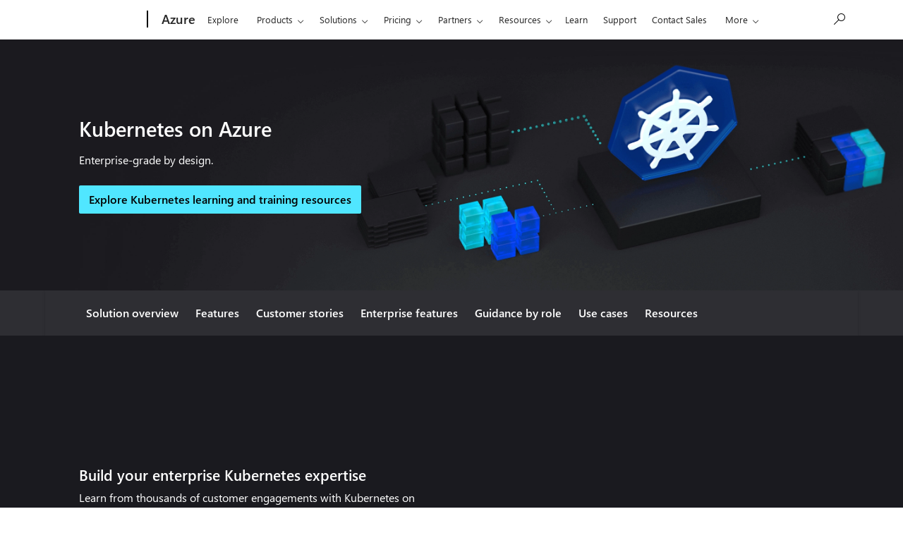

--- FILE ---
content_type: text/html; charset=utf-8
request_url: https://azure.microsoft.com/en-us/solutions/kubernetes-on-azure/?WT.mc_id=javascript-99907-ninarasi
body_size: 44166
content:
<!DOCTYPE html> <html lang="en-US" dir="ltr"> <head>        <meta charset="UTF-8"/> <meta name="viewport" content="width=device-width, initial-scale=1, shrink-to-fit=no"/> <meta http-equiv="x-ua-compatible" content="ie=edge"/> <script defer="defer" type="text/javascript" src="https://rum.hlx.page/.rum/@adobe/helix-rum-js@%5E2/dist/rum-standalone.js" data-routing="program=147723,environment=1510601,tier=publish"></script>
<link rel="icon" href="/favicon.ico?v2" type="image/x-icon"/> <meta name="robots" content="index, follow"/> <meta name="template" content="onecloud-marketing-template0"/> <meta name="awa-canvasType" content="web"/> <meta name="awa-isTented" content="false"/> <meta name="awa-pageType" content="Azure"/> <meta name="awa-market" content="en-us"/> <meta name="awa-cms" content="AEM"/>  <title>Kubernetes on Azure - Enterprise Expertise | Microsoft Azure</title> <link rel="canonical" href="https://azure.microsoft.com/en-us/solutions/kubernetes-on-azure"/> <meta name="description" content="Optimize Kubernetes at scale with Azure. Enterprise-grade by design, the platform offers built-in best practices, multi-layered security, and support."/> <meta name="twitter:url" content="https://azure.microsoft.com/en-us/solutions/kubernetes-on-azure"/> <meta name="twitter:title" content="Kubernetes on Azure - Enterprise Expertise | Microsoft Azure"/> <meta name="twitter:description" content="Optimize Kubernetes at scale with Azure. Enterprise-grade by design, the platform offers built-in best practices, multi-layered security, and support."/> <meta name="twitter:card" content="summary"/> <meta property="og:url" content="https://azure.microsoft.com/en-us/solutions/kubernetes-on-azure"/> <meta property="og:title" content="Kubernetes on Azure - Enterprise Expertise | Microsoft Azure"/> <meta property="og:description" content="Optimize Kubernetes at scale with Azure. Enterprise-grade by design, the platform offers built-in best practices, multi-layered security, and support."/> <meta property="og:type" content="website"/> <meta property="keywords" content="Azure Kubernetes, Kubernetes security, enterprise Kubernetes, Kubernetes at scale"/> <link rel="stylesheet" href="/acom/etc.clientlibs/onecloud/clientlibs/clientlib-mwf-new/main-light.ACSHASH561c834597fb9bc5aac4021e21e006be.min.css" type="text/css"> <link rel="stylesheet" href="/acom/etc.clientlibs/onecloud/clientlibs/clientlib-mwf-ext/main-light.ACSHASH8dccc6c4580af67277ef6a66e43df7d2.min.css" type="text/css"> <script src="/acom/etc.clientlibs/onecloud/clientlibs/clientlib-onecloud-util.ACSHASHe27d1f017cb64db7f5a2a53fe34faf64.min.js"></script> <link rel="stylesheet" href="/acom/etc.clientlibs/cascade.component.authoring/clientlibs/clientlib-base.ACSHASHd28dd0c2d9415d418390bd06a1c67b03.min.css" type="text/css"> <script src="/acom/etc.clientlibs/onecloud/clientlibs/clientlib-events.ACSHASH4c28b55b872280fe389b01920b5c9315.min.js"></script> <link rel="stylesheet" href="/acom/etc.clientlibs/cascade.component.authoring/clientlibs/clientlib-uhf.ACSHASHf9f2395c582fa601707b7a5dfae9f05f.min.css" type="text/css">  <script>oc.geo.country = "";</script>  <script id="ie11-polyfill-script">

        var isModernBrowser = (
            'fetch' in window &&
            'assign' in Object
        );

        if ( !isModernBrowser ) {
            var scriptElement = document.createElement('script');

            scriptElement.async = false;
            scriptElement.src = '/acom/etc.clientlibs/cascade.component.authoring/clientlibs/clientlib-polyfills/resources/ie11-polyfills.js';

            var polyfillScriptElement = document.querySelector('#ie11-polyfill-script');

            if (polyfillScriptElement) {
                polyfillScriptElement.parentNode.insertBefore(scriptElement, polyfillScriptElement.nextSibling);
            }
        }
    </script> <script src="/acom/etc.clientlibs/cascade.component.authoring/clientlibs/clientlib-polyfills.ACSHASHtrue.min.js"></script> <script src="/acom/etc.clientlibs/cascade.component.authoring/clientlibs/clientlib-jquery.ACSHASH75d0cb3e9ff9fee40f5ce5fd93c17fb2.min.js"></script> <script src="/acom/etc.clientlibs/cascade.component.authoring/clientlibs/clientlib-jquery-cookie.ACSHASH5c75a4fa9fb3503322f8a0c9dd51512d.min.js"></script>  <script src="/acom/etc.clientlibs/microsoft/clientlibs/exp-analytics/v1.ACSHASHbf7b336dbb370c984e1bf59b1a980d86.min.js"></script> <script type="text/javascript">
                var expToken = {
                    "exp": {
                        "target": {
                            "propertyToken": "516e8d85-40eb-32f1-cef9-14f2760160a7",
                            "visitorJsHash": "3d099c67f11e65baad62b5d21e36827e",
                            "expJsHash": "e8ee6e3433a60c66439eaf7e8101f8d8",
                            "isExpWithoutPersonalizationEnabled": ("false"==="true")
                        }
                    }
                };
                window.cas = expToken;
            </script> <meta name="cas-exp-visitor" content="/acom/etc.clientlibs/microsoft/components/structure/page/clientlibs/visitor.ACSHASH3d099c67f11e65baad62b5d21e36827e.min.js"> <meta name="cas-exp-at" content="/acom/etc.clientlibs/microsoft/components/structure/page/clientlibs/experimentation.ACSHASHe8ee6e3433a60c66439eaf7e8101f8d8.min.js"> <script type="text/javascript" src="/acom/etc.clientlibs/microsoft/clientlibs/exp-cookiecomp/v1.ACSHASHa238861e6209e4e02576ddf5d1749c8b.min.js" async></script> <meta name="exp-visitor-anchor" content=""/>        <meta name="exp-atjs-anchor" content=""/>  <link id="onecloud-head-style" href="/msonecloudapi/assets/msochead.css" type="text/css" rel="stylesheet"/> <script id="onecloud-head-script" type="text/javascript" src="/msonecloudapi/assets/msochead.js"> </script> <script type="text/javascript" async src="https://play.vidyard.com/embed/v4.js"></script> <script id="oc-cookie-consent-data" type="application/json">
        
                {"hasConsent":true}
            
    </script> <script id="oc-cookie-consent">
        (function () {
            var defaultConsent = { hasConsent: false };
            window.serverSideConsent = defaultConsent;

            var cookieConsentElement = document.getElementById("oc-cookie-consent-data");
            if (!cookieConsentElement) {
                return;
            }

            var consentText = cookieConsentElement.textContent || cookieConsentElement.innerText;
            if (!consentText) {
                return;
            }

            try {
                var trimmedConsentText = consentText.trim();
                if (!trimmedConsentText) {
                    return;
                }
                
                var parsedConsent = JSON.parse(trimmedConsentText);
                if (parsedConsent && typeof parsedConsent === "object") {
                    window.serverSideConsent = parsedConsent;
                }
            } catch (error) {
                // Keep defaultConsent on any parsing error
                console.warn("[OneCloud] Error parsing cookie consent data: ", error);
            }
        })();
    </script> <script src="/acom/etc.clientlibs/cascade.component.authoring/dynamicclientsidelibs/handlerscripts/v1.ACSHASH6734c5d7a732130b83c7d4a6ba54dcec.min.js"></script> <meta name="awa-program" content="acom" /><meta name="awa-enabledFeatures" content="contentbackfillgenerate;esiproductcards;feature-controlled-mwf;uhf-ms-io-endpoint;uhf-esi-cv;uhf-esi-cache;contentsquare;mediapixel;holiday-themer;lazyload-static-components;clientlibDefer;upsellEnabled;contentbackfillpkgdelete;healthcheck;contentbackfillhttpgenerate;perf-tracker-1ds;dynamic-bundle;cvIncrementer;tentingEnabled;chatCookiesImplemented;alertCountDownWithoutServerTime;pdpDynamicRendering;bundlesDynamicRendering;contentbackfillmetadatachangesvideo;contentbackfillmetadatachangesnonvideo;listDynamicRendering;experimentation-without-personalization;generic-list-importer;combinedUHF;cvCallEnabled;m365ProductCatalog;support-unsupported-locales;deferClickTale;videoLazyLoad;prefetchFontsEnabled;enable-code-isolation;imageLinkTag;fetchPriority;contentIngestionAgent;enableClickgroupTelemetry;imageLazyLoad;contentIngestionAgent-dispatcher2westus2Agent;isCacheControlFeatureEnabled;feature-controlled-content-card;lcpPrioritizationPhase1;ocReimagineTelemetry;deferScriptsEnabled;lcpPrioritizationPhase2;ocReimagineSlotNumberTelemetry;contentIngestionAgent-dispatcher1westus2Agent;ocReimagineComponentNameTelemetry;ocReimagineTemplateNameTelemetry;ptePhase1;extended-html-minification-sites;dynamicPrice;gl-auto-config;displayV35Toggle;chatCustomEndpoint;enableBoostPersonalization;ocReimagineTelemetryTemplateNameSwap;enableEmailConnector;enable-eventingService;ocReimagineAIAssistant;acsPMEFeatureEnabled;ocReimagineCustomerApiUrl;ocReimagineCustomerFilterApiUrl;email-FigmaEmailAutomation;storeVideoUmp;ocProductPricePrimaryLocale;complianceManagerEnabled;entertainmentEW;enableClarityScript;EnableCascadeAuthSDK;QspEnabled" />
<script>(window.BOOMR_mq=window.BOOMR_mq||[]).push(["addVar",{"rua.upush":"false","rua.cpush":"false","rua.upre":"false","rua.cpre":"false","rua.uprl":"false","rua.cprl":"false","rua.cprf":"false","rua.trans":"","rua.cook":"false","rua.ims":"false","rua.ufprl":"false","rua.cfprl":"false","rua.isuxp":"false","rua.texp":"norulematch","rua.ceh":"false","rua.ueh":"false","rua.ieh.st":"0"}]);</script>
                              <script>!function(e){var n="https://s.go-mpulse.net/boomerang/";if("False"=="True")e.BOOMR_config=e.BOOMR_config||{},e.BOOMR_config.PageParams=e.BOOMR_config.PageParams||{},e.BOOMR_config.PageParams.pci=!0,n="https://s2.go-mpulse.net/boomerang/";if(window.BOOMR_API_key="E7B88-8P87Z-VT9SJ-BNQSU-2GTUH",function(){function e(){if(!o){var e=document.createElement("script");e.id="boomr-scr-as",e.src=window.BOOMR.url,e.async=!0,i.parentNode.appendChild(e),o=!0}}function t(e){o=!0;var n,t,a,r,d=document,O=window;if(window.BOOMR.snippetMethod=e?"if":"i",t=function(e,n){var t=d.createElement("script");t.id=n||"boomr-if-as",t.src=window.BOOMR.url,BOOMR_lstart=(new Date).getTime(),e=e||d.body,e.appendChild(t)},!window.addEventListener&&window.attachEvent&&navigator.userAgent.match(/MSIE [67]\./))return window.BOOMR.snippetMethod="s",void t(i.parentNode,"boomr-async");a=document.createElement("IFRAME"),a.src="about:blank",a.title="",a.role="presentation",a.loading="eager",r=(a.frameElement||a).style,r.width=0,r.height=0,r.border=0,r.display="none",i.parentNode.appendChild(a);try{O=a.contentWindow,d=O.document.open()}catch(_){n=document.domain,a.src="javascript:var d=document.open();d.domain='"+n+"';void(0);",O=a.contentWindow,d=O.document.open()}if(n)d._boomrl=function(){this.domain=n,t()},d.write("<bo"+"dy onload='document._boomrl();'>");else if(O._boomrl=function(){t()},O.addEventListener)O.addEventListener("load",O._boomrl,!1);else if(O.attachEvent)O.attachEvent("onload",O._boomrl);d.close()}function a(e){window.BOOMR_onload=e&&e.timeStamp||(new Date).getTime()}if(!window.BOOMR||!window.BOOMR.version&&!window.BOOMR.snippetExecuted){window.BOOMR=window.BOOMR||{},window.BOOMR.snippetStart=(new Date).getTime(),window.BOOMR.snippetExecuted=!0,window.BOOMR.snippetVersion=12,window.BOOMR.url=n+"E7B88-8P87Z-VT9SJ-BNQSU-2GTUH";var i=document.currentScript||document.getElementsByTagName("script")[0],o=!1,r=document.createElement("link");if(r.relList&&"function"==typeof r.relList.supports&&r.relList.supports("preload")&&"as"in r)window.BOOMR.snippetMethod="p",r.href=window.BOOMR.url,r.rel="preload",r.as="script",r.addEventListener("load",e),r.addEventListener("error",function(){t(!0)}),setTimeout(function(){if(!o)t(!0)},3e3),BOOMR_lstart=(new Date).getTime(),i.parentNode.appendChild(r);else t(!1);if(window.addEventListener)window.addEventListener("load",a,!1);else if(window.attachEvent)window.attachEvent("onload",a)}}(),"".length>0)if(e&&"performance"in e&&e.performance&&"function"==typeof e.performance.setResourceTimingBufferSize)e.performance.setResourceTimingBufferSize();!function(){if(BOOMR=e.BOOMR||{},BOOMR.plugins=BOOMR.plugins||{},!BOOMR.plugins.AK){var n=""=="true"?1:0,t="",a="c4wx5sixfmgwu2lo64ma-f-10a187262-clientnsv4-s.akamaihd.net",i="false"=="true"?2:1,o={"ak.v":"39","ak.cp":"1325064","ak.ai":parseInt("798188",10),"ak.ol":"0","ak.cr":0,"ak.ipv":4,"ak.proto":"http/1.1","ak.rid":"263a8569","ak.r":47376,"ak.a2":n,"ak.m":"dsca","ak.n":"essl","ak.bpcip":"18.217.120.0","ak.cport":44707,"ak.gh":"23.200.85.107","ak.quicv":"","ak.tlsv":"tls1.2","ak.0rtt":"","ak.0rtt.ed":"","ak.csrc":"-","ak.acc":"bbr","ak.t":"1768879896","ak.ak":"hOBiQwZUYzCg5VSAfCLimQ==UAMlTgLWD4lENlWhJfmKd9gqJ+YplE4CyZ746jJQsWfZqjcx6t8TVlkt3PxOCMJ3Fsscimrk0sWG9KYKzgWYaH/66ZvPsg8P7Rt+CXZLm+h4z5y4mjFCLjSbYAeMmKF64ksJfMJvQPr1ehXJ6OwS0/Ml+GF1DQo2EqJFN+qxAP+5ie8UY5wHJYu3KNwbIBSkBcwv52rHTraV3OAOymio6UmslWbF+wAK1bKqX+JomtMACE+gT7Rp+HpSfH+tTi60eV2CLiynClImkh4Hpl/WDXtESMmD7/co5ILpl4Hx+ED0MXaeS1fHB9v3WOB0trfrnUGaOpP/DXR/aN0eYgZ4Glxv/RVenTmTBf6fLHUxZg1n12nh6FA5MNXLeL4rbWX7XHG+FgCN5v2UlZDj8fBFymRpZHxEbrsSX+Cox4VfyR0=","ak.pv":"119","ak.dpoabenc":"","ak.tf":i};if(""!==t)o["ak.ruds"]=t;var r={i:!1,av:function(n){var t="http.initiator";if(n&&(!n[t]||"spa_hard"===n[t]))o["ak.feo"]=void 0!==e.aFeoApplied?1:0,BOOMR.addVar(o)},rv:function(){var e=["ak.bpcip","ak.cport","ak.cr","ak.csrc","ak.gh","ak.ipv","ak.m","ak.n","ak.ol","ak.proto","ak.quicv","ak.tlsv","ak.0rtt","ak.0rtt.ed","ak.r","ak.acc","ak.t","ak.tf"];BOOMR.removeVar(e)}};BOOMR.plugins.AK={akVars:o,akDNSPreFetchDomain:a,init:function(){if(!r.i){var e=BOOMR.subscribe;e("before_beacon",r.av,null,null),e("onbeacon",r.rv,null,null),r.i=!0}return this},is_complete:function(){return!0}}}}()}(window);</script></head> <body class="page basicpage"> <span style="display:none">   <script>
  	  			window.mscv = 'CASMicrosoft0000.0'
  			</script>         <script>
  	  			window.msservercv = 'CASMicrosoftCV263a8569.0'
  			</script>   This is the Trace Id: 5725ce09606886bd1c366393c125ff13 <script>
					window.traceid = '5725ce09606886bd1c366393c125ff13'
				</script>  </span> <script type="text/javascript">
		window.msauthIsPublisher = true;
	</script>   <span aria-hidden="true" class="d-none geo-info" data-continent="" data-country_code="" data-region_code="" data-city="" data-timezone="" data-zip="" data-county="" data-areacode=""> </span>  <div id="page-top" tabindex="-1"></div> <div id="modalsRenderedAfterPageLoad"> </div> <div class="root responsivegrid"> <div class="aem-Grid aem-Grid--12 aem-Grid--default--12 "> <div class="universalheader aem-GridColumn aem-GridColumn--default--12" data-component-id="cf9a86dceae618e01d6e6399d243873c"> <link rel="stylesheet" href="/acom/etc.clientlibs/microsoft/components/content/universalheader/v1/universalheader/clientlibs/site.ACSHASH99db8a371e5b97000cf74f4235f8ffce.min.css" type="text/css">         <link rel="stylesheet" href="https://www.microsoft.com/onerfstatics/marketingsites-wcus-prod/west-european/shell/_scrf/css/themes=default.device=uplevel_web_pc/63-57d110/c9-be0100/a6-e969ef/43-9f2e7c/82-8b5456/a0-5d3913/4f-460e79/ae-f1ac0c?ver=2.0&amp;_cf=02242021_3231" type="text/css" media="all" />    <div id="headerArea" class="uhf"  data-m='{"cN":"headerArea","cT":"Area_coreuiArea","id":"a1Body","sN":1,"aN":"Body"}'>
                <div id="headerRegion"      data-region-key="headerregion" data-m='{"cN":"headerRegion","cT":"Region_coreui-region","id":"r1a1","sN":1,"aN":"a1"}' >

    <div  id="headerUniversalHeader" data-m='{"cN":"headerUniversalHeader","cT":"Module_coreui-universalheader","id":"m1r1a1","sN":1,"aN":"r1a1"}'  data-module-id="Category|headerRegion|coreui-region|headerUniversalHeader|coreui-universalheader">
        


                        <div data-m='{"cN":"cookiebanner_cont","cT":"Container","id":"c1m1r1a1","sN":1,"aN":"m1r1a1"}'>

<div id="uhfCookieAlert" data-locale="en-us">
    <div id="msccBannerV2"></div>
</div>

                            
                        </div>




        <a id="uhfSkipToMain" class="m-skip-to-main" href="javascript:void(0)" data-href="#mainContent" tabindex="0" data-m='{"cN":"Skip to content_nonnav","id":"nn2m1r1a1","sN":2,"aN":"m1r1a1"}'>Skip to main content</a>


<header class="c-uhfh context-uhf no-js c-sgl-stck c-category-header " itemscope="itemscope" data-header-footprint="/Azure/AzureHeader, fromService: True"   data-magict="true"   itemtype="http://schema.org/Organization">
    <div class="theme-light js-global-head f-closed  global-head-cont" data-m='{"cN":"Universal Header_cont","cT":"Container","id":"c3m1r1a1","sN":3,"aN":"m1r1a1"}'>
        <div class="c-uhfh-gcontainer-st">
            <button type="button" class="c-action-trigger c-glyph glyph-global-nav-button" aria-label="All Microsoft expand to see list of Microsoft products and services" initialState-label="All Microsoft expand to see list of Microsoft products and services" toggleState-label="Close All Microsoft list" aria-expanded="false" data-m='{"cN":"Mobile menu button_nonnav","id":"nn1c3m1r1a1","sN":1,"aN":"c3m1r1a1"}'></button>
            <button type="button" class="c-action-trigger c-glyph glyph-arrow-htmllegacy c-close-search" aria-label="Close search" aria-expanded="false" data-m='{"cN":"Close Search_nonnav","id":"nn2c3m1r1a1","sN":2,"aN":"c3m1r1a1"}'></button>
                    <a id="uhfLogo" class="c-logo c-sgl-stk-uhfLogo" itemprop="url" href="https://www.microsoft.com" aria-label="Microsoft" data-m='{"cN":"GlobalNav_Logo_cont","cT":"Container","id":"c3c3m1r1a1","sN":3,"aN":"c3m1r1a1"}'>
                        <img alt="" itemprop="logo" class="c-image" src="https://uhf.microsoft.com/images/microsoft/RE1Mu3b.png" role="presentation" aria-hidden="true" />
                        <span itemprop="name" role="presentation" aria-hidden="true">Microsoft</span>
                    </a>
            <div class="f-mobile-title">
                <button type="button" class="c-action-trigger c-glyph glyph-chevron-left" aria-label="See more menu options" data-m='{"cN":"Mobile back button_nonnav","id":"nn4c3m1r1a1","sN":4,"aN":"c3m1r1a1"}'></button>
                <span data-global-title="Microsoft home" class="js-mobile-title">Azure</span>
                <button type="button" class="c-action-trigger c-glyph glyph-chevron-right" aria-label="See more menu options" data-m='{"cN":"Mobile forward button_nonnav","id":"nn5c3m1r1a1","sN":5,"aN":"c3m1r1a1"}'></button>
            </div>
                    <div class="c-show-pipe x-hidden-vp-mobile-st">
                        <a id="uhfCatLogo" class="c-logo c-cat-logo" href="https://azure.microsoft.com/en-us" aria-label="Azure" itemprop="url" data-m='{"cN":"CatNav_Azure_nav","id":"n6c3m1r1a1","sN":6,"aN":"c3m1r1a1"}'>
                                <span>Azure</span>
                        </a>
                    </div>
                <div class="cat-logo-button-cont x-hidden">
                        <button type="button" id="uhfCatLogoButton" class="c-cat-logo-button x-hidden" aria-expanded="false" aria-label="Azure" data-m='{"cN":"Azure_nonnav","id":"nn7c3m1r1a1","sN":7,"aN":"c3m1r1a1"}'>
                            Azure
                        </button>
                </div>



                    <nav id="uhf-g-nav" aria-label="Contextual menu" class="c-uhfh-gnav" data-m='{"cN":"Category nav_cont","cT":"Container","id":"c8c3m1r1a1","sN":8,"aN":"c3m1r1a1"}'>
            <ul class="js-paddle-items">
                    <li class="single-link js-nav-menu x-hidden-none-mobile-vp uhf-menu-item">
                        <a class="c-uhf-nav-link" href="https://azure.microsoft.com/en-us" data-m='{"cN":"CatNav_Home_nav","id":"n1c8c3m1r1a1","sN":1,"aN":"c8c3m1r1a1"}' > Home </a>
                    </li>
                                        <li class="single-link js-nav-menu uhf-menu-item">
                            <a id="c-shellmenu_0" class="c-uhf-nav-link" href="https://azure.microsoft.com/en-us/explore/" data-m='{"cN":"CatNav_Explore_nav","id":"n2c8c3m1r1a1","sN":2,"aN":"c8c3m1r1a1"}'>Explore</a>
                        </li>
                        <li class="nested-menu uhf-menu-item">
                            <div class="c-uhf-menu js-nav-menu">
                                <button type="button" id="c-shellmenu_1"  aria-expanded="false" data-m='{"cN":"CatNav_Products_nonnav","id":"nn3c8c3m1r1a1","sN":3,"aN":"c8c3m1r1a1"}'>Products</button>

                                <ul class="f-multi-column f-multi-column-6" data-class-idn="f-multi-column f-multi-column-6" aria-hidden="true" data-m='{"cN":"Products_cont","cT":"Container","id":"c4c8c3m1r1a1","sN":4,"aN":"c8c3m1r1a1"}'>
<li class="f-sub-menu js-nav-menu nested-menu" data-m='{"cT":"Container","id":"c1c4c8c3m1r1a1","sN":1,"aN":"c4c8c3m1r1a1"}'>

    <span id="uhf-navspn-shellmenu_2-span" style="display:none"   f-multi-parent="true" aria-expanded="false" data-m='{"id":"nn1c1c4c8c3m1r1a1","sN":1,"aN":"c1c4c8c3m1r1a1"}'>Popular</span>
    <button id="uhf-navbtn-shellmenu_2-button" type="button"   f-multi-parent="true" aria-expanded="false" data-m='{"id":"nn2c1c4c8c3m1r1a1","sN":2,"aN":"c1c4c8c3m1r1a1"}'>Popular</button>
    <ul aria-hidden="true" aria-labelledby="uhf-navspn-shellmenu_2-span">
        <li class="js-nav-menu single-link" data-m='{"cN":"View all products (200+)_cont","cT":"Container","id":"c3c1c4c8c3m1r1a1","sN":3,"aN":"c1c4c8c3m1r1a1"}'>
            <a id="c-shellmenu_categoryall" class="js-subm-uhf-nav-link" href="https://azure.microsoft.com/en-us/products" data-m='{"cN":"CatNav_View all products (200+)_nav","id":"n1c3c1c4c8c3m1r1a1","sN":1,"aN":"c3c1c4c8c3m1r1a1"}'>View all products (200+)</a>
            
        </li>
        <li class="js-nav-menu single-link" data-m='{"cN":"Microsoft Foundry_cont","cT":"Container","id":"c4c1c4c8c3m1r1a1","sN":4,"aN":"c1c4c8c3m1r1a1"}'>
            <a id="shellmenu_4" class="js-subm-uhf-nav-link" href="https://azure.microsoft.com/en-us/products/ai-foundry/" data-m='{"cN":"CatNav_Microsoft Foundry_nav","id":"n1c4c1c4c8c3m1r1a1","sN":1,"aN":"c4c1c4c8c3m1r1a1"}'>Microsoft Foundry</a>
            
        </li>
        <li class="js-nav-menu single-link" data-m='{"cN":"Foundry Agent Service_cont","cT":"Container","id":"c5c1c4c8c3m1r1a1","sN":5,"aN":"c1c4c8c3m1r1a1"}'>
            <a id="shellmenu_5" class="js-subm-uhf-nav-link" href="https://azure.microsoft.com/en-us/products/ai-foundry/agent-service/" data-m='{"cN":"CatNav_Foundry Agent Service_nav","id":"n1c5c1c4c8c3m1r1a1","sN":1,"aN":"c5c1c4c8c3m1r1a1"}'>Foundry Agent Service</a>
            
        </li>
        <li class="js-nav-menu single-link" data-m='{"cN":"Azure Copilot_cont","cT":"Container","id":"c6c1c4c8c3m1r1a1","sN":6,"aN":"c1c4c8c3m1r1a1"}'>
            <a id="shellmenu_6" class="js-subm-uhf-nav-link" href="https://azure.microsoft.com/en-us/products/copilot" data-m='{"cN":"CatNav_Azure Copilot_nav","id":"n1c6c1c4c8c3m1r1a1","sN":1,"aN":"c6c1c4c8c3m1r1a1"}'>Azure Copilot</a>
            
        </li>
        <li class="js-nav-menu single-link" data-m='{"cN":"Observability in Foundry Control Plane_cont","cT":"Container","id":"c7c1c4c8c3m1r1a1","sN":7,"aN":"c1c4c8c3m1r1a1"}'>
            <a id="shellmenu_7" class="js-subm-uhf-nav-link" href="https://azure.microsoft.com/en-us/products/ai-foundry/observability" data-m='{"cN":"CatNav_Observability in Foundry Control Plane_nav","id":"n1c7c1c4c8c3m1r1a1","sN":1,"aN":"c7c1c4c8c3m1r1a1"}'>Observability in Foundry Control Plane</a>
            
        </li>
        <li class="js-nav-menu single-link" data-m='{"cN":"GitHub Copilot_cont","cT":"Container","id":"c8c1c4c8c3m1r1a1","sN":8,"aN":"c1c4c8c3m1r1a1"}'>
            <a id="shellmenu_8" class="js-subm-uhf-nav-link" href="https://azure.microsoft.com/en-us/products/github/copilot" data-m='{"cN":"CatNav_GitHub Copilot_nav","id":"n1c8c1c4c8c3m1r1a1","sN":1,"aN":"c8c1c4c8c3m1r1a1"}'>GitHub Copilot</a>
            
        </li>
        <li class="js-nav-menu single-link" data-m='{"cN":"Azure DevOps_cont","cT":"Container","id":"c9c1c4c8c3m1r1a1","sN":9,"aN":"c1c4c8c3m1r1a1"}'>
            <a id="shellmenu_9" class="js-subm-uhf-nav-link" href="https://azure.microsoft.com/en-us/products/devops/" data-m='{"cN":"CatNav_Azure DevOps_nav","id":"n1c9c1c4c8c3m1r1a1","sN":1,"aN":"c9c1c4c8c3m1r1a1"}'>Azure DevOps</a>
            
        </li>
        <li class="js-nav-menu single-link" data-m='{"cN":"Azure Kubernetes Service (AKS)_cont","cT":"Container","id":"c10c1c4c8c3m1r1a1","sN":10,"aN":"c1c4c8c3m1r1a1"}'>
            <a id="shellmenu_10" class="js-subm-uhf-nav-link" href="https://azure.microsoft.com/en-us/products/kubernetes-service/" data-m='{"cN":"CatNav_Azure Kubernetes Service (AKS)_nav","id":"n1c10c1c4c8c3m1r1a1","sN":1,"aN":"c10c1c4c8c3m1r1a1"}'>Azure Kubernetes Service (AKS)</a>
            
        </li>
        <li class="js-nav-menu single-link" data-m='{"cN":"Azure Cosmos DB_cont","cT":"Container","id":"c11c1c4c8c3m1r1a1","sN":11,"aN":"c1c4c8c3m1r1a1"}'>
            <a id="shellmenu_11" class="js-subm-uhf-nav-link" href="https://azure.microsoft.com/en-us/products/cosmos-db/" data-m='{"cN":"CatNav_Azure Cosmos DB_nav","id":"n1c11c1c4c8c3m1r1a1","sN":1,"aN":"c11c1c4c8c3m1r1a1"}'>Azure Cosmos DB</a>
            
        </li>
        <li class="js-nav-menu single-link" data-m='{"cN":"Azure Database for PostgreSQL_cont","cT":"Container","id":"c12c1c4c8c3m1r1a1","sN":12,"aN":"c1c4c8c3m1r1a1"}'>
            <a id="shellmenu_12" class="js-subm-uhf-nav-link" href="https://azure.microsoft.com/en-us/products/postgresql/" data-m='{"cN":"CatNav_Azure Database for PostgreSQL_nav","id":"n1c12c1c4c8c3m1r1a1","sN":1,"aN":"c12c1c4c8c3m1r1a1"}'>Azure Database for PostgreSQL</a>
            
        </li>
        <li class="js-nav-menu single-link" data-m='{"cN":"Azure Arc​_cont","cT":"Container","id":"c13c1c4c8c3m1r1a1","sN":13,"aN":"c1c4c8c3m1r1a1"}'>
            <a id="shellmenu_13" class="js-subm-uhf-nav-link" href="https://azure.microsoft.com/en-us/services/azure-arc/" data-m='{"cN":"CatNav_Azure Arc​_nav","id":"n1c13c1c4c8c3m1r1a1","sN":1,"aN":"c13c1c4c8c3m1r1a1"}'>Azure Arc​</a>
            
        </li>
    </ul>
    
</li>
<li class="f-sub-menu js-nav-menu nested-menu" data-m='{"cT":"Container","id":"c2c4c8c3m1r1a1","sN":2,"aN":"c4c8c3m1r1a1"}'>

    <span id="uhf-navspn-shellmenu_14-span" style="display:none"   f-multi-parent="true" aria-expanded="false" data-m='{"id":"nn1c2c4c8c3m1r1a1","sN":1,"aN":"c2c4c8c3m1r1a1"}'>Microsoft Foundry</span>
    <button id="uhf-navbtn-shellmenu_14-button" type="button"   f-multi-parent="true" aria-expanded="false" data-m='{"id":"nn2c2c4c8c3m1r1a1","sN":2,"aN":"c2c4c8c3m1r1a1"}'>Microsoft Foundry</button>
    <ul aria-hidden="true" aria-labelledby="uhf-navspn-shellmenu_14-span">
        <li class="js-nav-menu single-link" data-m='{"cN":"Microsoft Foundry_cont","cT":"Container","id":"c3c2c4c8c3m1r1a1","sN":3,"aN":"c2c4c8c3m1r1a1"}'>
            <a id="shellmenu_15" class="js-subm-uhf-nav-link" href="https://azure.microsoft.com/en-us/products/ai-foundry/" data-m='{"cN":"CatNav_Microsoft Foundry_nav","id":"n1c3c2c4c8c3m1r1a1","sN":1,"aN":"c3c2c4c8c3m1r1a1"}'>Microsoft Foundry</a>
            
        </li>
        <li class="js-nav-menu single-link" data-m='{"cN":"Foundry Models_cont","cT":"Container","id":"c4c2c4c8c3m1r1a1","sN":4,"aN":"c2c4c8c3m1r1a1"}'>
            <a id="shellmenu_16" class="js-subm-uhf-nav-link" href="https://azure.microsoft.com/en-us/products/ai-foundry/models/" data-m='{"cN":"CatNav_Foundry Models_nav","id":"n1c4c2c4c8c3m1r1a1","sN":1,"aN":"c4c2c4c8c3m1r1a1"}'>Foundry Models</a>
            
        </li>
        <li class="js-nav-menu single-link" data-m='{"cN":"Foundry Agent Service_cont","cT":"Container","id":"c5c2c4c8c3m1r1a1","sN":5,"aN":"c2c4c8c3m1r1a1"}'>
            <a id="shellmenu_17" class="js-subm-uhf-nav-link" href="https://azure.microsoft.com/en-us/products/ai-foundry/agent-service/" data-m='{"cN":"CatNav_Foundry Agent Service_nav","id":"n1c5c2c4c8c3m1r1a1","sN":1,"aN":"c5c2c4c8c3m1r1a1"}'>Foundry Agent Service</a>
            
        </li>
        <li class="js-nav-menu single-link" data-m='{"cN":"Azure AI Search_cont","cT":"Container","id":"c6c2c4c8c3m1r1a1","sN":6,"aN":"c2c4c8c3m1r1a1"}'>
            <a id="shellmenu_18" class="js-subm-uhf-nav-link" href="https://azure.microsoft.com/en-us/products/ai-services/ai-search/" data-m='{"cN":"CatNav_Azure AI Search_nav","id":"n1c6c2c4c8c3m1r1a1","sN":1,"aN":"c6c2c4c8c3m1r1a1"}'>Azure AI Search</a>
            
        </li>
        <li class="js-nav-menu single-link" data-m='{"cN":"Foundry Tools_cont","cT":"Container","id":"c7c2c4c8c3m1r1a1","sN":7,"aN":"c2c4c8c3m1r1a1"}'>
            <a id="shellmenu_19" class="js-subm-uhf-nav-link" href="https://azure.microsoft.com/en-us/products/ai-foundry/tools/" data-m='{"cN":"CatNav_Foundry Tools_nav","id":"n1c7c2c4c8c3m1r1a1","sN":1,"aN":"c7c2c4c8c3m1r1a1"}'>Foundry Tools</a>
            
        </li>
        <li class="js-nav-menu single-link" data-m='{"cN":"Azure OpenAI in Foundry Models_cont","cT":"Container","id":"c8c2c4c8c3m1r1a1","sN":8,"aN":"c2c4c8c3m1r1a1"}'>
            <a id="shellmenu_20" class="js-subm-uhf-nav-link" href="https://azure.microsoft.com/en-us/products/ai-foundry/models/openai/" data-m='{"cN":"CatNav_Azure OpenAI in Foundry Models_nav","id":"n1c8c2c4c8c3m1r1a1","sN":1,"aN":"c8c2c4c8c3m1r1a1"}'>Azure OpenAI in Foundry Models</a>
            
        </li>
        <li class="js-nav-menu single-link" data-m='{"cN":"Azure Content Understanding in Foundry Tools_cont","cT":"Container","id":"c9c2c4c8c3m1r1a1","sN":9,"aN":"c2c4c8c3m1r1a1"}'>
            <a id="shellmenu_21" class="js-subm-uhf-nav-link" href="https://azure.microsoft.com/en-us/products/ai-foundry/tools/content-understanding" data-m='{"cN":"CatNav_Azure Content Understanding in Foundry Tools_nav","id":"n1c9c2c4c8c3m1r1a1","sN":1,"aN":"c9c2c4c8c3m1r1a1"}'>Azure Content Understanding in Foundry Tools</a>
            
        </li>
        <li class="js-nav-menu single-link" data-m='{"cN":"Observability in Foundry Control Plane_cont","cT":"Container","id":"c10c2c4c8c3m1r1a1","sN":10,"aN":"c2c4c8c3m1r1a1"}'>
            <a id="shellmenu_22" class="js-subm-uhf-nav-link" href="https://azure.microsoft.com/en-us/products/ai-foundry/observability" data-m='{"cN":"CatNav_Observability in Foundry Control Plane_nav","id":"n1c10c2c4c8c3m1r1a1","sN":1,"aN":"c10c2c4c8c3m1r1a1"}'>Observability in Foundry Control Plane</a>
            
        </li>
        <li class="js-nav-menu single-link" data-m='{"cN":"Azure Speech in Foundry Tools_cont","cT":"Container","id":"c11c2c4c8c3m1r1a1","sN":11,"aN":"c2c4c8c3m1r1a1"}'>
            <a id="shellmenu_23" class="js-subm-uhf-nav-link" href="https://azure.microsoft.com/en-us/products/ai-foundry/tools/speech/" data-m='{"cN":"CatNav_Azure Speech in Foundry Tools_nav","id":"n1c11c2c4c8c3m1r1a1","sN":1,"aN":"c11c2c4c8c3m1r1a1"}'>Azure Speech in Foundry Tools</a>
            
        </li>
        <li class="js-nav-menu single-link" data-m='{"cN":"Azure Machine Learning_cont","cT":"Container","id":"c12c2c4c8c3m1r1a1","sN":12,"aN":"c2c4c8c3m1r1a1"}'>
            <a id="shellmenu_24" class="js-subm-uhf-nav-link" href="https://azure.microsoft.com/en-us/products/machine-learning/" data-m='{"cN":"CatNav_Azure Machine Learning_nav","id":"n1c12c2c4c8c3m1r1a1","sN":1,"aN":"c12c2c4c8c3m1r1a1"}'>Azure Machine Learning</a>
            
        </li>
    </ul>
    
</li>
<li class="f-sub-menu js-nav-menu nested-menu" data-m='{"cT":"Container","id":"c3c4c8c3m1r1a1","sN":3,"aN":"c4c8c3m1r1a1"}'>

    <span id="uhf-navspn-shellmenu_25-span" style="display:none"   f-multi-parent="true" aria-expanded="false" data-m='{"id":"nn1c3c4c8c3m1r1a1","sN":1,"aN":"c3c4c8c3m1r1a1"}'>Databases + analytics</span>
    <button id="uhf-navbtn-shellmenu_25-button" type="button"   f-multi-parent="true" aria-expanded="false" data-m='{"id":"nn2c3c4c8c3m1r1a1","sN":2,"aN":"c3c4c8c3m1r1a1"}'>Databases + analytics</button>
    <ul aria-hidden="true" aria-labelledby="uhf-navspn-shellmenu_25-span">
        <li class="js-nav-menu single-link" data-m='{"cN":"View all databases_cont","cT":"Container","id":"c3c3c4c8c3m1r1a1","sN":3,"aN":"c3c4c8c3m1r1a1"}'>
            <a id="shellmenu_26" class="js-subm-uhf-nav-link" href="https://azure.microsoft.com/en-us/products/category/databases" data-m='{"cN":"CatNav_View all databases_nav","id":"n1c3c3c4c8c3m1r1a1","sN":1,"aN":"c3c3c4c8c3m1r1a1"}'>View all databases</a>
            
        </li>
        <li class="js-nav-menu single-link" data-m='{"cN":"Azure Cosmos DB_cont","cT":"Container","id":"c4c3c4c8c3m1r1a1","sN":4,"aN":"c3c4c8c3m1r1a1"}'>
            <a id="shellmenu_27" class="js-subm-uhf-nav-link" href="https://azure.microsoft.com/en-us/products/cosmos-db/" data-m='{"cN":"CatNav_Azure Cosmos DB_nav","id":"n1c4c3c4c8c3m1r1a1","sN":1,"aN":"c4c3c4c8c3m1r1a1"}'>Azure Cosmos DB</a>
            
        </li>
        <li class="js-nav-menu single-link" data-m='{"cN":"Azure DocumentDB_cont","cT":"Container","id":"c5c3c4c8c3m1r1a1","sN":5,"aN":"c3c4c8c3m1r1a1"}'>
            <a id="shellmenu_28" class="js-subm-uhf-nav-link" href="https://azure.microsoft.com/en-us/products/documentdb" data-m='{"cN":"CatNav_Azure DocumentDB_nav","id":"n1c5c3c4c8c3m1r1a1","sN":1,"aN":"c5c3c4c8c3m1r1a1"}'>Azure DocumentDB</a>
            
        </li>
        <li class="js-nav-menu single-link" data-m='{"cN":"Azure SQL_cont","cT":"Container","id":"c6c3c4c8c3m1r1a1","sN":6,"aN":"c3c4c8c3m1r1a1"}'>
            <a id="shellmenu_29" class="js-subm-uhf-nav-link" href="https://azure.microsoft.com/en-us/products/azure-sql/" data-m='{"cN":"CatNav_Azure SQL_nav","id":"n1c6c3c4c8c3m1r1a1","sN":1,"aN":"c6c3c4c8c3m1r1a1"}'>Azure SQL</a>
            
        </li>
        <li class="js-nav-menu single-link" data-m='{"cN":"Azure Database for PostgreSQL_cont","cT":"Container","id":"c7c3c4c8c3m1r1a1","sN":7,"aN":"c3c4c8c3m1r1a1"}'>
            <a id="shellmenu_30" class="js-subm-uhf-nav-link" href="https://azure.microsoft.com/en-us/products/postgresql/" data-m='{"cN":"CatNav_Azure Database for PostgreSQL_nav","id":"n1c7c3c4c8c3m1r1a1","sN":1,"aN":"c7c3c4c8c3m1r1a1"}'>Azure Database for PostgreSQL</a>
            
        </li>
        <li class="js-nav-menu single-link" data-m='{"cN":"Azure Managed Redis_cont","cT":"Container","id":"c8c3c4c8c3m1r1a1","sN":8,"aN":"c3c4c8c3m1r1a1"}'>
            <a id="shellmenu_31" class="js-subm-uhf-nav-link" href="https://azure.microsoft.com/en-us/products/managed-redis/" data-m='{"cN":"CatNav_Azure Managed Redis_nav","id":"n1c8c3c4c8c3m1r1a1","sN":1,"aN":"c8c3c4c8c3m1r1a1"}'>Azure Managed Redis</a>
            
        </li>
        <li class="js-nav-menu single-link" data-m='{"cN":"Microsoft Fabric_cont","cT":"Container","id":"c9c3c4c8c3m1r1a1","sN":9,"aN":"c3c4c8c3m1r1a1"}'>
            <a id="shellmenu_32" class="js-subm-uhf-nav-link" href="https://www.microsoft.com/en-us/microsoft-fabric" data-m='{"cN":"CatNav_Microsoft Fabric_nav","id":"n1c9c3c4c8c3m1r1a1","sN":1,"aN":"c9c3c4c8c3m1r1a1"}'>Microsoft Fabric</a>
            
        </li>
        <li class="js-nav-menu single-link" data-m='{"cN":"Azure Databricks_cont","cT":"Container","id":"c10c3c4c8c3m1r1a1","sN":10,"aN":"c3c4c8c3m1r1a1"}'>
            <a id="shellmenu_33" class="js-subm-uhf-nav-link" href="https://azure.microsoft.com/en-us/products/databricks/" data-m='{"cN":"CatNav_Azure Databricks_nav","id":"n1c10c3c4c8c3m1r1a1","sN":1,"aN":"c10c3c4c8c3m1r1a1"}'>Azure Databricks</a>
            
        </li>
        <li class="js-nav-menu single-link" data-m='{"cN":"Azure Synapse Analytics_cont","cT":"Container","id":"c11c3c4c8c3m1r1a1","sN":11,"aN":"c3c4c8c3m1r1a1"}'>
            <a id="shellmenu_34" class="js-subm-uhf-nav-link" href="https://azure.microsoft.com/en-us/products/synapse-analytics/" data-m='{"cN":"CatNav_Azure Synapse Analytics_nav","id":"n1c11c3c4c8c3m1r1a1","sN":1,"aN":"c11c3c4c8c3m1r1a1"}'>Azure Synapse Analytics</a>
            
        </li>
    </ul>
    
</li>
<li class="f-sub-menu js-nav-menu nested-menu" data-m='{"cT":"Container","id":"c4c4c8c3m1r1a1","sN":4,"aN":"c4c8c3m1r1a1"}'>

    <span id="uhf-navspn-shellmenu_35-span" style="display:none"   f-multi-parent="true" aria-expanded="false" data-m='{"id":"nn1c4c4c8c3m1r1a1","sN":1,"aN":"c4c4c8c3m1r1a1"}'>Compute</span>
    <button id="uhf-navbtn-shellmenu_35-button" type="button"   f-multi-parent="true" aria-expanded="false" data-m='{"id":"nn2c4c4c8c3m1r1a1","sN":2,"aN":"c4c4c8c3m1r1a1"}'>Compute</button>
    <ul aria-hidden="true" aria-labelledby="uhf-navspn-shellmenu_35-span">
        <li class="js-nav-menu single-link" data-m='{"cN":"Linux virtual machines in Azure_cont","cT":"Container","id":"c3c4c4c8c3m1r1a1","sN":3,"aN":"c4c4c8c3m1r1a1"}'>
            <a id="shellmenu_36" class="js-subm-uhf-nav-link" href="https://azure.microsoft.com/en-us/products/virtual-machines/linux/" data-m='{"cN":"CatNav_Linux virtual machines in Azure_nav","id":"n1c3c4c4c8c3m1r1a1","sN":1,"aN":"c3c4c4c8c3m1r1a1"}'>Linux virtual machines in Azure</a>
            
        </li>
        <li class="js-nav-menu single-link" data-m='{"cN":"SQL Server on Azure Virtual Machines_cont","cT":"Container","id":"c4c4c4c8c3m1r1a1","sN":4,"aN":"c4c4c8c3m1r1a1"}'>
            <a id="shellmenu_37" class="js-subm-uhf-nav-link" href="https://azure.microsoft.com/en-us/products/virtual-machines/sql-server/" data-m='{"cN":"CatNav_SQL Server on Azure Virtual Machines_nav","id":"n1c4c4c4c8c3m1r1a1","sN":1,"aN":"c4c4c4c8c3m1r1a1"}'>SQL Server on Azure Virtual Machines</a>
            
        </li>
        <li class="js-nav-menu single-link" data-m='{"cN":"Windows Server_cont","cT":"Container","id":"c5c4c4c8c3m1r1a1","sN":5,"aN":"c4c4c8c3m1r1a1"}'>
            <a id="shellmenu_38" class="js-subm-uhf-nav-link" href="https://azure.microsoft.com/en-us/products/windows-server/" data-m='{"cN":"CatNav_Windows Server_nav","id":"n1c5c4c4c8c3m1r1a1","sN":1,"aN":"c5c4c4c8c3m1r1a1"}'>Windows Server</a>
            
        </li>
        <li class="js-nav-menu single-link" data-m='{"cN":"Azure Functions_cont","cT":"Container","id":"c6c4c4c8c3m1r1a1","sN":6,"aN":"c4c4c8c3m1r1a1"}'>
            <a id="shellmenu_39" class="js-subm-uhf-nav-link" href="https://azure.microsoft.com/en-us/products/functions/" data-m='{"cN":"CatNav_Azure Functions_nav","id":"n1c6c4c4c8c3m1r1a1","sN":1,"aN":"c6c4c4c8c3m1r1a1"}'>Azure Functions</a>
            
        </li>
        <li class="js-nav-menu single-link" data-m='{"cN":"Azure Virtual Machine Scale Sets_cont","cT":"Container","id":"c7c4c4c8c3m1r1a1","sN":7,"aN":"c4c4c8c3m1r1a1"}'>
            <a id="shellmenu_40" class="js-subm-uhf-nav-link" href="https://azure.microsoft.com/en-us/products/virtual-machine-scale-sets/" data-m='{"cN":"CatNav_Azure Virtual Machine Scale Sets_nav","id":"n1c7c4c4c8c3m1r1a1","sN":1,"aN":"c7c4c4c8c3m1r1a1"}'>Azure Virtual Machine Scale Sets</a>
            
        </li>
        <li class="js-nav-menu single-link" data-m='{"cN":"Azure Spot Virtual Machines_cont","cT":"Container","id":"c8c4c4c8c3m1r1a1","sN":8,"aN":"c4c4c8c3m1r1a1"}'>
            <a id="shellmenu_41" class="js-subm-uhf-nav-link" href="https://azure.microsoft.com/en-us/products/virtual-machines/spot/" data-m='{"cN":"CatNav_Azure Spot Virtual Machines_nav","id":"n1c8c4c4c8c3m1r1a1","sN":1,"aN":"c8c4c4c8c3m1r1a1"}'>Azure Spot Virtual Machines</a>
            
        </li>
        <li class="js-nav-menu single-link" data-m='{"cN":"Azure Container Apps_cont","cT":"Container","id":"c9c4c4c8c3m1r1a1","sN":9,"aN":"c4c4c8c3m1r1a1"}'>
            <a id="shellmenu_42" class="js-subm-uhf-nav-link" href="https://azure.microsoft.com/en-us/products/container-apps/" data-m='{"cN":"CatNav_Azure Container Apps_nav","id":"n1c9c4c4c8c3m1r1a1","sN":1,"aN":"c9c4c4c8c3m1r1a1"}'>Azure Container Apps</a>
            
        </li>
        <li class="js-nav-menu single-link" data-m='{"cN":"Azure Compute Fleet_cont","cT":"Container","id":"c10c4c4c8c3m1r1a1","sN":10,"aN":"c4c4c8c3m1r1a1"}'>
            <a id="shellmenu_43" class="js-subm-uhf-nav-link" href="https://azure.microsoft.com/en-us/products/compute-fleet" data-m='{"cN":"CatNav_Azure Compute Fleet_nav","id":"n1c10c4c4c8c3m1r1a1","sN":1,"aN":"c10c4c4c8c3m1r1a1"}'>Azure Compute Fleet</a>
            
        </li>
    </ul>
    
</li>
<li class="f-sub-menu js-nav-menu nested-menu" data-m='{"cT":"Container","id":"c5c4c8c3m1r1a1","sN":5,"aN":"c4c8c3m1r1a1"}'>

    <span id="uhf-navspn-shellmenu_44-span" style="display:none"   f-multi-parent="true" aria-expanded="false" data-m='{"id":"nn1c5c4c8c3m1r1a1","sN":1,"aN":"c5c4c8c3m1r1a1"}'>Containers</span>
    <button id="uhf-navbtn-shellmenu_44-button" type="button"   f-multi-parent="true" aria-expanded="false" data-m='{"id":"nn2c5c4c8c3m1r1a1","sN":2,"aN":"c5c4c8c3m1r1a1"}'>Containers</button>
    <ul aria-hidden="true" aria-labelledby="uhf-navspn-shellmenu_44-span">
        <li class="js-nav-menu single-link" data-m='{"cN":"Azure Container Apps_cont","cT":"Container","id":"c3c5c4c8c3m1r1a1","sN":3,"aN":"c5c4c8c3m1r1a1"}'>
            <a id="shellmenu_45" class="js-subm-uhf-nav-link" href="https://azure.microsoft.com/en-us/products/container-apps/" data-m='{"cN":"CatNav_Azure Container Apps_nav","id":"n1c3c5c4c8c3m1r1a1","sN":1,"aN":"c3c5c4c8c3m1r1a1"}'>Azure Container Apps</a>
            
        </li>
        <li class="js-nav-menu single-link" data-m='{"cN":"Azure Kubernetes Service (AKS)_cont","cT":"Container","id":"c4c5c4c8c3m1r1a1","sN":4,"aN":"c5c4c8c3m1r1a1"}'>
            <a id="shellmenu_46" class="js-subm-uhf-nav-link" href="https://azure.microsoft.com/en-us/products/kubernetes-service/" data-m='{"cN":"CatNav_Azure Kubernetes Service (AKS)_nav","id":"n1c4c5c4c8c3m1r1a1","sN":1,"aN":"c4c5c4c8c3m1r1a1"}'>Azure Kubernetes Service (AKS)</a>
            
        </li>
        <li class="js-nav-menu single-link" data-m='{"cN":"Azure Kubernetes Fleet Manager_cont","cT":"Container","id":"c5c5c4c8c3m1r1a1","sN":5,"aN":"c5c4c8c3m1r1a1"}'>
            <a id="shellmenu_47" class="js-subm-uhf-nav-link" href="https://azure.microsoft.com/en-us/products/kubernetes-fleet-manager/" data-m='{"cN":"CatNav_Azure Kubernetes Fleet Manager_nav","id":"n1c5c5c4c8c3m1r1a1","sN":1,"aN":"c5c5c4c8c3m1r1a1"}'>Azure Kubernetes Fleet Manager</a>
            
        </li>
        <li class="js-nav-menu single-link" data-m='{"cN":"Azure Container Registry_cont","cT":"Container","id":"c6c5c4c8c3m1r1a1","sN":6,"aN":"c5c4c8c3m1r1a1"}'>
            <a id="shellmenu_48" class="js-subm-uhf-nav-link" href="https://azure.microsoft.com/en-us/products/container-registry/" data-m='{"cN":"CatNav_Azure Container Registry_nav","id":"n1c6c5c4c8c3m1r1a1","sN":1,"aN":"c6c5c4c8c3m1r1a1"}'>Azure Container Registry</a>
            
        </li>
        <li class="js-nav-menu single-link" data-m='{"cN":"Azure Red Hat OpenShift_cont","cT":"Container","id":"c7c5c4c8c3m1r1a1","sN":7,"aN":"c5c4c8c3m1r1a1"}'>
            <a id="shellmenu_49" class="js-subm-uhf-nav-link" href="https://azure.microsoft.com/en-us/products/openshift/" data-m='{"cN":"CatNav_Azure Red Hat OpenShift_nav","id":"n1c7c5c4c8c3m1r1a1","sN":1,"aN":"c7c5c4c8c3m1r1a1"}'>Azure Red Hat OpenShift</a>
            
        </li>
        <li class="js-nav-menu single-link" data-m='{"cN":"Azure Container Instances​_cont","cT":"Container","id":"c8c5c4c8c3m1r1a1","sN":8,"aN":"c5c4c8c3m1r1a1"}'>
            <a id="shellmenu_50" class="js-subm-uhf-nav-link" href="https://azure.microsoft.com/en-us/products/container-instances/" data-m='{"cN":"CatNav_Azure Container Instances​_nav","id":"n1c8c5c4c8c3m1r1a1","sN":1,"aN":"c8c5c4c8c3m1r1a1"}'>Azure Container Instances​</a>
            
        </li>
    </ul>
    
</li>
<li class="f-sub-menu js-nav-menu nested-menu" data-m='{"cT":"Container","id":"c6c4c8c3m1r1a1","sN":6,"aN":"c4c8c3m1r1a1"}'>

    <span id="uhf-navspn-shellmenu_51-span" style="display:none"   f-multi-parent="true" aria-expanded="false" data-m='{"id":"nn1c6c4c8c3m1r1a1","sN":1,"aN":"c6c4c8c3m1r1a1"}'>Hybrid + multicloud</span>
    <button id="uhf-navbtn-shellmenu_51-button" type="button"   f-multi-parent="true" aria-expanded="false" data-m='{"id":"nn2c6c4c8c3m1r1a1","sN":2,"aN":"c6c4c8c3m1r1a1"}'>Hybrid + multicloud</button>
    <ul aria-hidden="true" aria-labelledby="uhf-navspn-shellmenu_51-span">
        <li class="js-nav-menu single-link" data-m='{"cN":"Azure Arc​_cont","cT":"Container","id":"c3c6c4c8c3m1r1a1","sN":3,"aN":"c6c4c8c3m1r1a1"}'>
            <a id="shellmenu_52" class="js-subm-uhf-nav-link" href="https://azure.microsoft.com/en-us/services/azure-arc/" data-m='{"cN":"CatNav_Azure Arc​_nav","id":"n1c3c6c4c8c3m1r1a1","sN":1,"aN":"c3c6c4c8c3m1r1a1"}'>Azure Arc​</a>
            
        </li>
        <li class="js-nav-menu single-link" data-m='{"cN":"Azure Local_cont","cT":"Container","id":"c4c6c4c8c3m1r1a1","sN":4,"aN":"c6c4c8c3m1r1a1"}'>
            <a id="shellmenu_53" class="js-subm-uhf-nav-link" href="https://azure.microsoft.com/en-us/products/local/" data-m='{"cN":"CatNav_Azure Local_nav","id":"n1c4c6c4c8c3m1r1a1","sN":1,"aN":"c4c6c4c8c3m1r1a1"}'>Azure Local</a>
            
        </li>
        <li class="js-nav-menu single-link" data-m='{"cN":"Microsoft Defender for Cloud_cont","cT":"Container","id":"c5c6c4c8c3m1r1a1","sN":5,"aN":"c6c4c8c3m1r1a1"}'>
            <a id="shellmenu_54" class="js-subm-uhf-nav-link" href="https://azure.microsoft.com/en-us/products/defender-for-cloud/" data-m='{"cN":"CatNav_Microsoft Defender for Cloud_nav","id":"n1c5c6c4c8c3m1r1a1","sN":1,"aN":"c5c6c4c8c3m1r1a1"}'>Microsoft Defender for Cloud</a>
            
        </li>
        <li class="js-nav-menu single-link" data-m='{"cN":"Azure IoT Edge_cont","cT":"Container","id":"c6c6c4c8c3m1r1a1","sN":6,"aN":"c6c4c8c3m1r1a1"}'>
            <a id="shellmenu_55" class="js-subm-uhf-nav-link" href="https://azure.microsoft.com/en-us/products/iot-edge/" data-m='{"cN":"CatNav_Azure IoT Edge_nav","id":"n1c6c6c4c8c3m1r1a1","sN":1,"aN":"c6c6c4c8c3m1r1a1"}'>Azure IoT Edge</a>
            
        </li>
        <li class="js-nav-menu single-link" data-m='{"cN":"Azure Monitor_cont","cT":"Container","id":"c7c6c4c8c3m1r1a1","sN":7,"aN":"c6c4c8c3m1r1a1"}'>
            <a id="shellmenu_56" class="js-subm-uhf-nav-link" href="https://azure.microsoft.com/en-us/products/monitor/" data-m='{"cN":"CatNav_Azure Monitor_nav","id":"n1c7c6c4c8c3m1r1a1","sN":1,"aN":"c7c6c4c8c3m1r1a1"}'>Azure Monitor</a>
            
        </li>
        <li class="js-nav-menu single-link" data-m='{"cN":"Microsoft Sentinel_cont","cT":"Container","id":"c8c6c4c8c3m1r1a1","sN":8,"aN":"c6c4c8c3m1r1a1"}'>
            <a id="shellmenu_57" class="js-subm-uhf-nav-link" href="https://www.microsoft.com/en-us/security/business/siem-and-xdr/microsoft-sentinel" data-m='{"cN":"CatNav_Microsoft Sentinel_nav","id":"n1c8c6c4c8c3m1r1a1","sN":1,"aN":"c8c6c4c8c3m1r1a1"}'>Microsoft Sentinel</a>
            
        </li>
        <li class="js-nav-menu single-link" data-m='{"cN":"Azure Migrate_cont","cT":"Container","id":"c9c6c4c8c3m1r1a1","sN":9,"aN":"c6c4c8c3m1r1a1"}'>
            <a id="shellmenu_58" class="js-subm-uhf-nav-link" href="https://azure.microsoft.com/en-us/products/azure-migrate/" data-m='{"cN":"CatNav_Azure Migrate_nav","id":"n1c9c6c4c8c3m1r1a1","sN":1,"aN":"c9c6c4c8c3m1r1a1"}'>Azure Migrate</a>
            
        </li>
    </ul>
    
</li>
                                                    
                                </ul>
                            </div>
                        </li>                        <li class="nested-menu uhf-menu-item">
                            <div class="c-uhf-menu js-nav-menu">
                                <button type="button" id="c-shellmenu_59"  aria-expanded="false" data-m='{"cN":"CatNav_Solutions_nonnav","id":"nn5c8c3m1r1a1","sN":5,"aN":"c8c3m1r1a1"}'>Solutions</button>

                                <ul class="f-multi-column f-multi-column-6" data-class-idn="f-multi-column f-multi-column-6" aria-hidden="true" data-m='{"cN":"Solutions_cont","cT":"Container","id":"c6c8c3m1r1a1","sN":6,"aN":"c8c3m1r1a1"}'>
<li class="f-sub-menu js-nav-menu nested-menu" data-m='{"cT":"Container","id":"c1c6c8c3m1r1a1","sN":1,"aN":"c6c8c3m1r1a1"}'>

    <span id="uhf-navspn-shellmenu_60-span" style="display:none"   f-multi-parent="true" aria-expanded="false" data-m='{"id":"nn1c1c6c8c3m1r1a1","sN":1,"aN":"c1c6c8c3m1r1a1"}'>Featured</span>
    <button id="uhf-navbtn-shellmenu_60-button" type="button"   f-multi-parent="true" aria-expanded="false" data-m='{"id":"nn2c1c6c8c3m1r1a1","sN":2,"aN":"c1c6c8c3m1r1a1"}'>Featured</button>
    <ul aria-hidden="true" aria-labelledby="uhf-navspn-shellmenu_60-span">
        <li class="js-nav-menu single-link" data-m='{"cN":"View all solutions (40+)_cont","cT":"Container","id":"c3c1c6c8c3m1r1a1","sN":3,"aN":"c1c6c8c3m1r1a1"}'>
            <a id="c-shellmenu_categoryall" class="js-subm-uhf-nav-link" href="https://azure.microsoft.com/en-us/solutions/" data-m='{"cN":"CatNav_View all solutions (40+)_nav","id":"n1c3c1c6c8c3m1r1a1","sN":1,"aN":"c3c1c6c8c3m1r1a1"}'>View all solutions (40+)</a>
            
        </li>
        <li class="js-nav-menu single-link" data-m='{"cN":"Azure AI Apps and AI Agents_cont","cT":"Container","id":"c4c1c6c8c3m1r1a1","sN":4,"aN":"c1c6c8c3m1r1a1"}'>
            <a id="shellmenu_62" class="js-subm-uhf-nav-link" href="https://azure.microsoft.com/en-us/solutions/ai/" data-m='{"cN":"CatNav_Azure AI Apps and AI Agents_nav","id":"n1c4c1c6c8c3m1r1a1","sN":1,"aN":"c4c1c6c8c3m1r1a1"}'>Azure AI Apps and AI Agents</a>
            
        </li>
        <li class="js-nav-menu single-link" data-m='{"cN":"Azure cloud migration and modernization center_cont","cT":"Container","id":"c5c1c6c8c3m1r1a1","sN":5,"aN":"c1c6c8c3m1r1a1"}'>
            <a id="shellmenu_63" class="js-subm-uhf-nav-link" href="https://azure.microsoft.com/en-us/solutions/migration/" data-m='{"cN":"CatNav_Azure cloud migration and modernization center_nav","id":"n1c5c1c6c8c3m1r1a1","sN":1,"aN":"c5c1c6c8c3m1r1a1"}'>Azure cloud migration and modernization center</a>
            
        </li>
        <li class="js-nav-menu single-link" data-m='{"cN":"Data analytics for AI_cont","cT":"Container","id":"c6c1c6c8c3m1r1a1","sN":6,"aN":"c1c6c8c3m1r1a1"}'>
            <a id="shellmenu_64" class="js-subm-uhf-nav-link" href="https://azure.microsoft.com/en-us/solutions/data-analytics-ai/" data-m='{"cN":"CatNav_Data analytics for AI_nav","id":"n1c6c1c6c8c3m1r1a1","sN":1,"aN":"c6c1c6c8c3m1r1a1"}'>Data analytics for AI</a>
            
        </li>
        <li class="js-nav-menu single-link" data-m='{"cN":"Cloud solutions for small and medium businesses_cont","cT":"Container","id":"c7c1c6c8c3m1r1a1","sN":7,"aN":"c1c6c8c3m1r1a1"}'>
            <a id="shellmenu_65" class="js-subm-uhf-nav-link" href="https://azure.microsoft.com/en-us/solutions/medium-small-business-cloud-computing/" data-m='{"cN":"CatNav_Cloud solutions for small and medium businesses_nav","id":"n1c7c1c6c8c3m1r1a1","sN":1,"aN":"c7c1c6c8c3m1r1a1"}'>Cloud solutions for small and medium businesses</a>
            
        </li>
        <li class="js-nav-menu single-link" data-m='{"cN":"Azure AI Infrastructure_cont","cT":"Container","id":"c8c1c6c8c3m1r1a1","sN":8,"aN":"c1c6c8c3m1r1a1"}'>
            <a id="shellmenu_66" class="js-subm-uhf-nav-link" href="https://azure.microsoft.com/en-us/solutions/high-performance-computing/ai-infrastructure/" data-m='{"cN":"CatNav_Azure AI Infrastructure_nav","id":"n1c8c1c6c8c3m1r1a1","sN":1,"aN":"c8c1c6c8c3m1r1a1"}'>Azure AI Infrastructure</a>
            
        </li>
        <li class="js-nav-menu single-link" data-m='{"cN":"Adaptive cloud_cont","cT":"Container","id":"c9c1c6c8c3m1r1a1","sN":9,"aN":"c1c6c8c3m1r1a1"}'>
            <a id="shellmenu_67" class="js-subm-uhf-nav-link" href="https://azure.microsoft.com/en-us/solutions/hybrid-cloud-app/" data-m='{"cN":"CatNav_Adaptive cloud_nav","id":"n1c9c1c6c8c3m1r1a1","sN":1,"aN":"c9c1c6c8c3m1r1a1"}'>Adaptive cloud</a>
            
        </li>
        <li class="js-nav-menu single-link" data-m='{"cN":"Azure networking and network security_cont","cT":"Container","id":"c10c1c6c8c3m1r1a1","sN":10,"aN":"c1c6c8c3m1r1a1"}'>
            <a id="shellmenu_68" class="js-subm-uhf-nav-link" href="https://azure.microsoft.com/en-us/solutions/network-security/" data-m='{"cN":"CatNav_Azure networking and network security_nav","id":"n1c10c1c6c8c3m1r1a1","sN":1,"aN":"c10c1c6c8c3m1r1a1"}'>Azure networking and network security</a>
            
        </li>
        <li class="js-nav-menu single-link" data-m='{"cN":"SAP on the Microsoft Cloud_cont","cT":"Container","id":"c11c1c6c8c3m1r1a1","sN":11,"aN":"c1c6c8c3m1r1a1"}'>
            <a id="shellmenu_69" class="js-subm-uhf-nav-link" href="https://azure.microsoft.com/en-us/solutions/sap" data-m='{"cN":"CatNav_SAP on the Microsoft Cloud_nav","id":"n1c11c1c6c8c3m1r1a1","sN":1,"aN":"c11c1c6c8c3m1r1a1"}'>SAP on the Microsoft Cloud</a>
            
        </li>
        <li class="js-nav-menu single-link" data-m='{"cN":"Azure Databases_cont","cT":"Container","id":"c12c1c6c8c3m1r1a1","sN":12,"aN":"c1c6c8c3m1r1a1"}'>
            <a id="shellmenu_70" class="js-subm-uhf-nav-link" href="https://azure.microsoft.com/en-us/solutions/databases" data-m='{"cN":"CatNav_Azure Databases_nav","id":"n1c12c1c6c8c3m1r1a1","sN":1,"aN":"c12c1c6c8c3m1r1a1"}'>Azure Databases</a>
            
        </li>
        <li class="js-nav-menu single-link" data-m='{"cN":"Azure Integration Services_cont","cT":"Container","id":"c13c1c6c8c3m1r1a1","sN":13,"aN":"c1c6c8c3m1r1a1"}'>
            <a id="shellmenu_71" class="js-subm-uhf-nav-link" href="https://azure.microsoft.com/en-us/solutions/integration-services/" data-m='{"cN":"CatNav_Azure Integration Services_nav","id":"n1c13c1c6c8c3m1r1a1","sN":1,"aN":"c13c1c6c8c3m1r1a1"}'>Azure Integration Services</a>
            
        </li>
    </ul>
    
</li>
<li class="f-sub-menu js-nav-menu nested-menu" data-m='{"cT":"Container","id":"c2c6c8c3m1r1a1","sN":2,"aN":"c6c8c3m1r1a1"}'>

    <span id="uhf-navspn-shellmenu_72-span" style="display:none"   f-multi-parent="true" aria-expanded="false" data-m='{"id":"nn1c2c6c8c3m1r1a1","sN":1,"aN":"c2c6c8c3m1r1a1"}'>AI</span>
    <button id="uhf-navbtn-shellmenu_72-button" type="button"   f-multi-parent="true" aria-expanded="false" data-m='{"id":"nn2c2c6c8c3m1r1a1","sN":2,"aN":"c2c6c8c3m1r1a1"}'>AI</button>
    <ul aria-hidden="true" aria-labelledby="uhf-navspn-shellmenu_72-span">
        <li class="js-nav-menu single-link" data-m='{"cN":"Azure AI Apps and AI Agents_cont","cT":"Container","id":"c3c2c6c8c3m1r1a1","sN":3,"aN":"c2c6c8c3m1r1a1"}'>
            <a id="shellmenu_73" class="js-subm-uhf-nav-link" href="https://azure.microsoft.com/en-us/solutions/ai/" data-m='{"cN":"CatNav_Azure AI Apps and AI Agents_nav","id":"n1c3c2c6c8c3m1r1a1","sN":1,"aN":"c3c2c6c8c3m1r1a1"}'>Azure AI Apps and AI Agents</a>
            
        </li>
        <li class="js-nav-menu single-link" data-m='{"cN":"Responsible AI with Azure_cont","cT":"Container","id":"c4c2c6c8c3m1r1a1","sN":4,"aN":"c2c6c8c3m1r1a1"}'>
            <a id="shellmenu_74" class="js-subm-uhf-nav-link" href="https://azure.microsoft.com/en-us/solutions/ai/responsible-ai-with-azure" data-m='{"cN":"CatNav_Responsible AI with Azure_nav","id":"n1c4c2c6c8c3m1r1a1","sN":1,"aN":"c4c2c6c8c3m1r1a1"}'>Responsible AI with Azure</a>
            
        </li>
        <li class="js-nav-menu single-link" data-m='{"cN":"Azure AI Infrastructure_cont","cT":"Container","id":"c5c2c6c8c3m1r1a1","sN":5,"aN":"c2c6c8c3m1r1a1"}'>
            <a id="shellmenu_75" class="js-subm-uhf-nav-link" href="https://azure.microsoft.com/en-us/solutions/high-performance-computing/ai-infrastructure/" data-m='{"cN":"CatNav_Azure AI Infrastructure_nav","id":"n1c5c2c6c8c3m1r1a1","sN":1,"aN":"c5c2c6c8c3m1r1a1"}'>Azure AI Infrastructure</a>
            
        </li>
        <li class="js-nav-menu single-link" data-m='{"cN":"Knowledge mining_cont","cT":"Container","id":"c6c2c6c8c3m1r1a1","sN":6,"aN":"c2c6c8c3m1r1a1"}'>
            <a id="shellmenu_76" class="js-subm-uhf-nav-link" href="https://azure.microsoft.com/en-us/solutions/knowledge-mining/" data-m='{"cN":"CatNav_Knowledge mining_nav","id":"n1c6c2c6c8c3m1r1a1","sN":1,"aN":"c6c2c6c8c3m1r1a1"}'>Knowledge mining</a>
            
        </li>
        <li class="js-nav-menu single-link" data-m='{"cN":"Hugging Face on Azure_cont","cT":"Container","id":"c7c2c6c8c3m1r1a1","sN":7,"aN":"c2c6c8c3m1r1a1"}'>
            <a id="shellmenu_77" class="js-subm-uhf-nav-link" href="https://azure.microsoft.com/en-us/solutions/hugging-face-on-azure/" data-m='{"cN":"CatNav_Hugging Face on Azure_nav","id":"n1c7c2c6c8c3m1r1a1","sN":1,"aN":"c7c2c6c8c3m1r1a1"}'>Hugging Face on Azure</a>
            
        </li>
        <li class="js-nav-menu single-link" data-m='{"cN":"Machine learning operations (MLOps)_cont","cT":"Container","id":"c8c2c6c8c3m1r1a1","sN":8,"aN":"c2c6c8c3m1r1a1"}'>
            <a id="shellmenu_78" class="js-subm-uhf-nav-link" href="https://azure.microsoft.com/en-us/solutions/machine-learning-ops/" data-m='{"cN":"CatNav_Machine learning operations (MLOps)_nav","id":"n1c8c2c6c8c3m1r1a1","sN":1,"aN":"c8c2c6c8c3m1r1a1"}'>Machine learning operations (MLOps)</a>
            
        </li>
    </ul>
    
</li>
<li class="f-sub-menu js-nav-menu nested-menu" data-m='{"cT":"Container","id":"c3c6c8c3m1r1a1","sN":3,"aN":"c6c8c3m1r1a1"}'>

    <span id="uhf-navspn-shellmenu_79-span" style="display:none"   f-multi-parent="true" aria-expanded="false" data-m='{"id":"nn1c3c6c8c3m1r1a1","sN":1,"aN":"c3c6c8c3m1r1a1"}'>Application development</span>
    <button id="uhf-navbtn-shellmenu_79-button" type="button"   f-multi-parent="true" aria-expanded="false" data-m='{"id":"nn2c3c6c8c3m1r1a1","sN":2,"aN":"c3c6c8c3m1r1a1"}'>Application development</button>
    <ul aria-hidden="true" aria-labelledby="uhf-navspn-shellmenu_79-span">
        <li class="js-nav-menu single-link" data-m='{"cN":"Development and testing_cont","cT":"Container","id":"c3c3c6c8c3m1r1a1","sN":3,"aN":"c3c6c8c3m1r1a1"}'>
            <a id="shellmenu_80" class="js-subm-uhf-nav-link" href="https://azure.microsoft.com/en-us/solutions/dev-test/" data-m='{"cN":"CatNav_Development and testing_nav","id":"n1c3c3c6c8c3m1r1a1","sN":1,"aN":"c3c3c6c8c3m1r1a1"}'>Development and testing</a>
            
        </li>
        <li class="js-nav-menu single-link" data-m='{"cN":"DevOps_cont","cT":"Container","id":"c4c3c6c8c3m1r1a1","sN":4,"aN":"c3c6c8c3m1r1a1"}'>
            <a id="shellmenu_81" class="js-subm-uhf-nav-link" href="https://azure.microsoft.com/en-us/solutions/devops/" data-m='{"cN":"CatNav_DevOps_nav","id":"n1c4c3c6c8c3m1r1a1","sN":1,"aN":"c4c3c6c8c3m1r1a1"}'>DevOps</a>
            
        </li>
        <li class="js-nav-menu single-link" data-m='{"cN":"DevSecOps_cont","cT":"Container","id":"c5c3c6c8c3m1r1a1","sN":5,"aN":"c3c6c8c3m1r1a1"}'>
            <a id="shellmenu_82" class="js-subm-uhf-nav-link" href="https://azure.microsoft.com/en-us/solutions/devsecops/" data-m='{"cN":"CatNav_DevSecOps_nav","id":"n1c5c3c6c8c3m1r1a1","sN":1,"aN":"c5c3c6c8c3m1r1a1"}'>DevSecOps</a>
            
        </li>
        <li class="js-nav-menu single-link" data-m='{"cN":"Integration Services_cont","cT":"Container","id":"c6c3c6c8c3m1r1a1","sN":6,"aN":"c3c6c8c3m1r1a1"}'>
            <a id="shellmenu_83" class="js-subm-uhf-nav-link" href="https://azure.microsoft.com/en-us/solutions/integration-services/" data-m='{"cN":"CatNav_Integration Services_nav","id":"n1c6c3c6c8c3m1r1a1","sN":1,"aN":"c6c3c6c8c3m1r1a1"}'>Integration Services</a>
            
        </li>
        <li class="js-nav-menu single-link" data-m='{"cN":"Serverless computing_cont","cT":"Container","id":"c7c3c6c8c3m1r1a1","sN":7,"aN":"c3c6c8c3m1r1a1"}'>
            <a id="shellmenu_84" class="js-subm-uhf-nav-link" href="https://azure.microsoft.com/en-us/solutions/serverless/" data-m='{"cN":"CatNav_Serverless computing_nav","id":"n1c7c3c6c8c3m1r1a1","sN":1,"aN":"c7c3c6c8c3m1r1a1"}'>Serverless computing</a>
            
        </li>
        <li class="js-nav-menu single-link" data-m='{"cN":"Application and Data Modernization_cont","cT":"Container","id":"c8c3c6c8c3m1r1a1","sN":8,"aN":"c3c6c8c3m1r1a1"}'>
            <a id="shellmenu_85" class="js-subm-uhf-nav-link" href="https://azure.microsoft.com/en-us/solutions/application-and-database-modernization/" data-m='{"cN":"CatNav_Application and Data Modernization_nav","id":"n1c8c3c6c8c3m1r1a1","sN":1,"aN":"c8c3c6c8c3m1r1a1"}'>Application and Data Modernization</a>
            
        </li>
        <li class="js-nav-menu single-link" data-m='{"cN":"Low-code application development on Azure_cont","cT":"Container","id":"c9c3c6c8c3m1r1a1","sN":9,"aN":"c3c6c8c3m1r1a1"}'>
            <a id="shellmenu_86" class="js-subm-uhf-nav-link" href="https://azure.microsoft.com/en-us/solutions/low-code-application-development/" data-m='{"cN":"CatNav_Low-code application development on Azure_nav","id":"n1c9c3c6c8c3m1r1a1","sN":1,"aN":"c9c3c6c8c3m1r1a1"}'>Low-code application development on Azure</a>
            
        </li>
    </ul>
    
</li>
<li class="f-sub-menu js-nav-menu nested-menu" data-m='{"cT":"Container","id":"c4c6c8c3m1r1a1","sN":4,"aN":"c6c8c3m1r1a1"}'>

    <span id="uhf-navspn-shellmenu_87-span" style="display:none"   f-multi-parent="true" aria-expanded="false" data-m='{"id":"nn1c4c6c8c3m1r1a1","sN":1,"aN":"c4c6c8c3m1r1a1"}'>Cloud migration and modernization</span>
    <button id="uhf-navbtn-shellmenu_87-button" type="button"   f-multi-parent="true" aria-expanded="false" data-m='{"id":"nn2c4c6c8c3m1r1a1","sN":2,"aN":"c4c6c8c3m1r1a1"}'>Cloud migration and modernization</button>
    <ul aria-hidden="true" aria-labelledby="uhf-navspn-shellmenu_87-span">
        <li class="js-nav-menu single-link" data-m='{"cN":"Migration and modernization center_cont","cT":"Container","id":"c3c4c6c8c3m1r1a1","sN":3,"aN":"c4c6c8c3m1r1a1"}'>
            <a id="shellmenu_88" class="js-subm-uhf-nav-link" href="https://azure.microsoft.com/en-us/solutions/migration/" data-m='{"cN":"CatNav_Migration and modernization center_nav","id":"n1c3c4c6c8c3m1r1a1","sN":1,"aN":"c3c4c6c8c3m1r1a1"}'>Migration and modernization center</a>
            
        </li>
        <li class="js-nav-menu single-link" data-m='{"cN":".NET apps migration_cont","cT":"Container","id":"c4c4c6c8c3m1r1a1","sN":4,"aN":"c4c6c8c3m1r1a1"}'>
            <a id="shellmenu_89" class="js-subm-uhf-nav-link" href="https://azure.microsoft.com/en-us/solutions/migration/web-applications/" data-m='{"cN":"CatNav_.NET apps migration_nav","id":"n1c4c4c6c8c3m1r1a1","sN":1,"aN":"c4c4c6c8c3m1r1a1"}'>.NET apps migration</a>
            
        </li>
        <li class="js-nav-menu single-link" data-m='{"cN":"Development and testing_cont","cT":"Container","id":"c5c4c6c8c3m1r1a1","sN":5,"aN":"c4c6c8c3m1r1a1"}'>
            <a id="shellmenu_90" class="js-subm-uhf-nav-link" href="https://azure.microsoft.com/en-us/solutions/dev-test/" data-m='{"cN":"CatNav_Development and testing_nav","id":"n1c5c4c6c8c3m1r1a1","sN":1,"aN":"c5c4c6c8c3m1r1a1"}'>Development and testing</a>
            
        </li>
        <li class="js-nav-menu single-link" data-m='{"cN":"SQL Server migration_cont","cT":"Container","id":"c6c4c6c8c3m1r1a1","sN":6,"aN":"c4c6c8c3m1r1a1"}'>
            <a id="shellmenu_91" class="js-subm-uhf-nav-link" href="https://azure.microsoft.com/en-us/solutions/migration/sql-server/" data-m='{"cN":"CatNav_SQL Server migration_nav","id":"n1c6c4c6c8c3m1r1a1","sN":1,"aN":"c6c4c6c8c3m1r1a1"}'>SQL Server migration</a>
            
        </li>
        <li class="js-nav-menu single-link" data-m='{"cN":"Linux on Azure_cont","cT":"Container","id":"c7c4c6c8c3m1r1a1","sN":7,"aN":"c4c6c8c3m1r1a1"}'>
            <a id="shellmenu_92" class="js-subm-uhf-nav-link" href="https://azure.microsoft.com/en-us/solutions/linux-on-azure/" data-m='{"cN":"CatNav_Linux on Azure_nav","id":"n1c7c4c6c8c3m1r1a1","sN":1,"aN":"c7c4c6c8c3m1r1a1"}'>Linux on Azure</a>
            
        </li>
        <li class="js-nav-menu single-link" data-m='{"cN":"SAP on the Microsoft Cloud_cont","cT":"Container","id":"c8c4c6c8c3m1r1a1","sN":8,"aN":"c4c6c8c3m1r1a1"}'>
            <a id="shellmenu_93" class="js-subm-uhf-nav-link" href="https://azure.microsoft.com/en-us/solutions/sap/" data-m='{"cN":"CatNav_SAP on the Microsoft Cloud_nav","id":"n1c8c4c6c8c3m1r1a1","sN":1,"aN":"c8c4c6c8c3m1r1a1"}'>SAP on the Microsoft Cloud</a>
            
        </li>
        <li class="js-nav-menu single-link" data-m='{"cN":"Migration and modernization center_cont","cT":"Container","id":"c9c4c6c8c3m1r1a1","sN":9,"aN":"c4c6c8c3m1r1a1"}'>
            <a id="shellmenu_94" class="js-subm-uhf-nav-link" href="https://azure.microsoft.com/en-us/solutions/oracle/" data-m='{"cN":"CatNav_Migration and modernization center_nav","id":"n1c9c4c6c8c3m1r1a1","sN":1,"aN":"c9c4c6c8c3m1r1a1"}'>Oracle on Azure</a>
            
        </li>
        <li class="js-nav-menu single-link" data-m='{"cN":"Azure confidential computing_cont","cT":"Container","id":"c10c4c6c8c3m1r1a1","sN":10,"aN":"c4c6c8c3m1r1a1"}'>
            <a id="shellmenu_95" class="js-subm-uhf-nav-link" href="https://azure.microsoft.com/en-us/solutions/confidential-compute/" data-m='{"cN":"CatNav_Azure confidential computing_nav","id":"n1c10c4c6c8c3m1r1a1","sN":1,"aN":"c10c4c6c8c3m1r1a1"}'>Azure confidential computing</a>
            
        </li>
    </ul>
    
</li>
<li class="f-sub-menu js-nav-menu nested-menu" data-m='{"cT":"Container","id":"c5c6c8c3m1r1a1","sN":5,"aN":"c6c8c3m1r1a1"}'>

    <span id="uhf-navspn-shellmenu_96-span" style="display:none"   f-multi-parent="true" aria-expanded="false" data-m='{"id":"nn1c5c6c8c3m1r1a1","sN":1,"aN":"c5c6c8c3m1r1a1"}'>Hybrid Cloud and infrastructure</span>
    <button id="uhf-navbtn-shellmenu_96-button" type="button"   f-multi-parent="true" aria-expanded="false" data-m='{"id":"nn2c5c6c8c3m1r1a1","sN":2,"aN":"c5c6c8c3m1r1a1"}'>Hybrid Cloud and infrastructure</button>
    <ul aria-hidden="true" aria-labelledby="uhf-navspn-shellmenu_96-span">
        <li class="js-nav-menu single-link" data-m='{"cN":"Adaptive cloud_cont","cT":"Container","id":"c3c5c6c8c3m1r1a1","sN":3,"aN":"c5c6c8c3m1r1a1"}'>
            <a id="shellmenu_97" class="js-subm-uhf-nav-link" href="https://azure.microsoft.com/en-us/solutions/adaptive-cloud/" data-m='{"cN":"CatNav_Adaptive cloud_nav","id":"n1c3c5c6c8c3m1r1a1","sN":1,"aN":"c3c5c6c8c3m1r1a1"}'>Adaptive cloud</a>
            
        </li>
        <li class="js-nav-menu single-link" data-m='{"cN":"Resiliency_cont","cT":"Container","id":"c4c5c6c8c3m1r1a1","sN":4,"aN":"c5c6c8c3m1r1a1"}'>
            <a id="shellmenu_98" class="js-subm-uhf-nav-link" href="https://azure.microsoft.com/en-us/solutions/resiliency" data-m='{"cN":"CatNav_Resiliency_nav","id":"n1c4c5c6c8c3m1r1a1","sN":1,"aN":"c4c5c6c8c3m1r1a1"}'>Resiliency</a>
            
        </li>
        <li class="js-nav-menu single-link" data-m='{"cN":"High-performance computing (HPC)_cont","cT":"Container","id":"c5c5c6c8c3m1r1a1","sN":5,"aN":"c5c6c8c3m1r1a1"}'>
            <a id="shellmenu_99" class="js-subm-uhf-nav-link" href="https://azure.microsoft.com/en-us/solutions/high-performance-computing/" data-m='{"cN":"CatNav_High-performance computing (HPC)_nav","id":"n1c5c5c6c8c3m1r1a1","sN":1,"aN":"c5c5c6c8c3m1r1a1"}'>High-performance computing (HPC)</a>
            
        </li>
        <li class="js-nav-menu single-link" data-m='{"cN":"Business-critical applications_cont","cT":"Container","id":"c6c5c6c8c3m1r1a1","sN":6,"aN":"c5c6c8c3m1r1a1"}'>
            <a id="shellmenu_100" class="js-subm-uhf-nav-link" href="https://azure.microsoft.com/en-us/solutions/business-critical-applications/" data-m='{"cN":"CatNav_Business-critical applications_nav","id":"n1c6c5c6c8c3m1r1a1","sN":1,"aN":"c6c5c6c8c3m1r1a1"}'>Business-critical applications</a>
            
        </li>
        <li class="js-nav-menu single-link" data-m='{"cN":"Quantum computing_cont","cT":"Container","id":"c7c5c6c8c3m1r1a1","sN":7,"aN":"c5c6c8c3m1r1a1"}'>
            <a id="shellmenu_101" class="js-subm-uhf-nav-link" href="https://azure.microsoft.com/en-us/solutions/quantum-computing/" data-m='{"cN":"CatNav_Quantum computing_nav","id":"n1c7c5c6c8c3m1r1a1","sN":1,"aN":"c7c5c6c8c3m1r1a1"}'>Quantum computing</a>
            
        </li>
    </ul>
    
</li>
<li class="f-sub-menu js-nav-menu nested-menu" data-m='{"cT":"Container","id":"c6c6c8c3m1r1a1","sN":6,"aN":"c6c8c3m1r1a1"}'>

    <span id="uhf-navspn-shellmenu_102-span" style="display:none"   f-multi-parent="true" aria-expanded="false" data-m='{"id":"nn1c6c6c8c3m1r1a1","sN":1,"aN":"c6c6c8c3m1r1a1"}'>Resources</span>
    <button id="uhf-navbtn-shellmenu_102-button" type="button"   f-multi-parent="true" aria-expanded="false" data-m='{"id":"nn2c6c6c8c3m1r1a1","sN":2,"aN":"c6c6c8c3m1r1a1"}'>Resources</button>
    <ul aria-hidden="true" aria-labelledby="uhf-navspn-shellmenu_102-span">
        <li class="js-nav-menu single-link" data-m='{"cN":"Reference architectures_cont","cT":"Container","id":"c3c6c6c8c3m1r1a1","sN":3,"aN":"c6c6c8c3m1r1a1"}'>
            <a id="shellmenu_103" class="js-subm-uhf-nav-link" href="https://docs.microsoft.com/en-us/azure/architecture/browse/" data-m='{"cN":"CatNav_Reference architectures_nav","id":"n1c3c6c6c8c3m1r1a1","sN":1,"aN":"c3c6c6c8c3m1r1a1"}'>Reference architectures</a>
            
        </li>
        <li class="js-nav-menu single-link" data-m='{"cN":"Resources for accelerating growth_cont","cT":"Container","id":"c4c6c6c8c3m1r1a1","sN":4,"aN":"c6c6c8c3m1r1a1"}'>
            <a id="shellmenu_104" class="js-subm-uhf-nav-link" href="https://azure.microsoft.com/en-us/solutions/turn-your-vision-into-impact-with-azure/" data-m='{"cN":"CatNav_Resources for accelerating growth_nav","id":"n1c4c6c6c8c3m1r1a1","sN":1,"aN":"c4c6c6c8c3m1r1a1"}'>Resources for accelerating growth</a>
            
        </li>
        <li class="js-nav-menu single-link" data-m='{"cN":"Microsoft Marketplace_cont","cT":"Container","id":"c5c6c6c8c3m1r1a1","sN":5,"aN":"c6c6c8c3m1r1a1"}'>
            <a id="shellmenu_105" class="js-subm-uhf-nav-link" href="https://marketplace.microsoft.com?ocid=cmmlfmswr62" data-m='{"cN":"CatNav_Microsoft Marketplace_nav","id":"n1c5c6c6c8c3m1r1a1","sN":1,"aN":"c5c6c6c8c3m1r1a1"}'>Microsoft Marketplace</a>
            
        </li>
        <li class="js-nav-menu single-link" data-m='{"cN":"Azure Essentials_cont","cT":"Container","id":"c6c6c6c8c3m1r1a1","sN":6,"aN":"c6c6c8c3m1r1a1"}'>
            <a id="shellmenu_106" class="js-subm-uhf-nav-link" href="https://azure.microsoft.com/en-us/solutions/azure-essentials" data-m='{"cN":"CatNav_Azure Essentials_nav","id":"n1c6c6c6c8c3m1r1a1","sN":1,"aN":"c6c6c6c8c3m1r1a1"}'>Azure Essentials</a>
            
        </li>
        <li class="js-nav-menu single-link" data-m='{"cN":"Browse the Microsoft Business Solutions Hub_cont","cT":"Container","id":"c7c6c6c8c3m1r1a1","sN":7,"aN":"c6c6c8c3m1r1a1"}'>
            <a id="shellmenu_107" class="js-subm-uhf-nav-link" href="https://www.microsoft.com/en-us/microsoft-cloud/solutions" data-m='{"cN":"CatNav_Browse the Microsoft Business Solutions Hub_nav","id":"n1c7c6c6c8c3m1r1a1","sN":1,"aN":"c7c6c6c8c3m1r1a1"}'>Browse the Microsoft Business Solutions Hub</a>
            
        </li>
        <li class="js-nav-menu single-link" data-m='{"cN":"Azure Accelerate_cont","cT":"Container","id":"c8c6c6c8c3m1r1a1","sN":8,"aN":"c6c6c8c3m1r1a1"}'>
            <a id="shellmenu_108" class="js-subm-uhf-nav-link" href="https://azure.microsoft.com/en-us/solutions/azure-accelerate/" data-m='{"cN":"CatNav_Azure Accelerate_nav","id":"n1c8c6c6c8c3m1r1a1","sN":1,"aN":"c8c6c6c8c3m1r1a1"}'>Azure Accelerate</a>
            
        </li>
        <li class="js-nav-menu single-link" data-m='{"cN":"Microsoft Cloud Adoption Framework for Azure_cont","cT":"Container","id":"c9c6c6c8c3m1r1a1","sN":9,"aN":"c6c6c8c3m1r1a1"}'>
            <a id="shellmenu_109" class="js-subm-uhf-nav-link" href="https://azure.microsoft.com/en-us/solutions/azure-essentials/cloud-adoption-framework/" data-m='{"cN":"CatNav_Microsoft Cloud Adoption Framework for Azure_nav","id":"n1c9c6c6c8c3m1r1a1","sN":1,"aN":"c9c6c6c8c3m1r1a1"}'>Microsoft Cloud Adoption Framework for Azure</a>
            
        </li>
        <li class="js-nav-menu single-link" data-m='{"cN":"Azure Well-Architected Framework_cont","cT":"Container","id":"c10c6c6c8c3m1r1a1","sN":10,"aN":"c6c6c8c3m1r1a1"}'>
            <a id="shellmenu_110" class="js-subm-uhf-nav-link" href="https://azure.microsoft.com/en-us/solutions/cloud-enablement/well-architected/" data-m='{"cN":"CatNav_Azure Well-Architected Framework_nav","id":"n1c10c6c6c8c3m1r1a1","sN":1,"aN":"c10c6c6c8c3m1r1a1"}'>Azure Well-Architected Framework</a>
            
        </li>
        <li class="js-nav-menu single-link" data-m='{"cN":"FinOps on Azure_cont","cT":"Container","id":"c11c6c6c8c3m1r1a1","sN":11,"aN":"c6c6c8c3m1r1a1"}'>
            <a id="shellmenu_111" class="js-subm-uhf-nav-link" href="https://azure.microsoft.com/en-us/solutions/finops/" data-m='{"cN":"CatNav_FinOps on Azure_nav","id":"n1c11c6c6c8c3m1r1a1","sN":1,"aN":"c11c6c6c8c3m1r1a1"}'>FinOps on Azure</a>
            
        </li>
    </ul>
    
</li>
                                                    
                                </ul>
                            </div>
                        </li>                        <li class="nested-menu uhf-menu-item">
                            <div class="c-uhf-menu js-nav-menu">
                                <button type="button" id="c-shellmenu_112"  aria-expanded="false" data-m='{"cN":"CatNav_Pricing_nonnav","id":"nn7c8c3m1r1a1","sN":7,"aN":"c8c3m1r1a1"}'>Pricing</button>

                                <ul class="f-multi-column f-multi-column-2" data-class-idn="f-multi-column f-multi-column-2" aria-hidden="true" data-m='{"cN":"Pricing_cont","cT":"Container","id":"c8c8c3m1r1a1","sN":8,"aN":"c8c3m1r1a1"}'>
<li class="f-sub-menu js-nav-menu nested-menu" data-m='{"cT":"Container","id":"c1c8c8c3m1r1a1","sN":1,"aN":"c8c8c3m1r1a1"}'>

    <span id="uhf-navspn-shellmenu_113-span" style="display:none"   f-multi-parent="true" aria-expanded="false" data-m='{"id":"nn1c1c8c8c3m1r1a1","sN":1,"aN":"c1c8c8c3m1r1a1"}'>How to buy</span>
    <button id="uhf-navbtn-shellmenu_113-button" type="button"   f-multi-parent="true" aria-expanded="false" data-m='{"id":"nn2c1c8c8c3m1r1a1","sN":2,"aN":"c1c8c8c3m1r1a1"}'>How to buy</button>
    <ul aria-hidden="true" aria-labelledby="uhf-navspn-shellmenu_113-span">
        <li class="js-nav-menu single-link" data-m='{"cN":"Azure pricing_cont","cT":"Container","id":"c3c1c8c8c3m1r1a1","sN":3,"aN":"c1c8c8c3m1r1a1"}'>
            <a id="shellmenu_114" class="js-subm-uhf-nav-link" href="https://azure.microsoft.com/en-us/pricing/" data-m='{"cN":"CatNav_Azure pricing_nav","id":"n1c3c1c8c8c3m1r1a1","sN":1,"aN":"c3c1c8c8c3m1r1a1"}'>Azure pricing</a>
            
        </li>
        <li class="js-nav-menu single-link" data-m='{"cN":"Free Azure services_cont","cT":"Container","id":"c4c1c8c8c3m1r1a1","sN":4,"aN":"c1c8c8c3m1r1a1"}'>
            <a id="shellmenu_115" class="js-subm-uhf-nav-link" href="https://azure.microsoft.com/en-us/pricing/free-services/" data-m='{"cN":"CatNav_Free Azure services_nav","id":"n1c4c1c8c8c3m1r1a1","sN":1,"aN":"c4c1c8c8c3m1r1a1"}'>Free Azure services</a>
            
        </li>
        <li class="js-nav-menu single-link" data-m='{"cN":"Azure account_cont","cT":"Container","id":"c5c1c8c8c3m1r1a1","sN":5,"aN":"c1c8c8c3m1r1a1"}'>
            <a id="shellmenu_116" class="js-subm-uhf-nav-link" href="https://azure.microsoft.com/en-us/pricing/purchase-options/azure-account" data-m='{"cN":"CatNav_Azure account_nav","id":"n1c5c1c8c8c3m1r1a1","sN":1,"aN":"c5c1c8c8c3m1r1a1"}'>Azure account</a>
            
        </li>
        <li class="js-nav-menu single-link" data-m='{"cN":"Flexible purchase options_cont","cT":"Container","id":"c6c1c8c8c3m1r1a1","sN":6,"aN":"c1c8c8c3m1r1a1"}'>
            <a id="shellmenu_117" class="js-subm-uhf-nav-link" href="https://azure.microsoft.com/en-us/pricing/purchase-options/" data-m='{"cN":"CatNav_Flexible purchase options_nav","id":"n1c6c1c8c8c3m1r1a1","sN":1,"aN":"c6c1c8c8c3m1r1a1"}'>Flexible purchase options</a>
            
        </li>
        <li class="js-nav-menu single-link" data-m='{"cN":"Azure offers and benefits_cont","cT":"Container","id":"c7c1c8c8c3m1r1a1","sN":7,"aN":"c1c8c8c3m1r1a1"}'>
            <a id="shellmenu_118" class="js-subm-uhf-nav-link" href="https://azure.microsoft.com/en-us/pricing/offers/" data-m='{"cN":"CatNav_Azure offers and benefits_nav","id":"n1c7c1c8c8c3m1r1a1","sN":1,"aN":"c7c1c8c8c3m1r1a1"}'>Azure offers and benefits</a>
            
        </li>
    </ul>
    
</li>
<li class="f-sub-menu js-nav-menu nested-menu" data-m='{"cT":"Container","id":"c2c8c8c3m1r1a1","sN":2,"aN":"c8c8c3m1r1a1"}'>

    <span id="uhf-navspn-shellmenu_119-span" style="display:none"   f-multi-parent="true" aria-expanded="false" data-m='{"id":"nn1c2c8c8c3m1r1a1","sN":1,"aN":"c2c8c8c3m1r1a1"}'>Pricing tools and resources</span>
    <button id="uhf-navbtn-shellmenu_119-button" type="button"   f-multi-parent="true" aria-expanded="false" data-m='{"id":"nn2c2c8c8c3m1r1a1","sN":2,"aN":"c2c8c8c3m1r1a1"}'>Pricing tools and resources</button>
    <ul aria-hidden="true" aria-labelledby="uhf-navspn-shellmenu_119-span">
        <li class="js-nav-menu single-link" data-m='{"cN":"Pricing calculator_cont","cT":"Container","id":"c3c2c8c8c3m1r1a1","sN":3,"aN":"c2c8c8c3m1r1a1"}'>
            <a id="shellmenu_120" class="js-subm-uhf-nav-link" href="https://azure.microsoft.com/en-us/pricing/calculator/" data-m='{"cN":"CatNav_Pricing calculator_nav","id":"n1c3c2c8c8c3m1r1a1","sN":1,"aN":"c3c2c8c8c3m1r1a1"}'>Pricing calculator</a>
            
        </li>
        <li class="js-nav-menu single-link" data-m='{"cN":"Optimize your costs_cont","cT":"Container","id":"c4c2c8c8c3m1r1a1","sN":4,"aN":"c2c8c8c3m1r1a1"}'>
            <a id="shellmenu_121" class="js-subm-uhf-nav-link" href="https://azure.microsoft.com/en-us/solutions/cost-optimization/" data-m='{"cN":"CatNav_Optimize your costs_nav","id":"n1c4c2c8c8c3m1r1a1","sN":1,"aN":"c4c2c8c8c3m1r1a1"}'>Optimize your costs</a>
            
        </li>
        <li class="js-nav-menu single-link" data-m='{"cN":"FinOps on Azure_cont","cT":"Container","id":"c5c2c8c8c3m1r1a1","sN":5,"aN":"c2c8c8c3m1r1a1"}'>
            <a id="shellmenu_122" class="js-subm-uhf-nav-link" href="https://azure.microsoft.com/en-us/solutions/finops/" data-m='{"cN":"CatNav_FinOps on Azure_nav","id":"n1c5c2c8c8c3m1r1a1","sN":1,"aN":"c5c2c8c8c3m1r1a1"}'>FinOps on Azure</a>
            
        </li>
    </ul>
    
</li>
                                                    
                                </ul>
                            </div>
                        </li>                        <li class="nested-menu uhf-menu-item">
                            <div class="c-uhf-menu js-nav-menu">
                                <button type="button" id="c-shellmenu_123"  aria-expanded="false" data-m='{"cN":"CatNav_Partners_nonnav","id":"nn9c8c3m1r1a1","sN":9,"aN":"c8c3m1r1a1"}'>Partners</button>

                                <ul class="" data-class-idn="" aria-hidden="true" data-m='{"cN":"Partners_cont","cT":"Container","id":"c10c8c3m1r1a1","sN":10,"aN":"c8c3m1r1a1"}'>
        <li class="js-nav-menu single-link" data-m='{"cN":"Software Development Companies_cont","cT":"Container","id":"c1c10c8c3m1r1a1","sN":1,"aN":"c10c8c3m1r1a1"}'>
            <a id="c-shellmenu_124" class="js-subm-uhf-nav-link" href="https://www.microsoft.com/en-us/software-development-companies/" data-m='{"cN":"CatNav_Software Development Companies_nav","id":"n1c1c10c8c3m1r1a1","sN":1,"aN":"c1c10c8c3m1r1a1"}'>Software Development Companies</a>
            
        </li>
        <li class="js-nav-menu single-link" data-m='{"cN":"Microsoft Marketplace_cont","cT":"Container","id":"c2c10c8c3m1r1a1","sN":2,"aN":"c10c8c3m1r1a1"}'>
            <a id="c-shellmenu_125" class="js-subm-uhf-nav-link" href="https://marketplace.microsoft.com/en-us/" data-m='{"cN":"CatNav_Microsoft Marketplace_nav","id":"n1c2c10c8c3m1r1a1","sN":1,"aN":"c2c10c8c3m1r1a1"}'>Microsoft Marketplace</a>
            
        </li>
        <li class="js-nav-menu single-link" data-m='{"cN":"Find a partner_cont","cT":"Container","id":"c3c10c8c3m1r1a1","sN":3,"aN":"c10c8c3m1r1a1"}'>
            <a id="c-shellmenu_126" class="js-subm-uhf-nav-link" href="https://azure.microsoft.com/en-us/partners/" data-m='{"cN":"CatNav_Find a partner_nav","id":"n1c3c10c8c3m1r1a1","sN":1,"aN":"c3c10c8c3m1r1a1"}'>Find a partner</a>
            
        </li>
                                                    
                                </ul>
                            </div>
                        </li>                        <li class="nested-menu uhf-menu-item">
                            <div class="c-uhf-menu js-nav-menu">
                                <button type="button" id="c-shellmenu_127"  aria-expanded="false" data-m='{"cN":"CatNav_Resources_nonnav","id":"nn11c8c3m1r1a1","sN":11,"aN":"c8c3m1r1a1"}'>Resources</button>

                                <ul class="f-multi-column f-multi-column-4" data-class-idn="f-multi-column f-multi-column-4" aria-hidden="true" data-m='{"cN":"Resources_cont","cT":"Container","id":"c12c8c3m1r1a1","sN":12,"aN":"c8c3m1r1a1"}'>
<li class="f-sub-menu js-nav-menu nested-menu" data-m='{"cT":"Container","id":"c1c12c8c3m1r1a1","sN":1,"aN":"c12c8c3m1r1a1"}'>

    <span id="uhf-navspn-shellmenu_128-span" style="display:none"   f-multi-parent="true" aria-expanded="false" data-m='{"id":"nn1c1c12c8c3m1r1a1","sN":1,"aN":"c1c12c8c3m1r1a1"}'>Learning</span>
    <button id="uhf-navbtn-shellmenu_128-button" type="button"   f-multi-parent="true" aria-expanded="false" data-m='{"id":"nn2c1c12c8c3m1r1a1","sN":2,"aN":"c1c12c8c3m1r1a1"}'>Learning</button>
    <ul aria-hidden="true" aria-labelledby="uhf-navspn-shellmenu_128-span">
        <li class="js-nav-menu single-link" data-m='{"cN":"Get started with Azure_cont","cT":"Container","id":"c3c1c12c8c3m1r1a1","sN":3,"aN":"c1c12c8c3m1r1a1"}'>
            <a id="shellmenu_129" class="js-subm-uhf-nav-link" href="https://azure.microsoft.com/en-us/get-started/" data-m='{"cN":"CatNav_Get started with Azure_nav","id":"n1c3c1c12c8c3m1r1a1","sN":1,"aN":"c3c1c12c8c3m1r1a1"}'>Get started with Azure</a>
            
        </li>
        <li class="js-nav-menu single-link" data-m='{"cN":"Customer stories_cont","cT":"Container","id":"c4c1c12c8c3m1r1a1","sN":4,"aN":"c1c12c8c3m1r1a1"}'>
            <a id="shellmenu_130" class="js-subm-uhf-nav-link" href="https://azure.microsoft.com/en-us/resources/customer-stories" data-m='{"cN":"CatNav_Customer stories_nav","id":"n1c4c1c12c8c3m1r1a1","sN":1,"aN":"c4c1c12c8c3m1r1a1"}'>Customer stories</a>
            
        </li>
        <li class="js-nav-menu single-link" data-m='{"cN":"Analyst reports, white papers, and e-books_cont","cT":"Container","id":"c5c1c12c8c3m1r1a1","sN":5,"aN":"c1c12c8c3m1r1a1"}'>
            <a id="shellmenu_131" class="js-subm-uhf-nav-link" href="https://azure.microsoft.com/en-us/resources/research/" data-m='{"cN":"CatNav_Analyst reports, white papers, and e-books_nav","id":"n1c5c1c12c8c3m1r1a1","sN":1,"aN":"c5c1c12c8c3m1r1a1"}'>Analyst reports, white papers, and e-books</a>
            
        </li>
        <li class="js-nav-menu single-link" data-m='{"cN":"Videos_cont","cT":"Container","id":"c6c1c12c8c3m1r1a1","sN":6,"aN":"c1c12c8c3m1r1a1"}'>
            <a id="shellmenu_132" class="js-subm-uhf-nav-link" href="https://azure.microsoft.com/en-us/resources/videos" data-m='{"cN":"CatNav_Videos_nav","id":"n1c6c1c12c8c3m1r1a1","sN":1,"aN":"c6c1c12c8c3m1r1a1"}'>Videos</a>
            
        </li>
        <li class="js-nav-menu single-link" data-m='{"cN":"Learn more about cloud computing_cont","cT":"Container","id":"c7c1c12c8c3m1r1a1","sN":7,"aN":"c1c12c8c3m1r1a1"}'>
            <a id="shellmenu_133" class="js-subm-uhf-nav-link" href="https://azure.microsoft.com/en-us/resources/cloud-computing-dictionary/" data-m='{"cN":"CatNav_Learn more about cloud computing_nav","id":"n1c7c1c12c8c3m1r1a1","sN":1,"aN":"c7c1c12c8c3m1r1a1"}'>Learn more about cloud computing</a>
            
        </li>
    </ul>
    
</li>
<li class="f-sub-menu js-nav-menu nested-menu" data-m='{"cT":"Container","id":"c2c12c8c3m1r1a1","sN":2,"aN":"c12c8c3m1r1a1"}'>

    <span id="uhf-navspn-shellmenu_134-span" style="display:none"   f-multi-parent="true" aria-expanded="false" data-m='{"id":"nn1c2c12c8c3m1r1a1","sN":1,"aN":"c2c12c8c3m1r1a1"}'>Technical resources</span>
    <button id="uhf-navbtn-shellmenu_134-button" type="button"   f-multi-parent="true" aria-expanded="false" data-m='{"id":"nn2c2c12c8c3m1r1a1","sN":2,"aN":"c2c12c8c3m1r1a1"}'>Technical resources</button>
    <ul aria-hidden="true" aria-labelledby="uhf-navspn-shellmenu_134-span">
        <li class="js-nav-menu single-link" data-m='{"cN":"Documentation_cont","cT":"Container","id":"c3c2c12c8c3m1r1a1","sN":3,"aN":"c2c12c8c3m1r1a1"}'>
            <a id="shellmenu_135" class="js-subm-uhf-nav-link" href="https://learn.microsoft.com/en-us/azure/" data-m='{"cN":"CatNav_Documentation_nav","id":"n1c3c2c12c8c3m1r1a1","sN":1,"aN":"c3c2c12c8c3m1r1a1"}'>Documentation</a>
            
        </li>
        <li class="js-nav-menu single-link" data-m='{"cN":"Get the Azure mobile app_cont","cT":"Container","id":"c4c2c12c8c3m1r1a1","sN":4,"aN":"c2c12c8c3m1r1a1"}'>
            <a id="shellmenu_136" class="js-subm-uhf-nav-link" href="https://azure.microsoft.com/en-us/get-started/azure-portal/mobile-app" data-m='{"cN":"CatNav_Get the Azure mobile app_nav","id":"n1c4c2c12c8c3m1r1a1","sN":1,"aN":"c4c2c12c8c3m1r1a1"}'>Get the Azure mobile app</a>
            
        </li>
        <li class="js-nav-menu single-link" data-m='{"cN":"Developer resources_cont","cT":"Container","id":"c5c2c12c8c3m1r1a1","sN":5,"aN":"c2c12c8c3m1r1a1"}'>
            <a id="shellmenu_137" class="js-subm-uhf-nav-link" href="https://azure.microsoft.com/en-us/resources/developers/" data-m='{"cN":"CatNav_Developer resources_nav","id":"n1c5c2c12c8c3m1r1a1","sN":1,"aN":"c5c2c12c8c3m1r1a1"}'>Developer resources</a>
            
        </li>
        <li class="js-nav-menu single-link" data-m='{"cN":"Quickstart templates_cont","cT":"Container","id":"c6c2c12c8c3m1r1a1","sN":6,"aN":"c2c12c8c3m1r1a1"}'>
            <a id="shellmenu_138" class="js-subm-uhf-nav-link" href="https://go.microsoft.com/fwlink/p/?linkid=2236542" data-m='{"cN":"CatNav_Quickstart templates_nav","id":"n1c6c2c12c8c3m1r1a1","sN":1,"aN":"c6c2c12c8c3m1r1a1"}'>Quickstart templates</a>
            
        </li>
        <li class="js-nav-menu single-link" data-m='{"cN":"Resources for startups_cont","cT":"Container","id":"c7c2c12c8c3m1r1a1","sN":7,"aN":"c2c12c8c3m1r1a1"}'>
            <a id="shellmenu_139" class="js-subm-uhf-nav-link" href="https://www.microsoft.com/en-us/startups" data-m='{"cN":"CatNav_Resources for startups_nav","id":"n1c7c2c12c8c3m1r1a1","sN":1,"aN":"c7c2c12c8c3m1r1a1"}'>Resources for startups</a>
            
        </li>
    </ul>
    
</li>
<li class="f-sub-menu js-nav-menu nested-menu" data-m='{"cT":"Container","id":"c3c12c8c3m1r1a1","sN":3,"aN":"c12c8c3m1r1a1"}'>

    <span id="uhf-navspn-shellmenu_140-span" style="display:none"   f-multi-parent="true" aria-expanded="false" data-m='{"id":"nn1c3c12c8c3m1r1a1","sN":1,"aN":"c3c12c8c3m1r1a1"}'>Community</span>
    <button id="uhf-navbtn-shellmenu_140-button" type="button"   f-multi-parent="true" aria-expanded="false" data-m='{"id":"nn2c3c12c8c3m1r1a1","sN":2,"aN":"c3c12c8c3m1r1a1"}'>Community</button>
    <ul aria-hidden="true" aria-labelledby="uhf-navspn-shellmenu_140-span">
        <li class="js-nav-menu single-link" data-m='{"cN":"Developer community_cont","cT":"Container","id":"c3c3c12c8c3m1r1a1","sN":3,"aN":"c3c12c8c3m1r1a1"}'>
            <a id="shellmenu_141" class="js-subm-uhf-nav-link" href="https://developer.microsoft.com/" data-m='{"cN":"CatNav_Developer community_nav","id":"n1c3c3c12c8c3m1r1a1","sN":1,"aN":"c3c3c12c8c3m1r1a1"}'>Developer community</a>
            
        </li>
        <li class="js-nav-menu single-link" data-m='{"cN":"Students_cont","cT":"Container","id":"c4c3c12c8c3m1r1a1","sN":4,"aN":"c3c12c8c3m1r1a1"}'>
            <a id="shellmenu_142" class="js-subm-uhf-nav-link" href="https://azure.microsoft.com/en-us/resources/students/" data-m='{"cN":"CatNav_Students_nav","id":"n1c4c3c12c8c3m1r1a1","sN":1,"aN":"c4c3c12c8c3m1r1a1"}'>Students</a>
            
        </li>
        <li class="js-nav-menu single-link" data-m='{"cN":"Azure for partners_cont","cT":"Container","id":"c5c3c12c8c3m1r1a1","sN":5,"aN":"c3c12c8c3m1r1a1"}'>
            <a id="shellmenu_143" class="js-subm-uhf-nav-link" href="https://partner.microsoft.com/en-us/partnership/azure-for-partners/" data-m='{"cN":"CatNav_Azure for partners_nav","id":"n1c5c3c12c8c3m1r1a1","sN":1,"aN":"c5c3c12c8c3m1r1a1"}'>Azure for partners</a>
            
        </li>
    </ul>
    
</li>
<li class="f-sub-menu js-nav-menu nested-menu" data-m='{"cT":"Container","id":"c4c12c8c3m1r1a1","sN":4,"aN":"c12c8c3m1r1a1"}'>

    <span id="uhf-navspn-shellmenu_144-span" style="display:none"   f-multi-parent="true" aria-expanded="false" data-m='{"id":"nn1c4c12c8c3m1r1a1","sN":1,"aN":"c4c12c8c3m1r1a1"}'>What&#39;s new</span>
    <button id="uhf-navbtn-shellmenu_144-button" type="button"   f-multi-parent="true" aria-expanded="false" data-m='{"id":"nn2c4c12c8c3m1r1a1","sN":2,"aN":"c4c12c8c3m1r1a1"}'>What&#39;s new</button>
    <ul aria-hidden="true" aria-labelledby="uhf-navspn-shellmenu_144-span">
        <li class="js-nav-menu single-link" data-m='{"cN":"Blog_cont","cT":"Container","id":"c3c4c12c8c3m1r1a1","sN":3,"aN":"c4c12c8c3m1r1a1"}'>
            <a id="shellmenu_145" class="js-subm-uhf-nav-link" href="https://azure.microsoft.com/en-us/blog/" data-m='{"cN":"CatNav_Blog_nav","id":"n1c3c4c12c8c3m1r1a1","sN":1,"aN":"c3c4c12c8c3m1r1a1"}'>Blog</a>
            
        </li>
        <li class="js-nav-menu single-link" data-m='{"cN":"Events and Webinars_cont","cT":"Container","id":"c4c4c12c8c3m1r1a1","sN":4,"aN":"c4c12c8c3m1r1a1"}'>
            <a id="shellmenu_146" class="js-subm-uhf-nav-link" href="https://azure.microsoft.com/en-us/resources/events/" data-m='{"cN":"CatNav_Events and Webinars_nav","id":"n1c4c4c12c8c3m1r1a1","sN":1,"aN":"c4c4c12c8c3m1r1a1"}'>Events and Webinars</a>
            
        </li>
    </ul>
    
</li>
                                                    
                                </ul>
                            </div>
                        </li>                        <li class="single-link js-nav-menu uhf-menu-item">
                            <a id="c-shellmenu_custom_newtab_learn_bhvr231" class="c-uhf-nav-link" href="https://learn.microsoft.com/azure" data-m='{"cN":"CatNav_Learn_nav","id":"n13c8c3m1r1a1","sN":13,"aN":"c8c3m1r1a1"}'>Learn</a>
                        </li>
                        <li class="single-link js-nav-menu uhf-menu-item">
                            <a id="c-shellmenu_custom_newtab_support" class="c-uhf-nav-link" href="https://azure.microsoft.com/en-us/support/" data-m='{"cN":"CatNav_Support_nav","id":"n14c8c3m1r1a1","sN":14,"aN":"c8c3m1r1a1"}'>Support</a>
                        </li>
                        <li class="single-link js-nav-menu uhf-menu-item">
                            <a id="c-shellmenu_custom_contactsales_bhvr124" class="c-uhf-nav-link" href="https://azure.microsoft.com/en-us/contact" data-m='{"cN":"CatNav_Resources_ContactSales_nav","id":"n15c8c3m1r1a1","sN":15,"aN":"c8c3m1r1a1"}'>Contact Sales</a>
                        </li>
                        <li class="single-link js-nav-menu uhf-menu-item">
                            <a id="c-shellmenu_custom_button_solid_tryforfree_bhvr231_themed" class="c-uhf-nav-link" href="https://azure.microsoft.com/en-us/pricing/purchase-options/azure-account" data-m='{"cN":"CatNav_Get started with Azure_nav","id":"n16c8c3m1r1a1","sN":16,"aN":"c8c3m1r1a1"}'>Get started with Azure</a>
                        </li>
                        <li class="single-link js-nav-menu uhf-menu-item">
                            <a id="c-shellmenu_custom_button_outline_newtab_signin_bhvr100" class="c-uhf-nav-link" href="https://portal.azure.com/" data-m='{"cN":"CatNav_Sign in_nav","id":"n17c8c3m1r1a1","sN":17,"aN":"c8c3m1r1a1"}'>Sign in</a>
                        </li>


                <li id="overflow-menu" class="overflow-menu x-hidden uhf-menu-item">
                        <div class="c-uhf-menu js-nav-menu">
        <button data-m='{"pid":"More","id":"nn18c8c3m1r1a1","sN":18,"aN":"c8c3m1r1a1"}' type="button" aria-label="More" aria-expanded="false">More</button>
        <ul id="overflow-menu-list" aria-hidden="true" class="overflow-menu-list">
        </ul>
    </div>

                </li>
                            </ul>
            
        </nav>


            <div class="c-uhfh-actions" data-m='{"cN":"Header actions_cont","cT":"Container","id":"c9c3m1r1a1","sN":9,"aN":"c3m1r1a1"}'>
                <div class="wf-menu">        <nav id="uhf-c-nav" aria-label="All Microsoft menu" data-m='{"cN":"GlobalNav_cont","cT":"Container","id":"c1c9c3m1r1a1","sN":1,"aN":"c9c3m1r1a1"}'>
            <ul class="js-paddle-items">
                <li>
                    <div class="c-uhf-menu js-nav-menu">
                        <button type="button" class="c-button-logo all-ms-nav" aria-expanded="false" data-m='{"cN":"GlobalNav_More_nonnav","id":"nn1c1c9c3m1r1a1","sN":1,"aN":"c1c9c3m1r1a1"}'> <span>All Microsoft</span></button>
                        <ul class="f-multi-column f-multi-column-6" aria-hidden="true" data-m='{"cN":"More_cont","cT":"Container","id":"c2c1c9c3m1r1a1","sN":2,"aN":"c1c9c3m1r1a1"}'>
                                    <li class="c-w0-contr">
            <h2 class="c-uhf-sronly">Global</h2>
            <ul class="c-w0">
        <li class="js-nav-menu single-link" data-m='{"cN":"M365_cont","cT":"Container","id":"c1c2c1c9c3m1r1a1","sN":1,"aN":"c2c1c9c3m1r1a1"}'>
            <a id="shellmenu_152" class="js-subm-uhf-nav-link" href="https://www.microsoft.com/microsoft-365" data-m='{"cN":"W0Nav_M365_nav","id":"n1c1c2c1c9c3m1r1a1","sN":1,"aN":"c1c2c1c9c3m1r1a1"}'>Microsoft 365</a>
            
        </li>
        <li class="js-nav-menu single-link" data-m='{"cN":"Teams_cont","cT":"Container","id":"c2c2c1c9c3m1r1a1","sN":2,"aN":"c2c1c9c3m1r1a1"}'>
            <a id="l0_Teams" class="js-subm-uhf-nav-link" href="https://www.microsoft.com/en-us/microsoft-teams/group-chat-software" data-m='{"cN":"W0Nav_Teams_nav","id":"n1c2c2c1c9c3m1r1a1","sN":1,"aN":"c2c2c1c9c3m1r1a1"}'>Teams</a>
            
        </li>
        <li class="js-nav-menu single-link" data-m='{"cN":"Copilot_cont","cT":"Container","id":"c3c2c1c9c3m1r1a1","sN":3,"aN":"c2c1c9c3m1r1a1"}'>
            <a id="shellmenu_154" class="js-subm-uhf-nav-link" href="https://copilot.microsoft.com/" data-m='{"cN":"W0Nav_Copilot_nav","id":"n1c3c2c1c9c3m1r1a1","sN":1,"aN":"c3c2c1c9c3m1r1a1"}'>Copilot</a>
            
        </li>
        <li class="js-nav-menu single-link" data-m='{"cN":"Windows_cont","cT":"Container","id":"c4c2c1c9c3m1r1a1","sN":4,"aN":"c2c1c9c3m1r1a1"}'>
            <a id="shellmenu_155" class="js-subm-uhf-nav-link" href="https://www.microsoft.com/en-us/windows/" data-m='{"cN":"W0Nav_Windows_nav","id":"n1c4c2c1c9c3m1r1a1","sN":1,"aN":"c4c2c1c9c3m1r1a1"}'>Windows</a>
            
        </li>
        <li class="js-nav-menu single-link" data-m='{"cN":"Surface_cont","cT":"Container","id":"c5c2c1c9c3m1r1a1","sN":5,"aN":"c2c1c9c3m1r1a1"}'>
            <a id="shellmenu_156" class="js-subm-uhf-nav-link" href="https://www.microsoft.com/surface" data-m='{"cN":"W0Nav_Surface_nav","id":"n1c5c2c1c9c3m1r1a1","sN":1,"aN":"c5c2c1c9c3m1r1a1"}'>Surface</a>
            
        </li>
        <li class="js-nav-menu single-link" data-m='{"cN":"Xbox_cont","cT":"Container","id":"c6c2c1c9c3m1r1a1","sN":6,"aN":"c2c1c9c3m1r1a1"}'>
            <a id="shellmenu_157" class="js-subm-uhf-nav-link" href="https://www.xbox.com/" data-m='{"cN":"W0Nav_Xbox_nav","id":"n1c6c2c1c9c3m1r1a1","sN":1,"aN":"c6c2c1c9c3m1r1a1"}'>Xbox</a>
            
        </li>
        <li class="js-nav-menu single-link" data-m='{"cN":"Deals_cont","cT":"Container","id":"c7c2c1c9c3m1r1a1","sN":7,"aN":"c2c1c9c3m1r1a1"}'>
            <a id="shellmenu_158" class="js-subm-uhf-nav-link" href="https://www.microsoft.com/en-us/store/b/sale?icid=DSM_TopNavDeals" data-m='{"cN":"W0Nav_Deals_nav","id":"n1c7c2c1c9c3m1r1a1","sN":1,"aN":"c7c2c1c9c3m1r1a1"}'>Deals</a>
            
        </li>
        <li class="js-nav-menu single-link" data-m='{"cN":"Small Business_cont","cT":"Container","id":"c8c2c1c9c3m1r1a1","sN":8,"aN":"c2c1c9c3m1r1a1"}'>
            <a id="l0_SmallBusiness" class="js-subm-uhf-nav-link" href="https://www.microsoft.com/en-us/store/b/business" data-m='{"cN":"W0Nav_Small Business_nav","id":"n1c8c2c1c9c3m1r1a1","sN":1,"aN":"c8c2c1c9c3m1r1a1"}'>Small Business</a>
            
        </li>
        <li class="js-nav-menu single-link" data-m='{"cN":"Support_cont","cT":"Container","id":"c9c2c1c9c3m1r1a1","sN":9,"aN":"c2c1c9c3m1r1a1"}'>
            <a id="l1_support" class="js-subm-uhf-nav-link" href="https://support.microsoft.com/en-us" data-m='{"cN":"W0Nav_Support_nav","id":"n1c9c2c1c9c3m1r1a1","sN":1,"aN":"c9c2c1c9c3m1r1a1"}'>Support</a>
            
        </li>
            </ul>
        </li>

<li class="f-sub-menu js-nav-menu nested-menu" data-m='{"cT":"Container","id":"c10c2c1c9c3m1r1a1","sN":10,"aN":"c2c1c9c3m1r1a1"}'>

    <span id="uhf-navspn-shellmenu_162-span" style="display:none"   f-multi-parent="true" aria-expanded="false" data-m='{"id":"nn1c10c2c1c9c3m1r1a1","sN":1,"aN":"c10c2c1c9c3m1r1a1"}'>Software</span>
    <button id="uhf-navbtn-shellmenu_162-button" type="button"   f-multi-parent="true" aria-expanded="false" data-m='{"id":"nn2c10c2c1c9c3m1r1a1","sN":2,"aN":"c10c2c1c9c3m1r1a1"}'>Software</button>
    <ul aria-hidden="true" aria-labelledby="uhf-navspn-shellmenu_162-span">
        <li class="js-nav-menu single-link" data-m='{"cN":"More_Software_WindowsApps_cont","cT":"Container","id":"c3c10c2c1c9c3m1r1a1","sN":3,"aN":"c10c2c1c9c3m1r1a1"}'>
            <a id="shellmenu_163" class="js-subm-uhf-nav-link" href="https://apps.microsoft.com/home" data-m='{"cN":"GlobalNav_More_Software_WindowsApps_nav","id":"n1c3c10c2c1c9c3m1r1a1","sN":1,"aN":"c3c10c2c1c9c3m1r1a1"}'>Windows Apps</a>
            
        </li>
        <li class="js-nav-menu single-link" data-m='{"cN":"More_Software_Outlook_cont","cT":"Container","id":"c4c10c2c1c9c3m1r1a1","sN":4,"aN":"c10c2c1c9c3m1r1a1"}'>
            <a id="shellmenu_164" class="js-subm-uhf-nav-link" href="https://www.microsoft.com/en-us/microsoft-365/outlook/email-and-calendar-software-microsoft-outlook" data-m='{"cN":"GlobalNav_More_Software_Outlook_nav","id":"n1c4c10c2c1c9c3m1r1a1","sN":1,"aN":"c4c10c2c1c9c3m1r1a1"}'>Outlook</a>
            
        </li>
        <li class="js-nav-menu single-link" data-m='{"cN":"More_Software_OneDrive_cont","cT":"Container","id":"c5c10c2c1c9c3m1r1a1","sN":5,"aN":"c10c2c1c9c3m1r1a1"}'>
            <a id="shellmenu_165" class="js-subm-uhf-nav-link" href="https://www.microsoft.com/en-us/microsoft-365/onedrive/online-cloud-storage" data-m='{"cN":"GlobalNav_More_Software_OneDrive_nav","id":"n1c5c10c2c1c9c3m1r1a1","sN":1,"aN":"c5c10c2c1c9c3m1r1a1"}'>OneDrive</a>
            
        </li>
        <li class="js-nav-menu single-link" data-m='{"cN":"More_Software_Microsoft Teams_cont","cT":"Container","id":"c6c10c2c1c9c3m1r1a1","sN":6,"aN":"c10c2c1c9c3m1r1a1"}'>
            <a id="shellmenu_166" class="js-subm-uhf-nav-link" href="https://www.microsoft.com/en-us/microsoft-teams/group-chat-software" data-m='{"cN":"GlobalNav_More_Software_Microsoft Teams_nav","id":"n1c6c10c2c1c9c3m1r1a1","sN":1,"aN":"c6c10c2c1c9c3m1r1a1"}'>Microsoft Teams</a>
            
        </li>
        <li class="js-nav-menu single-link" data-m='{"cN":"More_Software_OneNote_cont","cT":"Container","id":"c7c10c2c1c9c3m1r1a1","sN":7,"aN":"c10c2c1c9c3m1r1a1"}'>
            <a id="shellmenu_167" class="js-subm-uhf-nav-link" href="https://www.microsoft.com/en-us/microsoft-365/onenote/digital-note-taking-app" data-m='{"cN":"GlobalNav_More_Software_OneNote_nav","id":"n1c7c10c2c1c9c3m1r1a1","sN":1,"aN":"c7c10c2c1c9c3m1r1a1"}'>OneNote</a>
            
        </li>
        <li class="js-nav-menu single-link" data-m='{"cN":"More_Software_Edge_cont","cT":"Container","id":"c8c10c2c1c9c3m1r1a1","sN":8,"aN":"c10c2c1c9c3m1r1a1"}'>
            <a id="shellmenu_168" class="js-subm-uhf-nav-link" href="https://www.microsoft.com/edge" data-m='{"cN":"GlobalNav_More_Software_Edge_nav","id":"n1c8c10c2c1c9c3m1r1a1","sN":1,"aN":"c8c10c2c1c9c3m1r1a1"}'>Microsoft Edge</a>
            
        </li>
        <li class="js-nav-menu single-link" data-m='{"cN":"More_Software_Skype_cont","cT":"Container","id":"c9c10c2c1c9c3m1r1a1","sN":9,"aN":"c10c2c1c9c3m1r1a1"}'>
            <a id="shellmenu_169" class="js-subm-uhf-nav-link" href="https://support.microsoft.com/en-us/office/moving-from-skype-to-microsoft-teams-free-3c0caa26-d9db-4179-bcb3-930ae2c87570?icid=DSM_All_Skype" data-m='{"cN":"GlobalNav_More_Software_Skype_nav","id":"n1c9c10c2c1c9c3m1r1a1","sN":1,"aN":"c9c10c2c1c9c3m1r1a1"}'>Moving from Skype to Teams</a>
            
        </li>
    </ul>
    
</li>
<li class="f-sub-menu js-nav-menu nested-menu" data-m='{"cN":"PCsAndDevices_cont","cT":"Container","id":"c11c2c1c9c3m1r1a1","sN":11,"aN":"c2c1c9c3m1r1a1"}'>

    <span id="uhf-navspn-shellmenu_170-span" style="display:none"   f-multi-parent="true" aria-expanded="false" data-m='{"cN":"GlobalNav_PCsAndDevices_nonnav","id":"nn1c11c2c1c9c3m1r1a1","sN":1,"aN":"c11c2c1c9c3m1r1a1"}'>PCs &amp; Devices  </span>
    <button id="uhf-navbtn-shellmenu_170-button" type="button"   f-multi-parent="true" aria-expanded="false" data-m='{"cN":"GlobalNav_PCsAndDevices_nonnav","id":"nn2c11c2c1c9c3m1r1a1","sN":2,"aN":"c11c2c1c9c3m1r1a1"}'>PCs &amp; Devices  </button>
    <ul aria-hidden="true" aria-labelledby="uhf-navspn-shellmenu_170-span">
        <li class="js-nav-menu single-link" data-m='{"cN":"More_PCsAndDevices_PCsAndTablets_cont","cT":"Container","id":"c3c11c2c1c9c3m1r1a1","sN":3,"aN":"c11c2c1c9c3m1r1a1"}'>
            <a id="shellmenu_171" class="js-subm-uhf-nav-link" href="https://www.microsoft.com/en-us/store/b/pc?icid=CNavDevicesPC" data-m='{"cN":"GlobalNav_More_PCsAndDevices_PCsAndTablets_nav","id":"n1c3c11c2c1c9c3m1r1a1","sN":1,"aN":"c3c11c2c1c9c3m1r1a1"}'>Computers</a>
            
        </li>
        <li class="js-nav-menu single-link" data-m='{"cN":"More_PCsAndDevices_ShopXbox_cont","cT":"Container","id":"c4c11c2c1c9c3m1r1a1","sN":4,"aN":"c11c2c1c9c3m1r1a1"}'>
            <a id="shellmenu_172" class="js-subm-uhf-nav-link" href="https://www.microsoft.com/en-us/store/b/xbox?icid=CNavDevicesXbox" data-m='{"cN":"GlobalNav_More_PCsAndDevices_ShopXbox_nav","id":"n1c4c11c2c1c9c3m1r1a1","sN":1,"aN":"c4c11c2c1c9c3m1r1a1"}'>Shop Xbox</a>
            
        </li>
        <li class="js-nav-menu single-link" data-m='{"cN":"More_PCsAndDevices_Accessories_cont","cT":"Container","id":"c5c11c2c1c9c3m1r1a1","sN":5,"aN":"c11c2c1c9c3m1r1a1"}'>
            <a id="shellmenu_173" class="js-subm-uhf-nav-link" href="https://www.microsoft.com/en-us/store/b/accessories?icid=CNavDevicesAccessories" data-m='{"cN":"GlobalNav_More_PCsAndDevices_Accessories_nav","id":"n1c5c11c2c1c9c3m1r1a1","sN":1,"aN":"c5c11c2c1c9c3m1r1a1"}'>Accessories</a>
            
        </li>
        <li class="js-nav-menu single-link" data-m='{"cN":"More_PCsAndDevices_VMAndMixedReality_cont","cT":"Container","id":"c6c11c2c1c9c3m1r1a1","sN":6,"aN":"c11c2c1c9c3m1r1a1"}'>
            <a id="shellmenu_174" class="js-subm-uhf-nav-link" href="https://www.microsoft.com/en-us/store/b/virtualreality?icid=CNavVirtualReality" data-m='{"cN":"GlobalNav_More_PCsAndDevices_VMAndMixedReality_nav","id":"n1c6c11c2c1c9c3m1r1a1","sN":1,"aN":"c6c11c2c1c9c3m1r1a1"}'>VR &amp; mixed reality</a>
            
        </li>
        <li class="js-nav-menu single-link" data-m='{"cN":"More_PCsAndDevicesCertifiedRefurbished_cont","cT":"Container","id":"c7c11c2c1c9c3m1r1a1","sN":7,"aN":"c11c2c1c9c3m1r1a1"}'>
            <a id="shellmenu_175" class="js-subm-uhf-nav-link" href="https://www.microsoft.com/en-us/store/b/certified-refurbished-products" data-m='{"cN":"GlobalNav_More_PCsAndDevicesCertifiedRefurbished_nav","id":"n1c7c11c2c1c9c3m1r1a1","sN":1,"aN":"c7c11c2c1c9c3m1r1a1"}'>Certified Refurbished</a>
            
        </li>
        <li class="js-nav-menu single-link" data-m='{"cN":"More_PCsAndDevices_Trade-in-for-cash_cont","cT":"Container","id":"c8c11c2c1c9c3m1r1a1","sN":8,"aN":"c11c2c1c9c3m1r1a1"}'>
            <a id="shellmenu_176" class="js-subm-uhf-nav-link" href="https://www.microsoft.com/en-us/store/b/microsoft-trade-in" data-m='{"cN":"GlobalNav_More_PCsAndDevices_Trade-in-for-cash_nav","id":"n1c8c11c2c1c9c3m1r1a1","sN":1,"aN":"c8c11c2c1c9c3m1r1a1"}'>Trade-in for cash</a>
            
        </li>
    </ul>
    
</li>
<li class="f-sub-menu js-nav-menu nested-menu" data-m='{"cT":"Container","id":"c12c2c1c9c3m1r1a1","sN":12,"aN":"c2c1c9c3m1r1a1"}'>

    <span id="uhf-navspn-shellmenu_177-span" style="display:none"   f-multi-parent="true" aria-expanded="false" data-m='{"id":"nn1c12c2c1c9c3m1r1a1","sN":1,"aN":"c12c2c1c9c3m1r1a1"}'>Entertainment</span>
    <button id="uhf-navbtn-shellmenu_177-button" type="button"   f-multi-parent="true" aria-expanded="false" data-m='{"id":"nn2c12c2c1c9c3m1r1a1","sN":2,"aN":"c12c2c1c9c3m1r1a1"}'>Entertainment</button>
    <ul aria-hidden="true" aria-labelledby="uhf-navspn-shellmenu_177-span">
        <li class="js-nav-menu single-link" data-m='{"cN":"More_Entertainment_XboxGamePassUltimate_cont","cT":"Container","id":"c3c12c2c1c9c3m1r1a1","sN":3,"aN":"c12c2c1c9c3m1r1a1"}'>
            <a id="shellmenu_178" class="js-subm-uhf-nav-link" href="https://www.xbox.com/en-us/games/store/xbox-game-pass-ultimate/cfq7ttc0khs0?icid=CNavAllXboxGamePassUltimate" data-m='{"cN":"GlobalNav_More_Entertainment_XboxGamePassUltimate_nav","id":"n1c3c12c2c1c9c3m1r1a1","sN":1,"aN":"c3c12c2c1c9c3m1r1a1"}'>Xbox Game Pass Ultimate</a>
            
        </li>
        <li class="js-nav-menu single-link" data-m='{"cN":"More_Entertainment_PC_Game_Pass_cont","cT":"Container","id":"c4c12c2c1c9c3m1r1a1","sN":4,"aN":"c12c2c1c9c3m1r1a1"}'>
            <a id="shellmenu_179" class="js-subm-uhf-nav-link" href="https://www.xbox.com/en-us/games/store/pc-game-pass/cfq7ttc0kgq8?icid=CNavAllPCGamePass" data-m='{"cN":"GlobalNav_More_Entertainment_PC_Game_Pass_nav","id":"n1c4c12c2c1c9c3m1r1a1","sN":1,"aN":"c4c12c2c1c9c3m1r1a1"}'>PC Game Pass</a>
            
        </li>
        <li class="js-nav-menu single-link" data-m='{"cN":"More_Entertainment_XboxGames_cont","cT":"Container","id":"c5c12c2c1c9c3m1r1a1","sN":5,"aN":"c12c2c1c9c3m1r1a1"}'>
            <a id="shellmenu_180" class="js-subm-uhf-nav-link" href="https://www.microsoft.com/en-us/store/b/xboxgames?icid=CNavGamesXboxGames" data-m='{"cN":"GlobalNav_More_Entertainment_XboxGames_nav","id":"n1c5c12c2c1c9c3m1r1a1","sN":1,"aN":"c5c12c2c1c9c3m1r1a1"}'>Xbox games</a>
            
        </li>
        <li class="js-nav-menu single-link" data-m='{"cN":"More_Entertainment_PCGames_cont","cT":"Container","id":"c6c12c2c1c9c3m1r1a1","sN":6,"aN":"c12c2c1c9c3m1r1a1"}'>
            <a id="shellmenu_181" class="js-subm-uhf-nav-link" href="https://apps.microsoft.com/games" data-m='{"cN":"GlobalNav_More_Entertainment_PCGames_nav","id":"n1c6c12c2c1c9c3m1r1a1","sN":1,"aN":"c6c12c2c1c9c3m1r1a1"}'>PC games</a>
            
        </li>
    </ul>
    
</li>
<li class="f-sub-menu js-nav-menu nested-menu" data-m='{"cT":"Container","id":"c13c2c1c9c3m1r1a1","sN":13,"aN":"c2c1c9c3m1r1a1"}'>

    <span id="uhf-navspn-shellmenu_182-span" style="display:none"   f-multi-parent="true" aria-expanded="false" data-m='{"id":"nn1c13c2c1c9c3m1r1a1","sN":1,"aN":"c13c2c1c9c3m1r1a1"}'>Business</span>
    <button id="uhf-navbtn-shellmenu_182-button" type="button"   f-multi-parent="true" aria-expanded="false" data-m='{"id":"nn2c13c2c1c9c3m1r1a1","sN":2,"aN":"c13c2c1c9c3m1r1a1"}'>Business</button>
    <ul aria-hidden="true" aria-labelledby="uhf-navspn-shellmenu_182-span">
        <li class="js-nav-menu single-link" data-m='{"cN":"More_Business_AI_cont","cT":"Container","id":"c3c13c2c1c9c3m1r1a1","sN":3,"aN":"c13c2c1c9c3m1r1a1"}'>
            <a id="shellmenu_183" class="js-subm-uhf-nav-link" href="https://www.microsoft.com/en-us/ai?icid=DSM_All_AI" data-m='{"cN":"GlobalNav_More_Business_AI_nav","id":"n1c3c13c2c1c9c3m1r1a1","sN":1,"aN":"c3c13c2c1c9c3m1r1a1"}'>Microsoft AI</a>
            
        </li>
        <li class="js-nav-menu single-link" data-m='{"cN":"More_Business_Microsoft Security_cont","cT":"Container","id":"c4c13c2c1c9c3m1r1a1","sN":4,"aN":"c13c2c1c9c3m1r1a1"}'>
            <a id="shellmenu_184" class="js-subm-uhf-nav-link" href="https://www.microsoft.com/en-us/security" data-m='{"cN":"GlobalNav_More_Business_Microsoft Security_nav","id":"n1c4c13c2c1c9c3m1r1a1","sN":1,"aN":"c4c13c2c1c9c3m1r1a1"}'>Microsoft Security</a>
            
        </li>
        <li class="js-nav-menu single-link" data-m='{"cN":"More_Business_MicrosoftDynamics365_cont","cT":"Container","id":"c5c13c2c1c9c3m1r1a1","sN":5,"aN":"c13c2c1c9c3m1r1a1"}'>
            <a id="shellmenu_185" class="js-subm-uhf-nav-link" href="https://www.microsoft.com/en-us/dynamics-365" data-m='{"cN":"GlobalNav_More_Business_MicrosoftDynamics365_nav","id":"n1c5c13c2c1c9c3m1r1a1","sN":1,"aN":"c5c13c2c1c9c3m1r1a1"}'>Dynamics 365</a>
            
        </li>
        <li class="js-nav-menu single-link" data-m='{"cN":"More_Business_Microsoft365forbusiness_cont","cT":"Container","id":"c6c13c2c1c9c3m1r1a1","sN":6,"aN":"c13c2c1c9c3m1r1a1"}'>
            <a id="shellmenu_186" class="js-subm-uhf-nav-link" href="https://www.microsoft.com/en-us/microsoft-365/business" data-m='{"cN":"GlobalNav_More_Business_Microsoft365forbusiness_nav","id":"n1c6c13c2c1c9c3m1r1a1","sN":1,"aN":"c6c13c2c1c9c3m1r1a1"}'>Microsoft 365 for business</a>
            
        </li>
        <li class="js-nav-menu single-link" data-m='{"cN":"More_Business_MicrosoftPowerPlatform_cont","cT":"Container","id":"c7c13c2c1c9c3m1r1a1","sN":7,"aN":"c13c2c1c9c3m1r1a1"}'>
            <a id="shellmenu_187" class="js-subm-uhf-nav-link" href="https://www.microsoft.com/en-us/power-platform" data-m='{"cN":"GlobalNav_More_Business_MicrosoftPowerPlatform_nav","id":"n1c7c13c2c1c9c3m1r1a1","sN":1,"aN":"c7c13c2c1c9c3m1r1a1"}'>Microsoft Power Platform</a>
            
        </li>
        <li class="js-nav-menu single-link" data-m='{"cN":"More_Business_Windows365_cont","cT":"Container","id":"c8c13c2c1c9c3m1r1a1","sN":8,"aN":"c13c2c1c9c3m1r1a1"}'>
            <a id="shellmenu_188" class="js-subm-uhf-nav-link" href="https://www.microsoft.com/en-us/windows-365" data-m='{"cN":"GlobalNav_More_Business_Windows365_nav","id":"n1c8c13c2c1c9c3m1r1a1","sN":1,"aN":"c8c13c2c1c9c3m1r1a1"}'>Windows 365</a>
            
        </li>
        <li class="js-nav-menu single-link" data-m='{"cN":"More_Business_SmallBusiness_cont","cT":"Container","id":"c9c13c2c1c9c3m1r1a1","sN":9,"aN":"c13c2c1c9c3m1r1a1"}'>
            <a id="shellmenu_189" class="js-subm-uhf-nav-link" href="https://www.microsoft.com/en-us/store/b/business?icid=CNavBusinessStore" data-m='{"cN":"GlobalNav_More_Business_SmallBusiness_nav","id":"n1c9c13c2c1c9c3m1r1a1","sN":1,"aN":"c9c13c2c1c9c3m1r1a1"}'>Small Business</a>
            
        </li>
    </ul>
    
</li>
<li class="f-sub-menu js-nav-menu nested-menu" data-m='{"cT":"Container","id":"c14c2c1c9c3m1r1a1","sN":14,"aN":"c2c1c9c3m1r1a1"}'>

    <span id="uhf-navspn-shellmenu_190-span" style="display:none"   f-multi-parent="true" aria-expanded="false" data-m='{"id":"nn1c14c2c1c9c3m1r1a1","sN":1,"aN":"c14c2c1c9c3m1r1a1"}'>Developer &amp; IT  </span>
    <button id="uhf-navbtn-shellmenu_190-button" type="button"   f-multi-parent="true" aria-expanded="false" data-m='{"id":"nn2c14c2c1c9c3m1r1a1","sN":2,"aN":"c14c2c1c9c3m1r1a1"}'>Developer &amp; IT  </button>
    <ul aria-hidden="true" aria-labelledby="uhf-navspn-shellmenu_190-span">
        <li class="js-nav-menu single-link" data-m='{"cN":"More_DeveloperAndIT_Azure_cont","cT":"Container","id":"c3c14c2c1c9c3m1r1a1","sN":3,"aN":"c14c2c1c9c3m1r1a1"}'>
            <a id="shellmenu_191" class="js-subm-uhf-nav-link" href="https://azure.microsoft.com/en-us/" data-m='{"cN":"GlobalNav_More_DeveloperAndIT_Azure_nav","id":"n1c3c14c2c1c9c3m1r1a1","sN":1,"aN":"c3c14c2c1c9c3m1r1a1"}'>Azure</a>
            
        </li>
        <li class="js-nav-menu single-link" data-m='{"cN":"More_DeveloperAndIT_MicrosoftDeveloper_cont","cT":"Container","id":"c4c14c2c1c9c3m1r1a1","sN":4,"aN":"c14c2c1c9c3m1r1a1"}'>
            <a id="shellmenu_192" class="js-subm-uhf-nav-link" href="https://developer.microsoft.com/en-us/" data-m='{"cN":"GlobalNav_More_DeveloperAndIT_MicrosoftDeveloper_nav","id":"n1c4c14c2c1c9c3m1r1a1","sN":1,"aN":"c4c14c2c1c9c3m1r1a1"}'>Microsoft Developer</a>
            
        </li>
        <li class="js-nav-menu single-link" data-m='{"cN":"More_DeveloperAndIT_MicrosoftLearn_cont","cT":"Container","id":"c5c14c2c1c9c3m1r1a1","sN":5,"aN":"c14c2c1c9c3m1r1a1"}'>
            <a id="shellmenu_193" class="js-subm-uhf-nav-link" href="https://learn.microsoft.com/" data-m='{"cN":"GlobalNav_More_DeveloperAndIT_MicrosoftLearn_nav","id":"n1c5c14c2c1c9c3m1r1a1","sN":1,"aN":"c5c14c2c1c9c3m1r1a1"}'>Microsoft Learn</a>
            
        </li>
        <li class="js-nav-menu single-link" data-m='{"cN":"More_DeveloperAndIT_SupportForAIMarketplaceApps_cont","cT":"Container","id":"c6c14c2c1c9c3m1r1a1","sN":6,"aN":"c14c2c1c9c3m1r1a1"}'>
            <a id="shellmenu_194" class="js-subm-uhf-nav-link" href="https://www.microsoft.com/software-development-companies/offers-benefits/isv-success?icid=DSM_All_SupportAIMarketplace&amp;ocid=cmm3atxvn98" data-m='{"cN":"GlobalNav_More_DeveloperAndIT_SupportForAIMarketplaceApps_nav","id":"n1c6c14c2c1c9c3m1r1a1","sN":1,"aN":"c6c14c2c1c9c3m1r1a1"}'>Support for AI marketplace apps</a>
            
        </li>
        <li class="js-nav-menu single-link" data-m='{"cN":"More_DeveloperAndIT_MicrosoftTechCommunity_cont","cT":"Container","id":"c7c14c2c1c9c3m1r1a1","sN":7,"aN":"c14c2c1c9c3m1r1a1"}'>
            <a id="shellmenu_195" class="js-subm-uhf-nav-link" href="https://techcommunity.microsoft.com/" data-m='{"cN":"GlobalNav_More_DeveloperAndIT_MicrosoftTechCommunity_nav","id":"n1c7c14c2c1c9c3m1r1a1","sN":1,"aN":"c7c14c2c1c9c3m1r1a1"}'>Microsoft Tech Community</a>
            
        </li>
        <li class="js-nav-menu single-link" data-m='{"cN":"More_DeveloperAndIT_Marketplace_cont","cT":"Container","id":"c8c14c2c1c9c3m1r1a1","sN":8,"aN":"c14c2c1c9c3m1r1a1"}'>
            <a id="shellmenu_196" class="js-subm-uhf-nav-link" href="https://marketplace.microsoft.com?icid=DSM_All_Marketplace&amp;ocid=cmm3atxvn98" data-m='{"cN":"GlobalNav_More_DeveloperAndIT_Marketplace_nav","id":"n1c8c14c2c1c9c3m1r1a1","sN":1,"aN":"c8c14c2c1c9c3m1r1a1"}'>Microsoft Marketplace</a>
            
        </li>
        <li class="js-nav-menu single-link" data-m='{"cN":"More_DeveloperAndIT_MarketplaceRewards_cont","cT":"Container","id":"c9c14c2c1c9c3m1r1a1","sN":9,"aN":"c14c2c1c9c3m1r1a1"}'>
            <a id="shellmenu_197" class="js-subm-uhf-nav-link" href="https://www.microsoft.com/software-development-companies/offers-benefits/marketplace-rewards?icid=DSM_All_MarketplaceRewards&amp;ocid=cmm3atxvn98" data-m='{"cN":"GlobalNav_More_DeveloperAndIT_MarketplaceRewards_nav","id":"n1c9c14c2c1c9c3m1r1a1","sN":1,"aN":"c9c14c2c1c9c3m1r1a1"}'>Marketplace Rewards</a>
            
        </li>
        <li class="js-nav-menu single-link" data-m='{"cN":"More_DeveloperAndIT_VisualStudio_cont","cT":"Container","id":"c10c14c2c1c9c3m1r1a1","sN":10,"aN":"c14c2c1c9c3m1r1a1"}'>
            <a id="shellmenu_198" class="js-subm-uhf-nav-link" href="https://visualstudio.microsoft.com/" data-m='{"cN":"GlobalNav_More_DeveloperAndIT_VisualStudio_nav","id":"n1c10c14c2c1c9c3m1r1a1","sN":1,"aN":"c10c14c2c1c9c3m1r1a1"}'>Visual Studio</a>
            
        </li>
    </ul>
    
</li>
<li class="f-sub-menu js-nav-menu nested-menu" data-m='{"cT":"Container","id":"c15c2c1c9c3m1r1a1","sN":15,"aN":"c2c1c9c3m1r1a1"}'>

    <span id="uhf-navspn-shellmenu_199-span" style="display:none"   f-multi-parent="true" aria-expanded="false" data-m='{"id":"nn1c15c2c1c9c3m1r1a1","sN":1,"aN":"c15c2c1c9c3m1r1a1"}'>Other</span>
    <button id="uhf-navbtn-shellmenu_199-button" type="button"   f-multi-parent="true" aria-expanded="false" data-m='{"id":"nn2c15c2c1c9c3m1r1a1","sN":2,"aN":"c15c2c1c9c3m1r1a1"}'>Other</button>
    <ul aria-hidden="true" aria-labelledby="uhf-navspn-shellmenu_199-span">
        <li class="js-nav-menu single-link" data-m='{"cN":"More_Other_Microsoft Rewards_cont","cT":"Container","id":"c3c15c2c1c9c3m1r1a1","sN":3,"aN":"c15c2c1c9c3m1r1a1"}'>
            <a id="shellmenu_200" class="js-subm-uhf-nav-link" href="https://www.microsoft.com/rewards" data-m='{"cN":"GlobalNav_More_Other_Microsoft Rewards_nav","id":"n1c3c15c2c1c9c3m1r1a1","sN":1,"aN":"c3c15c2c1c9c3m1r1a1"}'>Microsoft Rewards </a>
            
        </li>
        <li class="js-nav-menu single-link" data-m='{"cN":"More_Other_FreeDownloadsAndSecurity_cont","cT":"Container","id":"c4c15c2c1c9c3m1r1a1","sN":4,"aN":"c15c2c1c9c3m1r1a1"}'>
            <a id="shellmenu_201" class="js-subm-uhf-nav-link" href="https://www.microsoft.com/en-us/download" data-m='{"cN":"GlobalNav_More_Other_FreeDownloadsAndSecurity_nav","id":"n1c4c15c2c1c9c3m1r1a1","sN":1,"aN":"c4c15c2c1c9c3m1r1a1"}'>Free downloads &amp; security</a>
            
        </li>
        <li class="js-nav-menu single-link" data-m='{"cN":"More_Other_Education_cont","cT":"Container","id":"c5c15c2c1c9c3m1r1a1","sN":5,"aN":"c15c2c1c9c3m1r1a1"}'>
            <a id="shellmenu_202" class="js-subm-uhf-nav-link" href="https://www.microsoft.com/en-us/education" data-m='{"cN":"GlobalNav_More_Other_Education_nav","id":"n1c5c15c2c1c9c3m1r1a1","sN":1,"aN":"c5c15c2c1c9c3m1r1a1"}'>Education</a>
            
        </li>
        <li class="js-nav-menu single-link" data-m='{"cN":"More_Other_GiftCards_cont","cT":"Container","id":"c6c15c2c1c9c3m1r1a1","sN":6,"aN":"c15c2c1c9c3m1r1a1"}'>
            <a id="shellmenu_203" class="js-subm-uhf-nav-link" href="https://www.microsoft.com/en-us/store/b/gift-cards?icid=DSM_All_GiftCards" data-m='{"cN":"GlobalNav_More_Other_GiftCards_nav","id":"n1c6c15c2c1c9c3m1r1a1","sN":1,"aN":"c6c15c2c1c9c3m1r1a1"}'>Gift cards</a>
            
        </li>
        <li class="js-nav-menu single-link" data-m='{"cN":"More_Other_Licensing_cont","cT":"Container","id":"c7c15c2c1c9c3m1r1a1","sN":7,"aN":"c15c2c1c9c3m1r1a1"}'>
            <a id="Licensing" class="js-subm-uhf-nav-link" href="https://www.microsoft.com/licensing/" data-m='{"cN":"GlobalNav_More_Other_Licensing_nav","id":"n1c7c15c2c1c9c3m1r1a1","sN":1,"aN":"c7c15c2c1c9c3m1r1a1"}'>Licensing</a>
            
        </li>
        <li class="js-nav-menu single-link" data-m='{"cN":"More_Other_Unlocked_stories_cont","cT":"Container","id":"c8c15c2c1c9c3m1r1a1","sN":8,"aN":"c15c2c1c9c3m1r1a1"}'>
            <a id="shellmenu_205" class="js-subm-uhf-nav-link" href="https://unlocked.microsoft.com/" data-m='{"cN":"GlobalNav_More_Other_Unlocked_stories_nav","id":"n1c8c15c2c1c9c3m1r1a1","sN":1,"aN":"c8c15c2c1c9c3m1r1a1"}'>Unlocked stories</a>
            
        </li>
    </ul>
    
</li>
                                                            <li class="f-multi-column-info">
                                    <a data-m='{"id":"n16c2c1c9c3m1r1a1","sN":16,"aN":"c2c1c9c3m1r1a1"}' href="https://www.microsoft.com/en-us/sitemap" aria-label="" class="c-glyph">View Sitemap</a>
                                </li>
                            
                        </ul>
                    </div>
                </li>
            </ul>
        </nav>
</div>
                            <form class="c-search" autocomplete="off" id="searchForm" name="searchForm" role="search" action="https://azure.microsoft.com/en-us/search/" method="GET" data-seAutoSuggest='{"isAutosuggestDisabled":true,"queryParams":{"market":"en-us","clientId":"7F27B536-CF6B-4C65-8638-A0F8CBDFCA65","sources":"Microsoft-Terms,Iris-Products,DCatAll-Products","filter":"+ClientType:StoreWeb","counts":"5,1,5"},"familyNames":{"Apps":"App","Books":"Book","Bundles":"Bundle","Devices":"Device","Fees":"Fee","Games":"Game","MusicAlbums":"Album","MusicTracks":"Song","MusicVideos":"Video","MusicArtists":"Artist","OperatingSystem":"Operating System","Software":"Software","Movies":"Movie","TV":"TV","CSV":"Gift Card","VideoActor":"Actor"}}' data-seautosuggestapi="https://www.microsoft.com/msstoreapiprod/api/autosuggest" data-m='{"cN":"GlobalNav_Search_cont","cT":"Container","id":"c3c1c9c3m1r1a1","sN":3,"aN":"c1c9c3m1r1a1"}' aria-expanded="false">
                                <input  id="cli_shellHeaderSearchInput" aria-label="Search Expanded" aria-expanded="false" aria-controls="universal-header-search-auto-suggest-transparent" aria-owns="universal-header-search-auto-suggest-ul" type="search" name="q" placeholder="Search Azure" data-m='{"cN":"SearchBox_nav","id":"n1c3c1c9c3m1r1a1","sN":1,"aN":"c3c1c9c3m1r1a1"}' data-toggle="tooltip" data-placement="right" title="Search Azure" />
                                    <button id="search" aria-label="Search Azure" class="c-glyph" data-m='{"cN":"Search_nav","id":"n2c3c1c9c3m1r1a1","sN":2,"aN":"c3c1c9c3m1r1a1"}' data-bi-mto="true" aria-expanded="false" disabled="disabled">
                                        <span role="presentation">Search</span>
                                        <span role="tooltip" class="c-uhf-tooltip c-uhf-search-tooltip">Search Azure</span>
                                    </button>
                                <div class="m-auto-suggest" id="universal-header-search-auto-suggest-transparent" role="group">
                                    <ul class="c-menu" id="universal-header-search-auto-suggest-ul" aria-label="Search Suggestions" aria-hidden="true" data-bi-dnt="true" data-bi-mto="true" data-js-auto-suggest-position="default" role="listbox" data-tel="jsll" data-m='{"cN":"search suggestions_cont","cT":"Container","id":"c3c3c1c9c3m1r1a1","sN":3,"aN":"c3c1c9c3m1r1a1"}'></ul>
                                    <ul class="c-menu f-auto-suggest-no-results" aria-hidden="true" aria-label="No results" data-js-auto-suggest-postion="default" data-js-auto-suggest-position="default" role="listbox">
                                        <li class="c-menu-item" role="option" aria-disabled="true"> <span tabindex="-1">No results</span></li>
                                    </ul>
                                </div>
                                
                            </form>
                        <button data-m='{"cN":"cancel-search","pid":"Cancel Search","id":"nn4c1c9c3m1r1a1","sN":4,"aN":"c1c9c3m1r1a1"}' id="cancel-search" class="cancel-search" aria-label="Cancel Search">
                            <span>Cancel</span>
                        </button>
                
            </div>
        </div>
        
        
    </div>
    
</header>




    </div>
        </div>

    </div>
  <div class='meControl-configInfo' data-isenabled='false' data-convergedstack='false' data-accountconstraint='0' data-silentauthrequirereload='false' data-silentauthaction='none'></div> <div class='userInfo-config' data-userInfoUrl='/rpsauth/account/api/v1/userinfo' data-userInfoTimeoutMS='0' data-retryDelayMS='0' data-maxRetryAttempt='0'></div> <script src="/acom/etc.clientlibs/microsoft/components/content/universalheader/v1/universalheader/clientlibs/site.ACSHASH4f2c7ee0869368e04bc6e8531828c4b3.min.js"></script> </div> <div class="layout-container responsivegrid aem-GridColumn aem-GridColumn--default--12" data-component-id="28134f1ee1370eee417bc52d1ed0a717"> <main class="microsoft-template-layout-container" tabindex="-1"> <div class="aem-Grid aem-Grid--12 aem-Grid--default--12 "> <div class="locale-picker aem-GridColumn aem-GridColumn--default--12" data-component-id="9cf9ec0fc06d78540286d58c46feac0f"> <script src="/acom/etc.clientlibs/microsoft/components/content/locale-picker/v1/locale-picker/clientlibs/site.ACSHASH47a70ddfa91a2699b73c41d09a24c7f9.min.js"></script> </div> <div class="responsivegrid aem-GridColumn aem-GridColumn--default--12"> <div class="aem-Grid aem-Grid--12 aem-Grid--default--12 "> <div class="highlight aem-GridColumn aem-GridColumn--default--12" data-component-id="5e1ee03032262058e61848c44cc34b77" oc-component-name="highlight"> <section data-oc="oce16b" id="highlight-oce16b"> <div class="card-img-overlay "> <div class="card-background my-0"> <link rel="stylesheet" href="/acom/etc.clientlibs/onecloud/components/content/image/v1/image/clientlibs.ACSHASH4402231c6c651d105bb28a0781aa644e.min.css" type="text/css"> <img class="img-fluid img-object-cover d-none d-lg-block card-img w-100 " alt width="2880" srcset="https://cdn-dynmedia-1.microsoft.com/is/image/microsoftcorp/aks-hero?resMode=sharp2&amp;op_usm=1.5,0.65,15,0&amp;wid=2880&amp;qlt=100&amp;fit=constrain, https://cdn-dynmedia-1.microsoft.com/is/image/microsoftcorp/aks-hero?resMode=sharp2&amp;op_usm=1.5,0.65,15,0&amp;wid=5760&amp;qlt=100&amp;fit=constrain 2x" src="https://cdn-dynmedia-1.microsoft.com/is/image/microsoftcorp/aks-hero?resMode=sharp2&op_usm=1.5,0.65,15,0&wid=2880&qlt=100&fit=constrain"/> </div> <div class="card-foreground oc-aem-highlight-bg-color-picker-highlight-oce16b theme-dark style-utility-c9f0a164-feb2-4ef4-a026-fa684699e267-oc-aem-bg-color-picker bg-md-transparent"> <div class="container theme-dark style-utility-c9f0a164-feb2-4ef4-a026-fa684699e267-oc-aem-bg-color-picker oc-aem-highlight-bg-color-picker-highlight-oce16b"> <style>
                .theme-dark.oc-aem-highlight-bg-color-picker-highlight-oce16b,
                .bg-dark.oc-aem-highlight-bg-color-picker-highlight-oce16b,
                .theme-light.oc-aem-highlight-bg-color-picker-highlight-oce16b,
                .bg-light.oc-aem-highlight-bg-color-picker-highlight-oce16b,
                .oc-aem-highlight-bg-color-picker-highlight-oce16b {
                    background-color: #1a1a1F
                }
            </style> <div class="d-flex mx-lg-0 my-lg-5 "> <div class="w-100 w-lg-col-7 w-xl-col-5 "> <div class="card py-5 px-md-5 depth-lg-none bg-lg-transparent-text-light theme-dark style-utility-c9f0a164-feb2-4ef4-a026-fa684699e267-oc-aem-bg-color-picker oc-aem-highlight-bg-color-picker-highlight-oce16b material-lg-card bg-lg-transparent depth-lg-none"> <div class="card-body " data-highlight-compname="Highlight (OneCloud) , Card size w-lg-col-7 w-xl-col-5, Card transparency set to true"> <div class="mb-0 "> </div> <h1 class="h2 "> Kubernetes on Azure </h1> <script src="/acom/etc.clientlibs/onecloud/clientlibs/clientlib-product-pricing.ACSHASHf9c4f2ed4e61ec88e9a455f543919e32.min.js"></script> <link rel="stylesheet" href="/acom/etc.clientlibs/onecloud/clientlibs/clientlib-product-pricing.ACSHASHde5a77dc6cdb73df9c3096397924a3f0.min.css" type="text/css"> <div class="mb-4" data-oc-token-text> <p>Enterprise-grade by design.</p> <ul></ul> </div> <div class=" link-group "> <a data-bi-cn="Explore Kubernetes learning and training resources" data-bi-ecn="Explore Kubernetes learning and training resources" data-bi-ct="button" data-bi-pa="body" data-bi-bhvr="0" data-bi-tags="{&#34;BiLinkName&#34;:&#34;ExploreKubernetesLearningAndTrainingResources&#34;}" class="btn btn-acom-color-02 " data-target="https://azure.microsoft.com/en-us/resources/kubernetes-learning-and-training/" aria-label="Explore Kubernetes learning and training resources" target="_self" href="https://azure.microsoft.com/en-us/resources/kubernetes-learning-and-training/"> Explore Kubernetes learning and training resources </a> </div> </div> </div> </div> </div> </div> </div> </div> <script src="/acom/etc.clientlibs/onecloud/components/content/highlight/v1/highlight/clientlibs/site.ACSHASH5bf4e0a08055b237383bdeb4e2839d8b.min.js"></script> </section></div> <div class="layout-container responsivegrid material-color-dark aem-GridColumn aem-GridColumn--default--12" data-component-id="51e927945f39700e952adb9bd3dc97e7"> <div class="aem-Grid aem-Grid--12 aem-Grid--default--12 grid-image-layout-container-uid95d8 material-color-dark heading-bg-color-layout-container-uid95d8" data-automation-test-id="layout-container-uid95d8"> <style data-automation-test-id="headingColor-layout-container-uid95d8">
                    .heading-bg-color-layout-container-uid95d8{
                         background-color: #2E2E33 !important;
                    }
          </style> <div class="container" id="layout-container-uid95d8" data-componentName="layout-container-uid95d8"> <div class="horizontal-nav aem-GridColumn aem-GridColumn--default--12" data-component-id="d86b06c2fa504a3e1bfc37d37bc0eee7" oc-component-name="horizontal-nav"> <section data-oc="oc0653" id="horizontal-nav-oc0653"> <div class="nav-bar nav-bar-expand-lg inpage-nav bg-mesh bg-dark depth-4 theme-light " style="background-color: #2E2E33 !important;" data-mount="m365-nav-bar" data-direction="top"> <div class="container "> <nav class="m365-horizontal-nav-container nav-container d-flex align-items-center flex-fill py-2 justify-content-between bg-mesh bg-dark fry-light" style="background-color: #2E2E33 !important;" data-mount="m365-nav" aria-label="in-page quick links"> <ul class="mt-2 nav text-light d-none d-lg-flex"> <li class="nav-item m-0"> <div class="link-group nav-link my-0 py-0 font-weight-semibold "> <a data-bi-cn=" Solution overview " data-bi-ecn=" Solution overview " data-bi-ct="link" data-bi-pa="body" data-bi-bhvr="0" data-bi-tags="{}" class=" bg-transparent font-weight-semibold" data-target="#overview" aria-label=" Solution overview " target="_self" href="#overview"> Solution overview </a> </div> </li> <li class="nav-item m-0"> <div class="link-group nav-link my-0 py-0 font-weight-semibold "> <a data-bi-cn=" Features " data-bi-ecn=" Features " data-bi-ct="link" data-bi-pa="body" data-bi-bhvr="0" data-bi-tags="{}" class=" bg-transparent font-weight-semibold" data-target="#features" aria-label="Features of Kubernetes on Azure" target="_self" href="#features"> Features </a> </div> </li> <li class="nav-item m-0"> <div class="link-group nav-link my-0 py-0 font-weight-semibold "> <a data-bi-cn=" Customer stories " data-bi-ecn=" Customer stories " data-bi-ct="link" data-bi-pa="body" data-bi-bhvr="0" data-bi-tags="{}" class=" bg-transparent font-weight-semibold" data-target="#customer-stories" aria-label=" Customer stories " target="_self" href="#customer-stories"> Customer stories </a> </div> </li> <li class="nav-item m-0"> <div class="link-group nav-link my-0 py-0 font-weight-semibold "> <a data-bi-cn=" Enterprise features " data-bi-ecn=" Enterprise features " data-bi-ct="link" data-bi-pa="body" data-bi-bhvr="0" data-bi-tags="{}" class=" bg-transparent font-weight-semibold" data-target="#enterprise" aria-label="Enterprise features of Kubernetes on Azure" target="_self" href="#enterprise"> Enterprise features </a> </div> </li> <li class="nav-item m-0"> <div class="link-group nav-link my-0 py-0 font-weight-semibold "> <a data-bi-cn="Guidance by role " data-bi-ecn="Guidance by role " data-bi-ct="link" data-bi-pa="body" data-bi-bhvr="0" data-bi-tags="{}" class=" bg-transparent font-weight-semibold" data-target="#guidance" aria-label="Guidance by role" target="_self" href="#guidance"> Guidance by role </a> </div> </li> <li class="nav-item m-0"> <div class="link-group nav-link my-0 py-0 font-weight-semibold "> <a data-bi-cn=" Use cases " data-bi-ecn=" Use cases " data-bi-ct="link" data-bi-pa="body" data-bi-bhvr="0" data-bi-tags="{}" class=" bg-transparent font-weight-semibold" data-target="#use-cases" aria-label=" Use cases " target="_self" href="#use-cases"> Use cases </a> </div> </li> <li class="nav-item m-0"> <div class="link-group nav-link my-0 py-0 font-weight-semibold "> <a data-bi-cn=" Resources " data-bi-ecn=" Resources " data-bi-ct="link" data-bi-pa="body" data-bi-bhvr="0" data-bi-tags="{}" class=" bg-transparent font-weight-semibold" data-target="#resources" aria-label=" Resources " target="_self" href="#resources"> Resources </a> </div> </li> </ul> <div class="dropdown"> <a href="javascript:void(0)" class="text-light nav-link d-lg-none ml-4 font-weight-semibold dropdown-toggle" id="xe47134f8a7f4410284a34f3e0cf6dcf0" data-mount="m365-dropdown" aria-expanded="false" aria-controls="xa6823efac8ec4e0694d71948a870fded">overview</a> <ul class="dropdown-menu d-lg-none text-light bg-dark" style="background-color: #2E2E33 !important;" id="xa6823efac8ec4e0694d71948a870fded" aria-labelledby="xe47134f8a7f4410284a34f3e0cf6dcf0"> <li> <div class="link-group dropdown-item my-0 py-0 font-weight-semibold "> <a data-bi-cn=" Solution overview " data-bi-ecn=" Solution overview " data-bi-ct="link" data-bi-pa="body" data-bi-bhvr="0" data-bi-tags="{}" class="py-3 px-4 m-0 bg-transparent font-weight-semibold" data-target="#overview" aria-label=" Solution overview " target="_self" href="#overview"> Solution overview </a> </div> </li> <li> <div class="link-group dropdown-item my-0 py-0 font-weight-semibold "> <a data-bi-cn=" Features " data-bi-ecn=" Features " data-bi-ct="link" data-bi-pa="body" data-bi-bhvr="0" data-bi-tags="{}" class="py-3 px-4 m-0 bg-transparent font-weight-semibold" data-target="#features" aria-label="Features of Kubernetes on Azure" target="_self" href="#features"> Features </a> </div> </li> <li> <div class="link-group dropdown-item my-0 py-0 font-weight-semibold "> <a data-bi-cn=" Customer stories " data-bi-ecn=" Customer stories " data-bi-ct="link" data-bi-pa="body" data-bi-bhvr="0" data-bi-tags="{}" class="py-3 px-4 m-0 bg-transparent font-weight-semibold" data-target="#customer-stories" aria-label=" Customer stories " target="_self" href="#customer-stories"> Customer stories </a> </div> </li> <li> <div class="link-group dropdown-item my-0 py-0 font-weight-semibold "> <a data-bi-cn=" Enterprise features " data-bi-ecn=" Enterprise features " data-bi-ct="link" data-bi-pa="body" data-bi-bhvr="0" data-bi-tags="{}" class="py-3 px-4 m-0 bg-transparent font-weight-semibold" data-target="#enterprise" aria-label="Enterprise features of Kubernetes on Azure" target="_self" href="#enterprise"> Enterprise features </a> </div> </li> <li> <div class="link-group dropdown-item my-0 py-0 font-weight-semibold "> <a data-bi-cn="Guidance by role " data-bi-ecn="Guidance by role " data-bi-ct="link" data-bi-pa="body" data-bi-bhvr="0" data-bi-tags="{}" class="py-3 px-4 m-0 bg-transparent font-weight-semibold" data-target="#guidance" aria-label="Guidance by role" target="_self" href="#guidance"> Guidance by role </a> </div> </li> <li> <div class="link-group dropdown-item my-0 py-0 font-weight-semibold "> <a data-bi-cn=" Use cases " data-bi-ecn=" Use cases " data-bi-ct="link" data-bi-pa="body" data-bi-bhvr="0" data-bi-tags="{}" class="py-3 px-4 m-0 bg-transparent font-weight-semibold" data-target="#use-cases" aria-label=" Use cases " target="_self" href="#use-cases"> Use cases </a> </div> </li> <li> <div class="link-group dropdown-item my-0 py-0 font-weight-semibold "> <a data-bi-cn=" Resources " data-bi-ecn=" Resources " data-bi-ct="link" data-bi-pa="body" data-bi-bhvr="0" data-bi-tags="{}" class="py-3 px-4 m-0 bg-transparent font-weight-semibold" data-target="#resources" aria-label=" Resources " target="_self" href="#resources"> Resources </a> </div> </li> </ul> </div> <ul class="mt-2 mb-2 list-unstyled d-flex"> <li class="nav-item"> <div class="link-group mr-3 sticky-show-stuck"> <a data-bi-cn=" Free account " data-bi-ecn=" Free account " data-bi-ct="button" data-bi-pa="body" data-bi-bhvr="0" data-bi-tags="{}" class="btn btn-acom-color-06 btn " data-target="https://azure.microsoft.com/en-us/free/" aria-label="Free account for Azure" target="_self" href="https://azure.microsoft.com/en-us/free/"> Free account </a> </div> </li> </ul> </nav> </div> </div> </section></div> </div> </div> </div> <div class="layout-container responsivegrid material-color-dark aem-GridColumn aem-GridColumn--default--12" data-component-id="51e927945f39700e952adb9bd3dc97e7"> <div class="aem-Grid aem-Grid--12 aem-Grid--default--12 grid-image-layout-container-uid3472 default heading-bg-color-layout-container-uid3472" data-automation-test-id="layout-container-uid3472"> <style data-automation-test-id="headingColor-layout-container-uid3472">
                    .heading-bg-color-layout-container-uid3472{
                         background-color: #1a1a1f !important;
                    }
          </style> <div class="container" id="layout-container-uid3472" data-componentName="layout-container-uid3472"> <div class="feature mb-6 mb-lg-7 mt-5 mt-lg-6 aem-GridColumn aem-GridColumn--default--12" data-component-id="d6a4227ba17e2a4594392d6d0fe450de" oc-component-name="feature"> <section data-mount="m365-feature" data-image-first="false" data-viewport-target="XS" data-oc="oc666a" id="overview"> <div class="card mx-ng mx-md-0 "> <div class="row no-gutters bg-dark bg-transparent material-surface justify-content-center"> <style>
                    .oc-aem-feature-bg-color-picker-overview {
                        background-color: #f4f5f6;
                    }
                </style> <div class="d-flex col-md"> <div class="card-body p-4 p-md-5"> <div class="mb-0 "> </div> <h2 class="h4 "> Build your enterprise Kubernetes expertise </h2> <div class="mb-3 "> <div data-oc-token-text> <p>Learn from thousands of customer engagements with Kubernetes on Azure. Watch the video to learn how others have done it.</p> </div> </div> <div class="text-center text-md-left"> </div> </div> </div> <div class="col-md-6"> <div class="embed-responsive embed-responsive-16by9" data-automation-test-id="InlineVideo-ed157867-c3c2-47fa-9188-2eb2a6221ed7"> <div id="ed157867-c3c2-47fa-9188-2eb2a6221ed7" class="aem-inline-video-component embed-responsive-item" data-automation-test-id="InlineVideoItem-ed157867-c3c2-47fa-9188-2eb2a6221ed7" data-video="{&#34;playButtonSize&#34;:&#34;medium&#34;,&#34;unlocalizedTitle&#34;:&#34;Kubernetes on Azure customer case studies&#34;,&#34;sources&#34;:[{&#34;src&#34;:&#34;https://cdn-dynmedia-1.microsoft.com/is/content/microsoftcorp/kubernetes-on-azure-customer-case-study-AVS.m3u8?packagedStreaming=true&#34;,&#34;type&#34;:&#34;HLS&#34;},{&#34;src&#34;:&#34;https://cdn-dynmedia-1.microsoft.com/is/content/microsoftcorp/kubernetes-on-azure-customer-case-study-0x720-3266k&#34;,&#34;type&#34;:&#34;MP4&#34;,&#34;quality&#34;:&#34;HQ&#34;},{&#34;src&#34;:&#34;https://cdn-dynmedia-1.microsoft.com/is/content/microsoftcorp/kubernetes-on-azure-customer-case-study-0x1080-6439k&#34;,&#34;type&#34;:&#34;MP4&#34;,&#34;quality&#34;:&#34;HD&#34;},{&#34;src&#34;:&#34;https://cdn-dynmedia-1.microsoft.com/is/content/microsoftcorp/kubernetes-on-azure-customer-case-study-0x540-2160k&#34;,&#34;type&#34;:&#34;MP4&#34;,&#34;quality&#34;:&#34;SD&#34;},{&#34;src&#34;:&#34;https://cdn-dynmedia-1.microsoft.com/is/content/microsoftcorp/kubernetes-on-azure-customer-case-study-0x360-958k&#34;,&#34;type&#34;:&#34;MP4&#34;,&#34;quality&#34;:&#34;LO&#34;}],&#34;downloadableFiles&#34;:[{&#34;mediaType&#34;:&#34;transcript&#34;,&#34;locale&#34;:&#34;en-us&#34;,&#34;url&#34;:&#34;/content/dam/microsoft/final/en-us/microsoft-product-and-services/azure/azure-videos/kubernetes-on-azure-customer-case-study/kubernetes-on-azure-customer-case-study_transcript_en-us.txt&#34;}],&#34;partnerName&#34;:&#34;cas&#34;,&#34;aspectRatio&#34;:&#34;16:9&#34;,&#34;language&#34;:&#34;en-US&#34;,&#34;title&#34;:&#34;Kubernetes on azure customer case study&#34;,&#34;autoplay&#34;:false,&#34;maskLevel&#34;:40,&#34;layout&#34;:&#34;fluid&#34;,&#34;playFullScreen&#34;:false,&#34;ccFiles&#34;:[{&#34;ccType&#34;:&#34;TTML&#34;,&#34;locale&#34;:&#34;en-us&#34;,&#34;url&#34;:&#34;/content/dam/microsoft/final/en-us/microsoft-product-and-services/azure/azure-videos/kubernetes-on-azure-customer-case-study/kubernetes-on-azure-customer-case-study_cc_en-us.ttml&#34;}],&#34;playButtonTheme&#34;:&#34;dark&#34;,&#34;qualityBehavior&#34;:&#34;auto&#34;,&#34;loop&#34;:false,&#34;percentage&#34;:0,&#34;share&#34;:false,&#34;id&#34;:&#34;ed157867-c3c2-47fa-9188-2eb2a6221ed7&#34;,&#34;poster&#34;:&#34;https://cdn-dynmedia-1.microsoft.com/is/image/microsoftcorp/kubernetes-on-azure-customer-case-study_tbmnl_en-us?scl=1&#34;,&#34;muted&#34;:false,&#34;reporting&#34;:true}"></div> </div> <script src="/acom/etc.clientlibs/microsoft/components/content/inline-video/v1/inline-video/clientlibs/site.ACSHASH2da76a09ce5c5c5834d1669bdd25696e.min.js"></script> </div> </div> </div> </section> <script src="/acom/etc.clientlibs/microsoft/components/content/feature/v1/feature/clientlibs/site.ACSHASH171459c3d30f2dcf4060aabc0cde71f5.min.js"></script> <script src="/acom/etc.clientlibs/microsoft/components/content/dynamic-feature/v1/dynamic-feature/clientlibs/site.ACSHASH8f12ba5ad1a223d4bfb2bfd3ffbdcd1f.min.js"></script> </div> </div> </div> </div> <div class="layout-container responsivegrid material-color-dark aem-GridColumn aem-GridColumn--default--12" data-component-id="51e927945f39700e952adb9bd3dc97e7"> <div class="aem-Grid aem-Grid--12 aem-Grid--default--12 grid-image-layout-container-uid1295 default heading-bg-color-layout-container-uid1295" data-automation-test-id="layout-container-uid1295"> <style data-automation-test-id="headingColor-layout-container-uid1295">
                    .heading-bg-color-layout-container-uid1295{
                         background-color: #1a1a1f !important;
                    }
          </style> <div class="container" id="layout-container-uid1295" data-componentName="layout-container-uid1295"> <div class="content-card-list mb-4 mb-lg-5 mt-4 mt-lg-5 aem-GridColumn aem-GridColumn--default--12" data-component-id="105a879b073976e6fcf80d896ff465cf" oc-component-name="content-card-list"> <section> <div class="row row-cols-1 row-cols-md-3" data-oc="oc91a9" id="features"> <div class="col mb-5 mb-md-0"> <div class="card h-100" data-oc="oc8e71" id="content-card-vertical-oc8e71"> <img class="img-fluid lazyload blur-up " alt width="40" data-srcset="https://cdn-dynmedia-1.microsoft.com/is/content/microsoftcorp/scale08?resMode=sharp2&amp;op_usm=1.5,0.65,15,0&amp;wid=40&amp;qlt=100&amp;fit=constrain, https://cdn-dynmedia-1.microsoft.com/is/content/microsoftcorp/scale08?resMode=sharp2&amp;op_usm=1.5,0.65,15,0&amp;wid=80&amp;qlt=100&amp;fit=constrain 2x" data-src="https://cdn-dynmedia-1.microsoft.com/is/content/microsoftcorp/scale08?resMode=sharp2&amp;op_usm=1.5,0.65,15,0&amp;wid=40&amp;qlt=100&amp;fit=constrain"/> <div class="card-body pt-3"> <div data-oc-token-text> <ul><li>1,000s of enterprise engagements to inform best practices</li></ul> </div> </div> <div class="card-footer pt-3 pb-4"> </div> </div> </div> <div class="col mb-5 mb-md-0"> <div class="card h-100" data-oc="oc06e4" id="content-card-vertical-oc06e4"> <img class="img-fluid lazyload blur-up " alt width="40" data-srcset="https://cdn-dynmedia-1.microsoft.com/is/content/microsoftcorp/security03?resMode=sharp2&amp;op_usm=1.5,0.65,15,0&amp;wid=40&amp;qlt=100&amp;fit=constrain, https://cdn-dynmedia-1.microsoft.com/is/content/microsoftcorp/security03?resMode=sharp2&amp;op_usm=1.5,0.65,15,0&amp;wid=80&amp;qlt=100&amp;fit=constrain 2x" data-src="https://cdn-dynmedia-1.microsoft.com/is/content/microsoftcorp/security03?resMode=sharp2&amp;op_usm=1.5,0.65,15,0&amp;wid=40&amp;qlt=100&amp;fit=constrain"/> <div class="card-body pt-3"> <div data-oc-token-text> <ul><li>3,500 security experts focused on your data security and privacy</li></ul> </div> </div> <div class="card-footer pt-3 pb-4"> </div> </div> </div> <div class="col "> <div class="card h-100" data-oc="oc0fea" id="content-card-vertical-oc0fea"> <img class="img-fluid lazyload blur-up " alt width="40" data-srcset="https://cdn-dynmedia-1.microsoft.com/is/content/microsoftcorp/checkmark01?resMode=sharp2&amp;op_usm=1.5,0.65,15,0&amp;wid=40&amp;qlt=100&amp;fit=constrain, https://cdn-dynmedia-1.microsoft.com/is/content/microsoftcorp/checkmark01?resMode=sharp2&amp;op_usm=1.5,0.65,15,0&amp;wid=80&amp;qlt=100&amp;fit=constrain 2x" data-src="https://cdn-dynmedia-1.microsoft.com/is/content/microsoftcorp/checkmark01?resMode=sharp2&amp;op_usm=1.5,0.65,15,0&amp;wid=40&amp;qlt=100&amp;fit=constrain"/> <div class="card-body pt-3"> <div data-oc-token-text> <ul><li>365 days a year of on-call support from certified service providers</li></ul> </div> </div> <div class="card-footer pt-3 pb-4"> </div> </div> </div> </div> </section> </div> </div> </div> </div> <div class="layout-container responsivegrid mb-4 mb-lg-5 mt-5 mt-lg-6 aem-GridColumn aem-GridColumn--default--12" data-component-id="51e927945f39700e952adb9bd3dc97e7"> <div class="aem-Grid aem-Grid--12 aem-Grid--default--12 grid-image-layout-container-uide56c heading-bg-color-layout-container-uide56c" data-automation-test-id="layout-container-uide56c"> <style data-automation-test-id="headingColor-layout-container-uide56c">
                    .heading-bg-color-layout-container-uide56c{
                         background-color:  !important;
                    }
          </style> <div class="container" id="layout-container-uide56c" data-componentName="layout-container-uide56c"> <div class="alert-component mb-4 mb-lg-5 aem-GridColumn aem-GridColumn--default--12" data-component-id="eef2af98123779adee801727449a8dad"> <link rel="stylesheet" href="/acom/etc.clientlibs/microsoft/components/content/alert/v1/alert/clientlibs/site.ACSHASH233bfea43a8cab2bb9bbd9caa6e90171.min.css" type="text/css"> <link rel="stylesheet" href="/acom/etc.clientlibs/onecloud/components/content/alert/v1/alert/clientlibs/site.ACSHASH866c3a4ac33e41fa69b45e73bba381b8.min.css" type="text/css"> <div class="theme-light" data-oc="oc4003" id="alert-uidb0695"> <style>
#alert-uidb0695 .oc-aem-alert-bg-color-picker {
  background-color: 
}
</style> <section class="alert alert-full-bleed bg-dark-hover theme-dark alert-transition bg-brand-dark" data-mount="click-group" data-bi-ecN="Alert bar" data-bi-pA="Body" data-bi-cT="Button" data-bi-bhvr="0" data-bi-cN="Alert bar" data-bi-compNm="Alert"> <div class="alert-content "> <div class="d-flex align-items-center"> <style>
                                    .description-content p {
                                        margin-bottom: 0;
                                    }
                                    .description-content + a {
                                        margin-left: 0.5rem;
                                    }
                                </style> <a data-bi-cn="Learn how to turbocharge your open-source apps and data by using Linux and hybrid cloud technologies together—at Azure Open Source Day, a free digital event" data-bi-ecn="Learn how to turbocharge your open-source apps and data by using Linux and hybrid cloud technologies together—at Azure Open Source Day, a free digital event" data-bi-ct="cta" data-bi-pa="body" data-bi-bhvr="0" data-bi-tags="{&#34;BiLinkName&#34;:&#34;LearnHowToTurbochargeYourOpenSourceAppsAndDataByUsingLinuxAndHybridCloudTechnologiesTogetherAtAzureOpenSourceDayAFreeDigitalEvent&#34;}" class="cta text-acom-color-02 text-light alert-transition " data-target="https://go.microsoft.com/fwlink/p/?linkid=2229049&amp;clcid=0x409" aria-label="Learn how to turbocharge your open-source apps and data by using Linux and hybrid cloud technologies together—at Azure Open Source Day, a free digital event" target="_blank" data-regenerate-fwlink="true" href="https://go.microsoft.com/fwlink/p/?linkid=2229049&clcid=0x409"> Learn how to turbocharge your open-source apps and data by using Linux and hybrid cloud technologies together—at Azure Open Source Day, a free digital event </a> </div> </div> </section> </div> <script src="/acom/etc.clientlibs/microsoft/components/content/alert/v1/alert/clientlibs/site.ACSHASH1a68723ac98822510b9d12139f0ae1c8.min.js"></script> </div> </div> </div> </div> <div class="layout-container responsivegrid aem-GridColumn aem-GridColumn--default--12" data-component-id="51e927945f39700e952adb9bd3dc97e7"> <div class="aem-Grid aem-Grid--12 aem-Grid--default--12 grid-image-layout-container-uidd852 default heading-bg-color-layout-container-uidd852" data-automation-test-id="layout-container-uidd852"> <style data-automation-test-id="headingColor-layout-container-uidd852">
                    .heading-bg-color-layout-container-uidd852{
                         background-color:  !important;
                    }
          </style> <div class="container" id="layout-container-uidd852" data-componentName="layout-container-uidd852"> <div class="content-card-list aem-GridColumn aem-GridColumn--default--12" data-component-id="105a879b073976e6fcf80d896ff465cf" oc-component-name="content-card-list"> <section> <div class="row row-cols-1 row-cols-sm-2 row-cols-lg-4" data-oc="occ11a" id="content-card-list-occ11a"> <div class="col mb-5 mb-lg-0"> <div class="card h-100" data-oc="oc71f7" id="content-card-vertical-oc71f7"> <div class="card-body pt-3"> <h2 class="h5"> Built-in best practices </h2> <div data-oc-token-text> <p>Receive proactive and actionable recommendations for securing resources, maintaining cluster hygiene, and increasing operational efficiency.</p> </div> </div> <div class="card-footer pt-3 pb-4"> </div> </div> </div> <div class="col mb-5 mb-lg-0"> <div class="card h-100" data-oc="oce602" id="content-card-vertical-oce602"> <div class="card-body pt-3"> <h2 class="h5"> Enterprise support </h2> <div data-oc-token-text> <p>Get support from <a href="https://go.microsoft.com/fwlink/p/?linkid&#61;2228877" target="_blank" class="ms-rte-link" aria-label="Kubernetes Certified Service Providers" rel="noopener noreferrer">Kubernetes Certified Service Providers</a> and a self-service experience for faster diagnostics and troubleshooting.</p> </div> </div> <div class="card-footer pt-3 pb-4"> </div> </div> </div> <div class="col mb-5 mb-sm-0"> <div class="card h-100" data-oc="oc212f" id="content-card-vertical-oc212f"> <div class="card-body pt-3"> <h2 class="h5"> Multilayer security </h2> <div data-oc-token-text> <p>Implement hardened security and layers of isolation across compute resources, data, and networking.</p> </div> </div> <div class="card-footer pt-3 pb-4"> </div> </div> </div> <div class="col "> <div class="card h-100" data-oc="ocd24b" id="content-card-vertical-ocd24b"> <div class="card-body pt-3"> <h2 class="h5"> Unified management </h2> <div data-oc-token-text> <p>Enable consistent configuration and governance across clouds, on-premises, and the edge with <a href="https://azure.microsoft.com/en-us/products/azure-arc/" target="_self" class="ms-rte-link" aria-label="Azure Arc" rel="noopener noreferrer">Azure Arc</a>.</p> </div> </div> <div class="card-footer pt-3 pb-4"> </div> </div> </div> </div> </section> </div> </div> </div> </div> <div class="layout-container responsivegrid pt-2 aem-GridColumn aem-GridColumn--default--12" data-component-id="51e927945f39700e952adb9bd3dc97e7"> <div class="aem-Grid aem-Grid--12 aem-Grid--default--12 grid-image-layout-container-uid8e49 heading-bg-color-layout-container-uid8e49" data-automation-test-id="layout-container-uid8e49"> <style data-automation-test-id="headingColor-layout-container-uid8e49">
                    .heading-bg-color-layout-container-uid8e49{
                         background-color:  !important;
                    }
          </style> <div class="container" id="layout-container-uid8e49" data-componentName="layout-container-uid8e49"> <div class="feature mt-2 mt-lg-3 aem-GridColumn aem-GridColumn--default--12" data-component-id="d6a4227ba17e2a4594392d6d0fe450de" oc-component-name="feature"> <section data-mount="m365-feature" data-image-first="false" data-viewport-target="XS" data-oc="oc660f" id="feature-uid547c"> <div class="card mx-ng mx-md-0 "> <div class="row no-gutters material-surface justify-content-center"> <div class="d-flex col-md"> <div class="card-body p-4 p-md-5"> <div class="mb-0 "> </div> <h2 class="h4 "> Built-in best practices </h2> <div class="mb-3 "> <div data-oc-token-text> <p>Optimize your Kubernetes deployments with real-time personalized recommendations based on our knowledge from working with thousands of enterprise customers. Automatically analyze the configuration of your Azure Kubernetes Service (AKS) cluster and usage telemetry, proactively identify potential issues, and get guidance from <a href="https://azure.microsoft.com/en-us/products/advisor/" target="_self" class="ms-rte-link" aria-label="Azure Advisor" rel="noopener noreferrer">Azure Advisor</a>. Advisor helps you improve performance, availability, and Kubernetes cluster security before there&#39;s a problem.</p> <p>Whether you&#39;re a new or a seasoned Kubernetes user, receive <a href="https://go.microsoft.com/fwlink/p/?linkid&#61;2229050" class="ms-rte-link" target="_blank" aria-label="industry best practices documentation" rel="noopener noreferrer">industry best practices</a> and an experience that offers guidance like pre-defined policies and flags for any unexpectedly deprecated Kubernetes APIs. Explore <a href="https://go.microsoft.com/fwlink/p/?linkid&#61;2230758" class="ms-rte-link" target="_blank" aria-label="cost optimization strategies blog post" rel="noopener noreferrer">cost optimization strategies</a> including spot node pools with cluster autoscaler, enforcement of Kubernetes resource quotas using Azure Policy, and optimization of the data tier.</p> </div> </div> <div class="text-center text-md-left"> </div> </div> </div> <div class="col-md-7"> <img class="img-fluid card-img w-100 border-device " alt="An example of built-in best practices" width="1454" srcset="https://cdn-dynmedia-1.microsoft.com/is/image/microsoftcorp/solutions_kubernetes-on-azure_built-thumb?resMode=sharp2&amp;op_usm=1.5,0.65,15,0&amp;wid=1454&amp;hei=862&amp;qlt=100&amp;fit=constrain, https://cdn-dynmedia-1.microsoft.com/is/image/microsoftcorp/solutions_kubernetes-on-azure_built-thumb?resMode=sharp2&amp;op_usm=1.5,0.65,15,0&amp;wid=2908&amp;hei=1724&amp;qlt=100&amp;fit=constrain 2x" src="https://cdn-dynmedia-1.microsoft.com/is/image/microsoftcorp/solutions_kubernetes-on-azure_built-thumb?resMode=sharp2&op_usm=1.5,0.65,15,0&wid=1454&hei=862&qlt=100&fit=constrain"/> </div> </div> </div> </section> </div> </div> </div> </div> <div class="layout-container responsivegrid pt-3 aem-GridColumn aem-GridColumn--default--12" data-component-id="51e927945f39700e952adb9bd3dc97e7"> <div class="aem-Grid aem-Grid--12 aem-Grid--default--12 grid-image-layout-container-uid4313 heading-bg-color-layout-container-uid4313" data-automation-test-id="layout-container-uid4313"> <style data-automation-test-id="headingColor-layout-container-uid4313">
                    .heading-bg-color-layout-container-uid4313{
                         background-color:  !important;
                    }
          </style> <div class="container" id="layout-container-uid4313" data-componentName="layout-container-uid4313"> <div class="feature mb-2 mb-lg-3 mt-2 mt-lg-3 aem-GridColumn aem-GridColumn--default--12" data-component-id="d6a4227ba17e2a4594392d6d0fe450de" oc-component-name="feature"> <section data-mount="m365-feature" data-image-first="true" data-oc="ocec8b" id="feature-uid1a95"> <div class="card-offset mx-ng mx-md-0 flipped"> <div class="row no-gutters style-utility-0f049feb-c31d-491b-8ee3-5ee839b102e9-oc-aem-bg-color-picker oc-aem-feature-bg-color-picker-feature-uid1a95 material-surface justify-content-center"> <style>
                    .oc-aem-feature-bg-color-picker-feature-uid1a95 {
                        background-color: #f2f2f2;
                    }
                </style> <div class="col-md-7"> <img class="card-img lazyload blur-up card-offset-img " alt width="1454" data-srcset="https://cdn-dynmedia-1.microsoft.com/is/image/microsoftcorp/solutions_kubernetes-on-azure_multi-layer?resMode=sharp2&amp;op_usm=1.5,0.65,15,0&amp;wid=1454&amp;hei=862&amp;qlt=100&amp;fmt=png-alpha&amp;fit=constrain, https://cdn-dynmedia-1.microsoft.com/is/image/microsoftcorp/solutions_kubernetes-on-azure_multi-layer?resMode=sharp2&amp;op_usm=1.5,0.65,15,0&amp;wid=2908&amp;hei=1724&amp;qlt=100&amp;fmt=png-alpha&amp;fit=constrain 2x" data-src="https://cdn-dynmedia-1.microsoft.com/is/image/microsoftcorp/solutions_kubernetes-on-azure_multi-layer?resMode=sharp2&amp;op_usm=1.5,0.65,15,0&amp;wid=1454&amp;hei=862&amp;qlt=100&amp;fmt=png-alpha&amp;fit=constrain"/> </div> <div class="d-flex col-md"> <div class="card-body card-offset-body align-self-center"> <div class="mb-0 "> </div> <h2 class="h4 "> Multilayer security </h2> <div class="mb-3 "> <div data-oc-token-text> <p>Achieve hardened security and layers of isolation across OS, compute resources, data, and networking with consistent configuration, identity, secret, and policy management.</p> <p>Consistently enforce compliance rules on your clusters and continuous integration and continuous deployment (CI/CD) pipelines using Azure Policy, which is built on Open Policy Agent. Apply fine-grained identity and access control using Azure Active Directory, and gain unmatched security management, intelligent threat detection, and actionable recommendations with Azure Security Center integration.</p> </div> </div> <div class="text-center text-md-left"> </div> </div> </div> </div> </div> </section> </div> </div> </div> </div> <div class="layout-container responsivegrid pt-2 aem-GridColumn aem-GridColumn--default--12" data-component-id="51e927945f39700e952adb9bd3dc97e7"> <div class="aem-Grid aem-Grid--12 aem-Grid--default--12 grid-image-layout-container-uid8e49 heading-bg-color-layout-container-uid8e49" data-automation-test-id="layout-container-uid8e49"> <style data-automation-test-id="headingColor-layout-container-uid8e49">
                    .heading-bg-color-layout-container-uid8e49{
                         background-color:  !important;
                    }
          </style> <div class="container" id="layout-container-uid8e49" data-componentName="layout-container-uid8e49"> <div class="feature mt-2 mt-lg-3 aem-GridColumn aem-GridColumn--default--12" data-component-id="d6a4227ba17e2a4594392d6d0fe450de" oc-component-name="feature"> <section data-mount="m365-feature" data-image-first="false" data-oc="oc660f" id="feature-uid547c"> <div class="card-offset mx-ng mx-md-0 "> <div class="row no-gutters material-surface justify-content-center"> <div class="d-flex col-md"> <div class="card-body card-offset-body align-self-center"> <div class="mb-0 "> </div> <h2 class="h4 "> Enterprise support </h2> <div class="mb-3 "> <div data-oc-token-text> <p>Gain peace of mind by working with solution architects from Microsoft or our partners. Get help blueprinting and implementing Kubernetes—from trial to scaling. And as a customer, access on-call support at any time.</p> <p>Determine the root cause of common Kubernetes cluster issues sooner with an intelligent, self-diagnostic tool in the Azure portal. Access the same technologies Microsoft customer support teams use to analyze, detect, and resolve common problems like insufficient resources, lack of subnet capacity, and node authorization error.</p> </div> </div> <div class="text-center text-md-left"> </div> </div> </div> <div class="col-md-7"> <img class="card-img card-offset-img " alt="An open concept office with people working at their desks" width="905" srcset="https://cdn-dynmedia-1.microsoft.com/is/image/microsoftcorp/solutions_kubernetes-on-azure_support?resMode=sharp2&amp;op_usm=1.5,0.65,15,0&amp;wid=905&amp;qlt=100&amp;fmt=png-alpha&amp;fit=constrain, https://cdn-dynmedia-1.microsoft.com/is/image/microsoftcorp/solutions_kubernetes-on-azure_support?resMode=sharp2&amp;op_usm=1.5,0.65,15,0&amp;wid=1810&amp;qlt=100&amp;fmt=png-alpha&amp;fit=constrain 2x" src="https://cdn-dynmedia-1.microsoft.com/is/image/microsoftcorp/solutions_kubernetes-on-azure_support?resMode=sharp2&op_usm=1.5,0.65,15,0&wid=905&qlt=100&fmt=png-alpha&fit=constrain"/> </div> </div> </div> </section> </div> </div> </div> </div> <div class="layout-container responsivegrid pt-3 aem-GridColumn aem-GridColumn--default--12" data-component-id="51e927945f39700e952adb9bd3dc97e7"> <div class="aem-Grid aem-Grid--12 aem-Grid--default--12 grid-image-layout-container-uid4313 heading-bg-color-layout-container-uid4313" data-automation-test-id="layout-container-uid4313"> <style data-automation-test-id="headingColor-layout-container-uid4313">
                    .heading-bg-color-layout-container-uid4313{
                         background-color:  !important;
                    }
          </style> <div class="container" id="layout-container-uid4313" data-componentName="layout-container-uid4313"> <div class="feature mb-2 mb-lg-3 mt-2 mt-lg-3 aem-GridColumn aem-GridColumn--default--12" data-component-id="d6a4227ba17e2a4594392d6d0fe450de" oc-component-name="feature"> <section data-mount="m365-feature" data-image-first="true" data-viewport-target="XS" data-oc="ocec8b" id="feature-uid1a95"> <div class="card mx-ng mx-md-0 "> <div class="row no-gutters style-utility-c749eb26-7ff9-4908-9c7f-3eb18229c5e7-oc-aem-bg-color-picker oc-aem-feature-bg-color-picker-feature-uid1a95 material-surface justify-content-center"> <style>
                    .oc-aem-feature-bg-color-picker-feature-uid1a95 {
                        background-color: #f2f2f2;
                    }
                </style> <div class="col-md-7"> <img class="card-img lazyload blur-up img-object-cover " alt="A diagram depicting unified management between multi-cloud, on-premises and edge environments" width="1454" data-srcset="https://cdn-dynmedia-1.microsoft.com/is/image/microsoftcorp/solutions_kubernetes-on-azure_management?resMode=sharp2&amp;op_usm=1.5,0.65,15,0&amp;wid=1454&amp;hei=862&amp;qlt=100&amp;fmt=png-alpha&amp;fit=constrain, https://cdn-dynmedia-1.microsoft.com/is/image/microsoftcorp/solutions_kubernetes-on-azure_management?resMode=sharp2&amp;op_usm=1.5,0.65,15,0&amp;wid=2908&amp;hei=1724&amp;qlt=100&amp;fmt=png-alpha&amp;fit=constrain 2x" data-src="https://cdn-dynmedia-1.microsoft.com/is/image/microsoftcorp/solutions_kubernetes-on-azure_management?resMode=sharp2&amp;op_usm=1.5,0.65,15,0&amp;wid=1454&amp;hei=862&amp;qlt=100&amp;fmt=png-alpha&amp;fit=constrain"/> </div> <div class="d-flex col-md"> <div class="card-body p-4 p-md-5"> <div class="mb-0 "> </div> <h2 class="h4 "> Unified management across environments </h2> <div class="mb-3 "> <div data-oc-token-text> <p>Organize and govern Kubernetes clusters and servers that are sprawling across clouds, datacenters, and edge with <a href="https://azure.microsoft.com/en-us/products/azure-arc/" target="_self" class="ms-rte-link" aria-label="Azure Arc" rel="noopener noreferrer">Azure Arc</a>. Enforce organization standards and assess compliance at scale with <a href="https://azure.microsoft.com/en-us/products/azure-policy/" target="_self" class="ms-rte-link" aria-label="Azure Policy" rel="noopener noreferrer">Azure Policy</a>. Get a centralized real time view of performance and health with <a href="https://azure.microsoft.com/en-us/services/monitor/" target="_self" class="ms-rte-link" aria-label="Azure Monitor" rel="noopener noreferrer">Azure Monitor</a>.</p> <p>Achieve application management at scale with DevOps-based techniques for ultimate consistency across Azure Kubernetes Service (AKS) and other Azure Arc-enabled Kubernetes clusters in different environments.</p> </div> </div> <div class="text-center text-md-left"> </div> </div> </div> </div> </div> </section> </div> </div> </div> </div> <div class="layout-container responsivegrid mb-5 mb-lg-6 aem-GridColumn aem-GridColumn--default--12" data-component-id="51e927945f39700e952adb9bd3dc97e7"> <div class="aem-Grid aem-Grid--12 aem-Grid--default--12 grid-image-layout-container-uid6406 default heading-bg-color-layout-container-uid6406" data-automation-test-id="layout-container-uid6406"> <style data-automation-test-id="headingColor-layout-container-uid6406">
                    .heading-bg-color-layout-container-uid6406{
                         background-color:  !important;
                    }
          </style> <div class="container" id="layout-container-uid6406" data-componentName="layout-container-uid6406"> <div class="layout-container responsivegrid pb-3 pt-7 aem-GridColumn aem-GridColumn--default--12" data-component-id="51e927945f39700e952adb9bd3dc97e7"> <div class="aem-Grid aem-Grid--12 aem-Grid--default--12 grid-image-layout-container-uida8fe heading-bg-color-layout-container-uida8fe" data-automation-test-id="layout-container-uida8fe"> <style data-automation-test-id="headingColor-layout-container-uida8fe">
                    .heading-bg-color-layout-container-uida8fe{
                         background-color:  !important;
                    }
          </style> <div class="container" id="layout-container-uida8fe" data-componentName="layout-container-uida8fe"> <div class="heading aem-GridColumn aem-GridColumn--default--12" data-component-id="9b992e252846bf14b532f40bd58c2fbf" oc-component-name="heading"> <section data-oc="oc5d81" id="heading-oc5d81"> <h2 class="h4 text-center "> Get the right support at your stage of Kubernetes adoption </h2> </section> </div> </div> </div> </div> <div class="content-card-list mt-3 mt-lg-4 aem-GridColumn aem-GridColumn--default--12" data-component-id="105a879b073976e6fcf80d896ff465cf" oc-component-name="content-card-list"> <section> <div class="row row-cols-1 list-unstyled mb-0 row-cols-md-2" data-oc="oc068a" id="content-card-list-oc068a"> <div class="col d-block mb-4"> <div class="card " data-oc="ocb082" id="content-card-vertical-ocb082"> <div class="row"> <div class="col-3 col-sm-2 "> <img class="float-left lazyload blur-up card-img " alt width="50" height="50" data-srcset="https://cdn-dynmedia-1.microsoft.com/is/content/microsoftcorp/play-learn?resMode=sharp2&amp;op_usm=1.5,0.65,15,0&amp;wid=50&amp;hei=50&amp;qlt=85&amp;fit=constrain" data-src="https://cdn-dynmedia-1.microsoft.com/is/content/microsoftcorp/play-learn?resMode=sharp2&amp;op_usm=1.5,0.65,15,0&amp;wid=50&amp;hei=50&amp;qlt=85&amp;fit=constrain"/> </div> <div class="col "> <div class="card-header"> </div> <div class="card-body"> <h3 class="h5 "> Find resources to make adoption easier </h3> <div data-oc-token-text> <p>Explore Kubernetes resources including videos, articles, books, and technical webinars.</p> </div> <div class=" link-group "> <a data-bi-cn="See Kubernetes learning and training options" data-bi-ecn="See Kubernetes learning and training options" data-bi-ct="cta" data-bi-pa="body" data-bi-bhvr="0" data-bi-tags="{&#34;BiLinkName&#34;:&#34;SeeKuberneteslearningAndTrainingOptions&#34;}" class="cta font-weight-semibold " data-target="https://azure.microsoft.com/en-us/resources/kubernetes-learning-and-training/" aria-label="See Kubernetes learning and training options" target="_self" href="https://azure.microsoft.com/en-us/resources/kubernetes-learning-and-training/"> See Kubernetes learning and training options </a> </div> </div> </div> </div> </div> </div> <div class="col d-block mb-4"> <div class="card " data-oc="oc8d0f" id="content-card-vertical-oc8d0f"> <div class="row"> <div class="col-3 col-sm-2 "> <img class="float-left lazyload blur-up card-img " alt width="50" height="50" data-srcset="https://cdn-dynmedia-1.microsoft.com/is/content/microsoftcorp/pricing11-1?resMode=sharp2&amp;op_usm=1.5,0.65,15,0&amp;wid=50&amp;hei=50&amp;qlt=85&amp;fit=constrain" data-src="https://cdn-dynmedia-1.microsoft.com/is/content/microsoftcorp/pricing11-1?resMode=sharp2&amp;op_usm=1.5,0.65,15,0&amp;wid=50&amp;hei=50&amp;qlt=85&amp;fit=constrain"/> </div> <div class="col "> <div class="card-header"> </div> <div class="card-body"> <h3 class="h5 "> Explore cost-optimization strategies for cloud-native applications on Azure </h3> <div data-oc-token-text> <p>Learn how Kubernetes on Azure can help you reduce costs for cloud-native applications.</p> </div> <div class=" link-group "> <a data-bi-cn="Read the blog" data-bi-ecn="Read the blog" data-bi-ct="cta" data-bi-pa="body" data-bi-bhvr="0" data-bi-tags="{&#34;BiLinkName&#34;:&#34;ReadTheBlog&#34;}" class="cta font-weight-semibold " data-target="https://go.microsoft.com/fwlink/p/?linkid=2231125&amp;clcid=0x409" aria-label="Read the blog about cost optimization strategies for cloud-native application development" target="_blank" data-regenerate-fwlink="true" href="https://go.microsoft.com/fwlink/p/?linkid=2231125&clcid=0x409"> Read the blog </a> <a data-bi-cn="Take an online course on compute cost optimization" data-bi-ecn="Take an online course on compute cost optimization" data-bi-ct="cta" data-bi-pa="body" data-bi-bhvr="0" data-bi-tags="{&#34;BiLinkName&#34;:&#34;TakeaAnOnlineCourseOnComputeCostOptimization&#34;}" class="cta font-weight-semibold " data-target="https://go.microsoft.com/fwlink/p/?linkid=2228980&amp;clcid=0x409" aria-label="Take an online course on compute cost optimization" target="_blank" data-regenerate-fwlink="true" href="https://go.microsoft.com/fwlink/p/?linkid=2228980&clcid=0x409"> Take an online course on compute cost optimization </a> </div> </div> </div> </div> </div> </div> </div> </section> </div> <div class="content-card-list aem-GridColumn aem-GridColumn--default--12" data-component-id="105a879b073976e6fcf80d896ff465cf" oc-component-name="content-card-list"> <section> <div class="row row-cols-1 list-unstyled mb-0 row-cols-md-2" data-oc="oc5e2e" id="content-card-list-oc5e2e"> <div class="col d-block mb-4"> <div class="card " data-oc="oc9482" id="content-card-vertical-oc9482"> <div class="row"> <div class="col-3 col-sm-2 "> <img class="float-left lazyload blur-up card-img " alt width="50" height="50" data-srcset="https://cdn-dynmedia-1.microsoft.com/is/content/microsoftcorp/document-user?resMode=sharp2&amp;op_usm=1.5,0.65,15,0&amp;wid=50&amp;hei=50&amp;qlt=85&amp;fit=constrain" data-src="https://cdn-dynmedia-1.microsoft.com/is/content/microsoftcorp/document-user?resMode=sharp2&amp;op_usm=1.5,0.65,15,0&amp;wid=50&amp;hei=50&amp;qlt=85&amp;fit=constrain"/> </div> <div class="col "> <div class="card-header"> </div> <div class="card-body"> <h3 class="h5 "> Follow the Kubernetes adoption checklist </h3> <div data-oc-token-text> <p>See what to consider as you adopt Kubernetes—from trial to scale—regarding security, operations, app lifecycle management, and architecture. Find the answers you need with templates, code samples, expert tutorials, real-world best practice articles.</p> <ul></ul> </div> <div class=" link-group "> <a data-bi-cn="See the Kubernetes cloud adoption framework" data-bi-ecn="See the Kubernetes cloud adoption framework" data-bi-ct="cta" data-bi-pa="body" data-bi-bhvr="0" data-bi-tags="{&#34;BiLinkName&#34;:&#34;SeeTheKubernetesCloudAdoptionFramework&#34;}" class="cta font-weight-semibold " data-target="https://go.microsoft.com/fwlink/p/?linkid=2229245&amp;clcid=0x409" aria-label="See the Kubernetes cloud adoption framework" target="_blank" data-regenerate-fwlink="true" href="https://go.microsoft.com/fwlink/p/?linkid=2229245&clcid=0x409"> See the Kubernetes cloud adoption framework </a> </div> </div> </div> </div> </div> </div> <div class="col d-block mb-4"> <div class="card " data-oc="occ358" id="content-card-vertical-occ358"> <div class="row"> <div class="col-3 col-sm-2 "> <img class="float-left lazyload blur-up card-img " alt width="50" height="50" data-srcset="https://cdn-dynmedia-1.microsoft.com/is/content/microsoftcorp/documents16?resMode=sharp2&amp;op_usm=1.5,0.65,15,0&amp;wid=50&amp;hei=50&amp;qlt=85&amp;fit=constrain" data-src="https://cdn-dynmedia-1.microsoft.com/is/content/microsoftcorp/documents16?resMode=sharp2&amp;op_usm=1.5,0.65,15,0&amp;wid=50&amp;hei=50&amp;qlt=85&amp;fit=constrain"/> </div> <div class="col "> <div class="card-header"> </div> <div class="card-body"> <h3 class="h5 "> Learn about AKS Production Baseline </h3> <div data-oc-token-text> <p>Get recommendations for networking, security, identity, management, and monitoring of the cluster based on your organization&#39;s business requirements.</p> </div> <div class=" link-group "> <a data-bi-cn="Read the docs" data-bi-ecn="Read the docs" data-bi-ct="cta" data-bi-pa="body" data-bi-bhvr="0" data-bi-tags="{&#34;BiLinkName&#34;:&#34;ReadTheDocs&#34;}" class="cta font-weight-semibold " data-target="https://go.microsoft.com/fwlink/p/?linkid=2217891&amp;clcid=0x409" aria-label="Read the docs about baseline architecture for an Azure Kubernetes Service (AKS) cluster" target="_blank" data-regenerate-fwlink="true" href="https://go.microsoft.com/fwlink/p/?linkid=2217891&clcid=0x409"> Read the docs </a> </div> </div> </div> </div> </div> </div> </div> </section> </div> <div class="content-card-list aem-GridColumn aem-GridColumn--default--12" data-component-id="105a879b073976e6fcf80d896ff465cf" oc-component-name="content-card-list"> <section> <div class="row row-cols-1 list-unstyled mb-0 row-cols-md-2" data-oc="oc5e2e" id="content-card-list-oc5e2e"> <div class="col d-block mb-4"> <div class="card " data-oc="occ823" id="content-card-vertical-occ823"> <div class="row"> <div class="col-3 col-sm-2 "> <img class="float-left lazyload blur-up card-img " alt width="50" height="50" data-srcset="https://cdn-dynmedia-1.microsoft.com/is/content/microsoftcorp/users06?resMode=sharp2&amp;op_usm=1.5,0.65,15,0&amp;wid=50&amp;hei=50&amp;qlt=85&amp;fit=constrain" data-src="https://cdn-dynmedia-1.microsoft.com/is/content/microsoftcorp/users06?resMode=sharp2&amp;op_usm=1.5,0.65,15,0&amp;wid=50&amp;hei=50&amp;qlt=85&amp;fit=constrain"/> </div> <div class="col "> <div class="card-header"> </div> <div class="card-body"> <h3 class="h5 "> Get expert guidance </h3> <div data-oc-token-text> <p>Join AKS office hours for the latest on Kubernetes from Microsoft Kubernetes engineers and Azure Kubernetes experts.</p> </div> <div class=" link-group "> <a data-bi-cn="Learn more" data-bi-ecn="Learn more" data-bi-ct="cta" data-bi-pa="body" data-bi-bhvr="0" data-bi-tags="{&#34;BiLinkName&#34;:&#34;LearnMore&#34;}" class="cta font-weight-semibold " data-target="https://go.microsoft.com/fwlink/p/?linkid=2218811&amp;clcid=0x409" aria-label="Learn more about AKS Office Hours" target="_blank" data-regenerate-fwlink="true" href="https://go.microsoft.com/fwlink/p/?linkid=2218811&clcid=0x409"> Learn more </a> </div> </div> </div> </div> </div> </div> <div class="col d-block mb-4"> <div class="card " data-oc="ocd2c7" id="content-card-vertical-ocd2c7"> <div class="row"> <div class="col-3 col-sm-2 "> </div> <div class="col "> <div class="card-header"> </div> <div class="card-body"> </div> </div> </div> </div> </div> </div> </section> </div> </div> </div> </div> <div class="layout-container responsivegrid pb-4 pt-4 aem-GridColumn aem-GridColumn--default--12" data-component-id="51e927945f39700e952adb9bd3dc97e7"> <div class="aem-Grid aem-Grid--12 aem-Grid--default--12 grid-image-layout-container-uidfcd8 default heading-bg-color-layout-container-uidfcd8" data-automation-test-id="layout-container-uidfcd8"> <style data-automation-test-id="headingColor-layout-container-uidfcd8">
                    .heading-bg-color-layout-container-uidfcd8{
                         background-color: #f4f5f6 !important;
                    }
          </style> <div class="container" id="layout-container-uidfcd8" data-componentName="layout-container-uidfcd8"> <div class="bannercarousel carouselbase carousel panelcontainer aem-GridColumn aem-GridColumn--default--12" data-component-id="286c7ed9b8fb6bc18a04e237bfe44e41"> <div class="row" data-automation-test-id="BannerCarouselRow-"> <div class="col-12 px-0 px-md-g" data-automation-test-id="BannerCarouselRowDiv-"> <section aria-label="hero carousel" data-automation-test-id="BannerCarouselRowDivSection-" aria-roledescription="slideshow"> <div id="status-container-xe354b8bf01fc4537938a3cc03d3bd2ef" data-automation-test-id="BannerCarouselStatusContainer-"> <span id="status-msg-xe354b8bf01fc4537938a3cc03d3bd2ef" class="sr-only" data-automation-test-id="BannerCarouselStatusContainerSpan-" aria-live="polite">Slide %{start} of %{total}. %{slideTitle}</span> </div> <div class="carousel slide carousel-lg-side-controls carousel-variable-height" data-mount="carousel" data-automation-test-id="BannerCarouselSlide-" data-status="status-container-xe354b8bf01fc4537938a3cc03d3bd2ef"> <a href="#xe354b8bf01fc4537938a3cc03d3bd2ef" data-automation-test-id="BannerCarouselBtnAriaLabel-" class="btn btn-link sr-only-focusable w-100 position-absolute">Skip hero carousel </a> <div> <div class="carousel-controls" data-automation-test-id="BannerCarouselControls-"> <button data-bi-cN="Carousel Back" data-bi-ecN="Carousel Back" data-bi-cT="Button" data-bi-pA="Body" data-automation-test-id="BannerCarouselPrevSlideBtn-" data-bi-bhvr="1" data-bi-compnm="Banner Carousel" title="Previous slide" type="button" class="carousel-control-prev" data-slide="prev"> <span class="sr-only" data-automation-test-id="BannerCarouselPrevBtnSpan-">Previous slide</span> </button> <ol class="carousel-indicators" data-automation-test-id="BannerCarouselIndicators-" aria-hidden="true"> <li data-automation-test-id="BannerCarouselListItem0-" class="active"></li> <li data-automation-test-id="BannerCarouselListItem1-"></li> <li data-automation-test-id="BannerCarouselListItem2-"></li> <li data-automation-test-id="BannerCarouselListItem3-"></li> </ol> <button data-bi-cN="Carousel Forward" data-bi-ecN="Carousel Forward" data-bi-cT="Button" data-bi-pA="Body" data-automation-test-id="BannerCarouselNextSlideBtn-" data-bi-bhvr="3" data-bi-compnm="Banner Carousel" type="button" class="carousel-control-next" data-slide="next" title="Next slide"> <span class="sr-only" data-automation-test-id="BannerCarouselNextBtnSpan-">Next slide</span> </button> </div> <div class="carousel-inner" data-automation-test-id="BannerCarouselInner-"> <section class="carousel-item active" tabindex="0" data-automation-test-id="BannerCarouselInnerSectionListItem0-" aria-label="1 of 4 " aria-roledescription="slide"> <section data-oc="ocf762" id="customer-stories"> <div class="card mx-ng mx-md-0"> <div class="row no-gutters "> <div class="w-auto pt-4 pt-md-5 col-12 pl-4 px-md-0 text-md-center"> <img class=" " alt="Mercedes-Benz" width="220" srcset="https://cdn-dynmedia-1.microsoft.com/is/image/microsoftcorp/mercedes-benz-1?resMode=sharp2&amp;op_usm=1.5,0.65,15,0&amp;wid=220&amp;qlt=100&amp;fit=constrain, https://cdn-dynmedia-1.microsoft.com/is/image/microsoftcorp/mercedes-benz-1?resMode=sharp2&amp;op_usm=1.5,0.65,15,0&amp;wid=440&amp;qlt=100&amp;fit=constrain 2x" src="https://cdn-dynmedia-1.microsoft.com/is/image/microsoftcorp/mercedes-benz-1?resMode=sharp2&op_usm=1.5,0.65,15,0&wid=220&qlt=100&fit=constrain"/> </div> <div class="col-sm"> <div class="card-body p-4 w-lg-col-11 w-xl-col-8 px-md-5 pb-md-5 mt-md-0 m-auto text-md-center"> <blockquote> <p class="h3 blockquote-content"> <p> </p> <p><strong>&#34;Azure provides the global datacenter footprint and geo-replicated services needed to ensure operational efficiency, minimal latency, and smooth deployment of updates across the world.&#34;</strong></p> </p> <footer class="blockquote-footer"> <cite>Thomas Spatzier, Cloud Architect, Mercedes-Benz R&amp;D</cite> </footer> </blockquote> </div> </div> </div> </div> </section> </section> <section class="carousel-item" tabindex="1" data-automation-test-id="BannerCarouselInnerSectionListItem1-" aria-label="2 of 4 " aria-roledescription="slide"> <section data-oc="ocbbe7" id="banner-uid7483"> <div class="card mx-ng mx-md-0"> <div class="row no-gutters "> <div class="w-auto pt-4 pt-md-5 col-12 pl-4 px-md-0 text-md-center"> <img class=" " alt="Hafslund" width="220" srcset="https://cdn-dynmedia-1.microsoft.com/is/image/microsoftcorp/hafslund_m-alt?resMode=sharp2&amp;op_usm=1.5,0.65,15,0&amp;wid=220&amp;qlt=100&amp;fit=constrain, https://cdn-dynmedia-1.microsoft.com/is/image/microsoftcorp/hafslund_m-alt?resMode=sharp2&amp;op_usm=1.5,0.65,15,0&amp;wid=440&amp;qlt=100&amp;fit=constrain 2x" src="https://cdn-dynmedia-1.microsoft.com/is/image/microsoftcorp/hafslund_m-alt?resMode=sharp2&op_usm=1.5,0.65,15,0&wid=220&qlt=100&fit=constrain"/> </div> <div class="col-sm"> <div class="card-body p-4 w-lg-col-11 w-xl-col-8 px-md-5 pb-md-5 mt-md-0 m-auto text-md-center"> <blockquote> <p class="h3 blockquote-content"> <p> </p> <p><strong>&#34;We wanted a platform to speed development and testing but to do it safely, without losing control over security and performance. That&#39;s why Azure and AKS are the perfect fit for us.&#34;</strong></p> </p> <footer class="blockquote-footer"> Ståle Heitmann, Chief Technology Officer, Hafslund Nett </footer> </blockquote> </div> </div> </div> </div> </section> </section> <section class="carousel-item" tabindex="2" data-automation-test-id="BannerCarouselInnerSectionListItem2-" aria-label="3 of 4 " aria-roledescription="slide"> <section data-oc="oc4e33" id="banner-oc4e33"> <div class="card mx-ng mx-md-0"> <div class="row no-gutters "> <div class="w-auto pt-4 pt-md-5 col-12 pl-4 px-md-0 text-md-center"> <img class=" " alt="Bosch" width="220" srcset="https://cdn-dynmedia-1.microsoft.com/is/image/microsoftcorp/bosch_m?resMode=sharp2&amp;op_usm=1.5,0.65,15,0&amp;wid=220&amp;qlt=100&amp;fit=constrain, https://cdn-dynmedia-1.microsoft.com/is/image/microsoftcorp/bosch_m?resMode=sharp2&amp;op_usm=1.5,0.65,15,0&amp;wid=440&amp;qlt=100&amp;fit=constrain 2x" src="https://cdn-dynmedia-1.microsoft.com/is/image/microsoftcorp/bosch_m?resMode=sharp2&op_usm=1.5,0.65,15,0&wid=220&qlt=100&fit=constrain"/> </div> <div class="col-sm"> <div class="card-body p-4 w-lg-col-11 w-xl-col-8 px-md-5 pb-md-5 mt-md-0 m-auto text-md-center"> <blockquote> <p class="h3 blockquote-content"> <p> </p> <p><strong>&#34;When we started our journey on Azure, we were a really small team—just one or two developers. Our partnership with Microsoft, the support from their advisory teams, the great AKS documentation, and enterprise expertise—it all helped us very much to succeed.&#34;</strong></p> </p> <footer class="blockquote-footer"> Bernhard Rode, Software Engineer, Bosch </footer> </blockquote> </div> </div> </div> </div> </section> </section> <section class="carousel-item" tabindex="3" data-automation-test-id="BannerCarouselInnerSectionListItem3-" aria-label="4 of 4 " aria-roledescription="slide"> <section data-oc="oc4e33" id="banner-oc4e33"> <div class="card mx-ng mx-md-0"> <div class="row no-gutters "> <div class="w-auto pt-4 pt-md-5 col-12 pl-4 px-md-0 text-md-center"> <img class=" " alt="Forrester" width="220" srcset="https://cdn-dynmedia-1.microsoft.com/is/image/microsoftcorp/forrester-10?resMode=sharp2&amp;op_usm=1.5,0.65,15,0&amp;wid=220&amp;qlt=100&amp;fit=constrain, https://cdn-dynmedia-1.microsoft.com/is/image/microsoftcorp/forrester-10?resMode=sharp2&amp;op_usm=1.5,0.65,15,0&amp;wid=440&amp;qlt=100&amp;fit=constrain 2x" src="https://cdn-dynmedia-1.microsoft.com/is/image/microsoftcorp/forrester-10?resMode=sharp2&op_usm=1.5,0.65,15,0&wid=220&qlt=100&fit=constrain"/> </div> <div class="col-sm"> <div class="card-body p-4 w-lg-col-11 w-xl-col-8 px-md-5 pb-md-5 mt-md-0 m-auto text-md-center"> <blockquote> <p class="h3 blockquote-content"> <p> </p> <p><strong>&#34;Microsoft leads the pack with the strongest developer experience and global reach. ... [It] is the best fit for companies seeking a trusted partner to manage containers at scale.&#34;</strong></p> </p> <footer class="blockquote-footer"> The Forrester New Wave™: Public Cloud Enterprise Container Platforms, Q3 2019 </footer> </blockquote> </div> </div> </div> </div> </section> </section> </div> </div> </div> </section> <a id="xe354b8bf01fc4537938a3cc03d3bd2ef" data-automation-test-id="BannerCarouselAnchorEndLabel-" class="sr-only" tabindex="-1">End of hero carousel section</a> <script src="/acom/etc.clientlibs/microsoft/components/content/bannercarousel/v1/bannercarousel/clientlibs/site.ACSHASHed29a29c4eeec4a1727fff49b0014c2c.min.js"></script> </div> </div> <script src="/acom/etc.clientlibs/cascade.component.authoring/clientlibs/clientlib-base.ACSHASHc197229e736e1cc834b6755cf0748616.min.js"></script> </div> <div class="heading aem-GridColumn aem-GridColumn--default--12" data-component-id="9b992e252846bf14b532f40bd58c2fbf" oc-component-name="heading"> <section data-oc="oc6350" id="heading-oc6350"> <h2 class="mb-4 h4 text-center pt-6 "> These organizations found success with Kubernetes on Azure </h2> </section> </div> <div class="showmoreshowless responsivegrid aem-GridColumn aem-GridColumn--default--12" data-component-id="9dae6d2468307775a05214619a70c172"> <section class="container"> <div class="row"> <div class="col-12"> <div class="show-more-show-less d-flex flex-column" data-mount="show-more-show-less"> <div> <span> <div> <div class="aem-Grid aem-Grid--12 aem-Grid--default--12 "> <div class="link-list aem-GridColumn aem-GridColumn--default--12" data-component-id="6bcfe650a6c8d0d6861d5c2318eb410c" oc-component-name="link-list"> <section data-oc="oc5e33" id="link-list-oc5e33"> <nav aria-label="partner"> <ul class="text-center d-flex flex-wrap list-inline justify-content-center "> <li class="font-weight-semibold mx-4 my-3" style="width: 190px"> <div class="d-flex flex-wrap flex-column align-items-center" data-mount="click-group"> <img class="mx-auto lazyload blur-up mb-2 " alt="hafslund" height="90" data-srcset="https://cdn-dynmedia-1.microsoft.com/is/image/microsoftcorp/hafslund_m-alt?resMode=sharp2&amp;op_usm=1.5,0.65,15,0&amp;hei=90&amp;qlt=100, https://cdn-dynmedia-1.microsoft.com/is/image/microsoftcorp/hafslund_m-alt?resMode=sharp2&amp;op_usm=1.5,0.65,15,0&amp;hei=180&amp;qlt=100 2x" data-src="https://cdn-dynmedia-1.microsoft.com/is/image/microsoftcorp/hafslund_m-alt?resMode=sharp2&amp;op_usm=1.5,0.65,15,0&amp;hei=90&amp;qlt=100"/> <a data-bi-cn=" " data-bi-ecn=" " data-bi-ct="img" data-bi-pa="body" data-bi-bhvr="0" data-bi-tags="{}" class=" mw-fit-content" aria-label=" " target="_self"> </a> </div> </li> <li class="font-weight-semibold mx-4 my-3" style="width: 190px"> <div class="d-flex flex-wrap flex-column align-items-center" data-mount="click-group"> <img class="mx-auto lazyload blur-up mb-2 " alt="maersk" height="90" data-srcset="https://cdn-dynmedia-1.microsoft.com/is/image/microsoftcorp/maersk_m?resMode=sharp2&amp;op_usm=1.5,0.65,15,0&amp;hei=90&amp;qlt=100, https://cdn-dynmedia-1.microsoft.com/is/image/microsoftcorp/maersk_m?resMode=sharp2&amp;op_usm=1.5,0.65,15,0&amp;hei=180&amp;qlt=100 2x" data-src="https://cdn-dynmedia-1.microsoft.com/is/image/microsoftcorp/maersk_m?resMode=sharp2&amp;op_usm=1.5,0.65,15,0&amp;hei=90&amp;qlt=100"/> <a data-bi-cn=" " data-bi-ecn=" " data-bi-ct="img" data-bi-pa="body" data-bi-bhvr="0" data-bi-tags="{}" class=" mw-fit-content" aria-label=" " target="_self"> </a> </div> </li> <li class="font-weight-semibold mx-4 my-3" style="width: 190px"> <div class="d-flex flex-wrap flex-column align-items-center" data-mount="click-group"> <img class="mx-auto lazyload blur-up mb-2 " alt="XBOX ONE" height="90" data-srcset="https://cdn-dynmedia-1.microsoft.com/is/image/microsoftcorp/xboxone?resMode=sharp2&amp;op_usm=1.5,0.65,15,0&amp;hei=90&amp;qlt=85, https://cdn-dynmedia-1.microsoft.com/is/image/microsoftcorp/xboxone?resMode=sharp2&amp;op_usm=1.5,0.65,15,0&amp;hei=180&amp;qlt=85 2x" data-src="https://cdn-dynmedia-1.microsoft.com/is/image/microsoftcorp/xboxone?resMode=sharp2&amp;op_usm=1.5,0.65,15,0&amp;hei=90&amp;qlt=85"/> <a data-bi-cn=" " data-bi-ecn=" " data-bi-ct="img" data-bi-pa="body" data-bi-bhvr="0" data-bi-tags="{}" class=" mw-fit-content" aria-label=" " target="_self"> </a> </div> </li> <li class="font-weight-semibold mx-4 my-3" style="width: 190px"> <div class="d-flex flex-wrap flex-column align-items-center" data-mount="click-group"> <img class="mx-auto lazyload blur-up mb-2 " alt="DAIMLER" height="90" data-srcset="https://cdn-dynmedia-1.microsoft.com/is/image/microsoftcorp/daimler-grey?resMode=sharp2&amp;op_usm=1.5,0.65,15,0&amp;hei=90&amp;qlt=85, https://cdn-dynmedia-1.microsoft.com/is/image/microsoftcorp/daimler-grey?resMode=sharp2&amp;op_usm=1.5,0.65,15,0&amp;hei=180&amp;qlt=85 2x" data-src="https://cdn-dynmedia-1.microsoft.com/is/image/microsoftcorp/daimler-grey?resMode=sharp2&amp;op_usm=1.5,0.65,15,0&amp;hei=90&amp;qlt=85"/> <a data-bi-cn=" " data-bi-ecn=" " data-bi-ct="img" data-bi-pa="body" data-bi-bhvr="0" data-bi-tags="{}" class=" mw-fit-content" aria-label=" " target="_self"> </a> </div> </li> </ul> </nav> </section></div> </div> </div> </span> <span class="show-more-show-less-ellipsis">...</span> <span id="showmore-default-x5e4ab9048cb84bcc82da9747a31745ec" class="d-none show-more-show-less-toggleable-content"> <div> <div class="aem-Grid aem-Grid--12 aem-Grid--default--12 "> <div class="link-list aem-GridColumn aem-GridColumn--default--12" data-component-id="6bcfe650a6c8d0d6861d5c2318eb410c" oc-component-name="link-list"> <section data-oc="oc5e33" id="link-list-oc5e33"> <nav aria-label="partner"> <ul class="text-center d-flex flex-wrap list-inline justify-content-center "> <li class="font-weight-semibold mx-4 my-3" style="width: 190px"> <div class="d-flex flex-wrap flex-column align-items-center" data-mount="click-group"> <img class="mx-auto lazyload blur-up mb-2 " alt="Eni" height="90" data-srcset="https://cdn-dynmedia-1.microsoft.com/is/image/microsoftcorp/eni_logo?resMode=sharp2&amp;op_usm=1.5,0.65,15,0&amp;hei=90&amp;qlt=100, https://cdn-dynmedia-1.microsoft.com/is/image/microsoftcorp/eni_logo?resMode=sharp2&amp;op_usm=1.5,0.65,15,0&amp;hei=180&amp;qlt=100 2x" data-src="https://cdn-dynmedia-1.microsoft.com/is/image/microsoftcorp/eni_logo?resMode=sharp2&amp;op_usm=1.5,0.65,15,0&amp;hei=90&amp;qlt=100"/> <a data-bi-cn=" " data-bi-ecn=" " data-bi-ct="img" data-bi-pa="body" data-bi-bhvr="0" data-bi-tags="{}" class=" mw-fit-content" aria-label=" " target="_self"> </a> </div> </li> <li class="font-weight-semibold mx-4 my-3" style="width: 190px"> <div class="d-flex flex-wrap flex-column align-items-center" data-mount="click-group"> <img class="img-fluid mx-auto lazyload blur-up mb-2 " alt="Bosch" height="90" data-srcset="https://cdn-dynmedia-1.microsoft.com/is/image/microsoftcorp/bosch_m?resMode=sharp2&amp;op_usm=1.5,0.65,15,0&amp;hei=90&amp;qlt=100, https://cdn-dynmedia-1.microsoft.com/is/image/microsoftcorp/bosch_m?resMode=sharp2&amp;op_usm=1.5,0.65,15,0&amp;hei=180&amp;qlt=100 2x" data-src="https://cdn-dynmedia-1.microsoft.com/is/image/microsoftcorp/bosch_m?resMode=sharp2&amp;op_usm=1.5,0.65,15,0&amp;hei=90&amp;qlt=100"/> <a data-bi-cn=" " data-bi-ecn=" " data-bi-ct="img" data-bi-pa="body" data-bi-bhvr="0" data-bi-tags="{}" class=" mw-fit-content" aria-label=" " target="_self"> </a> </div> </li> <li class="font-weight-semibold mx-4 my-3" style="width: 190px"> <div class="d-flex flex-wrap flex-column align-items-center" data-mount="click-group"> <img class="mx-auto lazyload blur-up mb-2 " alt="EY" height="90" data-srcset="https://cdn-dynmedia-1.microsoft.com/is/image/microsoftcorp/ey-alt?resMode=sharp2&amp;op_usm=1.5,0.65,15,0&amp;hei=90&amp;qlt=85, https://cdn-dynmedia-1.microsoft.com/is/image/microsoftcorp/ey-alt?resMode=sharp2&amp;op_usm=1.5,0.65,15,0&amp;hei=180&amp;qlt=85 2x" data-src="https://cdn-dynmedia-1.microsoft.com/is/image/microsoftcorp/ey-alt?resMode=sharp2&amp;op_usm=1.5,0.65,15,0&amp;hei=90&amp;qlt=85"/> <a data-bi-cn=" " data-bi-ecn=" " data-bi-ct="img" data-bi-pa="body" data-bi-bhvr="0" data-bi-tags="{}" class=" mw-fit-content" aria-label=" " target="_self"> </a> </div> </li> <li class="font-weight-semibold mx-4 my-3" style="width: 190px"> <div class="d-flex flex-wrap flex-column align-items-center" data-mount="click-group"> <img class="mx-auto lazyload blur-up mb-2 " alt="DNV-GL" height="90" data-srcset="https://cdn-dynmedia-1.microsoft.com/is/image/microsoftcorp/dnv_logo_v1?resMode=sharp2&amp;op_usm=1.5,0.65,15,0&amp;hei=90&amp;qlt=85, https://cdn-dynmedia-1.microsoft.com/is/image/microsoftcorp/dnv_logo_v1?resMode=sharp2&amp;op_usm=1.5,0.65,15,0&amp;hei=180&amp;qlt=85 2x" data-src="https://cdn-dynmedia-1.microsoft.com/is/image/microsoftcorp/dnv_logo_v1?resMode=sharp2&amp;op_usm=1.5,0.65,15,0&amp;hei=90&amp;qlt=85"/> <a data-bi-cn=" " data-bi-ecn=" " data-bi-ct="img" data-bi-pa="body" data-bi-bhvr="0" data-bi-tags="{}" class=" mw-fit-content" aria-label=" " target="_self"> </a> </div> </li> </ul> </nav> </section></div> <div class="link-list aem-GridColumn aem-GridColumn--default--12" data-component-id="6bcfe650a6c8d0d6861d5c2318eb410c" oc-component-name="link-list"> <section data-oc="oc5e33" id="link-list-oc5e33"> <nav aria-label="partner"> <ul class="text-center d-flex flex-wrap list-inline justify-content-center "> <li class="font-weight-semibold mx-4 my-3" style="width: 190px"> <div class="d-flex flex-wrap flex-column align-items-center" data-mount="click-group"> <img class="mx-auto lazyload blur-up mb-2 " alt="Finastra" height="90" data-srcset="https://cdn-dynmedia-1.microsoft.com/is/image/microsoftcorp/finastra_m?resMode=sharp2&amp;op_usm=1.5,0.65,15,0&amp;hei=90&amp;qlt=100, https://cdn-dynmedia-1.microsoft.com/is/image/microsoftcorp/finastra_m?resMode=sharp2&amp;op_usm=1.5,0.65,15,0&amp;hei=180&amp;qlt=100 2x" data-src="https://cdn-dynmedia-1.microsoft.com/is/image/microsoftcorp/finastra_m?resMode=sharp2&amp;op_usm=1.5,0.65,15,0&amp;hei=90&amp;qlt=100"/> <a data-bi-cn=" " data-bi-ecn=" " data-bi-ct="img" data-bi-pa="body" data-bi-bhvr="0" data-bi-tags="{}" class=" mw-fit-content" aria-label=" " target="_self"> </a> </div> </li> <li class="font-weight-semibold mx-4 my-3" style="width: 190px"> <div class="d-flex flex-wrap flex-column align-items-center" data-mount="click-group"> <img class="img-fluid mx-auto lazyload blur-up mb-2 " alt="Siemens healthineers" height="90" data-srcset="https://cdn-dynmedia-1.microsoft.com/is/image/microsoftcorp/siemens-healthineers_l?resMode=sharp2&amp;op_usm=1.5,0.65,15,0&amp;hei=90&amp;qlt=100, https://cdn-dynmedia-1.microsoft.com/is/image/microsoftcorp/siemens-healthineers_l?resMode=sharp2&amp;op_usm=1.5,0.65,15,0&amp;hei=180&amp;qlt=100 2x" data-src="https://cdn-dynmedia-1.microsoft.com/is/image/microsoftcorp/siemens-healthineers_l?resMode=sharp2&amp;op_usm=1.5,0.65,15,0&amp;hei=90&amp;qlt=100"/> <a data-bi-cn=" " data-bi-ecn=" " data-bi-ct="img" data-bi-pa="body" data-bi-bhvr="0" data-bi-tags="{}" class=" mw-fit-content" aria-label=" " target="_self"> </a> </div> </li> <li class="font-weight-semibold mx-4 my-3" style="width: 190px"> <div class="d-flex flex-wrap flex-column align-items-center" data-mount="click-group"> <img class="mx-auto lazyload blur-up mb-2 " alt="White source" height="90" data-srcset="https://cdn-dynmedia-1.microsoft.com/is/image/microsoftcorp/whiteSource_logo?resMode=sharp2&amp;op_usm=1.5,0.65,15,0&amp;hei=90&amp;qlt=85, https://cdn-dynmedia-1.microsoft.com/is/image/microsoftcorp/whiteSource_logo?resMode=sharp2&amp;op_usm=1.5,0.65,15,0&amp;hei=180&amp;qlt=85 2x" data-src="https://cdn-dynmedia-1.microsoft.com/is/image/microsoftcorp/whiteSource_logo?resMode=sharp2&amp;op_usm=1.5,0.65,15,0&amp;hei=90&amp;qlt=85"/> <a data-bi-cn=" " data-bi-ecn=" " data-bi-ct="img" data-bi-pa="body" data-bi-bhvr="0" data-bi-tags="{}" class=" mw-fit-content" aria-label=" " target="_self"> </a> </div> </li> <li class="font-weight-semibold mx-4 my-3" style="width: 190px"> <div class="d-flex flex-wrap flex-column align-items-center" data-mount="click-group"> <img class="img-fluid mx-auto lazyload blur-up mb-2 " alt="Shell" height="90" data-srcset="https://cdn-dynmedia-1.microsoft.com/is/image/microsoftcorp/shell_m2?resMode=sharp2&amp;op_usm=1.5,0.65,15,0&amp;hei=90&amp;qlt=85, https://cdn-dynmedia-1.microsoft.com/is/image/microsoftcorp/shell_m2?resMode=sharp2&amp;op_usm=1.5,0.65,15,0&amp;hei=180&amp;qlt=85 2x" data-src="https://cdn-dynmedia-1.microsoft.com/is/image/microsoftcorp/shell_m2?resMode=sharp2&amp;op_usm=1.5,0.65,15,0&amp;hei=90&amp;qlt=85"/> <a data-bi-cn=" " data-bi-ecn=" " data-bi-ct="img" data-bi-pa="body" data-bi-bhvr="0" data-bi-tags="{}" class=" mw-fit-content" aria-label=" " target="_self"> </a> </div> </li> </ul> </nav> </section></div> </div> </div> </span> </div> <button class="action-trigger text-decoration-none mt-2 show-more-show-less-toggle align-self-center" aria-expanded="false" data-show-less-text="See less" type="button" aria-controls="showmore-default-x5e4ab9048cb84bcc82da9747a31745ec" aria-label="Click here to see more" data-alternate-aria-label="Click here to see less"> <span class="glyph glyph-circle-plus" aria-hidden="true"></span> See more</button> </div> </div> </div> </section> </div> <div class="areaheading mb-5 mb-lg-6 aem-GridColumn aem-GridColumn--default--12" data-component-id="54a8759731545a237e6d9c861d7dd0a3" oc-component-name="areaheading"> <div class=" area-heading " data-oc="oc3895" id="areaheading-oc3895"> <div class="row "> </div> </div> <script src="/acom/etc.clientlibs/onecloud/components/content/areaheading/v1/areaheading/clientlibs/site.ACSHASH953fdc4a1b669bc4fe0cefcf753f55be.min.js"></script> </div> </div> </div> </div> <div class="layout-container responsivegrid mt-6 mt-lg-7 pb-6 aem-GridColumn aem-GridColumn--default--12" data-component-id="51e927945f39700e952adb9bd3dc97e7"> <div class="aem-Grid aem-Grid--12 aem-Grid--default--12 grid-image-layout-container-uidef02 default heading-bg-color-layout-container-uidef02" data-automation-test-id="layout-container-uidef02"> <style data-automation-test-id="headingColor-layout-container-uidef02">
                    .heading-bg-color-layout-container-uidef02{
                         background-color:  !important;
                    }
          </style> <div class="container" id="layout-container-uidef02" data-componentName="layout-container-uidef02"> <div class="heading aem-GridColumn aem-GridColumn--default--12" data-component-id="9b992e252846bf14b532f40bd58c2fbf" oc-component-name="heading"> <section data-oc="oc6350" id="heading-oc6350"> <h2 class="mb-4 h4 text-center "> Run Kubernetes on Azure </h2> </section> </div> <div class="image aem-GridColumn aem-GridColumn--default--12" data-component-id="9b002e252846bf14b532f40bd58c2fca" oc-component-name="image"> <img class="img-fluid lazyload blur-up " alt="A diagram outlining development tools like Visual Studio code, GitHub, Azure Container Registry, Azure Monitor, platforms like Active Directory, Aure Policy, Security Center, Key Vault, Azure Advisor, Azure Kubernetes Service, Azure Container Instances, Azure Red Hat OpenShift, Aure Arc, Management across environments and data and integration apps like Azure Cosmos DB, Azure API Management, Azure machine Learning, Azure Cognitive Services that run Kubernetes on Azure" width="1280" data-srcset="https://cdn-dynmedia-1.microsoft.com/is/image/microsoftcorp/solutions_kubernetes-on-azure_diagram?resMode=sharp2&amp;op_usm=1.5,0.65,15,0&amp;wid=1280&amp;qlt=100&amp;fmt=png-alpha&amp;fit=constrain, https://cdn-dynmedia-1.microsoft.com/is/image/microsoftcorp/solutions_kubernetes-on-azure_diagram?resMode=sharp2&amp;op_usm=1.5,0.65,15,0&amp;wid=2560&amp;qlt=100&amp;fmt=png-alpha&amp;fit=constrain 2x" data-src="https://cdn-dynmedia-1.microsoft.com/is/image/microsoftcorp/solutions_kubernetes-on-azure_diagram?resMode=sharp2&amp;op_usm=1.5,0.65,15,0&amp;wid=1280&amp;qlt=100&amp;fmt=png-alpha&amp;fit=constrain" data-oc="oc39df" id="image-oc39df"/> </div> <div class="content-card-list mt-2 mt-lg-3 aem-GridColumn aem-GridColumn--default--12" data-component-id="105a879b073976e6fcf80d896ff465cf" oc-component-name="content-card-list"> <section> <div class="row row-cols-1 row-cols-md-3" data-oc="oc3c86" id="content-card-list-oc3c86"> <div class="col mb-5 mb-md-0"> <div class="card h-100" data-oc="oc1e8f" id="content-card-vertical-oc1e8f"> <div class="card-body pt-3"> <div data-oc-token-text> <ul><li>Azure Kubernetes Service (AKS): Highly available, secure, and fully managed Kubernetes service</li></ul> </div> </div> <div class="card-footer pt-3 pb-4"> </div> </div> </div> <div class="col mb-5 mb-md-0"> <div class="card h-100" data-oc="oc8bbf" id="content-card-vertical-oc8bbf"> <div class="card-body pt-3"> <div data-oc-token-text> <ul><li>Azure Red Hat OpenShift: Fully managed OpenShift service, jointly operated with Red Hat</li></ul> </div> </div> <div class="card-footer pt-3 pb-4"> </div> </div> </div> <div class="col "> <div class="card h-100" data-oc="ocb788" id="content-card-vertical-ocb788"> <div class="card-body pt-3"> <div data-oc-token-text> <ul><li>Azure Container Instances: Service to run containers on Azure without managing servers</li></ul> </div> </div> <div class="card-footer pt-3 pb-4"> </div> </div> </div> </div> </section> </div> </div> </div> </div> <div class="layout-container responsivegrid mb-6 mb-lg-7 aem-GridColumn aem-GridColumn--default--12" data-component-id="51e927945f39700e952adb9bd3dc97e7"> <div class="aem-Grid aem-Grid--12 aem-Grid--default--12 grid-image-enterprise default heading-bg-color-enterprise" data-automation-test-id="enterprise"> <style data-automation-test-id="headingColor-enterprise">
                    .heading-bg-color-enterprise{
                         background-color:  !important;
                    }
          </style> <div class="container" id="enterprise" data-componentName="layout-container-uidbc1b"> <div class="heading aem-GridColumn aem-GridColumn--default--12" data-component-id="9b992e252846bf14b532f40bd58c2fbf" oc-component-name="heading"> <section data-oc="oc6350" id="heading-oc6350"> <h2 class="mb-4 h4 text-center "> Enterprise features and services for Kubernetes on Azure </h2> </section> </div> <div class="showmoreshowless responsivegrid aem-GridColumn aem-GridColumn--default--12" data-component-id="9dae6d2468307775a05214619a70c172"> <section class="container"> <div class="row"> <div class="col-12"> <div class="show-more-show-less d-flex flex-column" data-mount="show-more-show-less"> <div> <span> <div> <div class="aem-Grid aem-Grid--12 aem-Grid--default--12 "> <div class="content-card-list aem-GridColumn aem-GridColumn--default--12" data-component-id="105a879b073976e6fcf80d896ff465cf" oc-component-name="content-card-list"> <section> <div class="row row-cols-1 row-cols-md-3" data-oc="ocdfa6" id="content-card-list-ocdfa6"> <div class="col mb-5 mb-md-0"> <div class="card h-100" data-oc="ocb1c6" id="content-card-vertical-ocb1c6"> <div class="card-body pt-3"> <h3 class="h5"> Azure Policy </h3> <div data-oc-token-text> <p>Implement and enforce rules that are defined across multiple clusters and CI/CD pipelines. Track, validate, and reconfigure nodes, pods, and container images for compliance.</p> </div> </div> <div class="card-footer pt-3 pb-4"> </div> </div> </div> <div class="col mb-5 mb-md-0"> <div class="card h-100" data-oc="oca9bd" id="content-card-vertical-oca9bd"> <div class="card-body pt-3"> <h3 class="h5"> Azure Security Center </h3> <div data-oc-token-text> <p>Gain unmatched security management, intelligent threat detection, and actionable recommendations for compliance.</p> </div> </div> <div class="card-footer pt-3 pb-4"> </div> </div> </div> <div class="col "> <div class="card h-100" data-oc="ocf63d" id="content-card-vertical-ocf63d"> <div class="card-body pt-3"> <h3 class="h5"> Azure Advisor </h3> <div data-oc-token-text> <p>Get smart recommendations to boost the performance, operational excellence, availability, and security for your applications.</p> </div> </div> <div class="card-footer pt-3 pb-4"> </div> </div> </div> </div> </section> </div> <div class="content-card-list aem-GridColumn aem-GridColumn--default--12" data-component-id="105a879b073976e6fcf80d896ff465cf" oc-component-name="content-card-list"> <section> <div class="row row-cols-1 row-cols-md-3" data-oc="oc6866" id="content-card-list-oc6866"> <div class="col mb-5 mb-md-0"> <div class="card h-100" data-oc="ocdde6" id="content-card-vertical-ocdde6"> <div class="card-body pt-3"> <h3 class="h5"> Azure Arc </h3> <div data-oc-token-text> <p>Deploy and manage Kubernetes applications across environments using DevOps techniques. Ensure that applications are consistently deployed and configured from source control.</p> </div> </div> <div class="card-footer pt-3 pb-4"> </div> </div> </div> <div class="col mb-5 mb-md-0"> <div class="card h-100" data-oc="ocf1d0" id="content-card-vertical-ocf1d0"> <div class="card-body pt-3"> <h3 class="h5"> Azure Cosmos DB </h3> <div data-oc-token-text> <p>Implement a fully managed database service with turnkey global distribution and transparent multi-master replication. Get single-digit millisecond read and write latencies at the 99th percentile, automatic and elastic scaling of throughput and storage worldwide, 99.999-percent high availability, and five well-defined consistency choices—all backed by industry-leading comprehensive SLAs.</p> </div> </div> <div class="card-footer pt-3 pb-4"> </div> </div> </div> <div class="col "> <div class="card h-100" data-oc="ocae5e" id="content-card-vertical-ocae5e"> <div class="card-body pt-3"> <h3 class="h5"> Azure Machine Learning </h3> <div data-oc-token-text> <p>Deploy models faster with this enterprise-grade machine learning service. Innovate on a secure, trusted platform designed for responsible AI, and foster team collaboration with industry-leading MLOps—DevOps for machine learning.</p> </div> </div> <div class="card-footer pt-3 pb-4"> </div> </div> </div> </div> </section> </div> </div> </div> </span> <span class="show-more-show-less-ellipsis">...</span> <span id="showmore-default-xf55a8c99f9164fe4a96890af858c0b75" class="d-none show-more-show-less-toggleable-content"> <div> <div class="aem-Grid aem-Grid--12 aem-Grid--default--12 "> <div class="content-card-list aem-GridColumn aem-GridColumn--default--12" data-component-id="105a879b073976e6fcf80d896ff465cf" oc-component-name="content-card-list"> <section> <div class="row row-cols-1 row-cols-md-3" data-oc="ocdfa6" id="content-card-list-ocdfa6"> <div class="col mb-5 mb-md-0"> <div class="card h-100" data-oc="ocb1c6" id="content-card-vertical-ocb1c6"> <div class="card-body pt-3"> <h3 class="h5"> Azure Active Directory </h3> <div data-oc-token-text> <p>Gain fine-grained control of access over your cluster and pod through an integrated sign-on experience.</p> </div> </div> <div class="card-footer pt-3 pb-4"> </div> </div> </div> <div class="col mb-5 mb-md-0"> <div class="card h-100" data-oc="oca9bd" id="content-card-vertical-oca9bd"> <div class="card-body pt-3"> <h3 class="h5"> Azure Private Link </h3> <div data-oc-token-text> <p>Ensure that all Kubernetes management operations remain completely isolated by interacting with the Kubernetes API server as a private endpoint in your virtual network.</p> </div> </div> <div class="card-footer pt-3 pb-4"> </div> </div> </div> <div class="col "> <div class="card h-100" data-oc="ocf63d" id="content-card-vertical-ocf63d"> <div class="card-body pt-3"> <h3 class="h5"> Azure Container Registry </h3> <div data-oc-token-text> <p>Deploy only validated images to your private container registry, which comes with built-in Helm chart support. Automatically geo-replicate to datacenters close to your users.</p> </div> </div> <div class="card-footer pt-3 pb-4"> </div> </div> </div> </div> </section> </div> <div class="content-card-list aem-GridColumn aem-GridColumn--default--12" data-component-id="105a879b073976e6fcf80d896ff465cf" oc-component-name="content-card-list"> <section> <div class="row row-cols-1 row-cols-md-3" data-oc="ocdfa6" id="content-card-list-ocdfa6"> <div class="col mb-5 mb-md-0"> <div class="card h-100" data-oc="ocb1c6" id="content-card-vertical-ocb1c6"> <div class="card-body pt-3"> <h3 class="h5"> GitHub Actions </h3> <div data-oc-token-text> <p>Build end-to-end CI/CD capabilities targeted to AKS clusters directly in your GitHub repository.</p> </div> </div> <div class="card-footer pt-3 pb-4"> </div> </div> </div> <div class="col mb-5 mb-md-0"> <div class="card h-100" data-oc="oca9bd" id="content-card-vertical-oca9bd"> <div class="card-body pt-3"> <h3 class="h5"> Azure Monitor </h3> <div data-oc-token-text> <p>Gain visibility into your environment with control-plane telemetry, log aggregation, and container health, accessible in the Azure portal and automatically configured for Kubernetes clusters. Azure Monitor integrates with Prometheus for cluster and application monitoring and uses Grafana dashboards for visualization.</p> </div> </div> <div class="card-footer pt-3 pb-4"> </div> </div> </div> <div class="col "> <div class="card h-100" data-oc="ocf63d" id="content-card-vertical-ocf63d"> <div class="card-body pt-3"> <h3 class="h5"> AKS virtual nodes </h3> <div data-oc-token-text> <p>Enable elastic provisioning of additional capacity without the need to manage the infrastructure. Add event-driven autoscaling and triggers through <a href="https://go.microsoft.com/fwlink/p/?linkid&#61;2221481" target="_blank" class="ms-rte-link" aria-label="Kubernetes Event-Driven Autoscaling (KEDA)" rel="noopener noreferrer">Kubernetes Event-Driven Autoscaling (KEDA)</a>.</p> </div> </div> <div class="card-footer pt-3 pb-4"> </div> </div> </div> </div> </section> </div> <div class="content-card-list aem-GridColumn aem-GridColumn--default--12" data-component-id="105a879b073976e6fcf80d896ff465cf" oc-component-name="content-card-list"> <section> <div class="row row-cols-1 row-cols-md-3" data-oc="ocdfa6" id="content-card-list-ocdfa6"> <div class="col mb-5 mb-md-0"> <div class="card h-100" data-oc="ocb1c6" id="content-card-vertical-ocb1c6"> <div class="card-body pt-3"> <h3 class="h5"> Azure Availability Zones </h3> <div data-oc-token-text> <p>Achieve higher availability and protect applications from datacenter failures using redundancies across availability zones.</p> </div> </div> <div class="card-footer pt-3 pb-4"> </div> </div> </div> <div class="col mb-5 mb-md-0"> <div class="card h-100" data-oc="oca9bd" id="content-card-vertical-oca9bd"> <div class="card-body pt-3"> <h3 class="h5"> Azure API Management </h3> <div data-oc-token-text> <p>Implement a hybrid, multi-cloud management platform for APIs across all environments.</p> </div> </div> <div class="card-footer pt-3 pb-4"> </div> </div> </div> <div class="col "> <div class="card h-100" data-oc="ocf63d" id="content-card-vertical-ocf63d"> <div class="card-body pt-3"> <h3 class="h5"> Azure AI Services </h3> <div data-oc-token-text> <p>Build intelligent apps with help from A comprehensive family of AI services and cognitive APIs.</p> </div> </div> <div class="card-footer pt-3 pb-4"> </div> </div> </div> </div> </section> </div> </div> </div> </span> </div> <button class="action-trigger text-decoration-none mt-2 show-more-show-less-toggle align-self-center" aria-expanded="false" data-show-less-text="See less" type="button" aria-controls="showmore-default-xf55a8c99f9164fe4a96890af858c0b75" aria-label="Click here to see more" data-alternate-aria-label="Click here to see less"> <span class="glyph glyph-circle-plus" aria-hidden="true"></span> See more</button> </div> </div> </div> </section> </div> </div> </div> </div> <div class="layout-container responsivegrid aem-GridColumn aem-GridColumn--default--12" data-component-id="51e927945f39700e952adb9bd3dc97e7"> <div class="aem-Grid aem-Grid--12 aem-Grid--default--12 grid-image-guidance default heading-bg-color-guidance" data-automation-test-id="guidance"> <style data-automation-test-id="headingColor-guidance">
                    .heading-bg-color-guidance{
                         background-color: #f8f9fa !important;
                    }
          </style> <div class="container" id="guidance" data-componentName="layout-container-uid381b"> <div class="heading aem-GridColumn aem-GridColumn--default--12" data-component-id="9b992e252846bf14b532f40bd58c2fbf" oc-component-name="heading"> <section data-oc="oc6350" id="heading-oc6350"> <h2 class="mb-4 mt-7 h4 text-center "> Empower teams to adopt Kubernetes at scale </h2> </section> </div> <div class="content-card-list aem-GridColumn aem-GridColumn--default--12" data-component-id="105a879b073976e6fcf80d896ff465cf" oc-component-name="content-card-list"> <section> <div class="row row-cols-1 row-cols-md-2" data-oc="oca33b" id="content-card-list-oca33b"> <div class="col mb-5 mb-md-0"> <div class="card h-100" data-mount="click-group" data-oc="oc6ad4" id="content-card-vertical-oc6ad4"> <div class="card-body pt-3"> <h3 class="h5"> Architects </h3> <div data-oc-token-text> <p>Whether you’re building API-first applications, real-time recommendations, commerce platforms, or geo-distributed applications, follow a structured approach for designing applications that are scalable, resilient, and highly available, based on proven practices from customer engagements.</p> </div> <div class=" link-group "> <a data-bi-cn="See guidance for architects" data-bi-ecn="See guidance for architects" data-bi-ct="cta" data-bi-pa="body" data-bi-bhvr="0" data-bi-tags="{&#34;BiLinkName&#34;:&#34;SeeGuidanceForArchitects&#34;}" class="cta font-weight-semibold " data-target="https://go.microsoft.com/fwlink/p/?linkid=2230205&amp;clcid=0x409" aria-label="See guidance for architects" target="_blank" data-regenerate-fwlink="true" href="https://go.microsoft.com/fwlink/p/?linkid=2230205&clcid=0x409"> See guidance for architects </a> </div> </div> <div class="card-footer pt-3 pb-4"> </div> </div> </div> <div class="col "> <div class="card h-100" data-mount="click-group" data-oc="oc66e9" id="content-card-vertical-oc66e9"> <div class="card-body pt-3"> <h3 class="h5"> Infrastructure and ops managers </h3> <div data-oc-token-text> <p>As your applications move to production, they often span multiple containers deployed across a cluster of servers—increasing in operational complexity and taking up time you could otherwise spend delivering value to your customers. Use a fully managed Kubernetes service like Azure Kubernetes Service to automate provisioning, upgrading, monitoring, and scaling for compute resources.</p> </div> <div class=" link-group "> <a data-bi-cn="See guidance for infrastructure and ops managers" data-bi-ecn="See guidance for infrastructure and ops managers" data-bi-ct="cta" data-bi-pa="body" data-bi-bhvr="0" data-bi-tags="{&#34;BiLinkName&#34;:&#34;SeeGuidanceForInfrastructureAndOpsManagers&#34;}" class="cta font-weight-semibold " data-target="https://go.microsoft.com/fwlink/p/?linkid=2229769&amp;clcid=0x409" aria-label="See guidance for infrastructure and ops managers" target="_blank" data-regenerate-fwlink="true" href="https://go.microsoft.com/fwlink/p/?linkid=2229769&clcid=0x409"> See guidance for infrastructure and ops managers </a> </div> </div> <div class="card-footer pt-3 pb-4"> </div> </div> </div> </div> </section> </div> <div class="content-card-list mb-5 mb-lg-6 aem-GridColumn aem-GridColumn--default--12" data-component-id="105a879b073976e6fcf80d896ff465cf" oc-component-name="content-card-list"> <section> <div class="row row-cols-1 row-cols-md-2" data-oc="occ5a2" id="content-card-list-occ5a2"> <div class="col mb-5 mb-md-0"> <div class="card h-100" data-mount="click-group" data-oc="ocaf6e" id="content-card-vertical-ocaf6e"> <div class="card-body pt-3"> <h3 class="h5"> Developers </h3> <div data-oc-token-text> <p>Integrate a managed Kubernetes platform that’s designed for developers seamlessly with your favorite IDE, CI/CD process, and monitoring tools to automate your workflows. With built-in CI/CD and container health monitoring, accelerate the move from code to container to Kubernetes cluster in minutes through automation.</p> </div> <div class=" link-group "> <a data-bi-cn="See guidance for developers" data-bi-ecn="See guidance for developers" data-bi-ct="cta" data-bi-pa="body" data-bi-bhvr="0" data-bi-tags="{&#34;BiLinkName&#34;:&#34;SeeGuidanceForDevelopers&#34;}" class="cta font-weight-semibold " data-target="https://go.microsoft.com/fwlink/p/?linkid=2230205&amp;clcid=0x409" aria-label="See guidance for developers" target="_blank" data-regenerate-fwlink="true" href="https://go.microsoft.com/fwlink/p/?linkid=2230205&clcid=0x409"> See guidance for developers </a> </div> </div> <div class="card-footer pt-3 pb-4"> </div> </div> </div> <div class="col "> <div class="card h-100" data-mount="click-group" data-oc="oc806f" id="content-card-vertical-oc806f"> <div class="card-body pt-3"> <h3 class="h5"> Security administrator </h3> <div data-oc-token-text> <p>Rely on a cloud with built-in security controls across identity, data, networking, and apps. Apply at-scale guardrails on your clusters in a centralized, consistent manner. Dramatically simplify the task of initializing and maintaining compliant environments with Azure Policy. Integrate your organization’s existing identity provider, such as Azure Active Directory, with the cluster. Azure Security Center enables container vulnerability scanning, security recommendations, environment hardening, and runtime protection.</p> </div> <div class=" link-group "> <a data-bi-cn="See guidance for security administrators" data-bi-ecn="See guidance for security administrators" data-bi-ct="cta" data-bi-pa="body" data-bi-bhvr="0" data-bi-tags="{&#34;BiLinkName&#34;:&#34;SeeGuidanceForSecurityAdministrators&#34;}" class="cta font-weight-semibold " data-target="https://go.microsoft.com/fwlink/p/?linkid=2229292&amp;clcid=0x409" aria-label="See guidance for security administrators" target="_blank" data-regenerate-fwlink="true" href="https://go.microsoft.com/fwlink/p/?linkid=2229292&clcid=0x409"> See guidance for security administrators </a> </div> </div> <div class="card-footer pt-3 pb-4"> </div> </div> </div> </div> </section> </div> </div> </div> </div> <div class="layout-container responsivegrid mt-5 mt-lg-6 aem-GridColumn aem-GridColumn--default--12" data-component-id="51e927945f39700e952adb9bd3dc97e7"> <div class="aem-Grid aem-Grid--12 aem-Grid--default--12 grid-image-layout-container-uidb8c8 default heading-bg-color-layout-container-uidb8c8" data-automation-test-id="layout-container-uidb8c8"> <style data-automation-test-id="headingColor-layout-container-uidb8c8">
                    .heading-bg-color-layout-container-uidb8c8{
                         background-color:  !important;
                    }
          </style> <div class="container" id="layout-container-uidb8c8" data-componentName="layout-container-uidb8c8"> <div class="heading aem-GridColumn aem-GridColumn--default--12" data-component-id="9b992e252846bf14b532f40bd58c2fbf" oc-component-name="heading"> <section data-oc="oc6350" id="use-cases"> <h2 class="mt-5 mb-4 h4 "> Common enterprise use cases for Kubernetes on Azure </h2> </section> </div> <div class="content-card-list aem-GridColumn aem-GridColumn--default--12" data-component-id="105a879b073976e6fcf80d896ff465cf" oc-component-name="content-card-list"> <section> <div class="row row-cols-1 row-cols-md-3" data-oc="oce222" id="content-card-list-oce222"> <div class="col mb-5 mb-md-0"> <div class="card h-100" data-mount="click-group" data-oc="ocdb1c" id="content-card-vertical-ocdb1c"> <img class="card-img lazyload blur-up " alt="Elastic demand handling solution architecture" data-srcset="https://cdn-dynmedia-1.microsoft.com/is/image/microsoftcorp/solutions_kubernetes-on-azure_handle-spikes?resMode=sharp2&amp;op_usm=1.5,0.65,15,0&amp;wid=786&amp;hei=443&amp;qlt=85&amp;fit=constrain" data-src="https://cdn-dynmedia-1.microsoft.com/is/image/microsoftcorp/solutions_kubernetes-on-azure_handle-spikes?resMode=sharp2&amp;op_usm=1.5,0.65,15,0&amp;wid=786&amp;hei=443&amp;qlt=85&amp;fit=constrain"/> <div class="card-body pt-3"> <h3 class="h5"> Handle spikes on demand </h3> <div data-oc-token-text> <p>Offer customers fast and reliable service quality during seasonal and other high-traffic demand periods.</p> <ul><li>Handle traffic and sales bursts with instant, elastic scaling but without managing infrastructures.</li><li>Create fast, robust user experiences with low-latency data access from anywhere in the world.</li><li>Achieve high availability across multiple data centers.</li></ul> </div> <div class=" link-group "> <a data-bi-cn=" See full solution architecture" data-bi-ecn=" See full solution architecture" data-bi-ct="cta" data-bi-pa="body" data-bi-bhvr="0" data-bi-tags="{&#34;BiLinkName&#34;:&#34; SeeFullSolutionArchitecture&#34;}" class="cta font-weight-semibold " data-target="https://go.microsoft.com/fwlink/p/?linkid=2228981&amp;clcid=0x409" aria-label="See full solution architecture for Elastic demand handling" target="_blank" data-regenerate-fwlink="true" href="https://go.microsoft.com/fwlink/p/?linkid=2228981&clcid=0x409"> See full solution architecture </a> </div> </div> <div class="card-footer pt-3 pb-4"> </div> </div> </div> <div class="col mb-5 mb-md-0"> <div class="card h-100" data-mount="click-group" data-oc="oc9f22" id="content-card-vertical-oc9f22"> <img class="card-img lazyload blur-up " alt="Secure DevOps reference architecture" data-srcset="https://cdn-dynmedia-1.microsoft.com/is/image/microsoftcorp/solutions_kubernetes-on-azure_secure-aks?resMode=sharp2&amp;op_usm=1.5,0.65,15,0&amp;wid=786&amp;hei=443&amp;qlt=85&amp;fit=constrain" data-src="https://cdn-dynmedia-1.microsoft.com/is/image/microsoftcorp/solutions_kubernetes-on-azure_secure-aks?resMode=sharp2&amp;op_usm=1.5,0.65,15,0&amp;wid=786&amp;hei=443&amp;qlt=85&amp;fit=constrain"/> <div class="card-body pt-3"> <h3 class="h5"> Implement secure DevOps for AKS </h3> <div data-oc-token-text> <p>Increase team agility with streamlined DevOps without compromising security.</p> <ul><li>Deliver code faster with managed Kubernetes and built-in CI/CD.</li><li>Accelerate the feedback loop with real-time monitoring.</li><li>Implement continuous security and deep traceability.</li></ul> <p> </p> </div> <div class=" link-group "> <a data-bi-cn="See full reference architecture" data-bi-ecn="See full reference architecture" data-bi-ct="cta" data-bi-pa="body" data-bi-bhvr="0" data-bi-tags="{&#34;BiLinkName&#34;:&#34;SeeFullReferenceArchitecture&#34;}" class="cta font-weight-semibold " data-target="https://go.microsoft.com/fwlink/p/?linkid=2230065&amp;clcid=0x409" aria-label="See full reference architecture for secure DevOps" target="_blank" data-regenerate-fwlink="true" href="https://go.microsoft.com/fwlink/p/?linkid=2230065&clcid=0x409"> See full reference architecture </a> </div> </div> <div class="card-footer pt-3 pb-4"> </div> </div> </div> <div class="col "> <div class="card h-100" data-mount="click-group" data-oc="oca17b" id="content-card-vertical-oca17b"> <img class="card-img lazyload blur-up " alt="API-first SaaS business model solution architecture" data-srcset="https://cdn-dynmedia-1.microsoft.com/is/image/microsoftcorp/solutions_kubernetes-on-azure_evolve-to-api?resMode=sharp2&amp;op_usm=1.5,0.65,15,0&amp;wid=786&amp;hei=443&amp;qlt=85&amp;fit=constrain" data-src="https://cdn-dynmedia-1.microsoft.com/is/image/microsoftcorp/solutions_kubernetes-on-azure_evolve-to-api?resMode=sharp2&amp;op_usm=1.5,0.65,15,0&amp;wid=786&amp;hei=443&amp;qlt=85&amp;fit=constrain"/> <div class="card-body pt-3"> <h3 class="h5"> Evolve to an API-first SaaS business model </h3> <div data-oc-token-text> <p>Adapt, evolve, and encourage faster innovation to turn opportunities into strategic advantages.</p> <ul><li>Create API gateways and developer portals in minutes and publish APIs easily for internal or external use.</li><li>Handle any data schema and adapt quickly to rapid changes.</li><li>Connect to back-end services anywhere and manage, secure, and optimize all APIs in one place.</li></ul> </div> <div class=" link-group "> <a data-bi-cn="See full solution architecture" data-bi-ecn="See full solution architecture" data-bi-ct="cta" data-bi-pa="body" data-bi-bhvr="0" data-bi-tags="{&#34;BiLinkName&#34;:&#34;SeeFullSolutionArchitecture&#34;}" class="cta font-weight-semibold " data-target="https://go.microsoft.com/fwlink/p/?linkid=2229770&amp;clcid=0x409" aria-label="See full solution architecture for API-first SaaS business model" target="_blank" data-regenerate-fwlink="true" href="https://go.microsoft.com/fwlink/p/?linkid=2229770&clcid=0x409"> See full solution architecture </a> </div> </div> <div class="card-footer pt-3 pb-4"> </div> </div> </div> </div> </section> </div> <div class="content-card-list mb-5 mb-lg-6 aem-GridColumn aem-GridColumn--default--12" data-component-id="105a879b073976e6fcf80d896ff465cf" oc-component-name="content-card-list"> <section> <div class="row row-cols-1 row-cols-md-3" data-oc="oc830c" id="content-card-list-oc830c"> <div class="col mb-5 mb-md-0"> <div class="card h-100" data-mount="click-group" data-oc="oc2430" id="content-card-vertical-oc2430"> <img class="card-img lazyload blur-up " alt="Instant IoT data streaming solution architecture" data-srcset="https://cdn-dynmedia-1.microsoft.com/is/image/microsoftcorp/solutions_kubernetes-on-azure_instant-iot?resMode=sharp2&amp;op_usm=1.5,0.65,15,0&amp;wid=786&amp;hei=443&amp;qlt=85&amp;fit=constrain" data-src="https://cdn-dynmedia-1.microsoft.com/is/image/microsoftcorp/solutions_kubernetes-on-azure_instant-iot?resMode=sharp2&amp;op_usm=1.5,0.65,15,0&amp;wid=786&amp;hei=443&amp;qlt=85&amp;fit=constrain"/> <div class="card-body pt-3"> <h3 class="h5"> Instant IoT data streaming </h3> <div data-oc-token-text> <p>Ingest and analyze high volumes of IoT data and generate real-time recommendations and insights.</p> <ul><li>Ingest data in real time and create a processing pipeline capable of detection and notification within seconds.</li><li>Connect back-end services running anywhere with a secure API gateway.</li><li>Elastically provision compute capacity without the need to manage the infrastructure.</li></ul> </div> <div class=" link-group "> <a data-bi-cn="See full solution architecture" data-bi-ecn="See full solution architecture" data-bi-ct="cta" data-bi-pa="body" data-bi-bhvr="0" data-bi-tags="{&#34;BiLinkName&#34;:&#34;SeeFullSolutionArchitecture&#34;}" class="cta font-weight-semibold " data-target="https://go.microsoft.com/fwlink/p/?linkid=2230207&amp;clcid=0x409" aria-label="See full solution architecture for instant IoT data streaming" target="_blank" data-regenerate-fwlink="true" href="https://go.microsoft.com/fwlink/p/?linkid=2230207&clcid=0x409"> See full solution architecture </a> </div> </div> <div class="card-footer pt-3 pb-4"> </div> </div> </div> <div class="col mb-5 mb-md-0"> <div class="card h-100" data-mount="click-group" data-oc="ocb43a" id="content-card-vertical-ocb43a"> <img class="card-img lazyload blur-up " alt="Real-time recommendation API on Azure solution architecture" data-srcset="https://cdn-dynmedia-1.microsoft.com/is/image/microsoftcorp/solutions_kubernetes-on-azure_real-time-personalized?resMode=sharp2&amp;op_usm=1.5,0.65,15,0&amp;wid=786&amp;hei=443&amp;qlt=85&amp;fit=constrain" data-src="https://cdn-dynmedia-1.microsoft.com/is/image/microsoftcorp/solutions_kubernetes-on-azure_real-time-personalized?resMode=sharp2&amp;op_usm=1.5,0.65,15,0&amp;wid=786&amp;hei=443&amp;qlt=85&amp;fit=constrain"/> <div class="card-body pt-3"> <h3 class="h5"> Real-time personalized recommendations </h3> <div data-oc-token-text> <p>Help customers discover items they’ll love.</p> <ul><li>Analyze high volumes of data in milliseconds.</li><li>Ensure high application performance worldwide with low latency.</li><li>Gain rapid insight with tunable data consistency models.</li></ul> </div> <div class=" link-group "> <a data-bi-cn="See full solution architecture" data-bi-ecn="See full solution architecture" data-bi-ct="cta" data-bi-pa="body" data-bi-bhvr="0" data-bi-tags="{&#34;BiLinkName&#34;:&#34;SeeFullSolutionArchitecture2&#34;}" class="cta font-weight-semibold " data-target="https://go.microsoft.com/fwlink/p/?linkid=2229296&amp;clcid=0x409" aria-label="See full solution architecture for real-time personalized recommendations" target="_blank" data-regenerate-fwlink="true" href="https://go.microsoft.com/fwlink/p/?linkid=2229296&clcid=0x409"> See full solution architecture </a> </div> </div> <div class="card-footer pt-3 pb-4"> </div> </div> </div> <div class="col "> <div class="card h-100" data-mount="click-group" data-oc="oc537f" id="content-card-vertical-oc537f"> <img class="card-img lazyload blur-up " alt="Machine learning operations reference architecture" data-srcset="https://cdn-dynmedia-1.microsoft.com/is/image/microsoftcorp/solutions_kubernetes-on-azure_use-case-6?resMode=sharp2&amp;op_usm=1.5,0.65,15,0&amp;wid=786&amp;hei=443&amp;qlt=85&amp;fit=constrain" data-src="https://cdn-dynmedia-1.microsoft.com/is/image/microsoftcorp/solutions_kubernetes-on-azure_use-case-6?resMode=sharp2&amp;op_usm=1.5,0.65,15,0&amp;wid=786&amp;hei=443&amp;qlt=85&amp;fit=constrain"/> <div class="card-body pt-3"> <h3 class="h5"> Machine learning operations </h3> <div data-oc-token-text> <p>Deliver innovation faster with robust machine learning lifecycle management.</p> <ul><li>Create reproducible workflows for traceability and consistent model delivery.</li><li>Train and deploy models anywhere with a managed Kubernetes service—backed by powerful GPU compute.</li><li>Automate with Azure DevOps and GitHub integration, and build for CI/CD.</li></ul> </div> <div class=" link-group "> <a data-bi-cn="See full reference architecture" data-bi-ecn="See full reference architecture" data-bi-ct="cta" data-bi-pa="body" data-bi-bhvr="0" data-bi-tags="{&#34;BiLinkName&#34;:&#34;SeeFullReferenceArchitecture&#34;}" class="cta font-weight-semibold " data-target="https://go.microsoft.com/fwlink/p/?linkid=2230209&amp;clcid=0x409" aria-label="See full reference architecture for MLOps" target="_blank" data-regenerate-fwlink="true" href="https://go.microsoft.com/fwlink/p/?linkid=2230209&clcid=0x409"> See full reference architecture </a> </div> </div> <div class="card-footer pt-3 pb-4"> </div> </div> </div> </div> </section> </div> </div> </div> </div> <div class="layout-container responsivegrid aem-GridColumn aem-GridColumn--default--12" data-component-id="51e927945f39700e952adb9bd3dc97e7"> <div class="aem-Grid aem-Grid--12 aem-Grid--default--12 grid-image-layout-container-uidaf2b default heading-bg-color-layout-container-uidaf2b" data-automation-test-id="layout-container-uidaf2b"> <style data-automation-test-id="headingColor-layout-container-uidaf2b">
                    .heading-bg-color-layout-container-uidaf2b{
                         background-color: #f8f9fa !important;
                    }
          </style> <div class="container" id="layout-container-uidaf2b" data-componentName="layout-container-uidaf2b"> <div class="content-card-list mb-4 mb-lg-5 mt-5 mt-lg-6 aem-GridColumn aem-GridColumn--default--12" data-component-id="105a879b073976e6fcf80d896ff465cf" oc-component-name="content-card-list"> <section> <div class="row row-cols-1 row-cols-sm-2 row-cols-lg-4" data-oc="ocf01d" id="resources"> <div class="col mb-5 mb-lg-0"> <div class="card h-100" data-mount="click-group" data-oc="ocf9e4" id="content-card-vertical-ocf9e4"> <div class="card-body pt-3"> <h2 class="h4"> What is Kubernetes? </h2> <div data-oc-token-text> <p>Learn the basics. See how to build, deliver, and scale containerized apps faster with open source container orchestration.</p> </div> <div class=" link-group "> <a data-bi-cn="Learn more" data-bi-ecn="Learn more" data-bi-ct="cta" data-bi-pa="body" data-bi-bhvr="0" data-bi-tags="{&#34;BiLinkName&#34;:&#34;LearnMore&#34;}" class="cta font-weight-semibold " data-target="https://azure.microsoft.com/en-us/resources/cloud-computing-dictionary/what-is-kubernetes/" aria-label="Learn more about Kubernetes" target="_self" href="https://azure.microsoft.com/en-us/resources/cloud-computing-dictionary/what-is-kubernetes/"> Learn more </a> </div> </div> <div class="card-footer pt-3 pb-4"> </div> </div> </div> <div class="col mb-5 mb-lg-0"> <div class="card h-100" data-mount="click-group" data-oc="oc87fe" id="content-card-vertical-oc87fe"> <div class="card-body pt-3"> <h2 class="h4"> Kubernetes learning and training </h2> <div data-oc-token-text> <p>Make Kubernetes adoption easier with a curriculum that includes videos, articles, books, hands-on workshops, and technical webinars.</p> </div> <div class=" link-group "> <a data-bi-cn="Explore learning path" data-bi-ecn="Explore learning path" data-bi-ct="cta" data-bi-pa="body" data-bi-bhvr="0" data-bi-tags="{&#34;BiLinkName&#34;:&#34;ExploreLearningPath&#34;}" class="cta font-weight-semibold " data-target="https://azure.microsoft.com/en-us/resources/kubernetes-learning-and-training/" aria-label="Explore learning path for Kubernetes" target="_self" href="https://azure.microsoft.com/en-us/resources/kubernetes-learning-and-training/"> Explore learning path </a> </div> </div> <div class="card-footer pt-3 pb-4"> </div> </div> </div> <div class="col mb-5 mb-sm-0"> <div class="card h-100" data-mount="click-group" data-oc="oc4b37" id="content-card-vertical-oc4b37"> <div class="card-body pt-3"> <h2 class="h4"> Try a Kubernetes workshop </h2> <div data-oc-token-text> <p>Go through tasks to deploy a multi-container application to Kubernetes on Azure Kubernetes Service (AKS).</p> </div> <div class=" link-group "> <a data-bi-cn="Try the workshop" data-bi-ecn="Try the workshop" data-bi-ct="cta" data-bi-pa="body" data-bi-bhvr="0" data-bi-tags="{&#34;BiLinkName&#34;:&#34;TryTheWorkshop&#34;}" class="cta font-weight-semibold " data-target="https://go.microsoft.com/fwlink/p/?linkid=2230300&amp;clcid=0x409" aria-label="Try the workshop" target="_blank" data-regenerate-fwlink="true" href="https://go.microsoft.com/fwlink/p/?linkid=2230300&clcid=0x409"> Try the workshop </a> </div> </div> <div class="card-footer pt-3 pb-4"> </div> </div> </div> <div class="col "> <div class="card h-100" data-mount="click-group" data-oc="oc8600" id="content-card-vertical-oc8600"> <div class="card-body pt-3"> <h2 class="h4"> Kubernetes hands-on experience </h2> <div data-oc-token-text> <p>Learn how to build and deploy container-based applications with Azure. Download the Kubernetes e-book collection.</p> </div> <div class=" link-group "> <a data-bi-cn="Get the e-books" data-bi-ecn="Get the e-books" data-bi-ct="cta" data-bi-pa="body" data-bi-bhvr="0" data-bi-tags="{&#34;BiLinkName&#34;:&#34;GetTheEBooks&#34;}" class="cta font-weight-semibold " data-target="https://azure.microsoft.com/en-us/resources/kubernetes-ebook-collection/" aria-label="Get the e-books about Kubernetes" target="_self" href="https://azure.microsoft.com/en-us/resources/kubernetes-ebook-collection/"> Get the e-books </a> </div> </div> <div class="card-footer pt-3 pb-4"> </div> </div> </div> </div> </section> </div> </div> </div> </div> </div> </div> </div> </main></div> <div class="universalfooter aem-GridColumn aem-GridColumn--default--12" data-component-id="873fa1f863becf63b38092282d4ea0b1">             <div id="footerArea" class="uhf"  data-m='{"cN":"footerArea","cT":"Area_coreuiArea","id":"a2Body","sN":2,"aN":"Body"}'>
                <div id="footerRegion"      data-region-key="footerregion" data-m='{"cN":"footerRegion","cT":"Region_coreui-region","id":"r1a2","sN":1,"aN":"a2"}' >

    <div  id="footerUniversalFooter" data-m='{"cN":"footerUniversalFooter","cT":"Module_coreui-universalfooter","id":"m1r1a2","sN":1,"aN":"r1a2"}'  data-module-id="Category|footerRegion|coreui-region|footerUniversalFooter|coreui-universalfooter">
        



<footer id="uhf-footer" class="c-uhff context-uhf"  data-uhf-mscc-rq="false" data-footer-footprint="/Azure/AzureFooter, fromService: True" data-m='{"cN":"Uhf footer_cont","cT":"Container","id":"c1m1r1a2","sN":1,"aN":"m1r1a2"}'>
        <nav class="c-uhff-nav" aria-label="Footer Resource links" data-m='{"cN":"Footer nav_cont","cT":"Container","id":"c1c1m1r1a2","sN":1,"aN":"c1m1r1a2"}'>
            
                <div class="c-uhff-nav-row">
                    <div class="c-uhff-nav-group" data-m='{"cN":"footerNavColumn1_cont","cT":"Container","id":"c1c1c1m1r1a2","sN":1,"aN":"c1c1m1r1a2"}'>
                        <div class="c-heading-4" role="heading" aria-level="2">Explore Azure</div>
                        <ul class="c-list f-bare">
                            <li>
                                <a aria-label="What is Azure? Explore Azure" class="c-uhff-link" href="https://azure.microsoft.com/en-us/resources/cloud-computing-dictionary/what-is-azure/" data-m='{"cN":"What is Azure?_nav","id":"n1c1c1c1m1r1a2","sN":1,"aN":"c1c1c1m1r1a2"}'>What is Azure?</a>
                            </li>
                            <li>
                                <a aria-label="Get started with Azure Explore Azure" class="c-uhff-link" href="https://azure.microsoft.com/en-us/get-started/" data-m='{"cN":"Get started with Azure_nav","id":"n2c1c1c1m1r1a2","sN":2,"aN":"c1c1c1m1r1a2"}'>Get started with Azure</a>
                            </li>
                            <li>
                                <a aria-label="Global infrastructure Explore Azure" class="c-uhff-link" href="https://azure.microsoft.com/en-us/explore/global-infrastructure/" data-m='{"cN":"Global infrastructure_nav","id":"n3c1c1c1m1r1a2","sN":3,"aN":"c1c1c1m1r1a2"}'>Global infrastructure</a>
                            </li>
                            <li>
                                <a aria-label="Datacenter regions Explore Azure" class="c-uhff-link" href="https://azure.microsoft.com/en-us/explore/global-infrastructure/geographies/" data-m='{"cN":"Datacenter regions_nav","id":"n4c1c1c1m1r1a2","sN":4,"aN":"c1c1c1m1r1a2"}'>Datacenter regions</a>
                            </li>
                            <li>
                                <a aria-label="Trust your cloud Explore Azure" class="c-uhff-link" href="https://azure.microsoft.com/en-us/explore/trusted-cloud/" data-m='{"cN":"Trust your cloud_nav","id":"n5c1c1c1m1r1a2","sN":5,"aN":"c1c1c1m1r1a2"}'>Trust your cloud</a>
                            </li>
                            <li>
                                <a aria-label="Azure Essentials Explore Azure" class="c-uhff-link" href="https://azure.microsoft.com/en-us/solutions/azure-essentials" data-m='{"cN":"Azure Essentials_nav","id":"n6c1c1c1m1r1a2","sN":6,"aN":"c1c1c1m1r1a2"}'>Azure Essentials</a>
                            </li>
                            <li>
                                <a aria-label="Customer stories Explore Azure" class="c-uhff-link" href="https://www.microsoft.com/en-us/customers/search?filters=product%3Aazure" data-m='{"cN":"Customer stories_nav","id":"n7c1c1c1m1r1a2","sN":7,"aN":"c1c1c1m1r1a2"}'>Customer stories</a>
                            </li>

                        </ul>
                        
                    </div>
                    <div class="c-uhff-nav-group" data-m='{"cN":"footerNavColumn2_cont","cT":"Container","id":"c2c1c1m1r1a2","sN":2,"aN":"c1c1m1r1a2"}'>
                        <div class="c-heading-4" role="heading" aria-level="2">Products and pricing</div>
                        <ul class="c-list f-bare">
                            <li>
                                <a aria-label="Products Products and pricing" class="c-uhff-link" href="https://azure.microsoft.com/en-us/products/" data-m='{"cN":"Products_nav","id":"n1c2c1c1m1r1a2","sN":1,"aN":"c2c1c1m1r1a2"}'>Products</a>
                            </li>
                            <li>
                                <a aria-label="Azure pricing Products and pricing" class="c-uhff-link" href="https://azure.microsoft.com/en-us/pricing/" data-m='{"cN":"Azure pricing_nav","id":"n2c2c1c1m1r1a2","sN":2,"aN":"c2c1c1m1r1a2"}'>Azure pricing</a>
                            </li>
                            <li>
                                <a aria-label="Free Azure services Products and pricing" class="c-uhff-link" href="https://azure.microsoft.com/en-us/pricing/free-services/" data-m='{"cN":"Free Azure services_nav","id":"n3c2c1c1m1r1a2","sN":3,"aN":"c2c1c1m1r1a2"}'>Free Azure services</a>
                            </li>
                            <li>
                                <a aria-label="Flexible purchase options Products and pricing" class="c-uhff-link" href="https://azure.microsoft.com/en-us/pricing/purchase-options/" data-m='{"cN":"Flexible purchase options_nav","id":"n4c2c1c1m1r1a2","sN":4,"aN":"c2c1c1m1r1a2"}'>Flexible purchase options</a>
                            </li>
                            <li>
                                <a aria-label="FinOps on Azure Products and pricing" class="c-uhff-link" href="https://azure.microsoft.com/en-us/solutions/finops/" data-m='{"cN":"FinOps on Azure_nav","id":"n5c2c1c1m1r1a2","sN":5,"aN":"c2c1c1m1r1a2"}'>FinOps on Azure</a>
                            </li>
                            <li>
                                <a aria-label="Optimize your costs Products and pricing" class="c-uhff-link" href="https://azure.microsoft.com/en-us/solutions/cost-optimization/" data-m='{"cN":"Optimize your costs_nav","id":"n6c2c1c1m1r1a2","sN":6,"aN":"c2c1c1m1r1a2"}'>Optimize your costs</a>
                            </li>

                        </ul>
                        
                    </div>
                    <div class="c-uhff-nav-group" data-m='{"cN":"footerNavColumn3_cont","cT":"Container","id":"c3c1c1m1r1a2","sN":3,"aN":"c1c1m1r1a2"}'>
                        <div class="c-heading-4" role="heading" aria-level="2">Solutions and support</div>
                        <ul class="c-list f-bare">
                            <li>
                                <a aria-label="Solutions Solutions and support" class="c-uhff-link" href="https://azure.microsoft.com/en-us/solutions/" data-m='{"cN":"Solutions_nav","id":"n1c3c1c1m1r1a2","sN":1,"aN":"c3c1c1m1r1a2"}'>Solutions</a>
                            </li>
                            <li>
                                <a aria-label="Resources for accelerating growth Solutions and support" class="c-uhff-link" href="https://azure.microsoft.com/en-us/solutions/turn-your-vision-into-impact-with-azure/" data-m='{"cN":"Resources for accelerating growth_nav","id":"n2c3c1c1m1r1a2","sN":2,"aN":"c3c1c1m1r1a2"}'>Resources for accelerating growth</a>
                            </li>
                            <li>
                                <a aria-label="Solution architectures Solutions and support" class="c-uhff-link" href="https://learn.microsoft.com/azure/architecture/browse/" data-m='{"cN":"Solution architectures_nav","id":"n3c3c1c1m1r1a2","sN":3,"aN":"c3c1c1m1r1a2"}'>Solution architectures</a>
                            </li>
                            <li>
                                <a aria-label="Support Solutions and support" class="c-uhff-link" href="https://azure.microsoft.com/en-us/support/" data-m='{"cN":"Support_nav","id":"n4c3c1c1m1r1a2","sN":4,"aN":"c3c1c1m1r1a2"}'>Support</a>
                            </li>
                            <li>
                                <a aria-label="Azure demo and live Q&amp;A Solutions and support" class="c-uhff-link" href="https://azure.microsoft.com/en-us/get-started/welcome-to-azure/" data-m='{"cN":"Azure demo and live Q\u0026A_nav","id":"n5c3c1c1m1r1a2","sN":5,"aN":"c3c1c1m1r1a2"}'>Azure demo and live Q&amp;A</a>
                            </li>

                        </ul>
                        
                    </div>
                </div>
                <div class="c-uhff-nav-row">
                    <div class="c-uhff-nav-group" data-m='{"cN":"footerNavColumn4_cont","cT":"Container","id":"c4c1c1m1r1a2","sN":4,"aN":"c1c1m1r1a2"}'>
                        <div class="c-heading-4" role="heading" aria-level="2">Partners</div>
                        <ul class="c-list f-bare">
                            <li>
                                <a aria-label="Software Development Companies Partners" class="c-uhff-link" href="https://www.microsoft.com/en-us/software-development-companies" data-m='{"cN":"Software Development Companies_nav","id":"n1c4c1c1m1r1a2","sN":1,"aN":"c4c1c1m1r1a2"}'>Software Development Companies</a>
                            </li>
                            <li>
                                <a aria-label="Microsoft Marketplace Partners" class="c-uhff-link" href="https://marketplace.microsoft.com/en-us/" data-m='{"cN":"Microsoft Marketplace_nav","id":"n2c4c1c1m1r1a2","sN":2,"aN":"c4c1c1m1r1a2"}'>Microsoft Marketplace</a>
                            </li>
                            <li>
                                <a aria-label="Find a partner Partners" class="c-uhff-link" href="https://azure.microsoft.com/en-us/partners/" data-m='{"cN":"Find a partner_nav","id":"n3c4c1c1m1r1a2","sN":3,"aN":"c4c1c1m1r1a2"}'>Find a partner</a>
                            </li>

                        </ul>
                        
                    </div>
                    <div class="c-uhff-nav-group" data-m='{"cN":"footerNavColumn5_cont","cT":"Container","id":"c5c1c1m1r1a2","sN":5,"aN":"c1c1m1r1a2"}'>
                        <div class="c-heading-4" role="heading" aria-level="2">Resources</div>
                        <ul class="c-list f-bare">
                            <li>
                                <a aria-label="Documentation Resources" class="c-uhff-link" href="https://learn.microsoft.com/en-us/azure/" data-m='{"cN":"Documentation_nav","id":"n1c5c1c1m1r1a2","sN":1,"aN":"c5c1c1m1r1a2"}'>Documentation</a>
                            </li>
                            <li>
                                <a aria-label="Blog Resources" class="c-uhff-link" href="https://azure.microsoft.com/en-us/blog/" data-m='{"cN":"Blog_nav","id":"n2c5c1c1m1r1a2","sN":2,"aN":"c5c1c1m1r1a2"}'>Blog</a>
                            </li>
                            <li>
                                <a aria-label="Developer resources Resources" class="c-uhff-link" href="https://azure.microsoft.com/en-us/resources/developers/" data-m='{"cN":"Developer resources_nav","id":"n3c5c1c1m1r1a2","sN":3,"aN":"c5c1c1m1r1a2"}'>Developer resources</a>
                            </li>
                            <li>
                                <a aria-label="Students Resources" class="c-uhff-link" href="https://azure.microsoft.com/en-us/resources/students/" data-m='{"cN":"Students_nav","id":"n4c5c1c1m1r1a2","sN":4,"aN":"c5c1c1m1r1a2"}'>Students</a>
                            </li>
                            <li>
                                <a aria-label="Events and Webinars Resources" class="c-uhff-link" href="https://azure.microsoft.com/en-us/resources/events/" data-m='{"cN":"Events and Webinars_nav","id":"n5c5c1c1m1r1a2","sN":5,"aN":"c5c1c1m1r1a2"}'>Events and Webinars</a>
                            </li>
                            <li>
                                <a aria-label="Analyst reports, white papers, and e-books Resources" class="c-uhff-link" href="https://azure.microsoft.com/en-us/resources/research/" data-m='{"cN":"Analyst reports, white papers, and e-books_nav","id":"n6c5c1c1m1r1a2","sN":6,"aN":"c5c1c1m1r1a2"}'>Analyst reports, white papers, and e-books</a>
                            </li>
                            <li>
                                <a aria-label="Videos Resources" class="c-uhff-link" href="https://azure.microsoft.com/en-us/resources/videos" data-m='{"cN":"Videos_nav","id":"n7c5c1c1m1r1a2","sN":7,"aN":"c5c1c1m1r1a2"}'>Videos</a>
                            </li>

                        </ul>
                        
                    </div>
                    <div class="c-uhff-nav-group" data-m='{"cN":"footerNavColumn6_cont","cT":"Container","id":"c6c1c1m1r1a2","sN":6,"aN":"c1c1m1r1a2"}'>
                        <div class="c-heading-4" role="heading" aria-level="2">Cloud computing</div>
                        <ul class="c-list f-bare">
                            <li>
                                <a aria-label="What is cloud computing? Cloud computing" class="c-uhff-link" href="https://azure.microsoft.com/en-us/resources/cloud-computing-dictionary/what-is-cloud-computing/" data-m='{"cN":"What is cloud computing?_nav","id":"n1c6c1c1m1r1a2","sN":1,"aN":"c6c1c1m1r1a2"}'>What is cloud computing?</a>
                            </li>
                            <li>
                                <a aria-label="What is multicloud? Cloud computing" class="c-uhff-link" href="https://azure.microsoft.com/en-us/resources/cloud-computing-dictionary/what-is-multi-cloud" data-m='{"cN":"What is multicloud?_nav","id":"n2c6c1c1m1r1a2","sN":2,"aN":"c6c1c1m1r1a2"}'>What is multicloud?</a>
                            </li>
                            <li>
                                <a aria-label="What is machine learning? Cloud computing" class="c-uhff-link" href="https://azure.microsoft.com/en-us/resources/cloud-computing-dictionary/what-is-machine-learning-platform" data-m='{"cN":"What is machine learning?_nav","id":"n3c6c1c1m1r1a2","sN":3,"aN":"c6c1c1m1r1a2"}'>What is machine learning?</a>
                            </li>
                            <li>
                                <a aria-label="What is deep learning? Cloud computing" class="c-uhff-link" href="https://azure.microsoft.com/en-us/resources/cloud-computing-dictionary/what-is-deep-learning" data-m='{"cN":"What is deep learning?_nav","id":"n4c6c1c1m1r1a2","sN":4,"aN":"c6c1c1m1r1a2"}'>What is deep learning?</a>
                            </li>
                            <li>
                                <a aria-label="What is AIaaS? Cloud computing" class="c-uhff-link" href="https://azure.microsoft.com/en-us/resources/cloud-computing-dictionary/what-is-aiaas" data-m='{"cN":"What is AIaaS?_nav","id":"n5c6c1c1m1r1a2","sN":5,"aN":"c6c1c1m1r1a2"}'>What is AIaaS?</a>
                            </li>
                            <li>
                                <a aria-label="What are LLMs? Cloud computing" class="c-uhff-link" href="https://azure.microsoft.com/en-us/resources/cloud-computing-dictionary/what-are-large-language-models-llms" data-m='{"cN":"What are LLMs?_nav","id":"n6c6c1c1m1r1a2","sN":6,"aN":"c6c1c1m1r1a2"}'>What are LLMs?</a>
                            </li>
                            <li>
                                <a aria-label="What is a container? Cloud computing" class="c-uhff-link" href="https://azure.microsoft.com/en-us/resources/cloud-computing-dictionary/what-is-a-container" data-m='{"cN":"What is a container?_nav","id":"n7c6c1c1m1r1a2","sN":7,"aN":"c6c1c1m1r1a2"}'>What is a container?</a>
                            </li>
                            <li>
                                <a aria-label="What is RAG? Cloud computing" class="c-uhff-link" href="https://azure.microsoft.com/en-us/resources/cloud-computing-dictionary/what-is-retrieval-augmented-generation-rag" data-m='{"cN":"What is RAG?_nav","id":"n8c6c1c1m1r1a2","sN":8,"aN":"c6c1c1m1r1a2"}'>What is RAG?</a>
                            </li>

                        </ul>
                        
                    </div>
                </div>
        </nav>
    <div class="c-uhff-base">
                <a id="locale-picker-link" aria-label="Content Language Selector. Currently set to English (United States)" class="c-uhff-link c-uhff-lang-selector c-glyph glyph-world" href="https://azure.microsoft.com/en-us/locale" data-m='{"cN":"locale_picker(US)_nav","id":"n7c1c1m1r1a2","sN":7,"aN":"c1c1m1r1a2"}'>English (United States)</a>

            <a data-m='{"id":"n8c1c1m1r1a2","sN":8,"aN":"c1c1m1r1a2"}' href="https://aka.ms/yourcaliforniaprivacychoices" class='c-uhff-link c-uhff-ccpa'>
        <svg role="img" xmlns="http://www.w3.org/2000/svg" viewBox="0 0 30 14" xml:space="preserve" height="16" width="43">
            <title>Your Privacy Choices Opt-Out Icon</title>
            <path d="M7.4 12.8h6.8l3.1-11.6H7.4C4.2 1.2 1.6 3.8 1.6 7s2.6 5.8 5.8 5.8z" style="fill-rule:evenodd;clip-rule:evenodd;fill:#fff"/>
            <path d="M22.6 0H7.4c-3.9 0-7 3.1-7 7s3.1 7 7 7h15.2c3.9 0 7-3.1 7-7s-3.2-7-7-7zm-21 7c0-3.2 2.6-5.8 5.8-5.8h9.9l-3.1 11.6H7.4c-3.2 0-5.8-2.6-5.8-5.8z" style="fill-rule:evenodd;clip-rule:evenodd;fill:#06f"/>
            <path d="M24.6 4c.2.2.2.6 0 .8L22.5 7l2.2 2.2c.2.2.2.6 0 .8-.2.2-.6.2-.8 0l-2.2-2.2-2.2 2.2c-.2.2-.6.2-.8 0-.2-.2-.2-.6 0-.8L20.8 7l-2.2-2.2c-.2-.2-.2-.6 0-.8.2-.2.6-.2.8 0l2.2 2.2L23.8 4c.2-.2.6-.2.8 0z" style="fill:#fff"/>
            <path d="M12.7 4.1c.2.2.3.6.1.8L8.6 9.8c-.1.1-.2.2-.3.2-.2.1-.5.1-.7-.1L5.4 7.7c-.2-.2-.2-.6 0-.8.2-.2.6-.2.8 0L8 8.6l3.8-4.5c.2-.2.6-.2.9 0z" style="fill:#06f"/>
        </svg>
        <span>Your Privacy Choices</span>
    </a>

        <noscript>
                <a data-m='{"id":"n9c1c1m1r1a2","sN":9,"aN":"c1c1m1r1a2"}' href="https://aka.ms/yourcaliforniaprivacychoices" class='c-uhff-link c-uhff-ccpa'>
        <svg role="img" xmlns="http://www.w3.org/2000/svg" viewBox="0 0 30 14" xml:space="preserve" height="16" width="43">
            <title>Your Privacy Choices Opt-Out Icon</title>
            <path d="M7.4 12.8h6.8l3.1-11.6H7.4C4.2 1.2 1.6 3.8 1.6 7s2.6 5.8 5.8 5.8z" style="fill-rule:evenodd;clip-rule:evenodd;fill:#fff"/>
            <path d="M22.6 0H7.4c-3.9 0-7 3.1-7 7s3.1 7 7 7h15.2c3.9 0 7-3.1 7-7s-3.2-7-7-7zm-21 7c0-3.2 2.6-5.8 5.8-5.8h9.9l-3.1 11.6H7.4c-3.2 0-5.8-2.6-5.8-5.8z" style="fill-rule:evenodd;clip-rule:evenodd;fill:#06f"/>
            <path d="M24.6 4c.2.2.2.6 0 .8L22.5 7l2.2 2.2c.2.2.2.6 0 .8-.2.2-.6.2-.8 0l-2.2-2.2-2.2 2.2c-.2.2-.6.2-.8 0-.2-.2-.2-.6 0-.8L20.8 7l-2.2-2.2c-.2-.2-.2-.6 0-.8.2-.2.6-.2.8 0l2.2 2.2L23.8 4c.2-.2.6-.2.8 0z" style="fill:#fff"/>
            <path d="M12.7 4.1c.2.2.3.6.1.8L8.6 9.8c-.1.1-.2.2-.3.2-.2.1-.5.1-.7-.1L5.4 7.7c-.2-.2-.2-.6 0-.8.2-.2.6-.2.8 0L8 8.6l3.8-4.5c.2-.2.6-.2.9 0z" style="fill:#06f"/>
        </svg>
        <span>Your Privacy Choices</span>
    </a>

        </noscript>
            <a data-m='{"id":"n10c1c1m1r1a2","sN":10,"aN":"c1c1m1r1a2"}' href="https://go.microsoft.com/fwlink/?linkid=2259814" class="c-uhff-link c-uhff-consumer">
        <span>Consumer Health Privacy</span>
    </a>

        <nav aria-label="Microsoft corporate links">
            <ul class="c-list f-bare" data-m='{"cN":"Corp links_cont","cT":"Container","id":"c11c1c1m1r1a2","sN":11,"aN":"c1c1m1r1a2"}'>
                                <li  id="c-uhff-footer_sitemap">
                    <a class="c-uhff-link" href="https://www.microsoft.com/en-us/sitemap1.aspx" data-mscc-ic="false" data-m='{"cN":"Footer_Sitemap_nav","id":"n1c11c1c1m1r1a2","sN":1,"aN":"c11c1c1m1r1a2"}'>Sitemap</a>
                </li>
                <li  id="c-uhff-footer_contactus">
                    <a class="c-uhff-link" href="https://support.microsoft.com/contactus" data-mscc-ic="false" data-m='{"cN":"Footer_ContactUs_nav","id":"n2c11c1c1m1r1a2","sN":2,"aN":"c11c1c1m1r1a2"}'>Contact Microsoft</a>
                </li>
                <li  id="c-uhff-footer_privacyandcookies">
                    <a class="c-uhff-link" href="https://go.microsoft.com/fwlink/?LinkId=521839" data-mscc-ic="false" data-m='{"cN":"Footer_PrivacyandCookies_nav","id":"n3c11c1c1m1r1a2","sN":3,"aN":"c11c1c1m1r1a2"}'>Privacy </a>
                </li>
                <li class=" x-hidden" id="c-uhff-footer_managecookies">
                    <a class="c-uhff-link" href="#" data-mscc-ic="false" data-m='{"cN":"Footer_ManageCookies_nav","id":"n4c11c1c1m1r1a2","sN":4,"aN":"c11c1c1m1r1a2"}'>Manage cookies</a>
                </li>
                <li  id="c-uhff-footer_termsofuse">
                    <a class="c-uhff-link" href="https://go.microsoft.com/fwlink/?LinkID=206977" data-mscc-ic="false" data-m='{"cN":"Footer_TermsOfUse_nav","id":"n5c11c1c1m1r1a2","sN":5,"aN":"c11c1c1m1r1a2"}'>Terms of use</a>
                </li>
                <li  id="c-uhff-footer_trademarks">
                    <a class="c-uhff-link" href="https://go.microsoft.com/fwlink/?linkid=2196228" data-mscc-ic="false" data-m='{"cN":"Footer_Trademarks_nav","id":"n6c11c1c1m1r1a2","sN":6,"aN":"c11c1c1m1r1a2"}'>Trademarks</a>
                </li>
                <li  id="c-uhff-footer_safetyandeco">
                    <a class="c-uhff-link" href="https://go.microsoft.com/fwlink/?linkid=2196227" data-mscc-ic="false" data-m='{"cN":"Footer_SafetyAndEco_nav","id":"n7c11c1c1m1r1a2","sN":7,"aN":"c11c1c1m1r1a2"}'>Safety &amp; eco</a>
                </li>
                <li  id="c-uhff-recycling">
                    <a class="c-uhff-link" href="https://www.microsoft.com/en-us/legal/compliance/recycling" data-mscc-ic="false" data-m='{"cN":"Recycling_nav","id":"n8c11c1c1m1r1a2","sN":8,"aN":"c11c1c1m1r1a2"}'>Recycling</a>
                </li>
                <li  id="c-uhff-footer_aboutourads">
                    <a class="c-uhff-link" href="https://choice.microsoft.com" data-mscc-ic="false" data-m='{"cN":"Footer_AboutourAds_nav","id":"n9c11c1c1m1r1a2","sN":9,"aN":"c11c1c1m1r1a2"}'>About our ads</a>
                </li>

                <li>&#169; Microsoft 2026</li>
                
            </ul>
        </nav>
        
    </div>
    
</footer>

<script id="uhf-footer-ccpa">
    const globalPrivacyControlEnabled = navigator.globalPrivacyControl;

    const GPC_DataSharingOptIn = (globalPrivacyControlEnabled) ? false : checkThirdPartyAdsOptOutCookie();

    if(window.onGPCLoaded) {
        window.onGPCLoaded();
    }
    
    function checkThirdPartyAdsOptOutCookie() {
        try {
            const ThirdPartyAdsOptOutCookieName = '3PAdsOptOut';
            var cookieValue = getCookie(ThirdPartyAdsOptOutCookieName);
            return cookieValue != 1;
        } catch {
            return true;
        }
    }

    function getCookie(cookieName) {
        var cookieValue = document.cookie.match('(^|;)\\s*' + cookieName + '\\s*=\\s*([^;]+)');
        return (cookieValue) ? cookieValue[2] : '';
    }
</script>







    </div>
        </div>

    </div>
<script src="https://wcpstatic.microsoft.com/mscc/lib/v2/wcp-consent.js"></script><script src="https://www.microsoft.com/onerfstatics/marketingsites-wcus-prod/shell/_scrf/js/themes=default/54-af9f9f/fb-2be034/21-f9d187/b0-50721e/d8-97d509/40-0bd7f9/ea-f1669e/9d-c6ea39/62-a72447/3e-a4ee50/7c-0bd6a1/60-37309a/db-bc0148/dc-7e9864/6d-c07ea1/6f-dafe8c/f6-aa5278/e6-5f3533/6d-1e7ed0/b7-cadaa7/62-2741f0/ca-40b7b0/4e-ee3a55/3e-f5c39b/c3-6454d7/f9-7592d3/d0-e64f3e/92-10345d/79-499886/7e-cda2d3/e7-1fe854/66-9d711a/38-b93a9e/de-884374/1f-100dea/33-abe4df/8f-61bee0?ver=2.0&_cf=02242021_3231&iife=1"></script>  </div> </div> </div> <script src="/acom/etc.clientlibs/onecloud/clientlibs/clientlib-vars/publisher.ACSHASHd04116a7de4f2a26cdce768dfe83c5b0.min.js"></script> <script src="/acom/etc.clientlibs/onecloud/clientlibs/clientlib-mwf-new/main-light.ACSHASHfe9d5283cc0a38f995b64bf0f39192eb.min.js"></script> <script src="/acom/etc.clientlibs/onecloud/clientlibs/clientlib-mwf-ext/main-light.ACSHASHbb6402874f5961f572b54d0e500b0020.min.js"></script> <script src="/acom/etc.clientlibs/onecloud/components/content/form-container/v1/form-container/clientlibs/redirect-clientlibs/isv-redirect.ACSHASH4fe566c049f9a2018cb50b843c891d28.min.js"></script> <script src="/acom/etc.clientlibs/onecloud/clientlibs/clientlib-site.ACSHASH9f85878b5631614b30d294cd71fd6b3d.min.js"></script> <script src="/acom/etc.clientlibs/onecloud/clientlibs/clientlib-click-group-telemetry.ACSHASHf25fec6821f63d701a6b6291a4011894.min.js"></script> <script src="/acom/etc.clientlibs/microsoft/clientlibs/clientlib-httpclient.ACSHASH47f4ec1c9a7d7117c2507e495fe380b9.min.js"></script> <script src="/acom/etc.clientlibs/cascade.component.authoring/clientlibs/clientlib-cookieconsent.ACSHASHc892f451b0c4db9c8ab2601a427c9b2c.min.js"></script> <script src="/acom/etc.clientlibs/onecloud/clientlibs/clientlib-cookievalidator.ACSHASH76e71242540c0cc57446a6ee16fe9f52.min.js"></script> <script src="/acom/etc.clientlibs/microsoft/components/structure/page/clientlibs/featurecontrol.ACSHASHf120033122e43a4cb0b53bb306afc5dc.min.js"></script> <div id='customFeatureControl' enabledFeatures="contentbackfillgenerate,esiproductcards,feature-controlled-mwf,uhf-ms-io-endpoint,uhf-esi-cv,uhf-esi-cache,contentsquare,mediapixel,holiday-themer,lazyload-static-components,clientlibDefer,upsellEnabled,contentbackfillpkgdelete,healthcheck,contentbackfillhttpgenerate,perf-tracker-1ds,dynamic-bundle,cvIncrementer,tentingEnabled,chatCookiesImplemented,alertCountDownWithoutServerTime,pdpDynamicRendering,bundlesDynamicRendering,contentbackfillmetadatachangesvideo,contentbackfillmetadatachangesnonvideo,listDynamicRendering,experimentation-without-personalization,generic-list-importer,combinedUHF,cvCallEnabled,m365ProductCatalog,support-unsupported-locales,deferClickTale,videoLazyLoad,prefetchFontsEnabled,enable-code-isolation,imageLinkTag,fetchPriority,contentIngestionAgent,enableClickgroupTelemetry,imageLazyLoad,contentIngestionAgent-dispatcher2westus2Agent,isCacheControlFeatureEnabled,feature-controlled-content-card,lcpPrioritizationPhase1,ocReimagineTelemetry,deferScriptsEnabled,lcpPrioritizationPhase2,ocReimagineSlotNumberTelemetry,contentIngestionAgent-dispatcher1westus2Agent,ocReimagineComponentNameTelemetry,ocReimagineTemplateNameTelemetry,ptePhase1,extended-html-minification-sites,dynamicPrice,gl-auto-config,displayV35Toggle,chatCustomEndpoint,enableBoostPersonalization,ocReimagineTelemetryTemplateNameSwap,enableEmailConnector,enable-eventingService,ocReimagineAIAssistant,acsPMEFeatureEnabled,ocReimagineCustomerApiUrl,ocReimagineCustomerFilterApiUrl,email-FigmaEmailAutomation,storeVideoUmp,ocProductPricePrimaryLocale,complianceManagerEnabled,entertainmentEW,enableClarityScript,EnableCascadeAuthSDK"></div> <script src="/acom/etc.clientlibs/microsoft/clientlibs/cookie-compliance-manager.ACSHASHd471cafc5d23f4577f5cf2676dcc276a.min.js"></script> <div class='oneds-config' data-instrumentationkey='c72e6b24df604532a6282edd268b4ba4-9cdee1fe-5d2f-4626-9620-dbad9b53a8e5-8065' data-isenabled='true' data-env='prod' data-market='en-us' data-pageName='Kubernetes on Azure - Enterprise Expertise | Microsoft Azure' data-urlCollectQuery='true' data-urlCollectHash='false' data-autoCapturelineage='false' data-autoCaptureresize='false' data-autoCapturescroll='false' data-initialize1DSEventName="none" data-tenantName='acom' data-tenantTitle='Azure.com' data-tenantDomain='azure' data-tenantSiteName='microsoft' data-tenantNameProperty='tenantName' data-tenantTitleProperty='tenantTitle' data-tenantDomainProperty='tenantDomain' data-tenantSiteNameProperty='tenantSiteName' data-max1DSInitializeDelayInSeconds='1'> </div> <script src="/acom/etc.clientlibs/microsoft/components/structure/page/clientlibs/custom-oneds.ACSHASHa6c2522c92c891c2eda30e0cc34192fd.min.js"></script> <script id="onecloud-body-script" type="text/javascript" src="/msonecloudapi/assets/msocbody.js" async></script> <div id="web-ai-assistant-experience" data-site-feature-name="assistant.migration.azure" data-feature-evaluator-service-host-name="https:\/\/www.microsoft.com"> <script src="https://www.microsoft.com/fe/static/feature-evaluator.js"></script> <script src="/acom/etc.clientlibs/onecloud/clientlibs/clientlib-togglewebaiassistant.ACSHASHec428001d00f03031670bfe01e011ff5.min.js"></script> <div id="waaClassic" hidden> <script type="module" src="https://www.microsoft.com/videoplayer/ump.mjs"></script> <div data-mount="ai-chat-drawer" id="ai-chat-drawer" class="ai-chat-drawer float-in from-right" role="dialog" aria-label="Chatbot Window" aria-keyshortcuts="Control+F6" data-is-author="false" data-is-env-prod="false" data-refresh-token-url="https://directline.botframework.com/v3/directline/tokens/refresh" data-ai-disclaimer="AI-generated content may be incorrect" data-chat-action-type-link-text="Chat with sales" data-live-person-disclaimer-text="You are now chatting with a live agent" data-live-person-generic-error-text="An error occurred. Please try again later." data-live-person-sending-message-text="Sending" data-live-person-send-failed-text="Send failed." data-live-person-disconnected-reconnecting-text="You have been disconnected from live agent. Attempting to reconnect..." data-live-person-reconnected-text="Reconnected to live agent. You can continue your conversation." data-no-agents-text="Unfortunately, a Microsoft Sales Associate isn&#39;t available right now. If you&#39;re contacting us during regular business hours, please try again." data-read-text="Read" data-return-to-ai-chat-text="End live chat" data-bot-generating-response-text="Generating a response…" data-bot-feedback-negative-aria-label="Negative feedback badge icon" data-bot-feedback-positive-aria-label="Positive feedback badge icon" data-text-input-placeholder="Ask a work question or make a request..." data-connectivity-status-alt-fatal="Please refresh the page." data-is-chat-persist-enabled="true" data-drawer-live-person-title-text="[Live Agent] Ask Microsoft" data-ai-chat-button-title-text="Ask Microsoft" data-button-live-person-title-text="[Live Agent] Ask Microsoft" data-live-person-user-closed-conversation-text="Conversation closed by you" data-live-person-agent-closed-conversation-text="Conversation closed by agent" data-live-person-system-closed-conversation-text="Conversation closed by idle system" data-live-person-survey-close-message="Thank you for your time" data-live-person-transcript-intro-text="**FULL CONVERSATION TRANSCRIPT:**" data-live-person-transcript-continued-text="**FULL CONVERSATION TRANSCRIPT (CONTINUED):**" data-live-person-transcript-from-user-text="**User:**" data-live-person-transcript-from-assistant-text="**Assistant:**" data-token-endpoint="https://webassistant-prod.microsoft.com/directline/v1/ai-assistant/token" data-token-endpoint-v2="https://webassistant-prod.microsoft.com/directline/v2/ai-assistant/token" data-bot-environment-parameter="botEnvironment=meprod-df89d4a3-358e-4db1-b79d-702c8acbce18" data-v2-page-paths="/en-us/microsoft-365" data-retry-button-text="Retry" data-bi-an="AI Chat Drawer" hidden> <div class="ai-chat-drawer__header"> <div> <div class="block-feature d-flex align-items-start block-feature--2xs block-feature--align-list"> <div class="block-feature__badge"> <span class="badge badge--size-xs"> <div class="ocr-icon d-inline-flex ocr-icon-svg--comment-note" aria-hidden="true"> <div class="ocr-img media__asset"> <img src="https://cdn-dynmedia-1.microsoft.com/is/content/microsoftcorp/Ai-icon-dark" alt=""/> </div> </div> </span> </div> <div class="block-feature__body d-flex flex-column align-items-start"> <div class="block-feature__headings d-flex flex-column align-items-start"> <h2 class="block-feature__title" id="ai-chat-drawer-title">Ask Microsoft</h2> </div> </div> </div> </div> <div class="ai-chat-drawer__header__control"> <button class="btn btn--sm btn--ghost ai-chat-drawer__close" aria-label="Close Dialog" aria-controls="ai-chat-drawer" data-bi-id="Hide AI chat" data-bi-bhvr="15"> <span class="glyph-prepend glyph-prepend-cancel" aria-hidden="true"></span> </button> </div> </div> <div class="ocr-divider"> </div> <div class="ai-chat-drawer__body"> <div class="ai-chat-drawer__body__content"> <div class="ai-chat-drawer__body__content__messages"></div> </div> </div> </div> <div class="ai-chat-button theme-day" data-mount="click-group" hidden> <div class="ocr-icon d-inline-flex ocr-icon--size-l" aria-hidden="true"> <div class="ocr-img media__asset "> <img src="https://cdn-dynmedia-1.microsoft.com/is/content/microsoftcorp/Ai-icon-dark" alt=""/> </div> </div> <div class="ai-chat-button__text"> <span class="h5">Ask Microsoft</span> </div> <a href="/en-us/solutions/" class="btn btn--icon btn--sm btn--icon-only" data-mount="ai-chat-button" aria-label="Expand Ask Microsoft chat dialog" aria-controls="ai-chat-drawer" role="button" data-bi-compnm="AI Chat Button" data-bi-id="Show AI Chat" data-bi-bhvr="14"> <div class="ocr-icon d-inline-flex ocr-icon--size-s" aria-hidden="true"> <span class="glyph-append glyph-append-add"></span> </div> </a> </div> <script crossorigin="anonymous" src="https://cdn.botframework.com/botframework-webchat/4.17.1/webchat.js"></script> <script src="/acom/etc.clientlibs/onecloud/clientlibs/clientlib-ajaxutil.ACSHASH3473c7d90bd072edee7d20686eb3fd28.min.js"></script> <script src="/acom/etc.clientlibs/onecloud/clientlibs/clientlib-reimagine-page/clientlib-chatgpt-drawer.ACSHASH6447a7bb95002a447ef63a783206af6e.min.js"></script> <div class="proactive-chat animation animation--effect-2 d-none" data-popup-delay="60000" data-mount="proactive-chat" id="ocr-proactive-chat" role="dialog" aria-live="polite" aria-labelledby="ocr-proactive-chat-heading"> <div class="proactive-chat__header"> <h4 class="proactive-chat__header__title">Can we help you?</h4> <button class="btn btn--icon-only btn--secondary" aria-label="Close this invitation to chat" aria-controls="ocr-proactive-chat" data-bi-cn="Chat_invite_decline" data-bi-bhvr="15" data-bi-compnm="AI Chat Proactive Popup" data-bi-id="chatDisengagement"> <span class="glyph-prepend glyph-prepend-cancel" aria-hidden="true"></span> </button> </div> <div class="proactive-chat__body"> <div class="media media--ratio-1-1"> <div class="ocr-img media__asset"> <picture> <img src="https://cdn-dynmedia-1.microsoft.com/is/image/microsoftcorp/oc_chat_face_global" alt="chat agent"/> </picture> </div> </div> <div class="block-feature d-flex align-items-start block-feature--2xs"> <div class="block-feature__top d-flex flex-row align-items-start"> <div class="block-feature__headings d-flex flex-column align-items-start"> <h5 class="block-feature__title" id="ocr-proactive-chat-heading">Ask Microsoft is available 24x7.</h5> </div> </div> <div class="block-feature__body d-flex flex-column align-items-start"> <div class="block-feature__footer"> <div class="button-group"> <button class="btn" aria-controls="ai-chat-drawer" data-bi-cn="Chat_invite_accept" data-bi-bhvr="180" data-bi-compnm="AI Chat Proactive Popup" data-bi-id="chatEngagement"> <div class="btn__text">Ask now</div> </button> <a href="#" class="link link-inline" role="button" aria-controls="ocr-proactive-chat" data-bi-cn="Chat_invite_decline" data-bi-bhvr="15" data-bi-compnm="AI Chat Proactive Popup" data-bi-id="chatDisengagement"> <span class="link__text">No thanks</span> </a> </div> </div> </div> </div> </div> </div> </div> <div id="waaModern" hidden> <script type="module" src="https://www.microsoft.com/webassistant/v1/uca.mjs"></script> <div id="unified-chat-assistant" options="{&#34;mode&#34;:&#34;drawer&#34;,&#34;theme&#34;:&#34;theme-day&#34;,&#34;partnerId&#34;:&#34;3237876c-9234-447f-987c-559ac6194158&#34;}"></div> </div> </div> <link rel="stylesheet" href="/acom/etc.clientlibs/onecloud/clientlibs/clientlib-chat.ACSHASHfa6f56b2d3037982772378233706c9af.min.css" type="text/css"> <meta name="chat-default-config" value='{&#34;checkForAgentAvailability&#34;:&#34;false&#34;,&#34;telemetryMapping&#34;:&#34;{\&#34;Start\&#34;: [180, \&#34;initiate-chat\&#34;],\&#34;Yes\&#34;: [181, \&#34;end-chat\&#34;],\&#34;options rendered\&#34;: [0, \&#34;display-options\&#34;]}&#34;,&#34;geoExclusion&#34;:&#34;inherit&#34;,&#34;srcFmt&#34;:&#34;https://publisher.liveperson.net/iframe-le-tag/iframe-cs.html?lpsite={0}&amp;lpsection={1}&amp;buttons=hiddenchat&#34;,&#34;innerContainerId&#34;:&#34;lp-iframe-container&#34;,&#34;siteId&#34;:&#34;60270350&#34;,&#34;topic&#34;:&#34;Office365&#34;,&#34;suppressProactive&#34;:&#34;false&#34;,&#34;domainUrl&#34;:&#34;https://publisher.liveperson.net&#34;}'/> <meta name="chat-default-locale-chat" value="{&#34;market&#34;:&#34;en-us&#34;,&#34;checkForAgentAvailability&#34;:&#34;false&#34;,&#34;suppressProactive&#34;:&#34;false&#34;}"/> <meta name="chat-default-site-type-chat" value="{&#34;checkForAgentAvailability&#34;:&#34;false&#34;,&#34;srcFmt&#34;:&#34;https://publisher.liveperson.net/iframe-le-tag/iframe-cs.html?lpsite={0}&amp;lpsection={1}&amp;buttons=lpChatAzure&#34;,&#34;suppressProactive&#34;:&#34;false&#34;,&#34;sectionId&#34;:&#34;azure-leadgen-{0}&#34;}"/> <meta name="chat-specific-site-type-locale-chat" value="{}"/> <meta name="chat-invite-template" value='&lt;style> #chatEngagement { color: #fff; background-color: #006abb; border: 1px solid #0078d4; border-radius: 4px; display: inline-block; font-size: 14px; font-weight: 600; padding: 10px 16px; } #chatEngagement:hover, #chatEngagement:active { text-decoration: underline; } #chatDisengagement { color: #0062ad; display: inline-block; font-size: 14px; font-weight: 600; padding-right: 1em; position: relative; text-decoration: none; border: none; background-color: transparent; } #chatEngagement:focus { outline: 1px solid #fff; outline-offset: -4px; text-decoration: underline; } #chatDisengagement:after { background-image: url(&#34;data:image/svg+xml,%3Csvg viewBox=&#39;0 0 12 12&#39; fill=&#39;none&#39; xmlns=&#39;http://www.w3.org/2000/svg&#39;%3E%3Cpath d=&#39;M4 1L9 6L4 11&#39; stroke=&#39;%230062ad&#39;/%3E%3C/svg%3E&#34;); content: &#39; &#39;; height: 12px; width: 12px; display: inline-flex; vertical-align: middle; margin-left: .2em; transition: all .2s ease-in-out; position: absolute; bottom: -6px; background-color: transparent; } #chatDisengagement:focus { outline-offset: 10px; } #lp-iframe-container { border: 0; bottom: 0; box-shadow: 0 5px 15px 0 #00000033; height: 500px; left: auto !important; min-width: 300px; max-width: 350px; padding: 0; position: fixed; right: 0; top: auto !important; z-index: 1031; } #iFrame { height: 100%; width: 100%; border: 0; } #proactive-chat-dialog { position: fixed; z-index: 10400; bottom: -24px; right: 11px; } #proactive-chat-dialog .chatContainer { min-width: 272px; height: 277px; color: #000; line-height: 0; position: relative; border: 0 !important; background-repeat: no-repeat !important; background-color: #fff !important; margin: auto; padding: 12px; background-size: contain !important; box-shadow: 0 2.8px 2.2px rgba(0, 0, 0, 0.034), 0 6.7px 5.3px rgba(0, 0, 0, 0.048), 0 12.5px 10px rgba(0, 0, 0, 0.06), 0 22.3px 17.9px rgba(0, 0, 0, 0.072), 0 41.8px 33.4px rgba(0, 0, 0, 0.086), 0 100px 80px rgba(0, 0, 0, 0.12); } #proactive-chat-dialog .chatContainer .chat-cta { text-align: center; font-size: 24px; font-weight: 600; position: relative; top: 160px; } #proactive-chat-dialog .chatContainer .chat-buttons { position: relative; top: 185px; width: 100%; display: flex; gap: 1em; justify-content: center; flex-direction: column; } #proactive-chat-dialog .chatContainer .chat-buttons .arrow-link { width: auto; margin: auto; } #proactive-chat-dialog .chatContainer .chat-buttons .arrow-link:after { bottom: -6px; } @media only screen and (min-width: 33.75em) { #proactive-chat-dialog .chatContainer .chat-buttons { top: 200px; flex-direction: row; } } &lt;/style> &lt;div id=&#34;proactive-chat-dialog&#34; class=&#34;proactive-chat-hidden&#34;> &lt;div class=&#34;chatContainer&#34; style=&#34;background: url(&#39;{{module.bg-img-src}}&#39;) no-repeat top left&#34; > &lt;div class=&#34;chat-cta&#34;>{{module.heading}}&lt;/div> &lt;div class=&#34;chat-buttons&#34;> &lt;button type=&#34;button&#34; id=&#34;chatEngagement&#34; aria-label=&#34;{{chat-engagement.aria-label}}&#34; class=&#34;button button--primary01 lp-chatnow&#34; data-lp-event=&#34;click&#34; data-bi-id=&#34;expand-chat&#34; data-bi-an=&#34;chat&#34; data-bi-chtid=&#34;azure chat 1&#34; data-bi-chtnm=&#34;live person proactive chat&#34; data-bi-bhvr=&#34;16&#34; data-bi-tn=&#34;button button--primary01 lp-chatnow&#34; > {{chat-engagement.btn-txt}} &lt;/button> &lt;button type=&#34;button&#34; id=&#34;chatDisengagement&#34; aria-label=&#34;{{chat-disengagement.aria-label}}&#34; class=&#34;arrow-link lp-nothanks&#34; data-lp-event=&#34;close&#34; data-bi-id=&#34;collapse-chat&#34; data-bi-an=&#34;chat&#34; data-bi-chtid=&#34;azure chat 1&#34; data-bi-chtnm=&#34;live person proactive chat&#34; data-bi-tn=&#34;arrow-link lp-nothanks&#34; > {{chat-disengagement.btn-txt}} &lt;/button> &lt;/div> &lt;/div> &lt;/div> '/> <meta name="chat-invite-fallback-content" value="{ &#34;module&#34;: { &#34;heading&#34;: &#34;Can we help you?&#34;, &#34;bg-img-src&#34;: &#34;https://cdn-dynmedia-1.microsoft.com/is/image/microsoftcorp/north-america&#34; }, &#34;chat-engagement&#34;: { &#34;aria-label&#34;: &#34;Would you like to chat? Click here!&#34;, &#34;btn-txt&#34;: &#34;Chat now&#34; }, &#34;chat-disengagement&#34;: { &#34;aria-label&#34;: &#34;No thanks, close the chat invite&#34;, &#34;btn-txt&#34;: &#34;No thanks&#34; } } "/> <meta name="chat-oc-opts" value='{"chatDialogDescription": "chat with Sales window", "isChatDisabled": "", "siteType": "acom", "disableProactiveChat": "false", "debugHostNames": ["localhost", "sites-author.adobeppe.microsoft.com"]}'/> <script src="/acom/etc.clientlibs/onecloud/clientlibs/clientlib-chat.ACSHASHb21767ddb88a6a72011a1e8a790118f8.min.js"></script> <script src="/acom/etc.clientlibs/onecloud/clientlibs/clientlib-market-layer.ACSHASHfa7ef0087a55d700bf6dc4a7849436a2.min.js"></script> </body> </html>

--- FILE ---
content_type: text/css;charset=utf-8
request_url: https://azure.microsoft.com/acom/etc.clientlibs/onecloud/clientlibs/clientlib-mwf-new/main-light.ACSHASH561c834597fb9bc5aac4021e21e006be.min.css
body_size: 40492
content:
@charset "UTF-8";/*!
 * MWF (Moray) v2.8.1
 * Copyright (c) Microsoft Corporation. All rights reserved.
 * Copyright 2011-2022 The Bootstrap Authors and Twitter, Inc.
 * Copyright ©2022 W3C® (MIT, ERCIM, Keio, Beihang).
 */@font-face{font-family:MWF-FLUENT-ICONS;src:url(resources/fonts/MWFFluentIcons.woff2) format("woff2"),url(resources/fonts/MWFFluentIcons.woff) format("woff"),url(resources/fonts/MWFFluentIcons.ttf) format("truetype")}@font-face{font-family:SegoeUI;src:local("Segoe UI"),url(//c.s-microsoft.com/static/fonts/segoe-ui/west-european/normal/latest.woff2) format("woff2"),url(//c.s-microsoft.com/static/fonts/segoe-ui/west-european/normal/latest.woff) format("woff"),url(//c.s-microsoft.com/static/fonts/segoe-ui/west-european/normal/latest.ttf) format("ttf");font-weight:400}@font-face{font-family:SegoeUI;src:local("Segoe UI"),url(//c.s-microsoft.com/static/fonts/segoe-ui/west-european/light/latest.woff2) format("woff2"),url(//c.s-microsoft.com/static/fonts/segoe-ui/west-european/light/latest.woff) format("woff"),url(//c.s-microsoft.com/static/fonts/segoe-ui/west-european/light/latest.ttf) format("ttf");font-weight:100}@font-face{font-family:SegoeUI;src:local("Segoe UI"),url(//c.s-microsoft.com/static/fonts/segoe-ui/west-european/semilight/latest.woff2) format("woff2"),url(//c.s-microsoft.com/static/fonts/segoe-ui/west-european/semilight/latest.woff) format("woff"),url(//c.s-microsoft.com/static/fonts/segoe-ui/west-european/semilight/latest.ttf) format("ttf");font-weight:200}@font-face{font-family:SegoeUI;src:local("Segoe UI"),url(//c.s-microsoft.com/static/fonts/segoe-ui/west-european/semibold/latest.woff2) format("woff2"),url(//c.s-microsoft.com/static/fonts/segoe-ui/west-european/semibold/latest.woff) format("woff"),url(//c.s-microsoft.com/static/fonts/segoe-ui/west-european/semibold/latest.ttf) format("ttf");font-weight:600}@font-face{font-family:SegoeUI;src:local("Segoe UI"),url(//c.s-microsoft.com/static/fonts/segoe-ui/west-european/bold/latest.woff2) format("woff2"),url(//c.s-microsoft.com/static/fonts/segoe-ui/west-european/bold/latest.woff) format("woff"),url(//c.s-microsoft.com/static/fonts/segoe-ui/west-european/bold/latest.ttf) format("ttf");font-weight:700}*,::after,::before{box-sizing:border-box}html{font-family:sans-serif;line-height:1.15;-webkit-text-size-adjust:100%;-webkit-tap-highlight-color:transparent}article,aside,figcaption,figure,footer,header,hgroup,main,nav,section{display:block}body{margin:0;font-family:"Segoe UI",SegoeUI,"Helvetica Neue",Helvetica,Arial,sans-serif;font-size:1rem;font-weight:400;line-height:1.5;color:#000;background-color:#fff}html:not([dir=rtl]) body{text-align:left}html[dir=rtl] body{text-align:right}[contentEditable=true]:focus,[tabindex]:focus,a[href]:focus,area[href]:focus,button:focus,iframe:focus,input:focus,select:focus,textarea:focus{outline:.1875rem dotted currentColor}[tabindex="-1"]:focus{outline:0!important}hr{box-sizing:content-box;height:0}h1,h2,h3,h4,h5,h6{margin-top:0;margin-bottom:.5rem}p{margin-top:0;margin-bottom:1rem}abbr[title]{-webkit-text-decoration:underline dotted;text-decoration:underline dotted;cursor:help;-webkit-text-decoration-skip-ink:none;text-decoration-skip-ink:none}address{margin-bottom:1rem;font-style:normal;line-height:inherit}dl,ol,ul{margin-top:0;margin-bottom:1rem}ol ol,ol ul,ul ol,ul ul{margin-bottom:0}dt{font-weight:700}dd{margin-bottom:.5rem}html:not([dir=rtl]) dd{margin-left:0}html[dir=rtl] dd{margin-right:0}blockquote{margin:0 0 1rem}b,strong{font-weight:bolder}small{font-size:80%}sub,sup{position:relative;font-size:75%;line-height:0;vertical-align:baseline}sub{bottom:-.25em}sup{top:-.5em}a{color:#0067b8}code,kbd,pre,samp{font-family:SFMono-Regular,Consolas,"Liberation Mono",Menlo,Courier,monospace;font-size:1em}pre{margin-top:0;margin-bottom:1rem;overflow:auto}figure{margin:0 0 1rem}img,svg{vertical-align:middle}table{border-collapse:collapse}caption{padding-top:1.5rem;padding-bottom:1.5rem;color:#000;caption-side:bottom}html:not([dir=rtl]) caption{text-align:left}html[dir=rtl] caption{text-align:right}th{text-align:inherit}label{display:inline-block}button{border-radius:0}button,input,optgroup,select,textarea{margin:0;font-family:inherit;font-size:inherit;line-height:inherit}button,select{text-transform:none}select{word-wrap:normal}[type=button],[type=reset],[type=submit],button{-webkit-appearance:button}[type=button]:not(:disabled),[type=reset]:not(:disabled),[type=submit]:not(:disabled),button:not(:disabled){cursor:pointer}[type=button]::-moz-focus-inner,[type=reset]::-moz-focus-inner,[type=submit]::-moz-focus-inner,button::-moz-focus-inner{padding:0;border-style:none}input[type=date],input[type=datetime-local],input[type=month],input[type=time]{-webkit-appearance:listbox}textarea{resize:vertical}fieldset{min-width:0;padding:0;margin:0;border:0}legend{display:block;width:100%;padding:0;font-size:inherit;line-height:inherit}progress{vertical-align:baseline}[type=number]::-webkit-inner-spin-button,[type=number]::-webkit-outer-spin-button{height:auto}[type=search]{outline-offset:-2px;-webkit-appearance:none}[type=search]::-webkit-search-decoration{-webkit-appearance:none}::-webkit-file-upload-button{font:inherit;-webkit-appearance:button}output{display:inline-block}summary{display:list-item;cursor:pointer}template{display:none}[hidden]{display:none!important}.container{width:100%;margin-right:auto;margin-left:auto;padding-right:.75rem;padding-left:.75rem}@media (min-width:1084px){.container{padding-right:5%;padding-left:5%;width:90%;box-sizing:content-box}}@media (min-width:1400px){.container{max-width:1600px}}.container-fluid,.container-xl{width:100%;margin-right:auto;margin-left:auto;padding-right:.75rem;padding-left:.75rem}@media (min-width:1084px){.container-fluid,.container-xl{padding-right:5%;padding-left:5%;width:90%;box-sizing:content-box}}@media (min-width:1400px){.container,.container-lg,.container-md,.container-sm,.container-xl{max-width:1600px}}.row{display:flex;flex-wrap:wrap;margin-right:-.75rem;margin-left:-.75rem}.no-gutters{margin-right:0;margin-left:0}.no-gutters>.col,.no-gutters>[class*=col-]{padding-right:0;padding-left:0}.col,.col-1,.col-10,.col-11,.col-12,.col-2,.col-3,.col-4,.col-5,.col-6,.col-7,.col-8,.col-9,.col-auto,.col-lg,.col-lg-1,.col-lg-10,.col-lg-11,.col-lg-12,.col-lg-2,.col-lg-3,.col-lg-4,.col-lg-5,.col-lg-6,.col-lg-7,.col-lg-8,.col-lg-9,.col-lg-auto,.col-md,.col-md-1,.col-md-10,.col-md-11,.col-md-12,.col-md-2,.col-md-3,.col-md-4,.col-md-5,.col-md-6,.col-md-7,.col-md-8,.col-md-9,.col-md-auto,.col-sm,.col-sm-1,.col-sm-10,.col-sm-11,.col-sm-12,.col-sm-2,.col-sm-3,.col-sm-4,.col-sm-5,.col-sm-6,.col-sm-7,.col-sm-8,.col-sm-9,.col-sm-auto,.col-xl,.col-xl-1,.col-xl-10,.col-xl-11,.col-xl-12,.col-xl-2,.col-xl-3,.col-xl-4,.col-xl-5,.col-xl-6,.col-xl-7,.col-xl-8,.col-xl-9,.col-xl-auto{position:relative;width:100%;padding-right:.75rem;padding-left:.75rem}.col{flex-basis:0;flex-grow:1;max-width:100%}.row-cols-1>*{flex:0 0 100%;max-width:100%}.row-cols-2>*{flex:0 0 50%;max-width:50%}.row-cols-3>*{flex:0 0 33.33333%;max-width:33.33333%}.row-cols-4>*{flex:0 0 25%;max-width:25%}.row-cols-5>*{flex:0 0 20%;max-width:20%}.row-cols-6>*{flex:0 0 16.66667%;max-width:16.66667%}.col-auto{flex:0 0 auto;width:auto;max-width:100%}.col-1{flex:0 0 8.33333%;max-width:8.33333%}.col-2{flex:0 0 16.66667%;max-width:16.66667%}.col-3{flex:0 0 25%;max-width:25%}.col-4{flex:0 0 33.33333%;max-width:33.33333%}.col-5{flex:0 0 41.66667%;max-width:41.66667%}.col-6{flex:0 0 50%;max-width:50%}.col-7{flex:0 0 58.33333%;max-width:58.33333%}.col-8{flex:0 0 66.66667%;max-width:66.66667%}.col-9{flex:0 0 75%;max-width:75%}.col-10{flex:0 0 83.33333%;max-width:83.33333%}.col-11{flex:0 0 91.66667%;max-width:91.66667%}.col-12{flex:0 0 100%;max-width:100%}.order-first{order:-1}.order-last{order:13}.order-0{order:0}.order-1{order:1}.order-2{order:2}.order-3{order:3}.order-4{order:4}.order-5{order:5}.order-6{order:6}.order-7{order:7}.order-8{order:8}.order-9{order:9}.order-10{order:10}.order-11{order:11}.order-12{order:12}html:not([dir=rtl]) .offset-1{margin-left:8.33333%}html[dir=rtl] .offset-1{margin-right:8.33333%}html:not([dir=rtl]) .offset-2{margin-left:16.66667%}html[dir=rtl] .offset-2{margin-right:16.66667%}html:not([dir=rtl]) .offset-3{margin-left:25%}html[dir=rtl] .offset-3{margin-right:25%}html:not([dir=rtl]) .offset-4{margin-left:33.33333%}html[dir=rtl] .offset-4{margin-right:33.33333%}html:not([dir=rtl]) .offset-5{margin-left:41.66667%}html[dir=rtl] .offset-5{margin-right:41.66667%}html:not([dir=rtl]) .offset-6{margin-left:50%}html[dir=rtl] .offset-6{margin-right:50%}html:not([dir=rtl]) .offset-7{margin-left:58.33333%}html[dir=rtl] .offset-7{margin-right:58.33333%}html:not([dir=rtl]) .offset-8{margin-left:66.66667%}html[dir=rtl] .offset-8{margin-right:66.66667%}html:not([dir=rtl]) .offset-9{margin-left:75%}html[dir=rtl] .offset-9{margin-right:75%}html:not([dir=rtl]) .offset-10{margin-left:83.33333%}html[dir=rtl] .offset-10{margin-right:83.33333%}html:not([dir=rtl]) .offset-11{margin-left:91.66667%}html[dir=rtl] .offset-11{margin-right:91.66667%}@media (min-width:540px){.col-sm{flex-basis:0;flex-grow:1;max-width:100%}.row-cols-sm-1>*{flex:0 0 100%;max-width:100%}.row-cols-sm-2>*{flex:0 0 50%;max-width:50%}.row-cols-sm-3>*{flex:0 0 33.33333%;max-width:33.33333%}.row-cols-sm-4>*{flex:0 0 25%;max-width:25%}.row-cols-sm-5>*{flex:0 0 20%;max-width:20%}.row-cols-sm-6>*{flex:0 0 16.66667%;max-width:16.66667%}.col-sm-auto{flex:0 0 auto;width:auto;max-width:100%}.col-sm-1{flex:0 0 8.33333%;max-width:8.33333%}.col-sm-2{flex:0 0 16.66667%;max-width:16.66667%}.col-sm-3{flex:0 0 25%;max-width:25%}.col-sm-4{flex:0 0 33.33333%;max-width:33.33333%}.col-sm-5{flex:0 0 41.66667%;max-width:41.66667%}.col-sm-6{flex:0 0 50%;max-width:50%}.col-sm-7{flex:0 0 58.33333%;max-width:58.33333%}.col-sm-8{flex:0 0 66.66667%;max-width:66.66667%}.col-sm-9{flex:0 0 75%;max-width:75%}.col-sm-10{flex:0 0 83.33333%;max-width:83.33333%}.col-sm-11{flex:0 0 91.66667%;max-width:91.66667%}.col-sm-12{flex:0 0 100%;max-width:100%}.order-sm-first{order:-1}.order-sm-last{order:13}.order-sm-0{order:0}.order-sm-1{order:1}.order-sm-2{order:2}.order-sm-3{order:3}.order-sm-4{order:4}.order-sm-5{order:5}.order-sm-6{order:6}.order-sm-7{order:7}.order-sm-8{order:8}.order-sm-9{order:9}.order-sm-10{order:10}.order-sm-11{order:11}.order-sm-12{order:12}html:not([dir=rtl]) .offset-sm-0{margin-left:0}html[dir=rtl] .offset-sm-0{margin-right:0}html:not([dir=rtl]) .offset-sm-1{margin-left:8.33333%}html[dir=rtl] .offset-sm-1{margin-right:8.33333%}html:not([dir=rtl]) .offset-sm-2{margin-left:16.66667%}html[dir=rtl] .offset-sm-2{margin-right:16.66667%}html:not([dir=rtl]) .offset-sm-3{margin-left:25%}html[dir=rtl] .offset-sm-3{margin-right:25%}html:not([dir=rtl]) .offset-sm-4{margin-left:33.33333%}html[dir=rtl] .offset-sm-4{margin-right:33.33333%}html:not([dir=rtl]) .offset-sm-5{margin-left:41.66667%}html[dir=rtl] .offset-sm-5{margin-right:41.66667%}html:not([dir=rtl]) .offset-sm-6{margin-left:50%}html[dir=rtl] .offset-sm-6{margin-right:50%}html:not([dir=rtl]) .offset-sm-7{margin-left:58.33333%}html[dir=rtl] .offset-sm-7{margin-right:58.33333%}html:not([dir=rtl]) .offset-sm-8{margin-left:66.66667%}html[dir=rtl] .offset-sm-8{margin-right:66.66667%}html:not([dir=rtl]) .offset-sm-9{margin-left:75%}html[dir=rtl] .offset-sm-9{margin-right:75%}html:not([dir=rtl]) .offset-sm-10{margin-left:83.33333%}html[dir=rtl] .offset-sm-10{margin-right:83.33333%}html:not([dir=rtl]) .offset-sm-11{margin-left:91.66667%}html[dir=rtl] .offset-sm-11{margin-right:91.66667%}}@media (min-width:860px){.col-md{flex-basis:0;flex-grow:1;max-width:100%}.row-cols-md-1>*{flex:0 0 100%;max-width:100%}.row-cols-md-2>*{flex:0 0 50%;max-width:50%}.row-cols-md-3>*{flex:0 0 33.33333%;max-width:33.33333%}.row-cols-md-4>*{flex:0 0 25%;max-width:25%}.row-cols-md-5>*{flex:0 0 20%;max-width:20%}.row-cols-md-6>*{flex:0 0 16.66667%;max-width:16.66667%}.col-md-auto{flex:0 0 auto;width:auto;max-width:100%}.col-md-1{flex:0 0 8.33333%;max-width:8.33333%}.col-md-2{flex:0 0 16.66667%;max-width:16.66667%}.col-md-3{flex:0 0 25%;max-width:25%}.col-md-4{flex:0 0 33.33333%;max-width:33.33333%}.col-md-5{flex:0 0 41.66667%;max-width:41.66667%}.col-md-6{flex:0 0 50%;max-width:50%}.col-md-7{flex:0 0 58.33333%;max-width:58.33333%}.col-md-8{flex:0 0 66.66667%;max-width:66.66667%}.col-md-9{flex:0 0 75%;max-width:75%}.col-md-10{flex:0 0 83.33333%;max-width:83.33333%}.col-md-11{flex:0 0 91.66667%;max-width:91.66667%}.col-md-12{flex:0 0 100%;max-width:100%}.order-md-first{order:-1}.order-md-last{order:13}.order-md-0{order:0}.order-md-1{order:1}.order-md-2{order:2}.order-md-3{order:3}.order-md-4{order:4}.order-md-5{order:5}.order-md-6{order:6}.order-md-7{order:7}.order-md-8{order:8}.order-md-9{order:9}.order-md-10{order:10}.order-md-11{order:11}.order-md-12{order:12}html:not([dir=rtl]) .offset-md-0{margin-left:0}html[dir=rtl] .offset-md-0{margin-right:0}html:not([dir=rtl]) .offset-md-1{margin-left:8.33333%}html[dir=rtl] .offset-md-1{margin-right:8.33333%}html:not([dir=rtl]) .offset-md-2{margin-left:16.66667%}html[dir=rtl] .offset-md-2{margin-right:16.66667%}html:not([dir=rtl]) .offset-md-3{margin-left:25%}html[dir=rtl] .offset-md-3{margin-right:25%}html:not([dir=rtl]) .offset-md-4{margin-left:33.33333%}html[dir=rtl] .offset-md-4{margin-right:33.33333%}html:not([dir=rtl]) .offset-md-5{margin-left:41.66667%}html[dir=rtl] .offset-md-5{margin-right:41.66667%}html:not([dir=rtl]) .offset-md-6{margin-left:50%}html[dir=rtl] .offset-md-6{margin-right:50%}html:not([dir=rtl]) .offset-md-7{margin-left:58.33333%}html[dir=rtl] .offset-md-7{margin-right:58.33333%}html:not([dir=rtl]) .offset-md-8{margin-left:66.66667%}html[dir=rtl] .offset-md-8{margin-right:66.66667%}html:not([dir=rtl]) .offset-md-9{margin-left:75%}html[dir=rtl] .offset-md-9{margin-right:75%}html:not([dir=rtl]) .offset-md-10{margin-left:83.33333%}html[dir=rtl] .offset-md-10{margin-right:83.33333%}html:not([dir=rtl]) .offset-md-11{margin-left:91.66667%}html[dir=rtl] .offset-md-11{margin-right:91.66667%}}@media (min-width:1084px){.col-lg{flex-basis:0;flex-grow:1;max-width:100%}.row-cols-lg-1>*{flex:0 0 100%;max-width:100%}.row-cols-lg-2>*{flex:0 0 50%;max-width:50%}.row-cols-lg-3>*{flex:0 0 33.33333%;max-width:33.33333%}.row-cols-lg-4>*{flex:0 0 25%;max-width:25%}.row-cols-lg-5>*{flex:0 0 20%;max-width:20%}.row-cols-lg-6>*{flex:0 0 16.66667%;max-width:16.66667%}.col-lg-auto{flex:0 0 auto;width:auto;max-width:100%}.col-lg-1{flex:0 0 8.33333%;max-width:8.33333%}.col-lg-2{flex:0 0 16.66667%;max-width:16.66667%}.col-lg-3{flex:0 0 25%;max-width:25%}.col-lg-4{flex:0 0 33.33333%;max-width:33.33333%}.col-lg-5{flex:0 0 41.66667%;max-width:41.66667%}.col-lg-6{flex:0 0 50%;max-width:50%}.col-lg-7{flex:0 0 58.33333%;max-width:58.33333%}.col-lg-8{flex:0 0 66.66667%;max-width:66.66667%}.col-lg-9{flex:0 0 75%;max-width:75%}.col-lg-10{flex:0 0 83.33333%;max-width:83.33333%}.col-lg-11{flex:0 0 91.66667%;max-width:91.66667%}.col-lg-12{flex:0 0 100%;max-width:100%}.order-lg-first{order:-1}.order-lg-last{order:13}.order-lg-0{order:0}.order-lg-1{order:1}.order-lg-2{order:2}.order-lg-3{order:3}.order-lg-4{order:4}.order-lg-5{order:5}.order-lg-6{order:6}.order-lg-7{order:7}.order-lg-8{order:8}.order-lg-9{order:9}.order-lg-10{order:10}.order-lg-11{order:11}.order-lg-12{order:12}html:not([dir=rtl]) .offset-lg-0{margin-left:0}html[dir=rtl] .offset-lg-0{margin-right:0}html:not([dir=rtl]) .offset-lg-1{margin-left:8.33333%}html[dir=rtl] .offset-lg-1{margin-right:8.33333%}html:not([dir=rtl]) .offset-lg-2{margin-left:16.66667%}html[dir=rtl] .offset-lg-2{margin-right:16.66667%}html:not([dir=rtl]) .offset-lg-3{margin-left:25%}html[dir=rtl] .offset-lg-3{margin-right:25%}html:not([dir=rtl]) .offset-lg-4{margin-left:33.33333%}html[dir=rtl] .offset-lg-4{margin-right:33.33333%}html:not([dir=rtl]) .offset-lg-5{margin-left:41.66667%}html[dir=rtl] .offset-lg-5{margin-right:41.66667%}html:not([dir=rtl]) .offset-lg-6{margin-left:50%}html[dir=rtl] .offset-lg-6{margin-right:50%}html:not([dir=rtl]) .offset-lg-7{margin-left:58.33333%}html[dir=rtl] .offset-lg-7{margin-right:58.33333%}html:not([dir=rtl]) .offset-lg-8{margin-left:66.66667%}html[dir=rtl] .offset-lg-8{margin-right:66.66667%}html:not([dir=rtl]) .offset-lg-9{margin-left:75%}html[dir=rtl] .offset-lg-9{margin-right:75%}html:not([dir=rtl]) .offset-lg-10{margin-left:83.33333%}html[dir=rtl] .offset-lg-10{margin-right:83.33333%}html:not([dir=rtl]) .offset-lg-11{margin-left:91.66667%}html[dir=rtl] .offset-lg-11{margin-right:91.66667%}}@media (min-width:1400px){.col-xl{flex-basis:0;flex-grow:1;max-width:100%}.row-cols-xl-1>*{flex:0 0 100%;max-width:100%}.row-cols-xl-2>*{flex:0 0 50%;max-width:50%}.row-cols-xl-3>*{flex:0 0 33.33333%;max-width:33.33333%}.row-cols-xl-4>*{flex:0 0 25%;max-width:25%}.row-cols-xl-5>*{flex:0 0 20%;max-width:20%}.row-cols-xl-6>*{flex:0 0 16.66667%;max-width:16.66667%}.col-xl-auto{flex:0 0 auto;width:auto;max-width:100%}.col-xl-1{flex:0 0 8.33333%;max-width:8.33333%}.col-xl-2{flex:0 0 16.66667%;max-width:16.66667%}.col-xl-3{flex:0 0 25%;max-width:25%}.col-xl-4{flex:0 0 33.33333%;max-width:33.33333%}.col-xl-5{flex:0 0 41.66667%;max-width:41.66667%}.col-xl-6{flex:0 0 50%;max-width:50%}.col-xl-7{flex:0 0 58.33333%;max-width:58.33333%}.col-xl-8{flex:0 0 66.66667%;max-width:66.66667%}.col-xl-9{flex:0 0 75%;max-width:75%}.col-xl-10{flex:0 0 83.33333%;max-width:83.33333%}.col-xl-11{flex:0 0 91.66667%;max-width:91.66667%}.col-xl-12{flex:0 0 100%;max-width:100%}.order-xl-first{order:-1}.order-xl-last{order:13}.order-xl-0{order:0}.order-xl-1{order:1}.order-xl-2{order:2}.order-xl-3{order:3}.order-xl-4{order:4}.order-xl-5{order:5}.order-xl-6{order:6}.order-xl-7{order:7}.order-xl-8{order:8}.order-xl-9{order:9}.order-xl-10{order:10}.order-xl-11{order:11}.order-xl-12{order:12}html:not([dir=rtl]) .offset-xl-0{margin-left:0}html[dir=rtl] .offset-xl-0{margin-right:0}html:not([dir=rtl]) .offset-xl-1{margin-left:8.33333%}html[dir=rtl] .offset-xl-1{margin-right:8.33333%}html:not([dir=rtl]) .offset-xl-2{margin-left:16.66667%}html[dir=rtl] .offset-xl-2{margin-right:16.66667%}html:not([dir=rtl]) .offset-xl-3{margin-left:25%}html[dir=rtl] .offset-xl-3{margin-right:25%}html:not([dir=rtl]) .offset-xl-4{margin-left:33.33333%}html[dir=rtl] .offset-xl-4{margin-right:33.33333%}html:not([dir=rtl]) .offset-xl-5{margin-left:41.66667%}html[dir=rtl] .offset-xl-5{margin-right:41.66667%}html:not([dir=rtl]) .offset-xl-6{margin-left:50%}html[dir=rtl] .offset-xl-6{margin-right:50%}html:not([dir=rtl]) .offset-xl-7{margin-left:58.33333%}html[dir=rtl] .offset-xl-7{margin-right:58.33333%}html:not([dir=rtl]) .offset-xl-8{margin-left:66.66667%}html[dir=rtl] .offset-xl-8{margin-right:66.66667%}html:not([dir=rtl]) .offset-xl-9{margin-left:75%}html[dir=rtl] .offset-xl-9{margin-right:75%}html:not([dir=rtl]) .offset-xl-10{margin-left:83.33333%}html[dir=rtl] .offset-xl-10{margin-right:83.33333%}html:not([dir=rtl]) .offset-xl-11{margin-left:91.66667%}html[dir=rtl] .offset-xl-11{margin-right:91.66667%}}.fade{transition:opacity .15s linear}@media (prefers-reduced-motion:reduce){.fade{transition:none}}.fade:not(.show){opacity:0}.collapse:not(.show){display:none}.collapsing{height:0;overflow:hidden;transition:height .35s ease}@media (prefers-reduced-motion:reduce){.collapsing{transition:none}}.h1,.h2,.h3,.h4,.h5,.h6,h1,h2,h3,h4,h5,h6{font-family:inherit;font-weight:600;line-height:1.2}.h6,h6{font-size:1.0625rem;margin-bottom:.5rem}@media (min-width:1084px){.h6,h6{font-size:1.125rem;margin-bottom:.5rem}}@media (min-width:1400px){.h6,h6{font-size:1.1875rem;margin-bottom:.5rem}}.h5,h5{font-size:1.125rem;margin-bottom:.5rem}@media (min-width:1084px){.h5,h5{font-size:1.1875rem;margin-bottom:.5rem}}@media (min-width:1400px){.h5,h5{font-size:1.3125rem;margin-bottom:.5rem}}.h4,h4{font-size:1.1875rem;margin-bottom:.5rem}@media (min-width:1084px){.h4,h4{font-size:1.3125rem;margin-bottom:.5rem}}@media (min-width:1400px){.h4,h4{font-size:1.5rem;margin-bottom:.75rem}}.h3,h3{font-size:1.3125rem;margin-bottom:.5rem}@media (min-width:1084px){.h3,h3{font-size:1.5rem;margin-bottom:.75rem}}@media (min-width:1400px){.h3,h3{font-size:1.8125rem;margin-bottom:1rem}}.h2,h2{font-size:1.5rem;margin-bottom:.75rem}@media (min-width:1084px){.h2,h2{font-size:1.8125rem;margin-bottom:1rem}}@media (min-width:1400px){.h2,h2{font-size:2.3125rem;margin-bottom:1.25rem}}.h1,h1{font-size:1.8125rem;margin-bottom:1rem}@media (min-width:1084px){.h1,h1{font-size:2.3125rem;margin-bottom:1.25rem}}@media (min-width:1400px){.h1,h1{font-size:3.125rem;margin-bottom:1.5rem}}.display-4{font-size:2.3125rem;margin-bottom:1.25rem}@media (min-width:1084px){.display-4{font-size:3.125rem;margin-bottom:1.5rem}}@media (min-width:1400px){.display-4{font-size:4.4375rem;margin-bottom:1.75rem}}.display-3{font-size:3.125rem;margin-bottom:1.5rem}@media (min-width:1084px){.display-3{font-size:4.4375rem;margin-bottom:1.75rem}}@media (min-width:1400px){.display-3{font-size:6.5625rem;margin-bottom:2rem}}.display-2{font-size:4.4375rem;margin-bottom:1.75rem}@media (min-width:1084px){.display-2{font-size:6.5625rem;margin-bottom:2rem}}@media (min-width:1400px){.display-2{font-size:10rem;margin-bottom:2.25rem}}.display-1{font-size:6.5625rem;margin-bottom:2rem}@media (min-width:1084px){.display-1{font-size:10rem;margin-bottom:2.25rem}}@media (min-width:1400px){.display-1{font-size:15.5625rem;margin-bottom:2.5rem}}.lead{font-weight:400}@media (min-width:1084px){.lead{font-size:1.25rem}}.small,small{font-size:.875rem;font-weight:inherit}.base{font-size:1rem}@media (min-width:1084px){.large{font-size:1.125rem}}.mark,mark{background-color:#ffb900;box-shadow:0 0 0 .2em #ffb900;color:#000}code{padding:.2rem .4rem;font-size:87.5%;color:#000;background-color:#f2f2f2;border-radius:.1rem;word-wrap:break-word}a>code{color:inherit}.theme-dark a>code{color:inherit}.theme-dark code{background-color:#171717;color:#fff}kbd{padding:.2rem .4rem;font-size:87.5%;color:#fff;background-color:#505050;border-radius:.1rem}kbd kbd{padding:0;font-size:100%;font-weight:700}pre{display:block;font-size:87.5%}pre code{font-size:inherit;word-break:normal}.pre-scrollable{max-height:340px;overflow-y:scroll}.initialism{font-size:90%;text-transform:uppercase}.btn{display:inline-block;font-weight:600;border:.125rem solid transparent;position:relative;border-radius:.125rem;background-color:inherit;color:inherit;text-decoration:none;padding:.625rem .75rem;font-size:1rem;line-height:1;cursor:pointer}.btn.disabled,.btn:disabled{cursor:default;opacity:.3}.btn:focus{outline:.1875rem dotted currentColor;outline-offset:-.375rem}html:not([dir=rtl]) .btn.glyph-prepend{padding-left:calc(.75rem + 1.4375em)}html[dir=rtl] .btn.glyph-prepend{padding-right:calc(.75rem + 1.4375em)}html:not([dir=rtl]) .btn.glyph-append{padding-right:calc(.75rem + 1.4375em)}html[dir=rtl] .btn.glyph-append{padding-left:calc(.75rem + 1.4375em)}.btn::after,.btn::before{font-family:MWF-FLUENT-ICONS;position:absolute;top:50%;margin-top:-.5em}html:not([dir=rtl]) .btn::before{left:.75rem}html[dir=rtl] .btn::before{right:.75rem}html:not([dir=rtl]) .btn::after{right:.75rem}html[dir=rtl] .btn::after{left:.75rem}a.btn.disabled,fieldset:disabled a.btn{pointer-events:none}.btn-brand,.btn-primary,.theme-dark .btn-brand,.theme-dark .btn-primary-alt{background-color:#0067b8;color:#fff!important}.btn-brand:hover,.btn-primary:hover,.theme-dark .btn-primary-alt:hover{box-shadow:0 .125rem .25rem 0 rgba(0,0,0,.13),0 0 .0625rem 0 rgba(0,0,0,.11);background-image:linear-gradient(rgba(0,0,0,.1),rgba(0,0,0,.1))}.active.btn-brand,.active.btn-primary,.theme-dark .active.btn-primary-alt{background-color:#fff;color:#0067b8!important;border-color:currentColor;background-image:linear-gradient(rgba(0,103,184,.15),rgba(0,103,184,.15))}.btn-brand:disabled,.btn-primary:disabled,.disabled.btn-brand,.disabled.btn-primary,.theme-dark .btn-primary-alt:disabled,.theme-dark .disabled.btn-primary-alt{box-shadow:none;background-image:none}.btn-inverted-brand,.btn-inverted-primary,.theme-dark .btn-inverted-brand,.theme-dark .btn-inverted-primary-alt{background-color:#fff;color:#0067b8!important}.btn-inverted-brand:hover,.btn-inverted-primary:hover,.theme-dark .btn-inverted-primary-alt:hover{box-shadow:0 .125rem .25rem 0 rgba(0,0,0,.13),0 0 .0625rem 0 rgba(0,0,0,.11);background-image:linear-gradient(rgba(0,0,0,.1),rgba(0,0,0,.1))}.active.btn-inverted-brand,.active.btn-inverted-primary,.theme-dark .active.btn-inverted-primary-alt{background-color:#0067b8;color:#fff!important;border-color:currentColor;background-image:linear-gradient(rgba(255,255,255,.15),rgba(255,255,255,.15))}.btn-inverted-brand:disabled,.btn-inverted-primary:disabled,.disabled.btn-inverted-brand,.disabled.btn-inverted-primary,.theme-dark .btn-inverted-primary-alt:disabled,.theme-dark .disabled.btn-inverted-primary-alt{box-shadow:none;background-image:none}.btn-outline-brand,.btn-outline-primary,.theme-dark .btn-outline-brand,.theme-dark .btn-outline-primary-alt{background-color:transparent;color:#0067b8!important;border-color:currentColor}.btn-outline-brand:hover,.btn-outline-primary:hover,.theme-dark .btn-outline-primary-alt:hover{background-image:linear-gradient(rgba(0,103,184,.15),rgba(0,103,184,.15))}.active.btn-outline-brand,.active.btn-outline-primary,.theme-dark .active.btn-outline-primary-alt{background-color:#0067b8;color:#fff!important;border-color:transparent}.btn-outline-brand:disabled,.btn-outline-primary:disabled,.disabled.btn-outline-brand,.disabled.btn-outline-primary,.theme-dark .btn-outline-primary-alt:disabled,.theme-dark .disabled.btn-outline-primary-alt{background-image:none}.btn-faint-brand,.btn-faint-primary,.theme-dark .btn-faint-brand,.theme-dark .btn-faint-primary-alt{background-color:transparent;color:#0067b8!important;background-image:linear-gradient(rgba(0,103,184,.15),rgba(0,103,184,.15))}.btn-faint-brand:hover,.btn-faint-primary:hover,.theme-dark .btn-faint-primary-alt:hover{box-shadow:0 .125rem .25rem 0 rgba(0,0,0,.13),0 0 .0625rem 0 rgba(0,0,0,.11);background-image:none}.active.btn-faint-brand,.active.btn-faint-primary,.theme-dark .active.btn-faint-primary-alt{color:#fff!important;background-color:#0067b8}.btn-faint-brand:disabled,.btn-faint-primary:disabled,.disabled.btn-faint-brand,.disabled.btn-faint-primary,.theme-dark .btn-faint-primary-alt:disabled,.theme-dark .disabled.btn-faint-primary-alt{box-shadow:none;background-image:linear-gradient(rgba(0,103,184,.15),rgba(0,103,184,.15))}.btn-inverted-brand-dark,.theme-dark .btn-inverted-brand-dark{background-color:#fff;color:#243a5e!important}.btn-inverted-brand-dark:hover{box-shadow:0 .125rem .25rem 0 rgba(0,0,0,.13),0 0 .0625rem 0 rgba(0,0,0,.11);background-image:linear-gradient(rgba(0,0,0,.1),rgba(0,0,0,.1))}.active.btn-inverted-brand-dark{background-color:#243a5e;color:#fff!important;border-color:currentColor;background-image:linear-gradient(rgba(255,255,255,.15),rgba(255,255,255,.15))}.btn-inverted-brand-dark:disabled,.disabled.btn-inverted-brand-dark{box-shadow:none;background-image:none}.btn-outline-brand-dark,.theme-dark .btn-outline-brand-dark{background-color:transparent;color:#243a5e!important;border-color:currentColor}.btn-outline-brand-dark:hover{background-image:linear-gradient(rgba(36,58,94,.15),rgba(36,58,94,.15))}.active.btn-outline-brand-dark{background-color:#243a5e;color:#fff!important;border-color:transparent}.btn-outline-brand-dark:disabled,.disabled.btn-outline-brand-dark{background-image:none}.btn-faint-brand-dark,.theme-dark .btn-faint-brand-dark{background-color:transparent;color:#243a5e!important;background-image:linear-gradient(rgba(36,58,94,.15),rgba(36,58,94,.15))}.btn-faint-brand-dark:hover{box-shadow:0 .125rem .25rem 0 rgba(0,0,0,.13),0 0 .0625rem 0 rgba(0,0,0,.11);background-image:none}.active.btn-faint-brand-dark{color:#fff!important;background-color:#243a5e}.btn-faint-brand-dark:disabled,.disabled.btn-faint-brand-dark{box-shadow:none;background-image:linear-gradient(rgba(36,58,94,.15),rgba(36,58,94,.15))}.btn-inverted-brand-light,.theme-dark .btn-inverted-brand-light{background-color:#000;color:#50e6ff!important}.btn-inverted-brand-light:hover{box-shadow:0 .125rem .25rem 0 rgba(0,0,0,.13),0 0 .0625rem 0 rgba(0,0,0,.11);background-image:linear-gradient(rgba(0,0,0,.1),rgba(0,0,0,.1))}.active.btn-inverted-brand-light{background-color:#50e6ff;color:#000!important;border-color:currentColor;background-image:linear-gradient(rgba(0,0,0,.15),rgba(0,0,0,.15))}.btn-inverted-brand-light:disabled,.disabled.btn-inverted-brand-light{box-shadow:none;background-image:none}.btn-outline-brand-light,.theme-dark .btn-outline-brand-light{background-color:transparent;color:#50e6ff!important;border-color:currentColor}.btn-outline-brand-light:hover{background-image:linear-gradient(rgba(80,230,255,.15),rgba(80,230,255,.15))}.active.btn-outline-brand-light{background-color:#50e6ff;color:#000!important;border-color:transparent}.btn-outline-brand-light:disabled,.disabled.btn-outline-brand-light{background-image:none}.btn-faint-brand-light,.theme-dark .btn-faint-brand-light{background-color:transparent;color:#50e6ff!important;background-image:linear-gradient(rgba(80,230,255,.15),rgba(80,230,255,.15))}.btn-faint-brand-light:hover{box-shadow:0 .125rem .25rem 0 rgba(0,0,0,.13),0 0 .0625rem 0 rgba(0,0,0,.11);background-image:none}.active.btn-faint-brand-light{color:#000!important;background-color:#50e6ff}.btn-faint-brand-light:disabled,.disabled.btn-faint-brand-light{box-shadow:none;background-image:linear-gradient(rgba(80,230,255,.15),rgba(80,230,255,.15))}.btn-primary-alt,.theme-dark .btn-primary{background-color:#3aa0fa;color:#000!important}.btn-primary-alt:hover,.theme-dark .btn-primary:hover{box-shadow:0 .125rem .25rem 0 rgba(0,0,0,.13),0 0 .0625rem 0 rgba(0,0,0,.11);background-image:linear-gradient(rgba(0,0,0,.1),rgba(0,0,0,.1))}.active.btn-primary-alt,.theme-dark .active.btn-primary{background-color:#000;color:#3aa0fa!important;border-color:currentColor;background-image:linear-gradient(rgba(58,160,250,.15),rgba(58,160,250,.15))}.btn-primary-alt:disabled,.disabled.btn-primary-alt,.theme-dark .btn-primary:disabled,.theme-dark .disabled.btn-primary{box-shadow:none;background-image:none}.btn-inverted-primary-alt,.theme-dark .btn-inverted-primary{background-color:#000;color:#3aa0fa!important}.btn-inverted-primary-alt:hover,.theme-dark .btn-inverted-primary:hover{box-shadow:0 .125rem .25rem 0 rgba(0,0,0,.13),0 0 .0625rem 0 rgba(0,0,0,.11);background-image:linear-gradient(rgba(0,0,0,.1),rgba(0,0,0,.1))}.active.btn-inverted-primary-alt,.theme-dark .active.btn-inverted-primary{background-color:#3aa0fa;color:#000!important;border-color:currentColor;background-image:linear-gradient(rgba(0,0,0,.15),rgba(0,0,0,.15))}.btn-inverted-primary-alt:disabled,.disabled.btn-inverted-primary-alt,.theme-dark .btn-inverted-primary:disabled,.theme-dark .disabled.btn-inverted-primary{box-shadow:none;background-image:none}.btn-outline-primary-alt,.theme-dark .btn-outline-primary{background-color:transparent;color:#3aa0fa!important;border-color:currentColor}.btn-outline-primary-alt:hover,.theme-dark .btn-outline-primary:hover{background-image:linear-gradient(rgba(58,160,250,.15),rgba(58,160,250,.15))}.active.btn-outline-primary-alt,.theme-dark .active.btn-outline-primary{background-color:#3aa0fa;color:#000!important;border-color:transparent}.btn-outline-primary-alt:disabled,.disabled.btn-outline-primary-alt,.theme-dark .btn-outline-primary:disabled,.theme-dark .disabled.btn-outline-primary{background-image:none}.btn-faint-primary-alt,.theme-dark .btn-faint-primary{background-color:transparent;color:#3aa0fa!important;background-image:linear-gradient(rgba(58,160,250,.15),rgba(58,160,250,.15))}.btn-faint-primary-alt:hover,.theme-dark .btn-faint-primary:hover{box-shadow:0 .125rem .25rem 0 rgba(0,0,0,.13),0 0 .0625rem 0 rgba(0,0,0,.11);background-image:none}.active.btn-faint-primary-alt,.theme-dark .active.btn-faint-primary{color:#000!important;background-color:#3aa0fa}.btn-faint-primary-alt:disabled,.disabled.btn-faint-primary-alt,.theme-dark .btn-faint-primary:disabled,.theme-dark .disabled.btn-faint-primary{box-shadow:none;background-image:linear-gradient(rgba(58,160,250,.15),rgba(58,160,250,.15))}.btn-light,.theme-dark .btn-inverse,.theme-dark .btn-light,.theme-dark .btn-secondary{background-color:#fff;color:#000!important}.btn-light:hover,.theme-dark .btn-inverse:hover,.theme-dark .btn-secondary:hover{box-shadow:0 .125rem .25rem 0 rgba(0,0,0,.13),0 0 .0625rem 0 rgba(0,0,0,.11);background-image:linear-gradient(rgba(0,0,0,.1),rgba(0,0,0,.1))}.active.btn-light,.theme-dark .active.btn-inverse,.theme-dark .active.btn-secondary{background-color:#000;color:#fff!important;border-color:currentColor;background-image:linear-gradient(rgba(255,255,255,.15),rgba(255,255,255,.15))}.btn-light:disabled,.disabled.btn-light,.theme-dark .btn-inverse:disabled,.theme-dark .btn-secondary:disabled,.theme-dark .disabled.btn-inverse,.theme-dark .disabled.btn-secondary{box-shadow:none;background-image:none}.btn-inverted-light,.theme-dark .btn-inverted-inverse,.theme-dark .btn-inverted-light,.theme-dark .btn-inverted-secondary{background-color:#000;color:#fff!important}.btn-inverted-light:hover,.theme-dark .btn-inverted-inverse:hover,.theme-dark .btn-inverted-secondary:hover{box-shadow:0 .125rem .25rem 0 rgba(0,0,0,.13),0 0 .0625rem 0 rgba(0,0,0,.11);background-image:linear-gradient(rgba(0,0,0,.1),rgba(0,0,0,.1))}.active.btn-inverted-light,.theme-dark .active.btn-inverted-inverse,.theme-dark .active.btn-inverted-secondary{background-color:#fff;color:#000!important;border-color:currentColor;background-image:linear-gradient(rgba(0,0,0,.15),rgba(0,0,0,.15))}.btn-inverted-light:disabled,.disabled.btn-inverted-light,.theme-dark .btn-inverted-inverse:disabled,.theme-dark .btn-inverted-secondary:disabled,.theme-dark .disabled.btn-inverted-inverse,.theme-dark .disabled.btn-inverted-secondary{box-shadow:none;background-image:none}.btn-outline-light,.theme-dark .btn-outline-inverse,.theme-dark .btn-outline-light,.theme-dark .btn-outline-secondary{background-color:transparent;color:#fff!important;border-color:currentColor}.btn-outline-light:hover,.theme-dark .btn-outline-inverse:hover,.theme-dark .btn-outline-secondary:hover{background-image:linear-gradient(rgba(255,255,255,.15),rgba(255,255,255,.15))}.active.btn-outline-light,.theme-dark .active.btn-outline-inverse,.theme-dark .active.btn-outline-secondary{background-color:#fff;color:#000!important;border-color:transparent}.btn-outline-light:disabled,.disabled.btn-outline-light,.theme-dark .btn-outline-inverse:disabled,.theme-dark .btn-outline-secondary:disabled,.theme-dark .disabled.btn-outline-inverse,.theme-dark .disabled.btn-outline-secondary{background-image:none}.btn-faint-light,.theme-dark .btn-faint-inverse,.theme-dark .btn-faint-light,.theme-dark .btn-faint-secondary{background-color:transparent;color:#fff!important;background-image:linear-gradient(rgba(255,255,255,.15),rgba(255,255,255,.15))}.btn-faint-light:hover,.theme-dark .btn-faint-inverse:hover,.theme-dark .btn-faint-secondary:hover{box-shadow:0 .125rem .25rem 0 rgba(0,0,0,.13),0 0 .0625rem 0 rgba(0,0,0,.11);background-image:none}.active.btn-faint-light,.theme-dark .active.btn-faint-inverse,.theme-dark .active.btn-faint-secondary{color:#000!important;background-color:#fff}.btn-faint-light:disabled,.disabled.btn-faint-light,.theme-dark .btn-faint-inverse:disabled,.theme-dark .btn-faint-secondary:disabled,.theme-dark .disabled.btn-faint-inverse,.theme-dark .disabled.btn-faint-secondary{box-shadow:none;background-image:linear-gradient(rgba(255,255,255,.15),rgba(255,255,255,.15))}.btn-dark,.btn-inverse,.btn-secondary,.theme-dark .btn-dark{background-color:#000;color:#fff!important}.btn-dark:hover,.btn-inverse:hover,.btn-secondary:hover{box-shadow:0 .125rem .25rem 0 rgba(0,0,0,.13),0 0 .0625rem 0 rgba(0,0,0,.11);background-image:linear-gradient(rgba(0,0,0,.1),rgba(0,0,0,.1))}.active.btn-dark,.active.btn-inverse,.active.btn-secondary{background-color:#fff;color:#000!important;border-color:currentColor;background-image:linear-gradient(rgba(0,0,0,.15),rgba(0,0,0,.15))}.btn-dark:disabled,.btn-inverse:disabled,.btn-secondary:disabled,.disabled.btn-dark,.disabled.btn-inverse,.disabled.btn-secondary{box-shadow:none;background-image:none}.btn-inverted-dark,.btn-inverted-inverse,.btn-inverted-secondary,.theme-dark .btn-inverted-dark{background-color:#fff;color:#000!important}.btn-inverted-dark:hover,.btn-inverted-inverse:hover,.btn-inverted-secondary:hover{box-shadow:0 .125rem .25rem 0 rgba(0,0,0,.13),0 0 .0625rem 0 rgba(0,0,0,.11);background-image:linear-gradient(rgba(0,0,0,.1),rgba(0,0,0,.1))}.active.btn-inverted-dark,.active.btn-inverted-inverse,.active.btn-inverted-secondary{background-color:#000;color:#fff!important;border-color:currentColor;background-image:linear-gradient(rgba(255,255,255,.15),rgba(255,255,255,.15))}.btn-inverted-dark:disabled,.btn-inverted-inverse:disabled,.btn-inverted-secondary:disabled,.disabled.btn-inverted-dark,.disabled.btn-inverted-inverse,.disabled.btn-inverted-secondary{box-shadow:none;background-image:none}.btn-outline-dark,.btn-outline-inverse,.btn-outline-secondary,.theme-dark .btn-outline-dark{background-color:transparent;color:#000!important;border-color:currentColor}.btn-outline-dark:hover,.btn-outline-inverse:hover,.btn-outline-secondary:hover{background-image:linear-gradient(rgba(0,0,0,.15),rgba(0,0,0,.15))}.active.btn-outline-dark,.active.btn-outline-inverse,.active.btn-outline-secondary{background-color:#000;color:#fff!important;border-color:transparent}.btn-outline-dark:disabled,.btn-outline-inverse:disabled,.btn-outline-secondary:disabled,.disabled.btn-outline-dark,.disabled.btn-outline-inverse,.disabled.btn-outline-secondary{background-image:none}.btn-faint-dark,.btn-faint-inverse,.btn-faint-secondary,.theme-dark .btn-faint-dark{background-color:transparent;color:#000!important;background-image:linear-gradient(rgba(0,0,0,.15),rgba(0,0,0,.15))}.btn-faint-dark:hover,.btn-faint-inverse:hover,.btn-faint-secondary:hover{box-shadow:0 .125rem .25rem 0 rgba(0,0,0,.13),0 0 .0625rem 0 rgba(0,0,0,.11);background-image:none}.active.btn-faint-dark,.active.btn-faint-inverse,.active.btn-faint-secondary{color:#fff!important;background-color:#000}.btn-faint-dark:disabled,.btn-faint-inverse:disabled,.btn-faint-secondary:disabled,.disabled.btn-faint-dark,.disabled.btn-faint-inverse,.disabled.btn-faint-secondary{box-shadow:none;background-image:linear-gradient(rgba(0,0,0,.15),rgba(0,0,0,.15))}.btn-brand-light{background-color:#50e6ff;color:#243a5e!important}.btn-brand-light:hover{box-shadow:0 .125rem .25rem 0 rgba(0,0,0,.13),0 0 .0625rem 0 rgba(0,0,0,.11);background-image:linear-gradient(rgba(0,0,0,.1),rgba(0,0,0,.1))}.btn-brand-light.active{background-color:#243a5e;color:#50e6ff!important;border-color:currentColor;background-image:linear-gradient(rgba(80,230,255,.15),rgba(80,230,255,.15))}.btn-brand-light.disabled,.btn-brand-light:disabled{box-shadow:none;background-image:none}.btn-brand-dark{background-color:#243a5e;color:#50e6ff!important}.btn-brand-dark:hover{box-shadow:0 .125rem .25rem 0 rgba(0,0,0,.13),0 0 .0625rem 0 rgba(0,0,0,.11);background-image:linear-gradient(rgba(0,0,0,.1),rgba(0,0,0,.1))}.btn-brand-dark.active{background-color:#50e6ff;color:#243a5e!important;border-color:currentColor;background-image:linear-gradient(rgba(36,58,94,.15),rgba(36,58,94,.15))}.btn-brand-dark.disabled,.btn-brand-dark:disabled{box-shadow:none;background-image:none}.btn-link{background:0 0;border-radius:0;color:#0067b8;text-decoration:underline}.theme-dark .btn-link{color:#3aa0fa}.btn-link.inactive{opacity:1;text-decoration:none;color:#757575;cursor:default}.theme-dark .btn-link.inactive{color:#d2d2d2}.btn-group-lg>.btn,.btn-lg{padding:.8125rem .75rem;font-size:1.125rem;line-height:1}.btn-group-sm>.btn,.btn-sm{padding:.5625rem .75rem;font-size:.875rem;line-height:1}.btn-block{display:block;width:100%;text-align:center}.btn-block+.btn-block{margin-top:.5rem}.btn-collapse{background:0 0}.btn-collapse:hover{box-shadow:none}.btn-collapse::before{font-family:MWF-FLUENT-ICONS;content:"";font-size:1em;transition:transform .6s cubic-bezier(.19,1,.22,1)}@media (prefers-reduced-motion:reduce){.btn-collapse::before{transition:none}}html:not([dir=rtl]) .btn-collapse[aria-expanded=false]::before{transform:rotate(-90deg)}html[dir=rtl] .btn-collapse[aria-expanded=false]::before{transform:rotate(90deg)}html:not([dir=rtl]) .btn-collapse{padding-left:calc(.75rem + 1.4375em)}html[dir=rtl] .btn-collapse{padding-right:calc(.75rem + 1.4375em)}.accordion{margin-bottom:0}html:not([dir=rtl]) .accordion{padding-left:0}html[dir=rtl] .accordion{padding-right:0}ul.accordion{list-style-type:none}.accordion .accordion-header{margin-bottom:0;border-top:.0625rem solid #d2d2d2;line-height:1.5}.theme-dark .accordion .accordion-header{border-color:#757575}.accordion .btn-collapse{width:100%;padding:1.5rem 1.25rem;line-height:inherit}.accordion .btn-collapse::before{line-height:1.5625rem;top:auto;margin-top:auto}html:not([dir=rtl]) .accordion .btn-collapse{text-align:left;padding-left:calc((2 * .5rem) + 1.5625rem)}html[dir=rtl] .accordion .btn-collapse{text-align:right;padding-right:calc((2 * .5rem) + 1.5625rem)}.accordion .accordion-body{padding-bottom:1.5rem}html:not([dir=rtl]) .accordion .accordion-body{text-align:left;padding-left:calc((2 * .5rem) + 1.5625rem)}html[dir=rtl] .accordion .accordion-body{text-align:right;padding-right:calc((2 * .5rem) + 1.5625rem)}.accordion.accordion-backplate .accordion-header{border:0}.accordion.accordion-backplate .btn-collapse{padding:1rem .75rem;border-radius:.25rem;color:rgba(0,0,0,.9)}.theme-dark .accordion.accordion-backplate .btn-collapse{color:rgba(255,255,255,.9)}html:not([dir=rtl]) .accordion.accordion-backplate .btn-collapse{padding-left:calc((2 * 1rem) + 1.5625rem)}html[dir=rtl] .accordion.accordion-backplate .btn-collapse{padding-right:calc((2 * 1rem) + 1.5625rem)}html:not([dir=rtl]) .accordion.accordion-backplate .btn-collapse::before{left:calc((calc((2 * 1rem) + 1.5625rem) - 1em)/ 2)}html[dir=rtl] .accordion.accordion-backplate .btn-collapse::before{right:calc((calc((2 * 1rem) + 1.5625rem) - 1em)/ 2)}.accordion.accordion-backplate .btn-collapse[aria-expanded=true]{background:rgba(210,210,210,.3)}.theme-dark .accordion.accordion-backplate .btn-collapse[aria-expanded=true]{background:rgba(117,117,117,.3)}.accordion.accordion-backplate .accordion-body{padding-top:.75rem;padding-bottom:.75rem;color:rgba(0,0,0,.7)}.theme-dark .accordion.accordion-backplate .accordion-body{color:rgba(255,255,255,.7)}html:not([dir=rtl]) .accordion.accordion-backplate .accordion-body{padding-left:calc((2 * 1rem) + 1.5625rem)}html[dir=rtl] .accordion.accordion-backplate .accordion-body{padding-right:calc((2 * 1rem) + 1.5625rem)}.action-trigger{border:none;padding:0;background:0 0;border-radius:0;display:inline-block;font-weight:600;position:relative;color:#0067b8;text-decoration:underline;outline-offset:.25rem;cursor:pointer}.theme-dark .action-trigger{color:#3aa0fa}.action-trigger.disabled,.action-trigger:disabled{cursor:default;opacity:.3}.action-trigger.inactive{cursor:default;text-decoration:none;color:#757575}.theme-dark .action-trigger.inactive{color:#d2d2d2}html:not([dir=rtl]) .action-trigger.glyph-prepend{padding-left:1.4375em}html[dir=rtl] .action-trigger.glyph-prepend{padding-right:1.4375em}html:not([dir=rtl]) .action-trigger.glyph-append{padding-right:1.4375em}html[dir=rtl] .action-trigger.glyph-append{padding-left:1.4375em}.action-trigger.glyph-append,.action-trigger.glyph-prepend{text-decoration:none}.action-trigger::after,.action-trigger::before{font-family:MWF-FLUENT-ICONS;position:absolute;top:50%;margin-top:-.4375em}html:not([dir=rtl]) .action-trigger::before{left:0}html[dir=rtl] .action-trigger::before{right:0}html:not([dir=rtl]) .action-trigger::after{right:0}html[dir=rtl] .action-trigger::after{left:0}a.action-trigger.disabled,fieldset:disabled a.action-trigger{pointer-events:none}.alert{border:.0625rem solid transparent;border-radius:.125rem;min-height:3.625rem;position:relative;display:flex;padding:1rem 1.5rem;background-color:#e6e6e6;color:#000}.alert a{color:#0067b8}.theme-dark .alert{background-color:#505050;color:#fff}.theme-dark .alert a{color:#fff}.alert.glyph-prepend::before{font-size:1.25rem;margin-top:.125rem}html:not([dir=rtl]) .alert.glyph-prepend::before{padding-right:.75rem}html[dir=rtl] .alert.glyph-prepend::before{padding-left:.75rem}.alert .glyph-prepend{margin-top:.125rem}html:not([dir=rtl]) .alert .glyph-prepend{padding-right:.75rem}html[dir=rtl] .alert .glyph-prepend{padding-left:.75rem}.alert .glyph-prepend::before{font-size:1.25rem}.alert.alert-full-bleed{border-radius:0;display:flex;justify-content:center}.alert.alert-full-bleed .alert-content{max-width:1600px}@media (min-width:540px){.alert .alert-content{max-width:39rem}}@media (min-width:860px){.alert .alert-content{max-width:40rem}}@media (min-width:1084px){.alert .alert-content{max-width:48rem}}@media (min-width:1400px){.alert .alert-content{max-width:59rem}}.alert .alert-content>:last-child{margin-bottom:0!important}.alert .close{position:absolute;padding:.5rem;color:inherit;top:.75rem}html:not([dir=rtl]) .alert .close{right:.75rem}html[dir=rtl] .alert .close{left:.75rem}.alert .divider,.alert hr{margin:.75rem 0 .5rem}html:not([dir=rtl]) .alert-dismissible{padding-right:4rem}html[dir=rtl] .alert-dismissible{padding-left:4rem}.area-heading>:last-child>:last-child{margin-bottom:0}.area-heading>:last-child>:last-child .h1,.area-heading>:last-child>:last-child .h2,.area-heading>:last-child>:last-child .h3,.area-heading>:last-child>:last-child .h4,.area-heading>:last-child>:last-child .h5,.area-heading>:last-child>:last-child .h6,.area-heading>:last-child>:last-child .link-group,.area-heading>:last-child>:last-child h1,.area-heading>:last-child>:last-child h2,.area-heading>:last-child>:last-child h3,.area-heading>:last-child>:last-child h4,.area-heading>:last-child>:last-child h5,.area-heading>:last-child>:last-child h6,.area-heading>:last-child>:last-child p{margin-bottom:0}.back-to-top{padding:.75rem;pointer-events:none}@-webkit-keyframes button-hide{from{z-index:0}to{z-index:-1}}@keyframes button-hide{from{z-index:0}to{z-index:-1}}.back-to-top.hide{opacity:0;-webkit-animation:0s cubic-bezier(.19,1,.22,1) 1s button-hide;animation:0s cubic-bezier(.19,1,.22,1) 1s button-hide}.back-to-top.sticky{transition:opacity 1s cubic-bezier(.19,1,.22,1);flex-direction:row}@media (prefers-reduced-motion:reduce){.back-to-top.sticky{transition:none}}@media (max-width:859.98px){.back-to-top.sticky{position:static}}.back-to-top .btn{pointer-events:auto;width:100%;text-align:center;background-color:#fff;color:#000}.back-to-top .btn span{display:inline-flex}html:not([dir=rtl]) .back-to-top .btn .glyph-prepend::before{margin-right:.5rem}html[dir=rtl] .back-to-top .btn .glyph-prepend::before{margin-left:.5rem}.theme-dark .back-to-top .btn{background-color:#000;color:#fff}@media (min-width:540px){.back-to-top .btn{width:auto}}.badge{display:inline-block;padding:.375em .75em;font-size:1rem;font-weight:600;line-height:1;text-decoration:none;vertical-align:top;max-width:100%;overflow-wrap:break-word;word-break:break-word}.badge:empty{display:none}.badge:focus{outline:.1875rem dotted currentColor;outline-offset:-.375rem}.btn.btn-badge{border-width:.0625rem;border-radius:0;padding:.3125rem .75rem;background-color:transparent;color:#000!important;border-color:currentColor}.btn.btn-badge:hover{background-image:linear-gradient(rgba(0,0,0,.15),rgba(0,0,0,.15))}.btn.btn-badge.active{background-color:#000;color:#fff!important;border-color:transparent}.btn.btn-badge.disabled,.btn.btn-badge:disabled{background-image:none}.theme-dark .btn.btn-badge{background-color:transparent;color:#fff!important;border-color:currentColor}.theme-dark .btn.btn-badge:hover{background-image:linear-gradient(rgba(255,255,255,.15),rgba(255,255,255,.15))}.theme-dark .btn.btn-badge.active{background-color:#fff;color:#000!important;border-color:transparent}.theme-dark .btn.btn-badge.disabled,.theme-dark .btn.btn-badge:disabled{background-image:none}.btn.btn-badge.btn.btn-badge-remove{padding:0 .875rem}.btn.btn-badge.btn.btn-badge-remove::before{content:""}html:not([dir=rtl]) .btn.btn-badge.btn.btn-badge-remove{border-left:none}html:not([dir=rtl]) .btn.btn-badge.btn.btn-badge-remove::before{left:.4375rem}html[dir=rtl] .btn.btn-badge.btn.btn-badge-remove{border-right:none}html[dir=rtl] .btn.btn-badge.btn.btn-badge-remove::before{right:.3125rem}.btn.btn-badge .glyph-prepend{display:inline-block}.btn.btn-badge .glyph-prepend::before{vertical-align:bottom}html:not([dir=rtl]) .btn.btn-badge .glyph-prepend::before{padding:0 .5rem 0 .25rem}html[dir=rtl] .btn.btn-badge .glyph-prepend::before{padding:0 .25rem 0 .5rem}.btn.btn-badge .btn-badge-img{max-width:1.5rem;padding:0 .25rem;vertical-align:bottom}html:not([dir=rtl]) .btn.btn-badge .btn-badge-img{margin-right:.25rem}html[dir=rtl] .btn.btn-badge .btn-badge-img{margin-left:.25rem}.btn.btn-badge.text-truncate{max-width:9rem}.btn.btn-badge.btn.btn-badge[type=button]{border-width:.0625rem}.blockquote{padding:.75rem 1.5rem;border-style:solid;background:#f2f2f2;border-color:#757575}.theme-dark .blockquote{background:#171717;border-color:#d2d2d2}html:not([dir=rtl]) .blockquote{border-width:0 0 0 .125rem}html[dir=rtl] .blockquote{border-width:0 .125rem 0 0}.blockquote.light-weight{background:0 0;color:#757575}.theme-dark .blockquote.light-weight{color:#d2d2d2}html:not([dir=rtl]) .blockquote.text-center{border-left:0}html[dir=rtl] .blockquote.text-center{border-right:0}html:not([dir=rtl]) .blockquote.text-right{border-width:0 .125rem 0 0}html[dir=rtl] .blockquote.text-right{border-width:0 0 0 .125rem}.blockquote-content:last-child{margin-bottom:0}.blockquote-footer::before{content:"\2014 \00A0"}.breadcrumb{display:flex;flex-wrap:wrap;padding:.75rem 1rem;margin-bottom:1rem;list-style:none}.breadcrumb a{font-weight:600}.breadcrumb .active>a{font-weight:inherit;color:inherit;text-decoration:inherit}.breadcrumb .active>a[href]{font-weight:600}.breadcrumb-item+.breadcrumb-item{padding-left:0}.breadcrumb-item+.breadcrumb-item::before{display:inline-block;padding:0 .5rem;content:"/"}.btn-group,.btn-group-vertical{position:relative;display:inline-flex;vertical-align:middle}.btn-group-vertical>.btn,.btn-group>.btn{position:relative;flex:0 1 auto}.btn-group-vertical>.btn:hover,.btn-group>.btn:hover{z-index:1}.btn-group-vertical>.btn.active,.btn-group-vertical>.btn.focus,.btn-group-vertical>.btn:active,.btn-group-vertical>.btn:focus,.btn-group>.btn.active,.btn-group>.btn.focus,.btn-group>.btn:active,.btn-group>.btn:focus{z-index:1}html:not([dir=rtl]) .btn-group>.btn:not(:first-of-type){border-left-width:0;padding-left:.875rem}html[dir=rtl] .btn-group>.btn:not(:first-of-type){border-right-width:0;padding-right:.875rem}html:not([dir=rtl]) .btn-group>.btn:not(:last-of-type){border-right-width:0;padding-right:.875rem}html[dir=rtl] .btn-group>.btn:not(:last-of-type){border-left-width:0;padding-left:.875rem}html:not([dir=rtl]) .btn-group .btn-group+.btn-group,html:not([dir=rtl]) .btn-group .btn-group+.btn:first-of-type,html:not([dir=rtl]) .btn-group .btn:last-of-type+.btn-group{margin-left:-1px}html[dir=rtl] .btn-group .btn-group+.btn-group,html[dir=rtl] .btn-group .btn-group+.btn:first-of-type,html[dir=rtl] .btn-group .btn:last-of-type+.btn-group{margin-right:-1px}html:not([dir=rtl]) .btn-group>.btn-group:not(:last-child)>.btn,html:not([dir=rtl]) .btn-group>.btn:not(:last-of-type){border-top-right-radius:0;border-bottom-right-radius:0}html[dir=rtl] .btn-group>.btn-group:not(:last-child)>.btn,html[dir=rtl] .btn-group>.btn:not(:last-of-type){border-top-left-radius:0;border-bottom-left-radius:0}html:not([dir=rtl]) .btn-group>.btn-group:not(:first-child)>.btn,html:not([dir=rtl]) .btn-group>.btn:not(:first-child){border-top-left-radius:0;border-bottom-left-radius:0}html[dir=rtl] .btn-group>.btn-group:not(:first-child)>.btn,html[dir=rtl] .btn-group>.btn:not(:first-child){border-top-right-radius:0;border-bottom-right-radius:0}.btn-toolbar{display:flex;flex-wrap:wrap;justify-content:flex-start}.btn-toolbar .input-group{width:auto}.btn-group-vertical{flex-direction:column;align-items:flex-start;justify-content:center}.btn-group-vertical .btn,.btn-group-vertical .btn-group{width:100%}.btn-group-vertical>.btn+.btn,.btn-group-vertical>.btn+.btn-group,.btn-group-vertical>.btn-group+.btn,.btn-group-vertical>.btn-group+.btn-group{margin-top:-.125rem}.btn-group-vertical>.btn-group:not(:last-child)>.btn,.btn-group-vertical>.btn:not(:last-child):not(.dropdown-toggle){border-bottom-right-radius:0;border-bottom-left-radius:0}.btn-group-vertical>.btn-group:not(:first-child)>.btn,.btn-group-vertical>.btn:not(:first-child){border-top-left-radius:0;border-top-right-radius:0}.btn-group-toggle>.btn,.btn-group-toggle>.btn-group>.btn{margin-bottom:0}.btn-group-toggle>.btn input[type=checkbox],.btn-group-toggle>.btn input[type=radio],.btn-group-toggle>.btn-group>.btn input[type=checkbox],.btn-group-toggle>.btn-group>.btn input[type=radio]{position:absolute;clip:rect(0,0,0,0);pointer-events:none}.btn-group-divider-append,.btn-group-divider-prepend{position:relative}.btn-group-divider-append::after,.btn-group-divider-prepend::before{display:block;position:absolute;width:.125rem;border-left-width:1px;border-left-style:solid;top:20%;margin-top:0;height:60%;content:""}html:not([dir=rtl]) .btn-group-divider-prepend::before{left:0}html[dir=rtl] .btn-group-divider-prepend::before{right:0}html:not([dir=rtl]) .btn-group-divider-append::after{right:0}html[dir=rtl] .btn-group-divider-append::after{left:0}.cta-reverse::before,.cta::after{font-family:MWF-FLUENT-ICONS;position:absolute;line-height:1;top:calc(50% + .0625em);margin-top:-.5em;transition:transform .6s cubic-bezier(.19,1,.22,1)}@media (prefers-reduced-motion:reduce){.cta-reverse::before,.cta::after{transition:none}}.cta{position:relative;text-decoration:none;display:inline-block;font-weight:600}html:not([dir=rtl]) .cta{padding-right:1.6875em}html[dir=rtl] .cta{padding-left:1.6875em}html:not([dir=rtl]) .cta::after{content:"";right:.4375em}html[dir=rtl] .cta::after{content:"";left:.4375em}.cta:hover{text-decoration:underline}html:not([dir=rtl]) .cta:hover::after{transform:translate(.25em,0)}html[dir=rtl] .cta:hover::after{transform:translate(-.25em,0)}html:not([dir=rtl]) .cta.cta-reverse::after{content:""}html[dir=rtl] .cta.cta-reverse::after{content:""}html:not([dir=rtl]) .cta-reverse{padding-left:1.6875em}html[dir=rtl] .cta-reverse{padding-right:1.6875em}html:not([dir=rtl]) .cta-reverse::before{content:"";left:.4375em}html[dir=rtl] .cta-reverse::before{content:"";right:.4375em}html:not([dir=rtl]) .cta-reverse:hover::before{transform:translate(-.25em,0)}html[dir=rtl] .cta-reverse:hover::before{transform:translate(.25em,0)}.card{position:relative;display:flex;flex-direction:column;flex:1 1 auto;min-width:1px;word-wrap:break-word;background-clip:border-box}.card picture{min-height:1px}.card.card-alt-hover>div:first-child picture{visibility:visible;opacity:1;transition:opacity .5s ease-in-out}@media (prefers-reduced-motion:reduce){.card.card-alt-hover>div:first-child picture{transition:none}}.card.card-alt-hover>div:first-child picture:last-child{visibility:hidden;opacity:0}.card.card-alt-hover picture:last-child{position:absolute;top:0;left:0}.card.card-alt-hover picture:last-child img{width:100%}.card.card-alt-hover:hover>div:first-child picture:first-child{visibility:hidden;opacity:0}.card.card-alt-hover:hover>div:first-child picture:last-child{visibility:visible;opacity:1}.card-header{flex:0 1 3rem}.card-body{flex:1 1 auto;position:relative}.card-body>:last-child:not(.link-group){margin-bottom:0!important}@media (min-width:1084px){.card-img-overlay{display:flex}.card-img-overlay>.card-background{display:flex;flex-direction:column;align-items:center;overflow:hidden;margin:auto 0;width:100%}.card-img-overlay>.card-background .card-img{position:relative}.card-img-overlay>.card-foreground{width:100%;align-self:center}html:not([dir=rtl]) .card-img-overlay>.card-foreground{margin-left:-100%!important;margin-right:0}html[dir=rtl] .card-img-overlay>.card-foreground{margin-right:-100%!important;margin-left:0}}@media (min-width:1400px){.card-img-overlay>.card-background .card-img{width:auto}}.card-img{width:100%;flex-shrink:0}.card-deck{display:flex;flex-direction:column}.card-deck .card{margin-bottom:.75rem}@media (min-width:540px){.card-deck{flex-flow:row wrap;margin-right:-.75rem;margin-left:-.75rem}.card-deck .card{display:flex;flex:1 0 0%;flex-direction:column;margin-right:.75rem;margin-bottom:0;margin-left:.75rem}}.card-group{display:flex;flex-direction:column}.card-group>.card{margin-bottom:.75rem}@media (min-width:540px){.card-group{flex-flow:row wrap}.card-group>.card{flex:1 0 0%;margin-bottom:0}.card-group>.card+.card{margin-left:0;border-left:0}}.card-columns .card{margin-bottom:.75rem}@media (min-width:540px){.card-columns{-moz-column-count:3;column-count:3;-moz-column-gap:1.25rem;column-gap:1.25rem;orphans:1;widows:1}.card-columns .card{display:inline-block;width:100%}}.card-min-width-sm{min-width:8.75rem}.card-min-width-lg{min-width:25rem}.card-offset{display:flex}@media (min-width:860px){.card-offset{padding-top:3rem}}.card-offset .card-body{word-break:break-word;overflow-wrap:break-word;padding:1.5rem}@media (min-width:860px){.card-offset .card-body{padding:3rem}}.card-offset .card-img{padding:0}@media (max-width:859.98px){html:not([dir=rtl]) .card-offset .card-img{padding-left:1.5rem}html[dir=rtl] .card-offset .card-img{padding-right:1.5rem}}@media (min-width:860px){.card-offset .card-img{margin-top:-3rem;margin-bottom:3rem}}@media (max-width:859.98px){.card-offset:not(.flipped){padding-bottom:1.5rem}}@media (min-width:860px){html:not([dir=rtl]) .card-offset:not(.flipped){padding-right:3rem}html[dir=rtl] .card-offset:not(.flipped){padding-left:3rem}html:not([dir=rtl]) .card-offset:not(.flipped) .card-body{padding-right:0}html[dir=rtl] .card-offset:not(.flipped) .card-body{padding-left:0}}@media (max-width:859.98px){.card-offset:not(.flipped) .card-img{margin-bottom:-1.5rem}}@media (min-width:860px){html:not([dir=rtl]) .card-offset:not(.flipped) .card-img{margin-right:-3rem;margin-left:3rem}html[dir=rtl] .card-offset:not(.flipped) .card-img{margin-right:3rem;margin-left:-3rem}}@media (max-width:859.98px){.card-offset.flipped{padding-top:1.5rem}}@media (min-width:860px){html:not([dir=rtl]) .card-offset.flipped{padding-left:3rem}html[dir=rtl] .card-offset.flipped{padding-right:3rem}html:not([dir=rtl]) .card-offset.flipped .card-body{padding-left:0}html[dir=rtl] .card-offset.flipped .card-body{padding-right:0}}@media (max-width:859.98px){.card-offset.flipped .card-img{margin-top:-1.5rem}}@media (min-width:860px){html:not([dir=rtl]) .card-offset.flipped .card-img{margin-right:3rem;margin-left:-3rem}html[dir=rtl] .card-offset.flipped .card-img{margin-right:-3rem;margin-left:3rem}}.card-offset.card-offset-small .card-body{padding-top:1rem;padding-bottom:1rem}@media (min-width:860px){.card-offset.card-offset-small .card-body{padding-top:3rem;padding-bottom:3rem}}@media (min-width:860px){.card-offset.card-offset-small .card-img{margin-top:-1.5rem;margin-bottom:1.5rem}}@media (min-width:860px){.card-offset.card-offset-small{padding-top:1.5rem}html:not([dir=rtl]) .card-offset.card-offset-small:not(.flipped){padding-right:1.5rem}html[dir=rtl] .card-offset.card-offset-small:not(.flipped){padding-left:1.5rem}html:not([dir=rtl]) .card-offset.card-offset-small:not(.flipped) .card-img{margin-right:-1.5rem;margin-left:1.5rem}html[dir=rtl] .card-offset.card-offset-small:not(.flipped) .card-img{margin-right:1.5rem;margin-left:-1.5rem}html:not([dir=rtl]) .card-offset.card-offset-small.flipped{padding-left:1.5rem}html[dir=rtl] .card-offset.card-offset-small.flipped{padding-right:1.5rem}html:not([dir=rtl]) .card-offset.card-offset-small.flipped .card-img{margin-right:1.5rem;margin-left:-1.5rem}html[dir=rtl] .card-offset.card-offset-small.flipped .card-img{margin-right:-1.5rem;margin-left:1.5rem}}.carousel{position:relative}.carousel .sr-only-focusable{z-index:5;background-color:#fff}.theme-dark .carousel .sr-only-focusable{background-color:#000}.carousel.pointer-event{touch-action:pan-y}.carousel-inner{position:relative;width:100%;overflow:hidden}.carousel-inner::after{display:block;clear:both;content:""}.carousel-item{position:relative;display:none;float:left;width:100%;margin-right:-100%;-webkit-backface-visibility:hidden;backface-visibility:hidden;transition:transform .6s ease-in-out}@media (prefers-reduced-motion:reduce){.carousel-item{transition:none}}.carousel-item:focus{outline:.1875rem dotted currentColor}.carousel-item:focus:not(:focus-visible){outline:0}.carousel-item:focus-visible{outline:.1875rem dotted currentColor}.carousel-item.get-height{display:block;visibility:hidden;opacity:0}.carousel-item-next,.carousel-item-prev,.carousel-item.active{display:block}.active.carousel-item-right,.carousel-item-next:not(.carousel-item-left){transform:translateX(100%)}.active.carousel-item-left,.carousel-item-prev:not(.carousel-item-right){transform:translateX(-100%)}.carousel-fade .carousel-item{opacity:0;transition-property:opacity;transform:none}.carousel-fade .carousel-item-next.carousel-item-left,.carousel-fade .carousel-item-prev.carousel-item-right,.carousel-fade .carousel-item.active{z-index:1;opacity:1}.carousel-fade .active.carousel-item-left,.carousel-fade .active.carousel-item-right{z-index:0;opacity:0;transition:0s .6s opacity}@media (prefers-reduced-motion:reduce){.carousel-fade .active.carousel-item-left,.carousel-fade .active.carousel-item-right{transition:none}}.carousel-sneak-peek{overflow:hidden;padding-bottom:4rem;padding-top:.1875rem;margin-top:-.1875rem}.carousel-sneak-peek>div{position:relative}.carousel-sneak-peek .carousel-inner{overflow:visible}.carousel-sneak-peek .carousel-inner{perspective:1000px;margin:auto;display:flex;align-items:stretch}html:not([dir=rtl]) .carousel-sneak-peek .carousel-inner{flex-direction:row}html[dir=rtl] .carousel-sneak-peek .carousel-inner{flex-direction:row-reverse}.carousel-sneak-peek .carousel-item{display:block;visibility:hidden;opacity:0;z-index:0;background-color:#fff;transition:transform .9s cubic-bezier(.19,1,.22,1),opacity .3s cubic-bezier(.19,1,.22,1)}@media (prefers-reduced-motion:reduce){.carousel-sneak-peek .carousel-item{transition:none}}.carousel-sneak-peek .carousel-item.active,.carousel-sneak-peek .carousel-item.carousel-item-next,.carousel-sneak-peek .carousel-item.carousel-item-prev{visibility:visible;opacity:1}.carousel-sneak-peek .carousel-item.active{z-index:2}.carousel-sneak-peek .carousel-item.sliding-in{z-index:3}.carousel-sneak-peek .card-img-overlay>.card-foreground .card{min-height:auto}.carousel-sneak-peek .active.carousel-item-left,.carousel-sneak-peek .active.carousel-item-right,.carousel-sneak-peek .carousel-item-next:not(.carousel-item-left),.carousel-sneak-peek .carousel-item-prev:not(.carousel-item-right){z-index:1}html:not([dir=rtl]) .carousel-sneak-peek .active.carousel-item-right,html:not([dir=rtl]) .carousel-sneak-peek .carousel-item-next:not(.carousel-item-left){transform:translateX(102%)}html[dir=rtl] .carousel-sneak-peek .active.carousel-item-right,html[dir=rtl] .carousel-sneak-peek .carousel-item-next:not(.carousel-item-left){transform:translateX(-102%)}html:not([dir=rtl]) .carousel-sneak-peek .active.carousel-item-left,html:not([dir=rtl]) .carousel-sneak-peek .carousel-item-prev:not(.carousel-item-right){transform:translateX(-102%)}html[dir=rtl] .carousel-sneak-peek .active.carousel-item-left,html[dir=rtl] .carousel-sneak-peek .carousel-item-prev:not(.carousel-item-right){transform:translateX(102%)}.carousel-sneak-peek .carousel-controls .carousel-indicators{bottom:-3.5rem}.carousel-variable-height{overflow:hidden;padding-bottom:4rem;padding-top:.1875rem;margin-top:-.1875rem;padding-right:.1875rem;padding-left:.1875rem;margin-right:-.1875rem;margin-left:-.1875rem}.carousel-variable-height>div{position:relative}.carousel-variable-height .carousel-inner{overflow:visible}@media screen and (min-width:1084px){.carousel-highlight,.carousel-highlight-backplate{align-items:center}}.carousel-highlight .carousel-item.active .card,.carousel-highlight-backplate .carousel-item.active .card{opacity:1;visibility:visible}.carousel-highlight .carousel-item:not(.active) .card,.carousel-highlight-backplate .carousel-item:not(.active) .card{opacity:0;visibility:hidden}.carousel-highlight .carousel-item.sliding-in .card,.carousel-highlight-backplate .carousel-item.sliding-in .card{opacity:1;visibility:visible;transition:opacity .6s ease-in}@media (prefers-reduced-motion:reduce){.carousel-highlight .carousel-item.sliding-in .card,.carousel-highlight-backplate .carousel-item.sliding-in .card{transition:none}}.carousel-highlight .active.carousel-item-left .card,.carousel-highlight .active.carousel-item-right .card,.carousel-highlight .carousel-item-next:not(.carousel-item-left) .card,.carousel-highlight .carousel-item-prev:not(.carousel-item-right) .card,.carousel-highlight-backplate .active.carousel-item-left .card,.carousel-highlight-backplate .active.carousel-item-right .card,.carousel-highlight-backplate .carousel-item-next:not(.carousel-item-left) .card,.carousel-highlight-backplate .carousel-item-prev:not(.carousel-item-right) .card{opacity:0}.carousel-highlight.carousel-sneak-peek .carousel-inner{width:90%}@media screen and (min-width:1084px){.carousel-highlight.carousel-sneak-peek .active.carousel-item-left,.carousel-highlight.carousel-sneak-peek .active.carousel-item-right,.carousel-highlight.carousel-sneak-peek .carousel-item-next:not(.carousel-item-left),.carousel-highlight.carousel-sneak-peek .carousel-item-prev:not(.carousel-item-right){opacity:.3}}@media screen and (min-width:860px){html:not([dir=rtl]) .carousel-highlight.carousel-sneak-peek .active.carousel-item-right,html:not([dir=rtl]) .carousel-highlight.carousel-sneak-peek .carousel-item-next:not(.carousel-item-left){transform:translateX(101%)}html[dir=rtl] .carousel-highlight.carousel-sneak-peek .active.carousel-item-right,html[dir=rtl] .carousel-highlight.carousel-sneak-peek .carousel-item-next:not(.carousel-item-left){transform:translateX(-101%)}}@media screen and (min-width:1084px){html:not([dir=rtl]) .carousel-highlight.carousel-sneak-peek .active.carousel-item-right,html:not([dir=rtl]) .carousel-highlight.carousel-sneak-peek .carousel-item-next:not(.carousel-item-left){transform:scale(.91) translate(12%,0)}html[dir=rtl] .carousel-highlight.carousel-sneak-peek .active.carousel-item-right,html[dir=rtl] .carousel-highlight.carousel-sneak-peek .carousel-item-next:not(.carousel-item-left){transform:scale(.91) translate(-12%,0)}}@media screen and (min-width:860px){html:not([dir=rtl]) .carousel-highlight.carousel-sneak-peek .active.carousel-item-left,html:not([dir=rtl]) .carousel-highlight.carousel-sneak-peek .carousel-item-prev:not(.carousel-item-right){transform:translateX(-101%)}html[dir=rtl] .carousel-highlight.carousel-sneak-peek .active.carousel-item-left,html[dir=rtl] .carousel-highlight.carousel-sneak-peek .carousel-item-prev:not(.carousel-item-right){transform:translateX(101%)}}@media screen and (min-width:1084px){html:not([dir=rtl]) .carousel-highlight.carousel-sneak-peek .active.carousel-item-left,html:not([dir=rtl]) .carousel-highlight.carousel-sneak-peek .carousel-item-prev:not(.carousel-item-right){transform:scale(.91) translate(-12%,0)}html[dir=rtl] .carousel-highlight.carousel-sneak-peek .active.carousel-item-left,html[dir=rtl] .carousel-highlight.carousel-sneak-peek .carousel-item-prev:not(.carousel-item-right){transform:scale(.91) translate(12%,0)}}@media screen and (min-width:1084px){.carousel-highlight.carousel-sneak-peek .carousel-controls .carousel-control-next,.carousel-highlight.carousel-sneak-peek .carousel-controls .carousel-control-prev{transform:scale(.91);transform-style:flat}}@media screen and (max-width:1083px){.carousel-highlight.carousel-sneak-peek .carousel-controls{display:flex;justify-content:center;align-items:center;position:absolute;bottom:-3.5rem;left:50%;transform:translateX(-50%)}.carousel-highlight.carousel-sneak-peek .carousel-control-next,.carousel-highlight.carousel-sneak-peek .carousel-control-prev,.carousel-highlight.carousel-sneak-peek .carousel-indicators{position:static}.carousel-highlight.carousel-sneak-peek .carousel-control-next,.carousel-highlight.carousel-sneak-peek .carousel-control-prev{padding-right:1rem;padding-left:1rem}.carousel-highlight.carousel-sneak-peek .carousel-control-next::after,.carousel-highlight.carousel-sneak-peek .carousel-control-prev::after{font-size:1.25rem}.carousel-highlight.carousel-sneak-peek .carousel-indicators{margin-bottom:3px}}@media screen and (min-width:860px){.carousel-highlight:not(.carousel-sneak-peek) .carousel-item{transition:transform .8s ease-in-out}.carousel-highlight:not(.carousel-sneak-peek) .carousel-item.sliding-in .card{transition:opacity .8s ease-in}}@media screen and (min-width:860px) and (prefers-reduced-motion:reduce){.carousel-highlight:not(.carousel-sneak-peek) .carousel-item.sliding-in .card{transition:none}}@media screen and (min-width:860px) and (prefers-reduced-motion:reduce){.carousel-highlight:not(.carousel-sneak-peek) .carousel-item{transition:none}}.carousel-highlight:not(.carousel-sneak-peek) .card-img-overlay>.card-foreground .card{min-height:auto}.carousel-highlight:not(.carousel-sneak-peek) .carousel-controls{display:flex;justify-content:center;align-items:center;position:absolute;bottom:-3.5rem;left:50%;transform:translateX(-50%)}.carousel-highlight:not(.carousel-sneak-peek) .carousel-control-next,.carousel-highlight:not(.carousel-sneak-peek) .carousel-control-prev,.carousel-highlight:not(.carousel-sneak-peek) .carousel-indicators{position:static}.carousel-highlight:not(.carousel-sneak-peek) .carousel-control-next,.carousel-highlight:not(.carousel-sneak-peek) .carousel-control-prev{padding-right:1rem;padding-left:1rem}.carousel-highlight:not(.carousel-sneak-peek) .carousel-control-next::after,.carousel-highlight:not(.carousel-sneak-peek) .carousel-control-prev::after{font-size:1.25rem}.carousel-highlight:not(.carousel-sneak-peek) .carousel-indicators{margin-bottom:3px}@media screen and (min-width:860px){.carousel-highlight-backplate .carousel-item{transition:transform .8s ease-in-out}.carousel-highlight-backplate .carousel-item.sliding-in .card{transition:opacity .8s ease-in}}@media screen and (min-width:860px) and (prefers-reduced-motion:reduce){.carousel-highlight-backplate .carousel-item.sliding-in .card{transition:none}}@media screen and (min-width:860px) and (prefers-reduced-motion:reduce){.carousel-highlight-backplate .carousel-item{transition:none}}@media screen and (min-width:1084px){.carousel-highlight-backplate .carousel-control-next,.carousel-highlight-backplate .carousel-control-prev{background:rgba(255,255,255,.8);box-shadow:0 .1875rem .4375rem 0 rgba(0,0,0,.13),0 .0625rem .125rem 0 rgba(0,0,0,.11);height:44px;width:44px;top:calc(50% - (44px / 2));margin:0 .25rem;border-radius:50%}.theme-dark .carousel-highlight-backplate .carousel-control-next,.theme-dark .carousel-highlight-backplate .carousel-control-prev{background:rgba(47,47,47,.8)}.carousel-highlight-backplate .carousel-control-next:not(:disabled):focus,.carousel-highlight-backplate .carousel-control-next:not(:disabled):hover,.carousel-highlight-backplate .carousel-control-prev:not(:disabled):focus,.carousel-highlight-backplate .carousel-control-prev:not(:disabled):hover{background:rgba(255,255,255,.9);box-shadow:0 .375rem .875rem 0 rgba(0,0,0,.13),0 .0625rem .25rem 0 rgba(0,0,0,.11)}.theme-dark .carousel-highlight-backplate .carousel-control-next:not(:disabled):focus,.theme-dark .carousel-highlight-backplate .carousel-control-next:not(:disabled):hover,.theme-dark .carousel-highlight-backplate .carousel-control-prev:not(:disabled):focus,.theme-dark .carousel-highlight-backplate .carousel-control-prev:not(:disabled):hover{background:rgba(47,47,47,.9)}.carousel-highlight-backplate .carousel-control-next::after,.carousel-highlight-backplate .carousel-control-prev::after{font-size:1.5rem}.carousel-highlight-backplate .carousel-control-next:focus,.carousel-highlight-backplate .carousel-control-prev:focus{outline-offset:-.1875rem}html:not([dir=rtl]) .carousel-highlight-backplate .carousel-control-next:not(:disabled):hover::after,html:not([dir=rtl]) .carousel-highlight-backplate .carousel-control-prev:not(:disabled):hover::after{transform:none}html[dir=rtl] .carousel-highlight-backplate .carousel-control-next:not(:disabled):hover::after,html[dir=rtl] .carousel-highlight-backplate .carousel-control-prev:not(:disabled):hover::after{transform:none}.carousel-highlight-backplate .carousel-controls .carousel-indicators{bottom:-3.5rem}}@media screen and (max-width:1083px){.carousel-highlight-backplate .carousel-controls{display:flex;justify-content:center;align-items:center;position:absolute;bottom:-3.5rem;left:50%;transform:translateX(-50%)}.carousel-highlight-backplate .carousel-control-next,.carousel-highlight-backplate .carousel-control-prev,.carousel-highlight-backplate .carousel-indicators{position:static}.carousel-highlight-backplate .carousel-control-next,.carousel-highlight-backplate .carousel-control-prev{padding-right:1rem;padding-left:1rem}.carousel-highlight-backplate .carousel-control-next::after,.carousel-highlight-backplate .carousel-control-prev::after{font-size:1.25rem}.carousel-highlight-backplate .carousel-indicators{margin-bottom:3px}}.carousel-sneak-peek.carousel-content-cards .carousel-inner{width:90%}@media screen and (min-width:860px){.carousel-sneak-peek.carousel-content-cards .carousel-inner{width:66%}}@media screen and (min-width:1400px){.carousel-sneak-peek.carousel-content-cards .carousel-inner{width:60%}}.carousel-sneak-peek.carousel-content-cards .carousel-item{display:flex;background:0 0}.carousel-sneak-peek.carousel-content-cards .carousel-item.active .card-body,.carousel-sneak-peek.carousel-content-cards .carousel-item.active .card-footer,.carousel-sneak-peek.carousel-content-cards .carousel-item.active .card-header{opacity:1;visibility:visible}.carousel-sneak-peek.carousel-content-cards .carousel-item:not(.active) .card-body,.carousel-sneak-peek.carousel-content-cards .carousel-item:not(.active) .card-footer,.carousel-sneak-peek.carousel-content-cards .carousel-item:not(.active) .card-header{opacity:0;visibility:hidden}.carousel-sneak-peek.carousel-content-cards .carousel-item.sliding-in .card-body,.carousel-sneak-peek.carousel-content-cards .carousel-item.sliding-in .card-footer,.carousel-sneak-peek.carousel-content-cards .carousel-item.sliding-in .card-header{opacity:1;visibility:visible;transition:opacity .6s ease-in}@media (prefers-reduced-motion:reduce){.carousel-sneak-peek.carousel-content-cards .carousel-item.sliding-in .card-body,.carousel-sneak-peek.carousel-content-cards .carousel-item.sliding-in .card-footer,.carousel-sneak-peek.carousel-content-cards .carousel-item.sliding-in .card-header{transition:none}}@media screen and (min-width:860px){.carousel-sneak-peek.carousel-content-cards .active.carousel-item-left,.carousel-sneak-peek.carousel-content-cards .active.carousel-item-right,.carousel-sneak-peek.carousel-content-cards .carousel-item-next:not(.carousel-item-left),.carousel-sneak-peek.carousel-content-cards .carousel-item-prev:not(.carousel-item-right){opacity:.3}}.carousel-sneak-peek.carousel-content-cards .active.carousel-item-left .card-body,.carousel-sneak-peek.carousel-content-cards .active.carousel-item-left .card-footer,.carousel-sneak-peek.carousel-content-cards .active.carousel-item-left .card-header,.carousel-sneak-peek.carousel-content-cards .active.carousel-item-right .card-body,.carousel-sneak-peek.carousel-content-cards .active.carousel-item-right .card-footer,.carousel-sneak-peek.carousel-content-cards .active.carousel-item-right .card-header,.carousel-sneak-peek.carousel-content-cards .carousel-item-next:not(.carousel-item-left) .card-body,.carousel-sneak-peek.carousel-content-cards .carousel-item-next:not(.carousel-item-left) .card-footer,.carousel-sneak-peek.carousel-content-cards .carousel-item-next:not(.carousel-item-left) .card-header,.carousel-sneak-peek.carousel-content-cards .carousel-item-prev:not(.carousel-item-right) .card-body,.carousel-sneak-peek.carousel-content-cards .carousel-item-prev:not(.carousel-item-right) .card-footer,.carousel-sneak-peek.carousel-content-cards .carousel-item-prev:not(.carousel-item-right) .card-header{opacity:0}@media screen and (min-width:860px){html:not([dir=rtl]) .carousel-sneak-peek.carousel-content-cards .active.carousel-item-right,html:not([dir=rtl]) .carousel-sneak-peek.carousel-content-cards .carousel-item-next:not(.carousel-item-left){transform:scale(.91) translate(25%,0)}html[dir=rtl] .carousel-sneak-peek.carousel-content-cards .active.carousel-item-right,html[dir=rtl] .carousel-sneak-peek.carousel-content-cards .carousel-item-next:not(.carousel-item-left){transform:scale(.91) translate(-25%,0)}}@media screen and (min-width:1400px){html:not([dir=rtl]) .carousel-sneak-peek.carousel-content-cards .active.carousel-item-right,html:not([dir=rtl]) .carousel-sneak-peek.carousel-content-cards .carousel-item-next:not(.carousel-item-left){transform:scale(.91) translate(33%,0)}html[dir=rtl] .carousel-sneak-peek.carousel-content-cards .active.carousel-item-right,html[dir=rtl] .carousel-sneak-peek.carousel-content-cards .carousel-item-next:not(.carousel-item-left){transform:scale(.91) translate(-33%,0)}}@media screen and (min-width:860px){html:not([dir=rtl]) .carousel-sneak-peek.carousel-content-cards .active.carousel-item-left,html:not([dir=rtl]) .carousel-sneak-peek.carousel-content-cards .carousel-item-prev:not(.carousel-item-right){transform:scale(.91) translate(-25%,0)}html[dir=rtl] .carousel-sneak-peek.carousel-content-cards .active.carousel-item-left,html[dir=rtl] .carousel-sneak-peek.carousel-content-cards .carousel-item-prev:not(.carousel-item-right){transform:scale(.91) translate(25%,0)}}@media screen and (min-width:1400px){html:not([dir=rtl]) .carousel-sneak-peek.carousel-content-cards .active.carousel-item-left,html:not([dir=rtl]) .carousel-sneak-peek.carousel-content-cards .carousel-item-prev:not(.carousel-item-right){transform:scale(.91) translate(-33%,0)}html[dir=rtl] .carousel-sneak-peek.carousel-content-cards .active.carousel-item-left,html[dir=rtl] .carousel-sneak-peek.carousel-content-cards .carousel-item-prev:not(.carousel-item-right){transform:scale(.91) translate(33%,0)}}@media screen and (min-width:860px){.carousel-sneak-peek.carousel-content-cards .carousel-controls .carousel-control-next,.carousel-sneak-peek.carousel-content-cards .carousel-controls .carousel-control-prev{transform:scale(.91);transform-style:flat;width:18%}.carousel-sneak-peek.carousel-content-cards .carousel-controls .carousel-control-prev{justify-content:flex-start}.carousel-sneak-peek.carousel-content-cards .carousel-controls .carousel-control-next{justify-content:flex-end}}@media screen and (min-width:1400px){.carousel-sneak-peek.carousel-content-cards .carousel-controls .carousel-control-next,.carousel-sneak-peek.carousel-content-cards .carousel-controls .carousel-control-prev{width:21%}}@media screen and (max-width:859px){.carousel-sneak-peek.carousel-content-cards .carousel-controls{display:flex;justify-content:center;align-items:center;position:absolute;bottom:-3.5rem;left:50%;transform:translateX(-50%)}.carousel-sneak-peek.carousel-content-cards .carousel-control-next,.carousel-sneak-peek.carousel-content-cards .carousel-control-prev,.carousel-sneak-peek.carousel-content-cards .carousel-indicators{position:static}.carousel-sneak-peek.carousel-content-cards .carousel-control-next,.carousel-sneak-peek.carousel-content-cards .carousel-control-prev{padding-right:1rem;padding-left:1rem}.carousel-sneak-peek.carousel-content-cards .carousel-control-next::after,.carousel-sneak-peek.carousel-content-cards .carousel-control-prev::after{font-size:1.25rem}.carousel-sneak-peek.carousel-content-cards .carousel-indicators{margin-bottom:3px}}.carousel-product-card .container{width:87%;height:100%}@media screen and (min-width:860px){.carousel-product-card .container{width:90%}}.carousel-product-card .row{flex-wrap:nowrap;overflow:hidden;height:100%}@media screen and (max-width:859px){.carousel-product-card .carousel-control-next,.carousel-product-card .carousel-control-prev{width:7%}}.carousel-product-card .carousel-control-next::after,.carousel-product-card .carousel-control-prev::after{font-size:1.75rem}.carousel-lg-side-controls .carousel-item>div{height:100%}@media screen and (min-width:1084px){.carousel-lg-side-controls .carousel-inner{width:90%;margin:auto}}.carousel-lg-side-controls .carousel-controls .carousel-indicators{bottom:-3.5rem}@media screen and (max-width:1083px){.carousel-lg-side-controls .carousel-controls{display:flex;justify-content:center;align-items:center;position:absolute;bottom:-3.5rem;left:50%;transform:translateX(-50%)}.carousel-lg-side-controls .carousel-control-next,.carousel-lg-side-controls .carousel-control-prev,.carousel-lg-side-controls .carousel-indicators{position:static}.carousel-lg-side-controls .carousel-control-next,.carousel-lg-side-controls .carousel-control-prev{padding-right:1rem;padding-left:1rem}.carousel-lg-side-controls .carousel-control-next::after,.carousel-lg-side-controls .carousel-control-prev::after{font-size:1.25rem}.carousel-lg-side-controls .carousel-indicators{margin-bottom:3px}}.carousel-caption{position:absolute;right:15%;bottom:20px;left:15%;z-index:10;padding-top:20px;padding-bottom:20px;color:#000;text-align:center}.carousel-control-next,.carousel-control-prev{position:absolute;top:0;bottom:0;width:5%;min-width:44px;min-height:44px;z-index:5;display:flex;align-items:center;justify-content:center;text-align:center;border:0;padding:0;background:0 0;color:#171717}.theme-dark .carousel-control-next,.theme-dark .carousel-control-prev{color:#f2f2f2}.carousel-control-next:disabled,.carousel-control-prev:disabled{opacity:.3;cursor:default}.carousel-control-next::after,.carousel-control-prev::after{font-family:MWF-FLUENT-ICONS;font-weight:400;font-size:2.5rem;transition:transform .6s cubic-bezier(.19,1,.22,1)}@media (prefers-reduced-motion:reduce){.carousel-control-next::after,.carousel-control-prev::after{transition:none}}html:not([dir=rtl]) .carousel-control-prev{left:0}html:not([dir=rtl]) .carousel-control-prev::after{content:""}html:not([dir=rtl]) .carousel-control-prev:not(:disabled):hover::after{transform:translate(-.5rem,0)}html[dir=rtl] .carousel-control-prev{right:0}html[dir=rtl] .carousel-control-prev::after{content:""}html[dir=rtl] .carousel-control-prev:not(:disabled):hover::after{transform:translate(.5rem,0)}html:not([dir=rtl]) .carousel-control-next{right:0}html:not([dir=rtl]) .carousel-control-next::after{content:""}html:not([dir=rtl]) .carousel-control-next:not(:disabled):hover::after{transform:translate(.5rem,0)}html[dir=rtl] .carousel-control-next{left:0}html[dir=rtl] .carousel-control-next::after{content:""}html[dir=rtl] .carousel-control-next:not(:disabled):hover::after{transform:translate(-.5rem,0)}.carousel-indicators{position:absolute;right:0;bottom:0;left:0;z-index:15;display:flex;justify-content:center;-webkit-padding-start:0;padding-inline-start:0;list-style:none;color:#171717}.theme-dark .carousel-indicators{color:#f2f2f2}.carousel-indicators li{box-sizing:content-box;flex:0 1 auto;margin-right:1rem;margin-left:1rem}.carousel-indicators li::after{font-family:MWF-FLUENT-ICONS;font-weight:400;font-size:.625rem;content:""}.carousel-indicators .active::after{content:""}.close{font-size:1rem;font-weight:400;line-height:1;color:inherit}.close::before{content:"";font-family:MWF-FLUENT-ICONS}button.close{padding:0;background-color:transparent;border:0;-webkit-appearance:none;-moz-appearance:none;appearance:none;cursor:pointer}a.close.disabled{pointer-events:none}.color-picker{padding:0 .4375em 1.25em;position:relative}.color-picker input{position:absolute;z-index:-1;opacity:0}.color-picker .color-picker-heading-container{display:flex;margin-bottom:.625em}.color-picker .color-picker-heading{font-weight:600}.color-picker input+label .color-picker-label{display:none}html:not([dir=rtl]) .color-picker .color-picker-color-name{margin-left:.3125em}html[dir=rtl] .color-picker .color-picker-color-name{margin-right:.3125em}.color-picker .color-picker-dot{height:2em;width:2em;display:inline-block;border-radius:50%;border:.0625em solid #757575;-webkit-margin-end:1rem;margin-inline-end:1rem;margin-bottom:.25rem;will-change:transform;position:relative;cursor:pointer;transition:transform .15s}@media (prefers-reduced-motion:reduce){.color-picker .color-picker-dot{transition:none}}.theme-dark .color-picker .color-picker-dot{border-color:#d2d2d2}.color-picker .color-picker-dot::before{content:" ";position:absolute;border-radius:50%;box-shadow:inset 0 0 0 .1875em #fff;width:100%;height:100%;z-index:1}.color-picker .color-picker-dot svg{position:absolute;width:100%;height:100%}.color-picker .color-picker-dot.color-picker-bg-image{background-color:#fff;background-size:contain;background-position:center;border-width:.0625em;border-style:solid}.color-picker .color-picker-bg-image-square{border-radius:.25rem}.color-picker input:checked+label .color-picker-label{position:absolute;bottom:0;display:inline-block}html:not([dir=rtl]) .color-picker input:checked+label .color-picker-label{left:0}html[dir=rtl] .color-picker input:checked+label .color-picker-label{right:0}.color-picker .color-picker-dot:hover,.color-picker input:checked+label .color-picker-dot{transform:scale(1.3)}.color-picker input:checked+label .color-picker-dot{border:.125rem solid}.color-picker .color-picker-control:checked+label .color-picker-dot::after{font-family:MWF-FLUENT-ICONS;content:"";color:#fff;position:absolute;line-height:1;text-align:center;left:50%;top:50%;margin-left:-.5em;margin-top:-.5em}.color-picker .color-picker-control:checked+label .color-picker-bg-image::after{content:""}.color-picker input:focus+label .color-picker-dot{outline:.1875rem dotted currentColor;outline-offset:.125rem}.color-picker.color-picker--dark .color-picker-dot{border:.125rem solid #fff}.color-picker.color-picker--dark .color-picker-dot:hover{border:.125rem solid transparent}.color-picker.color-picker--dark .color-picker-dot:hover::before{box-shadow:inset 0 0 0 .1875em #fff}.color-picker input+.color-picker-dot-light .color-picker-dot:hover::before,.color-picker input:checked+.color-picker-dot-light .color-picker-dot::before{box-shadow:inset 0 0 0 .1875em #000}.color-picker input:checked+.color-picker-dot-light .color-picker-dot::after{color:#000}.result-list{position:absolute;z-index:3;width:100%;padding:0;list-style:none;border:.0625rem solid #e6e6e6;display:none;background-color:#fff;color:#000}.theme-dark .result-list{background-color:#000;color:#fff}.result-list.active{display:block}.result-list .result{padding-left:1rem;padding-right:.5rem;padding-top:.5rem;padding-bottom:.5rem}.result-list .result.selected,.result-list .result:focus,.result-list .result:hover{outline:.1875rem dotted currentColor!important;outline-offset:-.1875rem;background-color:#0067b8;color:#fff}.theme-dark .result-list .result.selected,.theme-dark .result-list .result:focus,.theme-dark .result-list .result:hover{background-color:#3aa0fa;color:#000}.search-results-container{position:relative}.combobox{position:relative;display:inline-block;width:100%}.combobox .combobox-toggle::after{display:block;font-size:1em;font-family:MWF-FLUENT-ICONS;position:absolute;line-height:1;top:calc(50% + .0625em);margin-top:-.5em}.combobox .combobox-divider{height:0;margin:0 0;overflow:hidden;border-top:1px solid currentColor;opacity:.15}.combobox .combobox-item{display:block;width:100%;clear:both;text-decoration:none;text-align:inherit;white-space:nowrap;background-color:transparent;border:0;padding:.5rem .75rem;color:#000}.theme-dark .combobox .combobox-item{color:#fff}.combobox .combobox-item:focus,.combobox .combobox-item:hover{background-color:#e6e6e6;color:#000;outline-offset:-.1875rem}.theme-dark .combobox .combobox-item:focus,.theme-dark .combobox .combobox-item:hover{background-color:#505050;color:#fff}.combobox .combobox-item.active,.combobox .combobox-item:active{background-color:#000;color:#fff}.theme-dark .combobox .combobox-item.active,.theme-dark .combobox .combobox-item:active{background-color:#fff;color:#000}.combobox .combobox-item.disabled,.combobox .combobox-item:disabled{opacity:.3;pointer-events:none;background-color:transparent}.combobox .combobox-item:disabled{opacity:.3}html:not([dir=rtl]) .combobox{text-align:left}html[dir=rtl] .combobox{text-align:right}.combobox .combobox-toggle{width:100%}.combobox .combobox-toggle::after{content:""}.combobox .combobox-menu{position:absolute;top:0;z-index:1000;display:none;font-size:1rem;border:.0625rem solid #757575;border-radius:0;box-shadow:0 .375rem .875rem 0 rgba(0,0,0,.13),0 .0625rem .25rem 0 rgba(0,0,0,.11);background-clip:padding-box;background-color:#fff;color:#000;top:100%;width:100%;max-height:300px;overflow-y:auto}.theme-dark .combobox .combobox-menu{border-color:#d2d2d2;background-color:#000;color:#fff}html:not([dir=rtl]) .combobox .combobox-menu{text-align:left;left:0;right:auto}html[dir=rtl] .combobox .combobox-menu{text-align:right;left:auto;right:0}.combobox .combobox-menu.show{display:block}.combobox .combobox-item{position:relative;cursor:pointer}html:not([dir=rtl]) .combobox .combobox-item{padding-left:2.5rem}html[dir=rtl] .combobox .combobox-item{padding-right:2.5rem}html:not([dir=rtl]) .combobox .combobox-item:not([role=option]){padding-left:1rem}html[dir=rtl] .combobox .combobox-item:not([role=option]){padding-right:1rem}.combobox .combobox-item:not([role=option]):hover{background-color:inherit;color:inherit}.combobox .combobox-divider{border-color:#757575;opacity:1}.theme-dark .combobox .combobox-divider{border-color:#d2d2d2}.combobox .combobox-item.current-item{background-color:#e6e6e6;outline:.1875rem dotted currentColor;outline-offset:-3px}.theme-dark .combobox .combobox-item.current-item{background-color:#505050;color:#fff}.combobox .combobox-item.current-item:active{background-color:#000;color:#fff}.theme-dark .combobox .combobox-item.current-item:active{background-color:#fff;color:#000}.combobox .combobox-item[aria-selected=true]{background-color:#e6e6e6}.theme-dark .combobox .combobox-item[aria-selected=true]{background-color:#505050;color:#fff}.combobox .combobox-item[aria-selected=true]::after{content:"";display:block;font-family:MWF-FLUENT-ICONS;position:absolute;line-height:1;top:calc(50% + .0625em);margin-top:-.5em}html:not([dir=rtl]) .combobox .combobox-item[aria-selected=true]::after{left:1rem}html[dir=rtl] .combobox .combobox-item[aria-selected=true]::after{right:1rem}.divider,hr{border:0;border-top:.0625rem solid #757575;margin:0}.theme-dark .divider,.theme-dark hr{border-color:#d2d2d2}.dropdown,.dropleft,.dropright,.dropup{position:relative;display:inline-block}.dropdown .dropdown-toggle::after,.dropleft .dropdown-toggle::after,.dropright .dropdown-toggle::after,.dropup .dropdown-toggle::after{display:block;font-size:1em;font-family:MWF-FLUENT-ICONS;position:absolute;line-height:1;top:calc(50% + .0625em);margin-top:-.5em}.dropdown .dropdown-divider,.dropleft .dropdown-divider,.dropright .dropdown-divider,.dropup .dropdown-divider{height:0;margin:0 0;overflow:hidden;border-top:1px solid currentColor;opacity:.15}.dropdown .dropdown-item,.dropleft .dropdown-item,.dropright .dropdown-item,.dropup .dropdown-item{display:block;width:100%;clear:both;text-decoration:none;text-align:inherit;white-space:nowrap;background-color:transparent;border:0;padding:.5rem .75rem;color:#000}.theme-dark .dropdown .dropdown-item,.theme-dark .dropleft .dropdown-item,.theme-dark .dropright .dropdown-item,.theme-dark .dropup .dropdown-item{color:#fff}.dropdown .dropdown-item:focus,.dropdown .dropdown-item:hover,.dropleft .dropdown-item:focus,.dropleft .dropdown-item:hover,.dropright .dropdown-item:focus,.dropright .dropdown-item:hover,.dropup .dropdown-item:focus,.dropup .dropdown-item:hover{background-color:#e6e6e6;color:#000;outline-offset:-.1875rem}.theme-dark .dropdown .dropdown-item:focus,.theme-dark .dropdown .dropdown-item:hover,.theme-dark .dropleft .dropdown-item:focus,.theme-dark .dropleft .dropdown-item:hover,.theme-dark .dropright .dropdown-item:focus,.theme-dark .dropright .dropdown-item:hover,.theme-dark .dropup .dropdown-item:focus,.theme-dark .dropup .dropdown-item:hover{background-color:#505050;color:#fff}.dropdown .dropdown-item.active,.dropdown .dropdown-item:active,.dropleft .dropdown-item.active,.dropleft .dropdown-item:active,.dropright .dropdown-item.active,.dropright .dropdown-item:active,.dropup .dropdown-item.active,.dropup .dropdown-item:active{background-color:#000;color:#fff}.theme-dark .dropdown .dropdown-item.active,.theme-dark .dropdown .dropdown-item:active,.theme-dark .dropleft .dropdown-item.active,.theme-dark .dropleft .dropdown-item:active,.theme-dark .dropright .dropdown-item.active,.theme-dark .dropright .dropdown-item:active,.theme-dark .dropup .dropdown-item.active,.theme-dark .dropup .dropdown-item:active{background-color:#fff;color:#000}.dropdown .dropdown-item.disabled,.dropdown .dropdown-item:disabled,.dropleft .dropdown-item.disabled,.dropleft .dropdown-item:disabled,.dropright .dropdown-item.disabled,.dropright .dropdown-item:disabled,.dropup .dropdown-item.disabled,.dropup .dropdown-item:disabled{opacity:.3;pointer-events:none;background-color:transparent}.dropdown .dropdown-item:disabled,.dropleft .dropdown-item:disabled,.dropright .dropdown-item:disabled,.dropup .dropdown-item:disabled{opacity:.3}.dropdown .dropdown-toggle,.dropleft .dropdown-toggle,.dropright .dropdown-toggle,.dropup .dropdown-toggle{position:relative}.dropdown.btn-group,.dropdown.btn-group-vertical,.dropleft.btn-group,.dropleft.btn-group-vertical,.dropright.btn-group,.dropright.btn-group-vertical,.dropup.btn-group,.dropup.btn-group-vertical{display:inline-flex}html:not([dir=rtl]) .dropdown .dropdown-toggle::after,html:not([dir=rtl]) .dropright .dropdown-toggle::after,html:not([dir=rtl]) .dropup .dropdown-toggle::after{right:0}html[dir=rtl] .dropdown .dropdown-toggle::after,html[dir=rtl] .dropright .dropdown-toggle::after,html[dir=rtl] .dropup .dropdown-toggle::after{left:0}html:not([dir=rtl]) .dropdown .dropdown-toggle,html:not([dir=rtl]) .dropright .dropdown-toggle,html:not([dir=rtl]) .dropup .dropdown-toggle{padding-right:1em}html[dir=rtl] .dropdown .dropdown-toggle,html[dir=rtl] .dropright .dropdown-toggle,html[dir=rtl] .dropup .dropdown-toggle{padding-left:1em}html:not([dir=rtl]) .dropdown .dropdown-toggle.btn::after,html:not([dir=rtl]) .dropright .dropdown-toggle.btn::after,html:not([dir=rtl]) .dropup .dropdown-toggle.btn::after{right:.75rem}html[dir=rtl] .dropdown .dropdown-toggle.btn::after,html[dir=rtl] .dropright .dropdown-toggle.btn::after,html[dir=rtl] .dropup .dropdown-toggle.btn::after{left:.75rem}html:not([dir=rtl]) .dropdown .dropdown-toggle.btn,html:not([dir=rtl]) .dropright .dropdown-toggle.btn,html:not([dir=rtl]) .dropup .dropdown-toggle.btn{padding-right:calc(.75rem + 1.4375em)}html[dir=rtl] .dropdown .dropdown-toggle.btn,html[dir=rtl] .dropright .dropdown-toggle.btn,html[dir=rtl] .dropup .dropdown-toggle.btn{padding-left:calc(.75rem + 1.4375em)}.dropup .dropdown-toggle::after{content:""}html:not([dir=rtl]) .dropright .dropdown-toggle::after{content:""}html[dir=rtl] .dropright .dropdown-toggle::after{content:""}.dropdown .dropdown-toggle::after{content:""}html:not([dir=rtl]) .dropleft .dropdown-toggle::before{content:"";left:0}html[dir=rtl] .dropleft .dropdown-toggle::before{content:"";right:0}html:not([dir=rtl]) .dropleft .dropdown-toggle{padding-left:1em}html[dir=rtl] .dropleft .dropdown-toggle{padding-right:1em}html:not([dir=rtl]) .dropleft .dropdown-toggle.btn::before{left:.75rem}html[dir=rtl] .dropleft .dropdown-toggle.btn::before{right:.75rem}html:not([dir=rtl]) .dropleft .dropdown-toggle.btn{padding-left:calc(.75rem + 1.4375em)}html[dir=rtl] .dropleft .dropdown-toggle.btn{padding-right:calc(.75rem + 1.4375em)}.dropdown-toggle-split{position:relative;min-width:1em;box-sizing:content-box}html:not([dir=rtl]) .dropdown-toggle-split.dropdown-toggle.btn{padding-right:.75rem;padding-left:.75rem}html[dir=rtl] .dropdown-toggle-split.dropdown-toggle.btn{padding-right:.75rem;padding-left:.75rem}.dropdown-menu{position:absolute;top:0;z-index:1000;display:none;font-size:1rem;border:.0625rem solid #757575;border-radius:0;box-shadow:0 .375rem .875rem 0 rgba(0,0,0,.13),0 .0625rem .25rem 0 rgba(0,0,0,.11);background-clip:padding-box;background-color:#fff;color:#000}.theme-dark .dropdown-menu{border-color:#d2d2d2;background-color:#000;color:#fff}html:not([dir=rtl]) .dropdown-menu{text-align:left;left:0;right:auto}html[dir=rtl] .dropdown-menu{text-align:right;left:auto;right:0}.dropdown-menu.show{display:block}.dropdown-menu,.dropdown-menu ul{list-style:none;margin:0;padding:0}html:not([dir=rtl]) ul .dropdown-menu.flyout-align-end{text-align:right}html[dir=rtl] ul .dropdown-menu.flyout-align-end{text-align:left}.dropdown-menu-lg{min-width:18rem}.dropdown-header{display:block;padding:.5rem .75rem;margin-bottom:0;font-size:.875rem;white-space:nowrap;color:#505050}.theme-dark .dropdown-header{color:#e6e6e6}.dropdown-item-text{display:block;padding:.5rem .75rem;color:#000}html:not([dir=rtl]) .nav-item .dropdown-menu{left:.5rem}html[dir=rtl] .nav-item .dropdown-menu{right:.5rem}.form-control{display:block;width:100%;height:2.5rem;padding:.625rem .75rem;font-size:1rem;line-height:1.5;color:#000;background-color:#fff;background-clip:padding-box;border:.125rem solid #505050;border-radius:0;transition:border-color .15s ease-in-out,box-shadow .15s ease-in-out}@media (prefers-reduced-motion:reduce){.form-control{transition:none}}.theme-dark .form-control{color:#fff;background-color:#000;border:.125rem solid #e6e6e6}.form-control:focus{outline:.1875rem dotted currentColor;outline-offset:-.375rem}.form-control::-moz-placeholder{color:inherit;opacity:.5}.form-control::placeholder{color:inherit;opacity:.5}.theme-dark .form-control::-moz-placeholder{color:#fff}.theme-dark .form-control::placeholder{color:#fff}.form-control[readonly]{opacity:1;border-color:rgba(117,117,117,.3);background-color:rgba(210,210,210,.3)}.theme-dark .form-control[readonly]{border-color:rgba(210,210,210,.3);background-color:rgba(117,117,117,.3)}.form-control:disabled{background-color:#d2d2d2;border-color:#757575;opacity:.3}.theme-dark .form-control:disabled{background-color:#757575;border-color:#d2d2d2}.form-control-plaintext[readonly]{display:block;width:100%;font-size:1rem;padding-top:.625rem;padding-bottom:.625rem;line-height:1.5;color:inherit;background-color:transparent;border:0}.form-control-plaintext[readonly].form-control-sm{padding-top:.5625rem;padding-bottom:.5625rem}.form-control-plaintext[readonly].form-control-lg{padding-top:.6875rem;padding-bottom:.6875rem}.theme-dark .form-control-plaintext[readonly]{background-color:transparent}.form-control-sm{height:2.25rem;padding:.5625rem .75rem;font-size:.875rem}.form-control-lg{height:3rem;padding:.8125rem .75rem;font-size:1.125rem}textarea.form-control{height:auto}select.form-control{padding:0;text-indent:.25rem}select.form-control[multiple],select.form-control[size]{height:auto;text-indent:0}select.form-control[multiple] option,select.form-control[size] option{padding:.625rem .75rem}select.form-control[multiple].form-control-sm option,select.form-control[size].form-control-sm option{padding:.5625rem .75rem}select.form-control[multiple].form-control-lg option,select.form-control[size].form-control-lg option{padding:.5625rem .75rem}.form-control-file,.form-control-range{display:block;width:100%}.form-star-text{position:absolute;width:1px;height:1px;padding:0;margin:-1px;overflow:hidden;clip:rect(1px,1px,1px,1px);white-space:nowrap;border:0}.form-star-label{pointer-events:none;margin:0}html:not([dir=rtl]) .form-star-checked-label{margin-left:.75rem}html[dir=rtl] .form-star-checked-label{margin-right:.75rem}.form-star-glyph{display:block;position:relative;width:2.5625rem;height:2.5625rem}html:not([dir=rtl]) .form-star-glyph{margin-left:-2.5625rem}html[dir=rtl] .form-star-glyph{margin-right:-2.5625rem}.form-star-glyph::after{content:"";color:#0067b8;position:absolute;font-family:MWF-FLUENT-ICONS;line-height:1;display:block;top:.125rem;left:.125rem;font-size:2.3125rem;height:2.3125rem;width:2.3125rem}.theme-dark .form-star-glyph::after{color:#3aa0fa}.form-star-input{width:2.5625rem;height:2.5625rem;opacity:0;cursor:pointer}.form-star-input.disabled,.form-star-input:disabled{cursor:auto}.form-star-input.disabled+.form-star-label>.form-star-glyph::after,.form-star-input:disabled+.form-star-label>.form-star-glyph::after{opacity:.42;color:#000}.theme-dark .form-star-input.disabled+.form-star-label>.form-star-glyph::after,.theme-dark .form-star-input:disabled+.form-star-label>.form-star-glyph::after{color:#fff}.form-star-input.disabled~.form-star-checked-label,.form-star-input:disabled~.form-star-checked-label{opacity:.55}.form-star-input:checked~.form-star-label>.form-star-glyph::after{content:"";color:#505050}.theme-dark .form-star-input:checked~.form-star-label>.form-star-glyph::after{color:#e6e6e6}.form-star-input:checked.disabled~.form-star-label>.form-star-glyph::after,.form-star-input:checked:disabled~.form-star-label>.form-star-glyph::after{opacity:.3;color:#757575}.theme-dark .form-star-input:checked.disabled~.form-star-label>.form-star-glyph::after,.theme-dark .form-star-input:checked:disabled~.form-star-label>.form-star-glyph::after{color:#d2d2d2}.form-star-input:checked+.form-star-label>.form-star-glyph::after{content:"";color:#0067b8}.theme-dark .form-star-input:checked+.form-star-label>.form-star-glyph::after{color:#3aa0fa}.form-star-input:checked.disabled+.form-star-label>.form-star-glyph::after,.form-star-input:checked:disabled+.form-star-label>.form-star-glyph::after{opacity:.42;color:#000}.theme-dark .form-star-input:checked.disabled+.form-star-label>.form-star-glyph::after,.theme-dark .form-star-input:checked:disabled+.form-star-label>.form-star-glyph::after{color:#fff}.form-star-input:focus+.form-star-label>.form-star-glyph{outline:.1875rem dotted currentColor;outline-offset:.125rem;outline-offset:-.125rem}.form-star{display:inline-flex;align-items:center}.form-star:hover .form-star-input:not(:disabled):not(.disabled)~.form-star-label>.form-star-glyph::after{content:"";color:#0067b8}.theme-dark .form-star:hover .form-star-input:not(:disabled):not(.disabled)~.form-star-label>.form-star-glyph::after{color:#3aa0fa}.form-star:hover .form-star-input:not(:disabled):not(.disabled):hover~.form-star-label>.form-star-glyph::after{content:"";color:#505050}.theme-dark .form-star:hover .form-star-input:not(:disabled):not(.disabled):hover~.form-star-label>.form-star-glyph::after{color:#e6e6e6}.form-star:hover .form-star-input:not(:disabled):not(.disabled):hover+.form-star-label>.form-star-glyph::after{content:"";color:#0067b8}.theme-dark .form-star:hover .form-star-input:not(:disabled):not(.disabled):hover+.form-star-label>.form-star-glyph::after{color:#3aa0fa}.form-star-empty .form-star-input+.form-star-label>.form-star-glyph::after{content:"";color:#505050}.theme-dark .form-star-empty .form-star-input+.form-star-label>.form-star-glyph::after{color:#e6e6e6}.form-star-empty .form-star-input.disabled+.form-star-label>.form-star-glyph::after,.form-star-empty .form-star-input:disabled+.form-star-label>.form-star-glyph::after{opacity:.3;color:#757575}.theme-dark .form-star-empty .form-star-input.disabled+.form-star-label>.form-star-glyph::after,.theme-dark .form-star-empty .form-star-input:disabled+.form-star-label>.form-star-glyph::after{color:#d2d2d2}label,legend{font-size:1rem;margin-bottom:.375rem}.col-form-label{padding-top:.625rem;margin-bottom:0;font-size:1rem;line-height:1.5}.col-form-label-lg{padding-top:.6875rem;margin-bottom:0;font-size:1.125rem;line-height:1.5}.col-form-label-sm{padding-top:.5625rem;margin-bottom:0;font-size:.875rem;line-height:1.5}.form-group{margin-bottom:1rem}.form-group-inline{margin-bottom:.25rem}.form-text{display:block;margin-top:0;margin-bottom:0}.form-row{display:flex;flex-wrap:wrap;margin-right:-5px;margin-left:-5px}.form-row>.col,.form-row>[class*=col-]{padding-right:5px;padding-left:5px}.invalid-feedback,.invalid-tooltip{width:100%;color:#dc3545;position:relative}html:not([dir=rtl]) .invalid-feedback,html:not([dir=rtl]) .invalid-tooltip{padding-left:1.5rem}html[dir=rtl] .invalid-feedback,html[dir=rtl] .invalid-tooltip{padding-right:1.5rem}.invalid-feedback::before,.invalid-tooltip::before{font-family:MWF-FLUENT-ICONS;font-weight:400;font-size:1rem;position:absolute;top:0}html:not([dir=rtl]) .invalid-feedback::before,html:not([dir=rtl]) .invalid-tooltip::before{left:0}html[dir=rtl] .invalid-feedback::before,html[dir=rtl] .invalid-tooltip::before{right:0}.form-control.is-invalid,.was-validated .form-control:invalid{border-color:#dc3545;box-shadow:0 0 0 .125rem #dc3545}.invalid-feedback.is-invalid{padding-top:0}.invalid-feedback.is-invalid::before{content:""}.custom-select .custom-select-input.is-invalid,.custom-select.is-invalid,.was-validated .custom-select:invalid{border-color:#dc3545;box-shadow:0 0 0 .125rem #dc3545}.custom-control-input.is-invalid~.custom-control-label::before,.was-validated .custom-control-input:invalid~.custom-control-label::before{border-color:#dc3545;box-shadow:0 0 0 .0625rem #dc3545,inset 0 0 0 .125rem #fff}.theme-dark .custom-control-input.is-invalid~.custom-control-label::before,.theme-dark .was-validated .custom-control-input:invalid~.custom-control-label::before{box-shadow:0 0 0 .0625rem #dc3545,inset 0 0 0 .125rem #000}.custom-control-input.is-invalid:checked~.custom-control-label::before,.was-validated .custom-control-input:invalid:checked~.custom-control-label::before{border-color:#dc3545}.custom-control-input.is-invalid:focus~.custom-control-label::before,.was-validated .custom-control-input:invalid:focus~.custom-control-label::before{box-shadow:0 0 0 .125rem #dc3545}.custom-control-input.is-invalid:focus:not(:checked)~.custom-control-label::before,.was-validated .custom-control-input:invalid:focus:not(:checked)~.custom-control-label::before{border-color:#dc3545}.custom-checkbox .custom-control-input.is-invalid:checked~.custom-control-label::before,.custom-radio .custom-control-input.is-invalid:checked~.custom-control-label::before,.was-validated .custom-checkbox .custom-control-input:invalid:checked~.custom-control-label::before,.was-validated .custom-radio .custom-control-input:invalid:checked~.custom-control-label::before{border-color:#dc3545}.custom-file-input.is-invalid~.custom-file-label,.was-validated .custom-file-input:invalid~.custom-file-label{border-color:#dc3545}.custom-file-input.is-invalid:focus~.custom-file-label,.was-validated .custom-file-input:invalid:focus~.custom-file-label{box-shadow:0 0 0 .125rem #dc3545}.form-inline{display:flex;flex-flow:row wrap;align-items:center}@media (min-width:540px){.form-inline label{display:flex;align-items:center;justify-content:center;margin-bottom:0}.form-inline .form-group{display:flex;flex:0 0 auto;flex-flow:row wrap;align-items:center;margin-bottom:0}.form-inline .form-control{display:inline-block;width:auto;vertical-align:middle}.form-inline .form-control-plaintext{display:inline-block}.form-inline .custom-range,.form-inline .custom-select,.form-inline .input-group{width:auto}.form-inline .custom-control{align-items:center;justify-content:center}.form-inline .custom-control-label{margin-bottom:0}}.custom-control-input{position:absolute;z-index:-1;opacity:0}.custom-control-input.disabled~.custom-control-label,.custom-control-input:disabled~.custom-control-label{opacity:.55}.theme-dark .custom-control-input.disabled~.custom-control-label::before,.theme-dark .custom-control-input:disabled~.custom-control-label::before{border-color:#d2d2d2}.custom-control-input.disabled:checked~.custom-control-label::before,.custom-control-input:disabled:checked~.custom-control-label::before{opacity:.76364}.custom-control-label{position:relative;margin-bottom:0}.custom-control-label::before{pointer-events:none;border:.125rem solid #505050;transition:background-color .15s ease-in-out,border-color .15s ease-in-out;background-color:#fff}@media (prefers-reduced-motion:reduce){.custom-control-label::before{transition:none}}.theme-dark .custom-control-label::before{background-color:#000}.custom-control-label .custom-control-glyph::before{background-repeat:no-repeat;background-position:center center;background-size:100% 100%;border:.125rem solid transparent;background-clip:content-box;font-family:MWF-FLUENT-ICONS;line-height:1}.custom-control-label .custom-control-glyph::before,.custom-control-label::before{content:"";position:absolute;display:block;top:.125rem;width:1.25rem;height:1.25rem}html:not([dir=rtl]) .custom-control-label .custom-control-glyph::before,html:not([dir=rtl]) .custom-control-label::before{left:-1.75rem}html[dir=rtl] .custom-control-label .custom-control-glyph::before,html[dir=rtl] .custom-control-label::before{right:-1.75rem}html:not([dir=rtl]) .custom-checkbox,html:not([dir=rtl]) .custom-radio{padding-left:1.75rem}html[dir=rtl] .custom-checkbox,html[dir=rtl] .custom-radio{padding-right:1.75rem}.form-group .custom-checkbox~.custom-checkbox:not(.custom-control-inline),.form-group .custom-radio~.custom-radio:not(.custom-control-inline){margin-top:.75rem}.form-group .custom-checkbox.custom-control-inline,.form-group .custom-radio.custom-control-inline{margin-bottom:.75rem}.custom-checkbox .custom-control-label::before{border-radius:.125rem}.custom-checkbox .custom-control-input:checked~.custom-control-label::before{border-color:transparent;background-color:#0067b8}.theme-dark .custom-checkbox .custom-control-input:checked~.custom-control-label::before{background-color:#3aa0fa}.custom-checkbox .custom-control-input:checked~.custom-control-label .custom-control-glyph::before{content:"";color:#fff}.theme-dark .custom-checkbox .custom-control-input:checked~.custom-control-label .custom-control-glyph::before{color:#000}.custom-checkbox .custom-control-input:indeterminate~.custom-control-label::before{border-color:transparent;background-color:#0067b8}.custom-checkbox .custom-control-input:indeterminate~.custom-control-label .custom-control-glyph::before{background-image:url("data:image/svg+xml,%3Csvg xmlns='http://www.w3.org/2000/svg' viewBox='0 0 171.16 173.33'%3E%3Cpath fill='%23fff' d='M0 90.93v-10.7h171.16v10.7H0z'/%3E%3C/svg%3E")}.custom-checkbox .custom-control-input.disabled:checked~.custom-control-label::before,.custom-checkbox .custom-control-input:disabled:checked~.custom-control-label::before{background:#000}.theme-dark .custom-checkbox .custom-control-input.disabled:checked~.custom-control-label::before,.theme-dark .custom-checkbox .custom-control-input:disabled:checked~.custom-control-label::before{background:#fff}.custom-checkbox .custom-control-input:focus~.custom-control-label::before{outline:.1875rem dotted currentColor;outline-offset:.125rem}.custom-radio .custom-control-label::before{border-radius:50%}.custom-radio .custom-control-input:checked~.custom-control-label::before{border-color:#0067b8}.custom-radio .custom-control-input:checked~.custom-control-label .custom-control-glyph::before{content:"";border-width:.3125rem;border-style:solid;border-radius:50%;border-color:#0067b8;height:.625rem;width:.625rem;font-size:.875rem;top:.4375rem;color:#0067b8}.theme-dark .custom-radio .custom-control-input:checked~.custom-control-label .custom-control-glyph::before{color:#3aa0fa;border-color:#3aa0fa}html:not([dir=rtl]) .custom-radio .custom-control-input:checked~.custom-control-label .custom-control-glyph::before{left:-1.4375rem}html[dir=rtl] .custom-radio .custom-control-input:checked~.custom-control-label .custom-control-glyph::before{right:-1.4375rem}.custom-radio .custom-control-input.disabled:checked~.custom-control-label::before,.custom-radio .custom-control-input:disabled:checked~.custom-control-label::before{border-color:#000}.theme-dark .custom-radio .custom-control-input.disabled:checked~.custom-control-label::before,.theme-dark .custom-radio .custom-control-input:disabled:checked~.custom-control-label::before{border-color:#fff}.custom-radio .custom-control-input.disabled:checked~.custom-control-label .custom-control-glyph::before,.custom-radio .custom-control-input:disabled:checked~.custom-control-label .custom-control-glyph::before{opacity:.76364;border-color:#000}.theme-dark .custom-radio .custom-control-input.disabled:checked~.custom-control-label .custom-control-glyph::before,.theme-dark .custom-radio .custom-control-input:disabled:checked~.custom-control-label .custom-control-glyph::before{border-color:#fff}.custom-radio .custom-control-input:focus~.custom-control-label::before{outline:.1875rem dotted currentColor;outline-offset:.125rem}.custom-select{position:relative;width:100%}.custom-select .custom-select-arrow::after{pointer-events:none;content:"";color:#000;font-family:MWF-FLUENT-ICONS;position:absolute;line-height:1;top:calc(50% + .0625em);margin-top:-.5em}html:not([dir=rtl]) .custom-select .custom-select-arrow::after{right:.875rem}html[dir=rtl] .custom-select .custom-select-arrow::after{left:.875rem}.theme-dark .custom-select .custom-select-arrow::after{color:#fff}.custom-select .btn+.custom-select-arrow::after{font-weight:600}.custom-select .custom-select-input:disabled~.custom-select-arrow::after{opacity:.3}.custom-select-input{position:relative;display:inline-block;width:100%;min-height:2.5rem;padding:.375rem .75rem;line-height:1.5;color:#000;background-color:#fff;border:.125rem solid #505050;border-radius:0;-webkit-border-radius:0;-webkit-appearance:none;-moz-appearance:none;appearance:none}html:not([dir=rtl]) .custom-select-input{padding-right:calc(.8125em + 1.375rem)}html[dir=rtl] .custom-select-input{padding-left:calc(.8125em + 1.375rem)}.theme-dark .custom-select-input{color:#fff;background-color:#000;border:.125rem solid #e6e6e6}.custom-select-input:focus{outline:.1875rem dotted currentColor;outline-offset:-.375rem}.custom-select-input[multiple],.custom-select-input[size]:not([size="1"]){height:auto;background-image:none}html:not([dir=rtl]) .custom-select-input[multiple],html:not([dir=rtl]) .custom-select-input[size]:not([size="1"]){padding-right:.75rem}html[dir=rtl] .custom-select-input[multiple],html[dir=rtl] .custom-select-input[size]:not([size="1"]){padding-left:.75rem}.custom-select-input:disabled{background-color:#d2d2d2;border-color:#d2d2d2;opacity:.3}.theme-dark .custom-select-input:disabled{background-color:#757575;border-color:#d2d2d2}.custom-select-sm{height:2.25rem;padding-top:.375rem;padding-bottom:.375rem;font-size:75%}.custom-select-lg{height:3rem;padding-top:.375rem;padding-bottom:.375rem;font-size:125%}.custom-range{width:100%}.custom-range .custom-range-input{width:100%;padding:1rem 0;background-color:transparent;-webkit-appearance:none;-moz-appearance:none;appearance:none;color:#000}.theme-dark .custom-range .custom-range-input{color:#fff}.custom-range .custom-range-input:not(:disabled){cursor:pointer}.custom-range .custom-range-input::-moz-focus-outer{border:0}.custom-range .custom-range-input::-webkit-slider-thumb{width:1rem;height:1rem;margin-top:-.375rem;background-color:#fff;border:.125rem solid #171717;border-radius:1rem;-webkit-transition:background-color .15s ease-in-out,border-color .15s ease-in-out;transition:background-color .15s ease-in-out,border-color .15s ease-in-out;-webkit-appearance:none;appearance:none;color:#000}@media (prefers-reduced-motion:reduce){.custom-range .custom-range-input::-webkit-slider-thumb{-webkit-transition:none;transition:none}}.theme-dark .custom-range .custom-range-input::-webkit-slider-thumb{background-color:#000;border:.125rem solid #f2f2f2;color:#fff}.custom-range .custom-range-input::-webkit-slider-runnable-track{width:100%;height:.25rem;color:transparent;background-color:#171717;border-color:transparent;border-radius:1rem;-webkit-transition:background-color .15s ease-in-out,border-color .15s ease-in-out;transition:background-color .15s ease-in-out,border-color .15s ease-in-out}@media (prefers-reduced-motion:reduce){.custom-range .custom-range-input::-webkit-slider-runnable-track{-webkit-transition:none;transition:none}}.theme-dark .custom-range .custom-range-input::-webkit-slider-runnable-track{background-color:#f2f2f2}.custom-range .custom-range-input::-moz-range-thumb{width:.75rem;height:.75rem;background-color:#fff;border:.125rem solid #171717;border-radius:1rem;-moz-transition:background-color .15s ease-in-out,border-color .15s ease-in-out;transition:background-color .15s ease-in-out,border-color .15s ease-in-out;-moz-appearance:none;appearance:none;color:#000}@media (prefers-reduced-motion:reduce){.custom-range .custom-range-input::-moz-range-thumb{-moz-transition:none;transition:none}}.theme-dark .custom-range .custom-range-input::-moz-range-thumb{background-color:#000;border:.125rem solid #f2f2f2;color:#fff}.custom-range .custom-range-input::-moz-range-track{width:100%;height:.25rem;color:transparent;background-color:#171717;border-color:transparent;border-radius:1rem;-moz-transition:background-color .15s ease-in-out,border-color .15s ease-in-out;transition:background-color .15s ease-in-out,border-color .15s ease-in-out}@media (prefers-reduced-motion:reduce){.custom-range .custom-range-input::-moz-range-track{-moz-transition:none;transition:none}}.theme-dark .custom-range .custom-range-input::-moz-range-track{background-color:#f2f2f2}.custom-range .custom-range-input:active::-webkit-slider-thumb,.custom-range .custom-range-input:focus::-webkit-slider-thumb,.custom-range .custom-range-input:hover::-webkit-slider-thumb{border-color:#0067b8}.theme-dark .custom-range .custom-range-input:active::-webkit-slider-thumb,.theme-dark .custom-range .custom-range-input:focus::-webkit-slider-thumb,.theme-dark .custom-range .custom-range-input:hover::-webkit-slider-thumb{border-color:#3aa0fa}.custom-range .custom-range-input:active::-webkit-slider-runnable-track,.custom-range .custom-range-input:focus::-webkit-slider-runnable-track,.custom-range .custom-range-input:hover::-webkit-slider-runnable-track{background-color:#0067b8}.theme-dark .custom-range .custom-range-input:active::-webkit-slider-runnable-track,.theme-dark .custom-range .custom-range-input:focus::-webkit-slider-runnable-track,.theme-dark .custom-range .custom-range-input:hover::-webkit-slider-runnable-track{background-color:#3aa0fa}.custom-range .custom-range-input:active::-moz-range-thumb,.custom-range .custom-range-input:focus::-moz-range-thumb,.custom-range .custom-range-input:hover::-moz-range-thumb{border-color:#0067b8}.theme-dark .custom-range .custom-range-input:active::-moz-range-thumb,.theme-dark .custom-range .custom-range-input:focus::-moz-range-thumb,.theme-dark .custom-range .custom-range-input:hover::-moz-range-thumb{border-color:#3aa0fa}.custom-range .custom-range-input:active::-moz-range-track,.custom-range .custom-range-input:focus::-moz-range-track,.custom-range .custom-range-input:hover::-moz-range-track{background-color:#0067b8}.theme-dark .custom-range .custom-range-input:active::-moz-range-track,.theme-dark .custom-range .custom-range-input:focus::-moz-range-track,.theme-dark .custom-range .custom-range-input:hover::-moz-range-track{background-color:#3aa0fa}.custom-range .custom-range-input:focus{outline:0}.custom-range .custom-range-input:focus::-webkit-slider-thumb{outline:.1875rem dotted currentColor;outline-offset:.4rem}.custom-range .custom-range-input:focus::-moz-range-thumb{outline:.1875rem dotted currentColor;outline-offset:.5rem}.custom-range .custom-range-input:disabled::-webkit-slider-thumb{width:.75rem;height:.75rem;margin-top:-.25rem;border-color:#858585}.theme-dark .custom-range .custom-range-input:disabled::-webkit-slider-thumb{border-color:#757575}.custom-range .custom-range-input:disabled::-webkit-slider-runnable-track{background-color:#858585}.theme-dark .custom-range .custom-range-input:disabled::-webkit-slider-runnable-track{background-color:#757575}.custom-range .custom-range-input:disabled::-moz-range-thumb{width:.5rem;height:.5rem;border-color:#858585}.theme-dark .custom-range .custom-range-input:disabled::-moz-range-thumb{border-color:#757575}.custom-range .custom-range-input:disabled::-moz-range-track{background-color:#858585}.theme-dark .custom-range .custom-range-input:disabled::-moz-range-track{background-color:#757575}@media screen and (-ms-high-contrast:active){.custom-range .custom-range-input{-webkit-appearance:auto;-moz-appearance:auto;appearance:auto}.custom-range .custom-range-input::-webkit-slider-runnable-track{background-color:unset}.custom-range .custom-range-input:active::-webkit-slider-runnable-track,.custom-range .custom-range-input:disabled::-webkit-slider-runnable-track,.custom-range .custom-range-input:focus::-webkit-slider-runnable-track,.custom-range .custom-range-input:hover::-webkit-slider-runnable-track{background-color:unset}.theme-dark .custom-range .custom-range-input:active::-webkit-slider-runnable-track,.theme-dark .custom-range .custom-range-input:disabled::-webkit-slider-runnable-track,.theme-dark .custom-range .custom-range-input:focus::-webkit-slider-runnable-track,.theme-dark .custom-range .custom-range-input:hover::-webkit-slider-runnable-track{background-color:unset}.custom-range .custom-range-input:focus{outline:.1875rem dotted currentColor}.custom-range .custom-range-input:focus::-webkit-slider-thumb{outline:0}}.custom-range .custom-range-tooltip{position:relative;height:1.5rem}.custom-range .custom-range-tooltip span{position:absolute}.custom-range .custom-range-track-labels{display:flex;justify-content:space-between;margin-top:-.5rem}.custom-range.disabled .custom-range-tooltip,.custom-range.disabled .custom-range-track-labels{color:#757575}.custom-switch{display:flex;flex-wrap:wrap}.custom-switch .custom-switch-input{vertical-align:top;background-color:transparent;border:.063rem solid #000;border-radius:3.125rem;-webkit-appearance:none;-moz-appearance:none;appearance:none;outline-offset:.125rem;outline-color:#000;cursor:pointer}.theme-dark .custom-switch .custom-switch-input{border:.063rem solid #fff;outline-color:#fff}.custom-switch .custom-switch-input::before{content:"";display:block;position:relative;top:.125rem;border-radius:50%;transition:all .25s ease;background-color:#000}@media (prefers-reduced-motion:reduce){.custom-switch .custom-switch-input::before{transition:none}}.theme-dark .custom-switch .custom-switch-input::before{background-color:#fff}@media (forced-colors:active){.custom-switch .custom-switch-input::before{background-color:CanvasText!important}}html:not([dir=rtl]) .custom-switch .custom-switch-input::before{left:.125rem}html[dir=rtl] .custom-switch .custom-switch-input::before{left:-.125rem}.custom-switch .custom-switch-input:disabled{pointer-events:none;opacity:.25}.custom-switch .custom-switch-input:disabled~.custom-switch-label,.custom-switch .custom-switch-input:disabled~.custom-switch-label-container>.custom-switch-label,.custom-switch .custom-switch-input:disabled~.custom-switch-status{opacity:.25;pointer-events:none}.custom-switch .custom-switch-input[readonly]{border-color:#858585;pointer-events:none}.custom-switch .custom-switch-input[readonly]~.custom-switch-label,.custom-switch .custom-switch-input[readonly]~.custom-switch-label-container>.custom-switch-label,.custom-switch .custom-switch-input[readonly]~.custom-switch-status{pointer-events:none}.custom-switch .custom-switch-input[readonly]::before{background-color:#858585}.custom-switch .custom-switch-input:not(:checked):not(:disabled):not([readonly]):hover{background-color:rgba(0,0,0,.2)}.theme-dark .custom-switch .custom-switch-input:not(:checked):not(:disabled):not([readonly]):hover{background-color:rgba(255,255,255,.2)}.custom-switch .custom-switch-input:checked{background-color:#0067b8;border-color:#0067b8}.theme-dark .custom-switch .custom-switch-input:checked{background-color:#3aa0fa;border-color:#3aa0fa}.custom-switch .custom-switch-input:checked::before{transition:all .25s ease;background-color:#fff}.theme-dark .custom-switch .custom-switch-input:checked::before{background-color:#000}.custom-switch .custom-switch-input:checked:not(:disabled):not([readonly]):hover{background-color:#004a85;border-color:#004a85}.theme-dark .custom-switch .custom-switch-input:checked:not(:disabled):not([readonly]):hover{background-color:#0888f9;border-color:#0888f9}.custom-switch .custom-switch-input:checked[readonly]{background-color:#858585;border-color:#858585}.custom-switch .custom-switch-input:checked~.custom-switch-status>.custom-switch-status-on{display:block}.custom-switch .custom-switch-input:checked~.custom-switch-status>.custom-switch-status-off{display:none}.custom-switch .custom-switch-input:hover{cursor:pointer}.custom-switch .custom-switch-label{order:-1;cursor:pointer}html:not([dir=rtl]) .custom-switch .custom-switch-label{padding-right:.5rem}html[dir=rtl] .custom-switch .custom-switch-label{padding-left:.5rem}.custom-switch .custom-switch-status [class*=custom-switch-status-]{cursor:pointer;-webkit-user-select:none;-moz-user-select:none;user-select:none}html:not([dir=rtl]) .custom-switch .custom-switch-status [class*=custom-switch-status-]{padding-left:.5rem}html[dir=rtl] .custom-switch .custom-switch-status [class*=custom-switch-status-]{padding-right:.5rem}.custom-switch .custom-switch-status .custom-switch-status-on{display:none}.custom-switch .custom-switch-input{width:3rem;height:1.5rem}.custom-switch .custom-switch-input::before{width:1.125rem;height:1.125rem}.custom-switch .custom-switch-input:checked::before{transform:translateX(1.5rem)}html[dir=rtl] .custom-switch .custom-switch-input:checked::before{transform:translateX(-1.5rem)}.custom-switch .custom-switch-label,.custom-switch .custom-switch-status{font-size:1rem}.custom-switch.custom-switch-lg .custom-switch-input{width:3.5rem;height:1.75rem}.custom-switch.custom-switch-lg .custom-switch-input::before{width:1.375rem;height:1.375rem}.custom-switch.custom-switch-lg .custom-switch-input:checked::before{transform:translateX(1.75rem)}html[dir=rtl] .custom-switch.custom-switch-lg .custom-switch-input:checked::before{transform:translateX(-1.75rem)}.custom-switch.custom-switch-lg .custom-switch-label,.custom-switch.custom-switch-lg .custom-switch-status{font-size:1.125rem}.custom-switch.custom-switch-label-top .custom-switch-label-container{flex-basis:100%;order:-1}.custom-switch.custom-switch-label-top .custom-switch-label-container .custom-switch-label{margin:0;order:unset;line-height:1rem;padding-bottom:.5rem}html:not([dir=rtl]) .custom-switch.custom-switch-label-top .custom-switch-label-container .custom-switch-label{padding-right:0}html[dir=rtl] .custom-switch.custom-switch-label-top .custom-switch-label-container .custom-switch-label{padding-left:0}.custom-control{position:relative;display:block}.custom-control-inline{display:inline-flex}html:not([dir=rtl]) .custom-control-inline{margin-right:1rem}html[dir=rtl] .custom-control-inline{margin-left:1rem}.input-group{position:relative;display:flex;flex-wrap:wrap;align-items:stretch;width:100%}.input-group>.custom-file,.input-group>.custom-select,.input-group>.form-control{position:relative;flex:1 1 auto;width:1%;margin-bottom:0}html:not([dir=rtl]) .input-group>:not(:first-child){margin-left:-.125rem}html[dir=rtl] .input-group>:not(:first-child){margin-right:-.125rem}.input-group>.custom-file .custom-file-input:focus-within~.custom-file-label,.input-group>.custom-file .custom-file-input:focus~.custom-file-label,.input-group>.custom-select:focus,.input-group>.form-control:focus{z-index:3}.input-group>.custom-file .custom-file-input:focus,.input-group>.custom-file .custom-file-input:focus-within{z-index:4}.input-group-append,.input-group-prepend{display:flex}.input-group-append .btn,.input-group-append .input-group-text,.input-group-prepend .btn,.input-group-prepend .input-group-text{position:relative;z-index:2}.input-group-append .btn:focus,.input-group-append .btn:hover,.input-group-prepend .btn:focus,.input-group-prepend .btn:hover{z-index:3}html:not([dir=rtl]) .input-group-prepend>.btn:last-of-type{border-top-right-radius:0;border-bottom-right-radius:0}html[dir=rtl] .input-group-prepend>.btn:last-of-type{border-top-left-radius:0;border-bottom-left-radius:0}html:not([dir=rtl]) .input-group-prepend .btn-group:last-child>.btn:last-of-type{border-top-right-radius:0;border-bottom-right-radius:0}html[dir=rtl] .input-group-prepend .btn-group:last-child>.btn:last-of-type{border-top-left-radius:0;border-bottom-left-radius:0}html:not([dir=rtl]) .input-group-append>.btn:first-child{border-top-left-radius:0;border-bottom-left-radius:0}html[dir=rtl] .input-group-append>.btn:first-child{border-top-right-radius:0;border-bottom-right-radius:0}html:not([dir=rtl]) .input-group-append .btn-group:first-child>.btn:first-child{border-top-left-radius:0;border-bottom-left-radius:0}html[dir=rtl] .input-group-append .btn-group:first-child>.btn:first-child{border-top-right-radius:0;border-bottom-right-radius:0}.input-group-text{display:flex;align-items:center;padding:.625rem .75rem;margin-bottom:0;font-size:1rem;font-weight:400;line-height:1;color:#505050;text-align:center;white-space:nowrap}.theme-dark .input-group-text{color:#e6e6e6}.input-group-lg>.form-control,.input-group-lg>.input-group-append>.btn,.input-group-lg>.input-group-append>.input-group-text,.input-group-lg>.input-group-prepend>.btn,.input-group-lg>.input-group-prepend>.input-group-text{height:3rem;padding:.8125rem .75rem;font-size:1.125rem;line-height:1.5}.input-group-sm>.form-control,.input-group-sm>.input-group-append>.btn,.input-group-sm>.input-group-append>.input-group-text,.input-group-sm>.input-group-prepend>.btn,.input-group-sm>.input-group-prepend>.input-group-text{height:2.25rem;padding:.5625rem .75rem;font-size:.875rem;line-height:1.5}.hotspot{border-radius:50%;width:2.25rem;height:2.25rem;padding:0;transform:translate(-50%,-50%);position:absolute;top:50%;left:50%;display:flex;align-items:center;justify-content:center;text-align:center;vertical-align:middle;box-shadow:0 .125rem .25rem 0 rgba(0,0,0,.13),0 0 .0625rem 0 rgba(0,0,0,.11);border:0 solid #000;outline-color:#000;outline-offset:.1875rem}.hotspot::before{content:"";display:block;position:absolute;border-radius:50%;width:104%;height:104%;border:4px solid #fff;top:-2%;left:-2%;z-index:-1}@-webkit-keyframes ripple{0%{border:1px solid #fff;opacity:0;border-radius:50%;top:-1px;left:-1px;box-sizing:content-box;box-shadow:none}50%{opacity:1}100%{border:1em solid #fff;opacity:0;border-radius:50%;top:-1em;left:-1em;box-sizing:content-box;box-shadow:none}}@keyframes ripple{0%{border:1px solid #fff;opacity:0;border-radius:50%;top:-1px;left:-1px;box-sizing:content-box;box-shadow:none}50%{opacity:1}100%{border:1em solid #fff;opacity:0;border-radius:50%;top:-1em;left:-1em;box-sizing:content-box;box-shadow:none}}@media screen and (prefers-reduced-motion:no-preference){.hotspot.hotspot-hover-ripple:hover::after{-webkit-animation:ripple .8s cubic-bezier(.5,0,.5,1);animation:ripple .8s cubic-bezier(.5,0,.5,1);-webkit-animation-iteration-count:1;animation-iteration-count:1;content:"";display:block;position:absolute;border-radius:50%;width:100%;height:100%}.hotspot.ripple-once::after{-webkit-animation:ripple .8s cubic-bezier(.5,0,.5,1);animation:ripple .8s cubic-bezier(.5,0,.5,1);-webkit-animation-iteration-count:1;animation-iteration-count:1;content:"";display:block;position:absolute;border-radius:50%;width:100%;height:100%}}@media (min-width:860px){.hotspot{width:3rem;height:3rem}}.hotspot .hotspot-img{border-radius:50%;border:4px solid transparent;width:100%;height:100%;object-fit:cover}.hotspot.hotspot-extra-border:not(:focus){border:1px solid}.hotspot.hotspot-extra-border:not(:focus)::before{width:100%;height:100%;top:0;left:0}.hotspot.hotspot-extra-border:not(:focus):hover{border:none}.hotspot.hotspot-large-glyph .glyph-append,.hotspot.hotspot-large-glyph .glyph-prepend{font-size:2rem}.hotspot.hotspot-light{background-color:#fff;color:#000;border-color:#fff}.hotspot.hotspot-light::before{border-color:#000}.hotspot.hotspot-light:focus::after{border-color:#fff}.hotspot.hotspot-light.hotspot-active,.hotspot.hotspot-light[aria-expanded=true],.hotspot.hotspot-light[aria-pressed=true]{box-shadow:0 0 0 1em rgba(0,0,0,.6)}.hotspot.hotspot-primary{background-color:#0067b8;color:#fff;border-color:#000}.hotspot.hotspot-primary::before{border-color:#fff}.hotspot.hotspot-primary:focus::after{border-color:#000}.hotspot.hotspot-primary.hotspot-active,.hotspot.hotspot-primary[aria-expanded=true],.hotspot.hotspot-primary[aria-pressed=true]{box-shadow:0 0 0 1em rgba(255,255,255,.6)}.hotspot.hotspot-primary-alt{background-color:#3aa0fa;color:#000;border-color:#fff}.hotspot.hotspot-primary-alt::before{border-color:#000}.hotspot.hotspot-primary-alt:focus::after{border-color:#fff}.hotspot.hotspot-primary-alt.hotspot-active,.hotspot.hotspot-primary-alt[aria-expanded=true],.hotspot.hotspot-primary-alt[aria-pressed=true]{box-shadow:0 0 0 1em rgba(0,0,0,.6)}.hotspot.hotspot-dark{background-color:#000;color:#fff;border-color:#000}.hotspot.hotspot-dark::before{border-color:#fff}.hotspot.hotspot-dark:focus::after{border-color:#000}.hotspot.hotspot-dark.hotspot-active,.hotspot.hotspot-dark[aria-expanded=true],.hotspot.hotspot-dark[aria-pressed=true]{box-shadow:0 0 0 1em rgba(255,255,255,.6)}.hotspot.hotspot-minimalist-light{background-color:#fff;color:#000;border-color:#000}.hotspot.hotspot-minimalist-light::before{border-color:#fff}.hotspot.hotspot-minimalist-light:focus::after{border-color:#000}.hotspot.hotspot-minimalist-light.hotspot-active,.hotspot.hotspot-minimalist-light[aria-expanded=true],.hotspot.hotspot-minimalist-light[aria-pressed=true]{box-shadow:0 0 0 1em rgba(0,0,0,.6)}.hotspot.hotspot-minimalist-primary{background-color:#0067b8;color:#fff;border-color:#fff}.hotspot.hotspot-minimalist-primary::before{border-color:#0067b8}.hotspot.hotspot-minimalist-primary:focus::after{border-color:#fff}.hotspot.hotspot-minimalist-primary.hotspot-active,.hotspot.hotspot-minimalist-primary[aria-expanded=true],.hotspot.hotspot-minimalist-primary[aria-pressed=true]{box-shadow:0 0 0 1em rgba(255,255,255,.6)}.hotspot.hotspot-minimalist-primary-alt{background-color:#3aa0fa;color:#000;border-color:#000}.hotspot.hotspot-minimalist-primary-alt::before{border-color:#3aa0fa}.hotspot.hotspot-minimalist-primary-alt:focus::after{border-color:#000}.hotspot.hotspot-minimalist-primary-alt.hotspot-active,.hotspot.hotspot-minimalist-primary-alt[aria-expanded=true],.hotspot.hotspot-minimalist-primary-alt[aria-pressed=true]{box-shadow:0 0 0 1em rgba(0,0,0,.6)}.hotspot.hotspot-minimalist-dark{background-color:#000;color:#fff;border-color:#fff}.hotspot.hotspot-minimalist-dark::before{border-color:#000}.hotspot.hotspot-minimalist-dark:focus::after{border-color:#fff}.hotspot.hotspot-minimalist-dark.hotspot-active,.hotspot.hotspot-minimalist-dark[aria-expanded=true],.hotspot.hotspot-minimalist-dark[aria-pressed=true]{box-shadow:0 0 0 1em rgba(255,255,255,.6)}.hotspot.hotspot-sm{height:1.5rem;width:1.5rem}@media (max-width:859.98px){.hotspot.hotspot-sm{line-height:1}}@media (min-width:860px){.hotspot.hotspot-sm{width:2.25rem;height:2.25rem}}.hotspot.hotspot-sm::before{border-width:3px}.hotspot.hotspot-lg{height:3rem;width:3rem}@media (min-width:860px){.hotspot.hotspot-lg{width:4rem;height:4rem}}.hotspot .glyph-append,.hotspot .glyph-prepend{line-height:1;height:1em;font-size:1em}.hotspot:focus{outline:0}.hotspot:focus::after{border-style:dashed;border-width:.1875rem;border-color:#000;content:"";display:block;position:absolute;box-sizing:border-box;border-radius:50%;width:102%;height:102%;top:-1%;left:-1%}.hotspot:focus:hover::after{box-sizing:border-box}.img-fluid{max-width:100%;height:auto}.img-thumbnail{padding:.25rem;background-color:#fff;border:.0625rem solid #d2d2d2;border-radius:.125rem;max-width:100%;height:auto}.img-object-cover{object-fit:cover;height:100%;width:100%}.figure{display:inline-block}.figure-img{margin-bottom:.5rem;line-height:1}.figure-caption{font-size:90%;color:#505050}.img-object-contain{object-fit:contain}.link-group{min-height:2.5rem;margin-top:-.5rem;margin-bottom:-.5rem}html:not([dir=rtl]) .link-group .action-trigger,html:not([dir=rtl]) .link-group .btn,html:not([dir=rtl]) .link-group a{margin-right:1.5rem}html[dir=rtl] .link-group .action-trigger,html[dir=rtl] .link-group .btn,html[dir=rtl] .link-group a{margin-left:1.5rem}.link-group a{display:inline-block;margin-top:1rem;margin-bottom:1rem}.link-group a~a:not(.btn){margin-top:0}.link-group .action-trigger,.link-group .btn{margin-top:.5rem;margin-bottom:.5rem}.link-group .btn~a:not(.btn){margin-top:0;margin-bottom:0;padding-top:.5rem;padding-bottom:.5rem}html:not([dir=rtl]) .link-group>:last-child{margin-right:0}html[dir=rtl] .link-group>:last-child{margin-left:0}ol.full li,ul.full li{margin-bottom:1rem}.list-unstyled{padding:0;list-style:none}.list-inline{padding:0;list-style:none}.list-inline-item{display:inline-block}html:not([dir=rtl]) .list-inline-item:not(:last-child){margin-right:1rem}html[dir=rtl] .list-inline-item:not(:last-child){margin-left:1rem}.media-control{background-color:#fff;color:#000;position:relative;height:3rem;width:3rem;border-radius:50%;font-size:2.8125rem;line-height:1;box-shadow:0 .1875rem .4375rem 0 rgba(0,0,0,.13),0 .0625rem .125rem 0 rgba(0,0,0,.11);border:0}.media-control::before{content:"";display:block;position:absolute;border-radius:50%;width:104%;height:104%;border:.25rem solid #fff;top:-2%;left:-2%}.media-control:focus{outline:0}.media-control:focus::after{border-style:dashed;border-width:.1875rem;border-color:#000;content:"";display:block;position:absolute;box-sizing:border-box;border-radius:50%;width:102%;height:102%;top:-1%;left:-1%}.media-control .glyph-append,.media-control .glyph-prepend{position:absolute;left:.1875rem;top:.1875rem}.media-control.media-control-light{background-color:#000;color:#fff}.media-control.media-control-light::before{border-color:#000}.media-control.media-control-light:focus::after{border-color:#fff}@media (forced-colors:active){.media-control{border-radius:0}.media-control::before{content:none}}@media (min-width:540px){.media-control-lg{height:4.5rem;width:4.5rem;font-size:4.4375rem}}.modal-open{overflow:hidden}.modal-open .modal{overflow-x:hidden;overflow-y:auto}.modal{position:fixed;top:0;left:0;z-index:1050;display:none;width:100%;height:100%;overflow:hidden;outline:0}.modal-dialog{position:relative;width:auto;margin:0 auto;padding:0 .75rem;box-sizing:content-box;pointer-events:none;display:flex;align-items:center;min-height:100%}.modal.fade .modal-dialog{transition:transform .3s ease-out;transform:translate(0,-50px)}@media (prefers-reduced-motion:reduce){.modal.fade .modal-dialog{transition:none}}.modal.show .modal-dialog{transform:none}.modal-dialog-scrollable{height:100%}.modal-dialog-scrollable .modal-content{overflow:hidden;max-height:100%}.modal-dialog-scrollable .modal-footer,.modal-dialog-scrollable .modal-header{flex-shrink:0}.modal-dialog-scrollable .modal-body{overflow-y:auto}.modal-content{position:relative;display:flex;flex-direction:column;width:100%;pointer-events:auto;background-color:#fff;background-clip:padding-box;border:.0625rem solid transparent;border-radius:0}.theme-dark .modal-content{background-color:#2f2f2f}.modal-backdrop{position:fixed;top:0;left:0;z-index:1040;width:100vw;height:100vh;background-color:#000}.modal-backdrop.fade{opacity:0}.modal-backdrop.show{opacity:.8}.modal-header{display:flex;align-items:flex-start;justify-content:space-between;padding:1rem 1rem;border-top-left-radius:0;border-top-right-radius:0}.modal-header .close{padding:.5rem}html:not([dir=rtl]) .modal-header .close{margin-left:auto}html[dir=rtl] .modal-header .close{margin-right:auto}.modal-header .close::before{display:block}.modal-title{margin-bottom:0;line-height:1.5}html:not([dir=rtl]) .modal-title{margin-right:1rem}html[dir=rtl] .modal-title{margin-left:1rem}.modal-body{position:relative;flex:1 1 auto;padding:.1875rem 1rem 4rem}.modal-body:not(:last-child){padding-bottom:0}.modal-body>:last-child{margin-bottom:0}.modal-body>[tabindex="0"]:focus{outline:.1875rem dotted currentColor}.modal-body>[tabindex="0"]:focus:not(:focus-visible){outline:0}.modal-body>[tabindex="0"]:focus-visible{outline:.1875rem dotted currentColor}.modal-footer{display:flex;align-items:center;justify-content:flex-end;padding:1rem 1rem;border-bottom-right-radius:0;border-bottom-left-radius:0}.modal-footer>:not(:first-child){margin-left:.25rem}.modal-footer>:not(:last-child){margin-right:.25rem}.modal-scrollbar-measure{position:absolute;top:-9999px;width:50px;height:50px;overflow:scroll}@media (min-width:540px){.modal-dialog{max-width:640px}.modal-sm{max-width:300px}.modal-xl{max-width:1600px}}@media (min-width:1084px){.modal-dialog{padding:0 5%}.modal-lg{max-width:800px}.modal-header{padding:1rem 4rem}html:not([dir=rtl]) .modal-header .close{margin-right:-3rem}html[dir=rtl] .modal-header .close{margin-left:-3rem}.modal-body{padding:.1875rem 4rem 4rem}.modal-footer{padding:1rem 4rem}}.multi-feature{position:relative;width:100%}@media screen and (min-width:1084px){.multi-feature .accordion{position:static;width:33.33333%}html:not([dir=rtl]) .multi-feature .accordion{padding-right:.75rem}html[dir=rtl] .multi-feature .accordion{padding-left:.75rem}}@media screen and (min-width:1084px){.multi-feature-body>:last-child:not(.link-group){margin-bottom:0!important}}@media screen and (min-width:1084px){.multi-feature-feature{position:absolute;width:66.66667%;top:0}html:not([dir=rtl]) .multi-feature-feature{padding-left:.75rem;right:0}html[dir=rtl] .multi-feature-feature{padding-right:.75rem;left:0}}.nav-container{overflow-x:hidden;padding:4px}.nav-container .nav{margin-left:-1rem;margin-right:-1rem}.nav{display:flex;flex-wrap:wrap;padding:0;margin-bottom:0;list-style:none}.nav .nav-item{margin:0 1rem}.nav-item,.nav-link{position:relative}.nav-item::before,.nav-link::before{content:"";display:none;position:absolute;bottom:.25rem;left:0;width:100%;height:.125rem;padding:0 0;background-color:#0067b8;background-clip:content-box}.nav-link{display:inline-block;padding:.5rem 0;color:#0067b8;font-weight:600;text-decoration:none}.nav-link:hover::before{display:block}.nav-link.disabled{color:#757575;pointer-events:none;cursor:default}.nav-link.active{color:#000}.nav-link.active::before{display:none}html:not([dir=rtl]) .nav-link.dropdown-toggle{padding-right:1.5em}html[dir=rtl] .nav-link.dropdown-toggle{padding-left:1.5em}.nav-link.dropdown-toggle::before{width:calc(100% - 1.5em)}html:not([dir=rtl]) .nav-link.dropdown-toggle::after{right:0}html[dir=rtl] .nav-link.dropdown-toggle::after{left:0}.nav-link .glyph-prepend{display:flex;align-items:center}html:not([dir=rtl]) .nav-link .glyph-prepend::before{padding-right:.375em}html[dir=rtl] .nav-link .glyph-prepend::before{padding-left:.375em}.nav-item.active{color:inherit}.nav-item.active .nav-link{color:inherit}.nav-item.active::before{display:block}.nav-in-page-bar.nav-in-page-horizontal{align-items:baseline}.nav-in-page-bar.nav-in-page-horizontal .nav-in-page-container{display:flex}.nav-in-page-bar.nav-in-page-vertical .nav-in-page-container{display:inline-block}.nav-in-page-bar .combobox+.sticky-show-stuck,.nav-in-page-bar .sticky-show-stuck+.combobox{margin-top:.25rem}.nav-in-page-container label{font-size:1.0625rem;margin-bottom:.75rem;color:#171717}.theme-dark .nav-in-page-container label{color:#f2f2f2}.nav-in-page-container .combobox-divider,.nav-in-page-container .combobox-item:not(.nav-in-page-item){display:none}.sticky.stuck .nav-in-page-bar{margin-top:1.5rem;margin-bottom:1.5rem}.sticky.stuck .nav-in-page-bar:not(.nav-in-page-horizontal):not(.nav-in-page-vertical){margin-top:.25rem;margin-bottom:.25rem}.sticky.stuck .nav-in-page-container label{display:none}.sticky.stuck .nav-in-page-container .combobox-divider,.sticky.stuck .nav-in-page-container .combobox-item:not(.nav-in-page-item){display:block}.nav-in-page{position:relative;padding:0;list-style:none;margin-bottom:0}.nav-in-page::before{content:"";position:absolute;border-radius:.125rem;background-color:#d2d2d2}.theme-dark .nav-in-page::before{background-color:#757575}.nav-in-page-bar.nav-in-page-horizontal .nav-in-page{display:flex;margin-bottom:.5rem}.nav-in-page-bar.nav-in-page-horizontal .nav-in-page::before{width:calc(100% - 2 * 1.5rem);height:.25rem;bottom:-.5rem}html:not([dir=rtl]) .nav-in-page-bar.nav-in-page-horizontal .nav-in-page::before{left:1.5rem}html[dir=rtl] .nav-in-page-bar.nav-in-page-horizontal .nav-in-page::before{right:1.5rem}.nav-in-page-bar.nav-in-page-vertical .nav-in-page{margin-top:1.5rem}.nav-in-page-bar.nav-in-page-vertical .nav-in-page::before{width:.25rem;height:100%}html:not([dir=rtl]) .nav-in-page-bar.nav-in-page-vertical .nav-in-page::before{left:0}html[dir=rtl] .nav-in-page-bar.nav-in-page-vertical .nav-in-page::before{right:0}.nav-in-page-item{position:relative}.nav-in-page-item .nav-in-page-link{color:#505050;text-decoration:none}.theme-dark .nav-in-page-item .nav-in-page-link{color:#a2a2a2}.nav-in-page-item .nav-in-page-link.active{color:#171717}.theme-dark .nav-in-page-item .nav-in-page-link.active{color:#f2f2f2}.nav-in-page-item .nav-in-page-link.active::before{content:"";position:absolute;border-radius:.125rem;background-color:#0067b8}.theme-dark .nav-in-page-item .nav-in-page-link.active::before{background-color:#3aa0fa}@media (forced-colors:active){.nav-in-page-item .nav-in-page-link.active::before{background-color:linktext}}.nav-in-page-item .nav-in-page-link:focus,.nav-in-page-item .nav-in-page-link:hover{text-decoration:underline;color:#0067b8}.nav-in-page-item.combobox-item:active .nav-in-page-link{color:#fff}.theme-dark .nav-in-page-item.combobox-item:active .nav-in-page-link{color:#000}.nav-in-page-bar.nav-in-page-horizontal .nav-in-page-item{display:flex;margin-right:1.5rem;margin-left:1.5rem}html:not([dir=rtl]) .nav-in-page-bar.nav-in-page-horizontal .nav-in-page-item~.nav-in-page-item{margin-left:0}html[dir=rtl] .nav-in-page-bar.nav-in-page-horizontal .nav-in-page-item~.nav-in-page-item{margin-right:0}.nav-in-page-bar.nav-in-page-horizontal .nav-in-page-item .nav-in-page-link.active::before{width:100%;height:.25rem;bottom:-.5rem}html:not([dir=rtl]) .nav-in-page-bar.nav-in-page-vertical .nav-in-page-item{margin-left:1rem}html[dir=rtl] .nav-in-page-bar.nav-in-page-vertical .nav-in-page-item{margin-right:1rem}.nav-in-page-bar.nav-in-page-vertical .nav-in-page-item+.nav-in-page-item{margin-top:1rem}.nav-in-page-bar.nav-in-page-vertical .nav-in-page-item .nav-in-page-link.active::before{width:.25rem;height:100%}html:not([dir=rtl]) .nav-in-page-bar.nav-in-page-vertical .nav-in-page-item .nav-in-page-link.active::before{left:-1rem}html[dir=rtl] .nav-in-page-bar.nav-in-page-vertical .nav-in-page-item .nav-in-page-link.active::before{right:-1rem}.nav-in-page-label{display:flex;font-size:1.1875rem;margin-bottom:0;color:#171717}.theme-dark .nav-in-page-label{color:#f2f2f2}.pagination{display:flex;padding:0;list-style:none;font-weight:600;margin-bottom:0;border-color:#0067b8}.theme-dark .pagination{border-color:#3aa0fa}.page-link{position:relative;display:block;padding:.625rem .75rem;line-height:1;text-decoration:none;border:.125rem solid transparent}.page-item{white-space:nowrap;border-color:inherit}.page-item:first-child,.page-item:last-child{display:inline-block}.page-item:first-child .page-link::after,.page-item:first-child .page-link::before,.page-item:last-child .page-link::after,.page-item:last-child .page-link::before{font-family:MWF-FLUENT-ICONS;display:inline-block;font-size:1rem;position:absolute;top:calc(50% + .0625em);margin-top:-.5em;transition:transform .6s cubic-bezier(.19,1,.22,1)}@media (prefers-reduced-motion:reduce){.page-item:first-child .page-link::after,.page-item:first-child .page-link::before,.page-item:last-child .page-link::after,.page-item:last-child .page-link::before{transition:none}}.page-item:first-child .page-link:hover,.page-item:last-child .page-link:hover{text-decoration:underline}html:not([dir=rtl]) .page-item:first-child .page-link{padding-left:1.4375em}html[dir=rtl] .page-item:first-child .page-link{padding-right:1.4375em}html:not([dir=rtl]) .page-item:first-child .page-link::before{content:"";left:0}html[dir=rtl] .page-item:first-child .page-link::before{content:"";right:0}html:not([dir=rtl]) .page-item:first-child .page-link:hover::before{transform:translate(-.25em,0)}html[dir=rtl] .page-item:first-child .page-link:hover::before{transform:translate(.25em,0)}html:not([dir=rtl]) .page-item:last-child .page-link{padding-right:1.4375em}html[dir=rtl] .page-item:last-child .page-link{padding-left:1.4375em}html:not([dir=rtl]) .page-item:last-child .page-link::after{content:"";right:0}html[dir=rtl] .page-item:last-child .page-link::after{content:"";left:0}html:not([dir=rtl]) .page-item:last-child .page-link:hover::after{transform:translate(.25em,0)}html[dir=rtl] .page-item:last-child .page-link:hover::after{transform:translate(-.25em,0)}.page-item.active{display:inline-block;position:relative}.page-item.active::after{content:"";display:block;width:1.5em;border-top-width:2px;border-top-style:solid;border-color:inherit;margin:-.375rem auto}.page-item.active .page-link{color:inherit;cursor:default}.page-item.disabled .page-link{color:#757575;pointer-events:none}.theme-dark .page-item.disabled .page-link{color:#d2d2d2}@media screen and (min-width:860px){.pagination-segment-start.pagination-edge .ellipsis{display:none}}@media screen and (min-width:540px) and (max-width:860px){.pagination-segment-start .page-item:nth-child(5),.pagination-segment-start .page-item:nth-child(6),.pagination-segment-start .page-item:nth-last-child(3):not(.ellipsis){display:none}.pagination-segment-end .page-item:nth-last-child(5),.pagination-segment-end .page-item:nth-last-child(6){display:none}.pagination-segment-middle .page-item.ellipsis-after,.pagination-segment-middle .page-item.ellipsis-before{display:none}}@media screen and (max-width:540px){.page-item:not(.active):not(:first-child):not(:last-child){display:none}}.popover-wrapper{position:relative}.popover{position:absolute;top:0;z-index:1000;display:none;font-size:1rem;border:.0625rem solid #757575;border-radius:0;box-shadow:0 .375rem .875rem 0 rgba(0,0,0,.13),0 .0625rem .25rem 0 rgba(0,0,0,.11);background-clip:padding-box;background-color:#fff;color:#000;max-width:336px;word-wrap:break-word}.theme-dark .popover{border-color:#d2d2d2;background-color:#000;color:#fff}html:not([dir=rtl]) .popover{text-align:left;left:0;right:auto}html[dir=rtl] .popover{text-align:right;left:auto;right:0}.popover.show{display:block}@-webkit-keyframes fade-in{from{opacity:0}to{opacity:1}}@keyframes fade-in{from{opacity:0}to{opacity:1}}@-webkit-keyframes fade-out{from{opacity:1}to{opacity:0}}@keyframes fade-out{from{opacity:1}to{opacity:0}}.popover.show.fade{-webkit-animation:.15s linear fade-in;animation:.15s linear fade-in}.popover.fading-out{display:block;-webkit-animation:.15s linear fade-out;animation:.15s linear fade-out}.popover .arrow{position:absolute;display:block;width:1rem;height:1rem;background-color:#757575;direction:ltr;transform-origin:center}.popover .arrow::after{display:block;content:"";width:100%;height:100%;margin:.0625rem;background-color:#fff}.theme-dark .popover .arrow{background-color:#d2d2d2}.theme-dark .popover .arrow::after{background-color:#000}.popover .close{z-index:1;position:absolute;padding:.625rem;outline-offset:-.375rem}html:not([dir=rtl]) .popover .close{right:0}html[dir=rtl] .popover .close{left:0}.popover.flyout-top .arrow{bottom:-.5625rem;transform:rotate(-135deg)}.popover.flyout-bottom .arrow{top:-.5625rem;transform:rotate(45deg)}.popover.flyout-right .arrow{left:-.5625rem;transform:rotate(-45deg)}.popover.flyout-left .arrow{right:-.5625rem;transform:rotate(135deg)}.popover-content{overflow:auto}.popover-header{padding:1.5rem 2.5rem 0 2.5rem;font-weight:600;font-size:1rem;margin-bottom:0}.popover-header:empty{display:none}.popover-header:not(:empty)+.popover-body{padding-top:.125rem}.popover-body{padding:1.5rem 2.5rem}.popover-body :last-child{margin-bottom:0}.progress{display:flex;min-height:.875rem;overflow:hidden;border-radius:.125rem;border-style:solid;border-width:.125rem;padding:.0625rem;background-color:#fff;border-color:#757575}.theme-dark .progress{background-color:#000;border-color:#d2d2d2}.progress-bar{display:flex;position:relative;flex-direction:column;justify-content:center;text-align:center;white-space:nowrap;outline:.125rem solid transparent;outline-offset:-.1875rem;transition:width .6s ease;background-color:#0067b8;color:#fff}@media (prefers-reduced-motion:reduce){.progress-bar{transition:none}}.theme-dark .progress-bar{background-color:#3aa0fa;color:#000}html:not([dir=rtl]) .progress-bar{margin-left:.0625rem}html[dir=rtl] .progress-bar{margin-right:.0625rem}html:not([dir=rtl]) .progress-bar:first-of-type{margin-left:0}html[dir=rtl] .progress-bar:first-of-type{margin-right:0}.progress-bar-striped{background-image:linear-gradient(45deg,rgba(255,255,255,.15) 25%,transparent 25%,transparent 50%,rgba(255,255,255,.15) 50%,rgba(255,255,255,.15) 75%,transparent 75%,transparent);background-size:.5rem .5rem}.show-more-show-less .show-more-show-less-toggleable-content:focus{outline:0}.show-more-show-less .action-trigger[aria-expanded=true]::before{content:""}.show-more-show-less .action-trigger[aria-expanded=false]::before{content:""}.spinner{position:relative;width:2.375rem;height:2.375rem;padding:.35625rem}.spinner .spinner-dot{position:absolute;transform:rotate(225deg);-webkit-animation:orbit 5.5s infinite;animation:orbit 5.5s infinite;width:1.6625rem;height:1.6625rem}.spinner .spinner-dot::after{content:"";position:absolute;border-radius:100%;width:.1875rem;height:.1875rem;border:#0067b8 .09375rem solid;background:#0067b8}.theme-dark .spinner .spinner-dot::after{background:#3aa0fa}.spinner .spinner-dot.spinner-dot-2{-webkit-animation-delay:240ms;animation-delay:240ms}.spinner .spinner-dot.spinner-dot-3{-webkit-animation-delay:480ms;animation-delay:480ms}.spinner .spinner-dot.spinner-dot-4{-webkit-animation-delay:720ms;animation-delay:720ms}.spinner .spinner-dot.spinner-dot-5{-webkit-animation-delay:960ms;animation-delay:960ms}.spinner.spinner-lg{width:5.625rem;height:5.625rem;padding:.84375rem}.spinner.spinner-lg .spinner-dot{width:3.99375rem;height:3.99375rem}.spinner.spinner-lg .spinner-dot::after{width:.375rem;height:.375rem;border-width:.1875rem}@media screen and (prefers-reduced-motion:reduce),(update:slow){.spinner-dot,.spinner-dot::after{display:none}.spinner>.sr-only{position:static;width:auto;height:auto;clip:auto;white-space:inherit}}@-webkit-keyframes orbit{0%{transform:rotate(225deg);opacity:1;-webkit-animation-timing-function:ease-out;animation-timing-function:ease-out}7%{transform:rotate(345deg);-webkit-animation-timing-function:linear;animation-timing-function:linear}30%{transform:rotate(455deg);-webkit-animation-timing-function:ease-in-out;animation-timing-function:ease-in-out}39%{transform:rotate(690deg);-webkit-animation-timing-function:linear;animation-timing-function:linear}70%{transform:rotate(815deg);opacity:1;-webkit-animation-timing-function:ease-out;animation-timing-function:ease-out}75%{transform:rotate(945deg);-webkit-animation-timing-function:ease-out;animation-timing-function:ease-out}76%{transform:rotate(945deg);opacity:0}100%{transform:rotate(945deg);opacity:0}}@keyframes orbit{0%{transform:rotate(225deg);opacity:1;-webkit-animation-timing-function:ease-out;animation-timing-function:ease-out}7%{transform:rotate(345deg);-webkit-animation-timing-function:linear;animation-timing-function:linear}30%{transform:rotate(455deg);-webkit-animation-timing-function:ease-in-out;animation-timing-function:ease-in-out}39%{transform:rotate(690deg);-webkit-animation-timing-function:linear;animation-timing-function:linear}70%{transform:rotate(815deg);opacity:1;-webkit-animation-timing-function:ease-out;animation-timing-function:ease-out}75%{transform:rotate(945deg);-webkit-animation-timing-function:ease-out;animation-timing-function:ease-out}76%{transform:rotate(945deg);opacity:0}100%{transform:rotate(945deg);opacity:0}}.sticky{--vw:100vw;--container-padding:1.5rem;position:sticky;display:flex;flex-direction:column;justify-content:flex-end;align-self:flex-start;z-index:1020;pointer-events:none}@media (min-width:1084px){.sticky{--container-padding:calc(var(--vw) * 0.1)}}@media (min-width:1777.77778px){.sticky{--container-padding:calc(var(--vw) - 1600px)}}.sticky>*{pointer-events:auto}.sticky.sticky-direction-top{top:0}.sticky.sticky-direction-bottom{bottom:0}.sticky:not(.stuck)[class*=bg-],.sticky:not(.stuck)[class*=material-]{background-color:transparent!important}.sticky:not(.stuck) .sticky-show-stuck{display:none}.sticky.get-height .sticky-show-stuck{visibility:hidden;opacity:0}.sticky.stuck{pointer-events:auto}.sticky.stuck .sticky-hide-stuck{display:none}@media (max-width:539.98px){.sticky.stuck.stuck-full-width-xs{width:var(--vw);padding-right:calc(var(--container-padding)/ 2);padding-left:calc(var(--container-padding)/ 2)}html:not([dir=rtl]) .sticky.stuck.stuck-full-width-xs{margin-left:calc(var(--container-padding)/ -2)}html[dir=rtl] .sticky.stuck.stuck-full-width-xs{margin-right:calc(var(--container-padding)/ -2)}.sticky.stuck.sticky-direction-top.stuck-depth-xs{box-shadow:0 .0625rem .125rem rgba(0,0,0,.45),0 .1875rem .4375rem rgba(0,0,0,.3)}.sticky.stuck.sticky-direction-bottom.stuck-depth-xs{box-shadow:0 -.0625rem .125rem rgba(0,0,0,.45),0 -.1875rem .4375rem rgba(0,0,0,.3)}}@media (max-width:859.98px){.sticky.stuck.stuck-full-width-sm{width:var(--vw);padding-right:calc(var(--container-padding)/ 2);padding-left:calc(var(--container-padding)/ 2)}html:not([dir=rtl]) .sticky.stuck.stuck-full-width-sm{margin-left:calc(var(--container-padding)/ -2)}html[dir=rtl] .sticky.stuck.stuck-full-width-sm{margin-right:calc(var(--container-padding)/ -2)}.sticky.stuck.sticky-direction-top.stuck-depth-sm{box-shadow:0 .0625rem .125rem rgba(0,0,0,.45),0 .1875rem .4375rem rgba(0,0,0,.3)}.sticky.stuck.sticky-direction-bottom.stuck-depth-sm{box-shadow:0 -.0625rem .125rem rgba(0,0,0,.45),0 -.1875rem .4375rem rgba(0,0,0,.3)}}@media (max-width:1083.98px){.sticky.stuck.stuck-full-width-md{width:var(--vw);padding-right:calc(var(--container-padding)/ 2);padding-left:calc(var(--container-padding)/ 2)}html:not([dir=rtl]) .sticky.stuck.stuck-full-width-md{margin-left:calc(var(--container-padding)/ -2)}html[dir=rtl] .sticky.stuck.stuck-full-width-md{margin-right:calc(var(--container-padding)/ -2)}.sticky.stuck.sticky-direction-top.stuck-depth-md{box-shadow:0 .0625rem .125rem rgba(0,0,0,.45),0 .1875rem .4375rem rgba(0,0,0,.3)}.sticky.stuck.sticky-direction-bottom.stuck-depth-md{box-shadow:0 -.0625rem .125rem rgba(0,0,0,.45),0 -.1875rem .4375rem rgba(0,0,0,.3)}}@media (max-width:1399.98px){.sticky.stuck.stuck-full-width-lg{width:var(--vw);padding-right:calc(var(--container-padding)/ 2);padding-left:calc(var(--container-padding)/ 2)}html:not([dir=rtl]) .sticky.stuck.stuck-full-width-lg{margin-left:calc(var(--container-padding)/ -2)}html[dir=rtl] .sticky.stuck.stuck-full-width-lg{margin-right:calc(var(--container-padding)/ -2)}.sticky.stuck.sticky-direction-top.stuck-depth-lg{box-shadow:0 .0625rem .125rem rgba(0,0,0,.45),0 .1875rem .4375rem rgba(0,0,0,.3)}.sticky.stuck.sticky-direction-bottom.stuck-depth-lg{box-shadow:0 -.0625rem .125rem rgba(0,0,0,.45),0 -.1875rem .4375rem rgba(0,0,0,.3)}}.sticky.stuck.stuck-full-width{width:var(--vw);padding-right:calc(var(--container-padding)/ 2);padding-left:calc(var(--container-padding)/ 2)}html:not([dir=rtl]) .sticky.stuck.stuck-full-width{margin-left:calc(var(--container-padding)/ -2)}html[dir=rtl] .sticky.stuck.stuck-full-width{margin-right:calc(var(--container-padding)/ -2)}.sticky.stuck.sticky-direction-top.stuck-depth{box-shadow:0 .0625rem .125rem rgba(0,0,0,.45),0 .1875rem .4375rem rgba(0,0,0,.3)}.sticky.stuck.sticky-direction-bottom.stuck-depth{box-shadow:0 -.0625rem .125rem rgba(0,0,0,.45),0 -.1875rem .4375rem rgba(0,0,0,.3)}.tab-arrows [tabindex]:focus,.tab-group [tabindex]:focus{outline:.1875rem dotted currentColor!important;z-index:2}.tab-content,.tab-panel-group{margin-top:3rem}.tab-content>.tab-pane,.tab-content>.tab-panel,.tab-panel-group>.tab-pane,.tab-panel-group>.tab-panel{display:none}.tab-content>.tab-pane:focus,.tab-content>.tab-panel:focus,.tab-panel-group>.tab-pane:focus,.tab-panel-group>.tab-panel:focus{outline:.1875rem dotted currentColor}.tab-content>.tab-pane:focus:not(:focus-visible),.tab-content>.tab-panel:focus:not(:focus-visible),.tab-panel-group>.tab-pane:focus:not(:focus-visible),.tab-panel-group>.tab-panel:focus:not(:focus-visible){outline:0}.tab-content>.tab-pane:focus-visible,.tab-content>.tab-panel:focus-visible,.tab-panel-group>.tab-pane:focus-visible,.tab-panel-group>.tab-panel:focus-visible{outline:.1875rem dotted currentColor}.tab-content>.active,.tab-panel-group>.active{display:block}.tab-overflow{overflow-x:scroll;overflow-y:hidden;scrollbar-width:none}.tab-overflow::-webkit-scrollbar{display:none}.tab-group{display:flex;flex-wrap:nowrap;position:relative;z-index:0}.tab-standard .tab-group{border-bottom-width:.125rem;border-bottom-style:solid;border-color:#505050}.theme-dark .tab-standard .tab-group{border-color:#e6e6e6}.tab-underline .tab-group{border-bottom:.0625rem solid #858585}.theme-dark .tab-underline .tab-group{border-bottom:.0625rem solid #757575}.tab-group a,.tab-group button{flex:0 0 auto}.tab-outline .tab-group a span,.tab-outline .tab-group button span{max-width:12rem;line-height:1.25}.tab-group a:not(.tab-image),.tab-group button:not(.tab-image){color:#505050;border-style:solid;border-width:.125rem;font-weight:600;text-decoration:none}.theme-dark .tab-group a:not(.tab-image),.theme-dark .tab-group button:not(.tab-image){color:#e6e6e6}.tab-standard .tab-group a:not(.tab-image),.tab-standard .tab-group button:not(.tab-image){border-top-left-radius:.25rem;border-top-right-radius:.25rem;border-bottom:none;padding:.5rem .75rem}html:not([dir=rtl]) .tab-standard .tab-group a:not(.tab-image):not(:first-child),html:not([dir=rtl]) .tab-standard .tab-group button:not(.tab-image):not(:first-child){margin-left:-.125rem}html[dir=rtl] .tab-standard .tab-group a:not(.tab-image):not(:last-child),html[dir=rtl] .tab-standard .tab-group button:not(.tab-image):not(:last-child){margin-left:-.125rem}.tab-underline .tab-group a:not(.tab-image),.tab-underline .tab-group button:not(.tab-image){border:transparent;border-bottom:.0625rem transparent solid;border-radius:.375rem .375rem 0 0;position:relative;display:flex;justify-content:center;align-items:center;padding:.375rem .75rem;margin:0 .0625rem}.tab-underline .tab-group a:not(.tab-image) span,.tab-underline .tab-group button:not(.tab-image) span{max-width:12rem}html:not([dir=rtl]) .tab-underline .tab-group a:not(.tab-image)::before,html:not([dir=rtl]) .tab-underline .tab-group button:not(.tab-image)::before{margin-right:.5rem}html[dir=rtl] .tab-underline .tab-group a:not(.tab-image)::before,html[dir=rtl] .tab-underline .tab-group button:not(.tab-image)::before{margin-left:.5rem}.tab-outline .tab-group a:not(.tab-image),.tab-outline .tab-group button:not(.tab-image){display:flex;align-items:center;position:relative;padding:.25rem .75rem;border-radius:.625rem}.tab-outline .tab-group a:not(.tab-image)::after,.tab-outline .tab-group button:not(.tab-image)::after{content:"";position:absolute;width:100%;height:calc(100% + .125rem * 2);top:50%;transform:translateY(-50%);z-index:-1;background:#e6e6e6}.theme-dark .tab-outline .tab-group a:not(.tab-image)::after,.theme-dark .tab-outline .tab-group button:not(.tab-image)::after{background:#505050}html:not([dir=rtl]) .tab-outline .tab-group a:not(.tab-image)::after,html:not([dir=rtl]) .tab-outline .tab-group button:not(.tab-image)::after{right:calc((.625rem / 2 + .35rem) * -1)}html[dir=rtl] .tab-outline .tab-group a:not(.tab-image)::after,html[dir=rtl] .tab-outline .tab-group button:not(.tab-image)::after{left:calc((.625rem / 2 + .35rem) * -1)}.tab-outline .tab-group a:not(.tab-image):last-child::after,.tab-outline .tab-group button:not(.tab-image):last-child::after{content:none}.tab-group a:not(.tab-image):not(.active),.tab-group button:not(.tab-image):not(.active){transition:all 125ms ease-in-out}@media (prefers-reduced-motion:reduce){.tab-group a:not(.tab-image):not(.active),.tab-group button:not(.tab-image):not(.active){transition:none}}.tab-standard .tab-group a:not(.tab-image):not(.active),.tab-standard .tab-group button:not(.tab-image):not(.active){background:#f2f2f2;border-color:#d2d2d2;margin-top:.25rem}.theme-dark .tab-standard .tab-group a:not(.tab-image):not(.active),.theme-dark .tab-standard .tab-group button:not(.tab-image):not(.active){background:rgba(242,242,242,.15);border-color:#757575}.tab-underline .tab-group a:not(.tab-image):not(.active),.tab-underline .tab-group button:not(.tab-image):not(.active){color:#505050}.theme-dark .tab-underline .tab-group a:not(.tab-image):not(.active),.theme-dark .tab-underline .tab-group button:not(.tab-image):not(.active){color:#a2a2a2}.tab-outline .tab-group a:not(.tab-image):not(.active),.tab-outline .tab-group button:not(.tab-image):not(.active){background:#e6e6e6;border-color:#e6e6e6}.theme-dark .tab-outline .tab-group a:not(.tab-image):not(.active),.theme-dark .tab-outline .tab-group button:not(.tab-image):not(.active){background:#505050;border-color:#505050}.tab-group a:not(.tab-image):not(.active):focus,.tab-group a:not(.tab-image):not(.active):hover,.tab-group button:not(.tab-image):not(.active):focus,.tab-group button:not(.tab-image):not(.active):hover{color:#000}.theme-dark .tab-group a:not(.tab-image):not(.active):focus,.theme-dark .tab-group a:not(.tab-image):not(.active):hover,.theme-dark .tab-group button:not(.tab-image):not(.active):focus,.theme-dark .tab-group button:not(.tab-image):not(.active):hover{color:#fff}.tab-standard .tab-group a:not(.tab-image):not(.active):focus,.tab-standard .tab-group a:not(.tab-image):not(.active):hover,.tab-standard .tab-group button:not(.tab-image):not(.active):focus,.tab-standard .tab-group button:not(.tab-image):not(.active):hover{margin-top:0;padding-top:.75rem}.tab-underline .tab-group a:not(.tab-image):focus,.tab-underline .tab-group a:not(.tab-image):hover,.tab-underline .tab-group button:not(.tab-image):focus,.tab-underline .tab-group button:not(.tab-image):hover{background:#e6e6e6;color:#171717}.theme-dark .tab-underline .tab-group a:not(.tab-image):focus,.theme-dark .tab-underline .tab-group a:not(.tab-image):hover,.theme-dark .tab-underline .tab-group button:not(.tab-image):focus,.theme-dark .tab-underline .tab-group button:not(.tab-image):hover{background:#505050;color:#f2f2f2}.tab-outline .tab-group a:not(.tab-image):focus,.tab-outline .tab-group a:not(.tab-image):hover,.tab-outline .tab-group button:not(.tab-image):focus,.tab-outline .tab-group button:not(.tab-image):hover{z-index:auto}.tab-group a:not(.tab-image):focus,.tab-group button:not(.tab-image):focus{outline-offset:-.375rem}.tab-underline .tab-group a:not(.tab-image):focus,.tab-underline .tab-group button:not(.tab-image):focus{outline-offset:-.1875rem}.tab-group .glyph-prepend::before{vertical-align:text-bottom}.tab-outline .tab-group .glyph-prepend::before{padding-top:.125rem}html:not([dir=rtl]) .tab-outline .tab-group .glyph-prepend::before{padding-right:.5rem}html[dir=rtl] .tab-outline .tab-group .glyph-prepend::before{padding-left:.5rem}.tab-group .active:not(.tab-image){border-color:#505050;color:#000;z-index:1}.theme-dark .tab-group .active:not(.tab-image){border-color:#e6e6e6;color:#fff}.tab-standard .tab-group .active:not(.tab-image){background:#fff;padding-top:.75rem;margin-bottom:-.125rem}.theme-dark .tab-standard .tab-group .active:not(.tab-image){background:#000}.tab-underline .tab-group .active:not(.tab-image){color:#171717}.theme-dark .tab-underline .tab-group .active:not(.tab-image){color:#f2f2f2}.tab-underline .tab-group .active:not(.tab-image)::after{content:"";position:absolute;width:100%;height:.25rem;bottom:-.125rem;left:0;right:0;border-radius:.125rem .125rem 0 0;background:#0067b8}.theme-dark .tab-underline .tab-group .active:not(.tab-image)::after{background:#3aa0fa}.tab-outline .tab-group .active:not(.tab-image){padding:.25rem .75rem;z-index:auto;background-color:#fff;border-color:#0067b8}.theme-dark .tab-outline .tab-group .active:not(.tab-image){background-color:#000;border-color:#3aa0fa}@media screen and (-ms-high-contrast:black-on-white){.tab-group .active:not(.tab-image){background:#000;border-color:#fff;color:#fff}}@media screen and (-ms-high-contrast:white-on-black){.tab-group .active:not(.tab-image){background:#fff;border-color:#000;color:#000}}.sticky.stuck .tab-group{border-bottom:none}.sticky.stuck .tab-group a:active,.sticky.stuck .tab-group a:focus,.sticky.stuck .tab-group button:active,.sticky.stuck .tab-group button:focus{margin-bottom:0}.tab-primary .tab-group{border-color:#0067b8}.theme-dark .tab-primary .tab-group{border-color:#3aa0fa}.tab-primary .tab-group a:not(.tab-image),.tab-primary .tab-group button:not(.tab-image){color:#0067b8}.theme-dark .tab-primary .tab-group a:not(.tab-image),.theme-dark .tab-primary .tab-group button:not(.tab-image){color:#3aa0fa}.tab-primary .tab-group a:not(.tab-image):not(.active),.tab-primary .tab-group button:not(.tab-image):not(.active){border-color:rgba(0,103,184,.1);background:rgba(0,103,184,.1)}.theme-dark .tab-primary .tab-group a:not(.tab-image):not(.active),.theme-dark .tab-primary .tab-group button:not(.tab-image):not(.active){border-color:rgba(0,103,184,.1);background:rgba(0,103,184,.3)}.tab-primary .tab-group .active{border-color:#0067b8}.theme-dark .tab-primary .tab-group .active{border-color:#3aa0fa}.tab-arrows{display:none}.tab-arrows .arrow-next,.tab-arrows .arrow-prev{color:#000;position:absolute;height:100%;top:0;padding:0 .65rem;border:none;transition:all 125ms ease-in-out;z-index:2}@media (prefers-reduced-motion:reduce){.tab-arrows .arrow-next,.tab-arrows .arrow-prev{transition:none}}.theme-dark .tab-arrows .arrow-next,.theme-dark .tab-arrows .arrow-prev{color:#fff}.tab-standard .tab-arrows .arrow-next,.tab-standard .tab-arrows .arrow-prev{height:calc(100% - .125rem);padding:.75rem .65rem .5rem .65rem}.tab-arrows .arrow-next::after,.tab-arrows .arrow-prev::after{font-family:MWF-FLUENT-ICONS;font-size:1.25rem;transition:transform .6s cubic-bezier(.19,1,.22,1);color:inherit}@media (prefers-reduced-motion:reduce){.tab-arrows .arrow-next::after,.tab-arrows .arrow-prev::after{transition:none}}.tab-arrows .arrow-prev{left:.75rem;background:linear-gradient(to right,#fff 75%,rgba(255,255,255,0))}.theme-dark .tab-arrows .arrow-prev{background:linear-gradient(to right,#000 75%,rgba(0,0,0,0))}.tab-arrows .arrow-prev::after{content:""}.tab-arrows .arrow-prev:focus,.tab-arrows .arrow-prev:hover{transform:translate(-.25rem,0)}.tab-arrows .arrow-next{background:linear-gradient(to left,#fff 75%,rgba(255,255,255,0));right:.75rem}.theme-dark .tab-arrows .arrow-next{background:linear-gradient(to left,#000 75%,rgba(0,0,0,0))}.tab-arrows .arrow-next::after{content:""}.tab-arrows .arrow-next:focus,.tab-arrows .arrow-next:hover{transform:translate(.25rem,0)}.tab-arrows.mobile-arrows .arrow-prev{background:linear-gradient(to right,#fff 5%,rgba(255,255,255,0))}.theme-dark .tab-arrows.mobile-arrows .arrow-prev{background:linear-gradient(to right,#000 5%,rgba(0,0,0,0))}.tab-arrows.mobile-arrows .arrow-next{background:linear-gradient(to left,#fff 5%,rgba(255,255,255,0))}.theme-dark .tab-arrows.mobile-arrows .arrow-next{background:linear-gradient(to left,#000 5%,rgba(0,0,0,0))}.tab-arrows.mobile-arrows .arrow-next,.tab-arrows.mobile-arrows .arrow-prev{pointer-events:none}.tab-arrows.mobile-arrows .arrow-next::after,.tab-arrows.mobile-arrows .arrow-prev::after{color:transparent}.tab-arrows-lg .arrow-next,.tab-arrows-lg .arrow-prev{padding:.5rem}.tab-arrows-lg .arrow-next::after,.tab-arrows-lg .arrow-prev::after{font-size:1.5rem}.tab-image{display:block;text-decoration:none;text-align:center;color:#000;font-weight:600;padding-top:.1875rem}.theme-dark .tab-image{color:#fff}html:not([dir=rtl]) .tab-image:first-child{margin-left:.1875rem}html[dir=rtl] .tab-image:first-child{margin-right:.1875rem}html:not([dir=rtl]) .tab-image:not(:last-child){margin-right:1.5rem}html[dir=rtl] .tab-image:not(:last-child){margin-left:1.5rem}@media (min-width:860px){html:not([dir=rtl]) .tab-image:not(:last-child){margin-right:3rem}html[dir=rtl] .tab-image:not(:last-child){margin-left:3rem}}.tab-image.tab-image-xs{width:4rem}.tab-image.tab-image-sm{width:4rem}@media (min-width:860px){.tab-image.tab-image-sm{width:8rem}}.tab-image.tab-image-md{width:8rem}@media (min-width:860px){.tab-image.tab-image-md{width:10rem}}.tab-image.tab-image-lg{width:10rem}@media (min-width:860px){.tab-image.tab-image-lg{width:12rem}}.tab-image.tab-image-xl{width:12rem}@media (min-width:860px){.tab-image.tab-image-xl{width:25rem}}.tab-image .tab-image-img{border-radius:.3125rem}.tab-image:not(.active) .tab-image-img{filter:grayscale(100%)}.tab-image .tab-image-border{border:.1875rem solid transparent;border-radius:.625rem;padding:.1875rem}.tab-image.active .tab-image-border{border-color:#0067b8}.theme-dark .tab-image.active .tab-image-border{border-color:#3aa0fa}.tab-image[href]:focus{outline:0!important}.tab-image:focus .tab-image-border{outline:.1875rem dotted #000}.theme-dark .tab-image:focus .tab-image-border{outline-color:#fff}.tab-image .tab-image-label{display:block;padding-top:.5rem;text-align:center}.tab-image:not(.active):not(:hover):not(:focus) .tab-image-label{opacity:0}.tab-image:focus:not(.active),.tab-image:hover:not(.active){color:#757575}.theme-dark .tab-image:focus:not(.active),.theme-dark .tab-image:hover:not(.active){color:#d2d2d2}.tab-image:focus:not(.active) .tab-image-border,.tab-image:hover:not(.active) .tab-image-border{border-color:#a2a2a2}.table{width:100%;margin-bottom:1rem;background-color:transparent;border-top:0 solid #757575;border-bottom:.0625rem solid #757575}.table caption{caption-side:bottom}.table th{font-weight:600}.table td,.table th{padding:1.5rem .75rem;vertical-align:top;border-bottom:.0625rem solid #d2d2d2;overflow-wrap:break-word}.table thead th{vertical-align:bottom;border-bottom-color:#757575}.table tbody+tbody{border-top:.125rem solid #d2d2d2}.table .table{background-color:#fff}.table tr>:first-child{padding-left:1.5rem}.table tr>:last-child{padding-right:1.5rem}.table td p:first-child,.table td ul:first-child,.table th p:first-child,.table th ul:first-child{margin-top:0;padding-top:0}.table td p:last-child,.table td ul:last-child,.table th p:last-child,.table th ul:last-child{margin-bottom:0;padding-bottom:0}.table tr:last-child td,.table tr:last-child th{border-bottom-color:#757575}@media (max-width:539.98px){.table td,.table th{padding:.75rem}}.table-fixed{table-layout:fixed}.table-sm td,.table-sm th{padding-top:1rem;padding-bottom:1rem}.table-lg-headers th{font-size:1.125rem;line-height:1.2}@media (min-width:1084px){.table-lg-headers th{font-size:1.1875rem}}@media (min-width:1400px){.table-lg-headers th{font-size:1.3125rem}}.table-bordered{border:.0625rem solid #757575}.table-bordered td,.table-bordered th{border-left:.0625rem solid #d2d2d2;border-right:.0625rem solid #d2d2d2}.table-bordered td:first-child,.table-bordered th:first-child{border-left:none}.table-bordered td:last-child,.table-bordered th:last-child{border-right:none}.table-borderless{border:0}.table-borderless tbody+tbody,.table-borderless td,.table-borderless th,.table-borderless thead th{border:0}.table-striped tbody tr:nth-of-type(odd){background-color:rgba(230,230,230,.5)}.table-primary,.table-primary>td,.table-primary>th{background-color:#e6f0f8}.table-hover .table-primary:hover{background-color:#d2e4f2}.table-hover .table-primary:hover>td,.table-hover .table-primary:hover>th{background-color:#d2e4f2}.table-primary-alt,.table-primary-alt>td,.table-primary-alt>th{background-color:#ebf6ff}.table-hover .table-primary-alt:hover{background-color:#d2ebff}.table-hover .table-primary-alt:hover>td,.table-hover .table-primary-alt:hover>th{background-color:#d2ebff}.table-secondary,.table-secondary>td,.table-secondary>th{background-color:#e6e6e6}.table-hover .table-secondary:hover{background-color:#d9d9d9}.table-hover .table-secondary:hover>td,.table-hover .table-secondary:hover>th{background-color:#d9d9d9}.table-inverse,.table-inverse>td,.table-inverse>th{background-color:#e6e6e6}.table-hover .table-inverse:hover{background-color:#d9d9d9}.table-hover .table-inverse:hover>td,.table-hover .table-inverse:hover>th{background-color:#d9d9d9}.table-light,.table-light>td,.table-light>th{background-color:#fff}.table-hover .table-light:hover{background-color:#f2f2f2}.table-hover .table-light:hover>td,.table-hover .table-light:hover>th{background-color:#f2f2f2}.table-dark,.table-dark>td,.table-dark>th{background-color:#e6e6e6}.table-hover .table-dark:hover{background-color:#d9d9d9}.table-hover .table-dark:hover>td,.table-hover .table-dark:hover>th{background-color:#d9d9d9}.table-brand,.table-brand>td,.table-brand>th{background-color:#e6f0f8}.table-hover .table-brand:hover{background-color:#d2e4f2}.table-hover .table-brand:hover>td,.table-hover .table-brand:hover>th{background-color:#d2e4f2}.table-brand-light,.table-brand-light>td,.table-brand-light>th{background-color:#eefdff}.table-hover .table-brand-light:hover{background-color:#d5faff}.table-hover .table-brand-light:hover>td,.table-hover .table-brand-light:hover>th{background-color:#d5faff}.table-brand-dark,.table-brand-dark>td,.table-brand-dark>th{background-color:#e9ebef}.table-hover .table-brand-dark:hover{background-color:#dadee4}.table-hover .table-brand-dark:hover>td,.table-hover .table-brand-dark:hover>th{background-color:#dadee4}.table-active,.table-active>td,.table-active>th{background-color:rgba(230,230,230,.5)}.table-hover .table-active:hover{background-color:rgba(217,217,217,.5)}.table-hover .table-active:hover>td,.table-hover .table-active:hover>th{background-color:rgba(217,217,217,.5)}.table .thead-highlight th{color:#000;background-color:rgba(230,230,230,.5);border-color:#d2d2d2}.table-first-col-highlight :not(thead)>tr>th{background-color:rgba(230,230,230,.5)}.table-caption-top caption{caption-side:top}.table[role=presentation]{border-width:.0625rem}@media (max-width:539.98px){.table-responsive-sm{display:block;width:100%;overflow-x:auto;-webkit-overflow-scrolling:touch}.table-responsive-sm>.table-bordered{border:0}}@media (max-width:859.98px){.table-responsive-md{display:block;width:100%;overflow-x:auto;-webkit-overflow-scrolling:touch}.table-responsive-md>.table-bordered{border:0}}@media (max-width:1083.98px){.table-responsive-lg{display:block;width:100%;overflow-x:auto;-webkit-overflow-scrolling:touch}.table-responsive-lg>.table-bordered{border:0}}@media (max-width:1399.98px){.table-responsive-xl{display:block;width:100%;overflow-x:auto;-webkit-overflow-scrolling:touch}.table-responsive-xl>.table-bordered{border:0}}.table-responsive{display:block;width:100%;overflow-x:auto;-webkit-overflow-scrolling:touch}.table-responsive>.table-bordered{border:0}.theme-dark{background-color:#000;color:#fff}.theme-dark a{color:#3aa0fa}.material-surface{background-color:#f2f2f2;color:#000}.material-surface a{color:#0067b8}.theme-dark .material-surface{background-color:#171717;color:#fff}.theme-dark .material-surface a{color:#3aa0fa}.material-card{background-color:#fff;color:#000;box-shadow:0 .1875rem .4375rem 0 rgba(0,0,0,.13),0 .0625rem .125rem 0 rgba(0,0,0,.11)}.material-card a{color:#0067b8}.theme-dark .material-card{background-color:#2f2f2f;color:#fff}.theme-dark .material-card a{color:#3aa0fa}.material-backdrop{background-color:#fff;color:#000}.material-backdrop a{color:#0067b8}.theme-dark .material-backdrop{background-color:#000;color:#fff}.theme-dark .material-backdrop a{color:#3aa0fa}@media (min-width:540px){.material-sm-surface{background-color:#f2f2f2;color:#000}.material-sm-surface a{color:#0067b8}.theme-dark .material-sm-surface{background-color:#171717;color:#fff}.theme-dark .material-sm-surface a{color:#3aa0fa}.material-sm-card{background-color:#fff;color:#000;box-shadow:0 .1875rem .4375rem 0 rgba(0,0,0,.13),0 .0625rem .125rem 0 rgba(0,0,0,.11)}.material-sm-card a{color:#0067b8}.theme-dark .material-sm-card{background-color:#2f2f2f;color:#fff}.theme-dark .material-sm-card a{color:#3aa0fa}.material-sm-backdrop{background-color:#fff;color:#000}.material-sm-backdrop a{color:#0067b8}.theme-dark .material-sm-backdrop{background-color:#000;color:#fff}.theme-dark .material-sm-backdrop a{color:#3aa0fa}}@media (min-width:860px){.material-md-surface{background-color:#f2f2f2;color:#000}.material-md-surface a{color:#0067b8}.theme-dark .material-md-surface{background-color:#171717;color:#fff}.theme-dark .material-md-surface a{color:#3aa0fa}.material-md-card{background-color:#fff;color:#000;box-shadow:0 .1875rem .4375rem 0 rgba(0,0,0,.13),0 .0625rem .125rem 0 rgba(0,0,0,.11)}.material-md-card a{color:#0067b8}.theme-dark .material-md-card{background-color:#2f2f2f;color:#fff}.theme-dark .material-md-card a{color:#3aa0fa}.material-md-backdrop{background-color:#fff;color:#000}.material-md-backdrop a{color:#0067b8}.theme-dark .material-md-backdrop{background-color:#000;color:#fff}.theme-dark .material-md-backdrop a{color:#3aa0fa}}@media (min-width:1084px){.material-lg-surface{background-color:#f2f2f2;color:#000}.material-lg-surface a{color:#0067b8}.theme-dark .material-lg-surface{background-color:#171717;color:#fff}.theme-dark .material-lg-surface a{color:#3aa0fa}.material-lg-card{background-color:#fff;color:#000;box-shadow:0 .1875rem .4375rem 0 rgba(0,0,0,.13),0 .0625rem .125rem 0 rgba(0,0,0,.11)}.material-lg-card a{color:#0067b8}.theme-dark .material-lg-card{background-color:#2f2f2f;color:#fff}.theme-dark .material-lg-card a{color:#3aa0fa}.material-lg-backdrop{background-color:#fff;color:#000}.material-lg-backdrop a{color:#0067b8}.theme-dark .material-lg-backdrop{background-color:#000;color:#fff}.theme-dark .material-lg-backdrop a{color:#3aa0fa}}@media (min-width:1400px){.material-xl-surface{background-color:#f2f2f2;color:#000}.material-xl-surface a{color:#0067b8}.theme-dark .material-xl-surface{background-color:#171717;color:#fff}.theme-dark .material-xl-surface a{color:#3aa0fa}.material-xl-card{background-color:#fff;color:#000;box-shadow:0 .1875rem .4375rem 0 rgba(0,0,0,.13),0 .0625rem .125rem 0 rgba(0,0,0,.11)}.material-xl-card a{color:#0067b8}.theme-dark .material-xl-card{background-color:#2f2f2f;color:#fff}.theme-dark .material-xl-card a{color:#3aa0fa}.material-xl-backdrop{background-color:#fff;color:#000}.material-xl-backdrop a{color:#0067b8}.theme-dark .material-xl-backdrop{background-color:#000;color:#fff}.theme-dark .material-xl-backdrop a{color:#3aa0fa}}.material-color-brand,.material-color-primary,.theme-dark .material-color-brand,.theme-dark .material-color-primary-alt{background-color:#0067b8;color:#fff}.material-color-brand a,.material-color-primary a,.theme-dark .material-color-brand a,.theme-dark .material-color-primary-alt a{color:#fff}@media (min-width:540px){.material-sm-color-brand,.material-sm-color-primary,.theme-dark .material-sm-color-brand,.theme-dark .material-sm-color-primary-alt{background-color:#0067b8;color:#fff}.material-sm-color-brand a,.material-sm-color-primary a,.theme-dark .material-sm-color-brand a,.theme-dark .material-sm-color-primary-alt a{color:#fff}}@media (min-width:860px){.material-md-color-brand,.material-md-color-primary,.theme-dark .material-md-color-brand,.theme-dark .material-md-color-primary-alt{background-color:#0067b8;color:#fff}.material-md-color-brand a,.material-md-color-primary a,.theme-dark .material-md-color-brand a,.theme-dark .material-md-color-primary-alt a{color:#fff}}@media (min-width:1084px){.material-lg-color-brand,.material-lg-color-primary,.theme-dark .material-lg-color-brand,.theme-dark .material-lg-color-primary-alt{background-color:#0067b8;color:#fff}.material-lg-color-brand a,.material-lg-color-primary a,.theme-dark .material-lg-color-brand a,.theme-dark .material-lg-color-primary-alt a{color:#fff}}@media (min-width:1400px){.material-xl-color-brand,.material-xl-color-primary,.theme-dark .material-xl-color-brand,.theme-dark .material-xl-color-primary-alt{background-color:#0067b8;color:#fff}.material-xl-color-brand a,.material-xl-color-primary a,.theme-dark .material-xl-color-brand a,.theme-dark .material-xl-color-primary-alt a{color:#fff}}.material-color-primary-alt,.theme-dark .material-color-primary{background-color:#3aa0fa;color:#000}.material-color-primary-alt a,.theme-dark .material-color-primary a{color:#000}@media (min-width:540px){.material-sm-color-primary-alt,.theme-dark .material-sm-color-primary{background-color:#3aa0fa;color:#000}.material-sm-color-primary-alt a,.theme-dark .material-sm-color-primary a{color:#000}}@media (min-width:860px){.material-md-color-primary-alt,.theme-dark .material-md-color-primary{background-color:#3aa0fa;color:#000}.material-md-color-primary-alt a,.theme-dark .material-md-color-primary a{color:#000}}@media (min-width:1084px){.material-lg-color-primary-alt,.theme-dark .material-lg-color-primary{background-color:#3aa0fa;color:#000}.material-lg-color-primary-alt a,.theme-dark .material-lg-color-primary a{color:#000}}@media (min-width:1400px){.material-xl-color-primary-alt,.theme-dark .material-xl-color-primary{background-color:#3aa0fa;color:#000}.material-xl-color-primary-alt a,.theme-dark .material-xl-color-primary a{color:#000}}.material-color-light,.theme-dark .material-color-inverse,.theme-dark .material-color-light,.theme-dark .material-color-secondary{background-color:#fff;color:#000}.material-color-light a,.theme-dark .material-color-inverse a,.theme-dark .material-color-light a,.theme-dark .material-color-secondary a{color:#0067b8}@media (min-width:540px){.material-sm-color-light,.theme-dark .material-sm-color-inverse,.theme-dark .material-sm-color-light,.theme-dark .material-sm-color-secondary{background-color:#fff;color:#000}.material-sm-color-light a,.theme-dark .material-sm-color-inverse a,.theme-dark .material-sm-color-light a,.theme-dark .material-sm-color-secondary a{color:#0067b8}}@media (min-width:860px){.material-md-color-light,.theme-dark .material-md-color-inverse,.theme-dark .material-md-color-light,.theme-dark .material-md-color-secondary{background-color:#fff;color:#000}.material-md-color-light a,.theme-dark .material-md-color-inverse a,.theme-dark .material-md-color-light a,.theme-dark .material-md-color-secondary a{color:#0067b8}}@media (min-width:1084px){.material-lg-color-light,.theme-dark .material-lg-color-inverse,.theme-dark .material-lg-color-light,.theme-dark .material-lg-color-secondary{background-color:#fff;color:#000}.material-lg-color-light a,.theme-dark .material-lg-color-inverse a,.theme-dark .material-lg-color-light a,.theme-dark .material-lg-color-secondary a{color:#0067b8}}@media (min-width:1400px){.material-xl-color-light,.theme-dark .material-xl-color-inverse,.theme-dark .material-xl-color-light,.theme-dark .material-xl-color-secondary{background-color:#fff;color:#000}.material-xl-color-light a,.theme-dark .material-xl-color-inverse a,.theme-dark .material-xl-color-light a,.theme-dark .material-xl-color-secondary a{color:#0067b8}}.material-color-dark,.material-color-inverse,.material-color-secondary,.theme-dark .material-color-dark{background-color:#000;color:#fff}.material-color-dark a,.material-color-inverse a,.material-color-secondary a,.theme-dark .material-color-dark a{color:#3aa0fa}@media (min-width:540px){.material-sm-color-dark,.material-sm-color-inverse,.material-sm-color-secondary,.theme-dark .material-sm-color-dark{background-color:#000;color:#fff}.material-sm-color-dark a,.material-sm-color-inverse a,.material-sm-color-secondary a,.theme-dark .material-sm-color-dark a{color:#3aa0fa}}@media (min-width:860px){.material-md-color-dark,.material-md-color-inverse,.material-md-color-secondary,.theme-dark .material-md-color-dark{background-color:#000;color:#fff}.material-md-color-dark a,.material-md-color-inverse a,.material-md-color-secondary a,.theme-dark .material-md-color-dark a{color:#3aa0fa}}@media (min-width:1084px){.material-lg-color-dark,.material-lg-color-inverse,.material-lg-color-secondary,.theme-dark .material-lg-color-dark{background-color:#000;color:#fff}.material-lg-color-dark a,.material-lg-color-inverse a,.material-lg-color-secondary a,.theme-dark .material-lg-color-dark a{color:#3aa0fa}}@media (min-width:1400px){.material-xl-color-dark,.material-xl-color-inverse,.material-xl-color-secondary,.theme-dark .material-xl-color-dark{background-color:#000;color:#fff}.material-xl-color-dark a,.material-xl-color-inverse a,.material-xl-color-secondary a,.theme-dark .material-xl-color-dark a{color:#3aa0fa}}.material-color-neutral-100,.theme-dark .material-color-neutral-400{background-color:#e6e6e6;color:#000}.material-color-neutral-100 a,.theme-dark .material-color-neutral-400 a{color:#0067b8}@media (min-width:540px){.material-sm-color-neutral-100,.theme-dark .material-sm-color-neutral-400{background-color:#e6e6e6;color:#000}.material-sm-color-neutral-100 a,.theme-dark .material-sm-color-neutral-400 a{color:#0067b8}}@media (min-width:860px){.material-md-color-neutral-100,.theme-dark .material-md-color-neutral-400{background-color:#e6e6e6;color:#000}.material-md-color-neutral-100 a,.theme-dark .material-md-color-neutral-400 a{color:#0067b8}}@media (min-width:1084px){.material-lg-color-neutral-100,.theme-dark .material-lg-color-neutral-400{background-color:#e6e6e6;color:#000}.material-lg-color-neutral-100 a,.theme-dark .material-lg-color-neutral-400 a{color:#0067b8}}@media (min-width:1400px){.material-xl-color-neutral-100,.theme-dark .material-xl-color-neutral-400{background-color:#e6e6e6;color:#000}.material-xl-color-neutral-100 a,.theme-dark .material-xl-color-neutral-400 a{color:#0067b8}}.material-color-neutral-200,.theme-dark .material-color-neutral-300{background-color:#d2d2d2;color:#000}.material-color-neutral-200 a,.theme-dark .material-color-neutral-300 a{color:#000}@media (min-width:540px){.material-sm-color-neutral-200,.theme-dark .material-sm-color-neutral-300{background-color:#d2d2d2;color:#000}.material-sm-color-neutral-200 a,.theme-dark .material-sm-color-neutral-300 a{color:#000}}@media (min-width:860px){.material-md-color-neutral-200,.theme-dark .material-md-color-neutral-300{background-color:#d2d2d2;color:#000}.material-md-color-neutral-200 a,.theme-dark .material-md-color-neutral-300 a{color:#000}}@media (min-width:1084px){.material-lg-color-neutral-200,.theme-dark .material-lg-color-neutral-300{background-color:#d2d2d2;color:#000}.material-lg-color-neutral-200 a,.theme-dark .material-lg-color-neutral-300 a{color:#000}}@media (min-width:1400px){.material-xl-color-neutral-200,.theme-dark .material-xl-color-neutral-300{background-color:#d2d2d2;color:#000}.material-xl-color-neutral-200 a,.theme-dark .material-xl-color-neutral-300 a{color:#000}}.material-color-neutral-300,.theme-dark .material-color-neutral-200{background-color:#757575;color:#fff}.material-color-neutral-300 a,.theme-dark .material-color-neutral-200 a{color:#fff}@media (min-width:540px){.material-sm-color-neutral-300,.theme-dark .material-sm-color-neutral-200{background-color:#757575;color:#fff}.material-sm-color-neutral-300 a,.theme-dark .material-sm-color-neutral-200 a{color:#fff}}@media (min-width:860px){.material-md-color-neutral-300,.theme-dark .material-md-color-neutral-200{background-color:#757575;color:#fff}.material-md-color-neutral-300 a,.theme-dark .material-md-color-neutral-200 a{color:#fff}}@media (min-width:1084px){.material-lg-color-neutral-300,.theme-dark .material-lg-color-neutral-200{background-color:#757575;color:#fff}.material-lg-color-neutral-300 a,.theme-dark .material-lg-color-neutral-200 a{color:#fff}}@media (min-width:1400px){.material-xl-color-neutral-300,.theme-dark .material-xl-color-neutral-200{background-color:#757575;color:#fff}.material-xl-color-neutral-300 a,.theme-dark .material-xl-color-neutral-200 a{color:#fff}}.material-color-neutral-400,.theme-dark .material-color-neutral-100{background-color:#505050;color:#fff}.material-color-neutral-400 a,.theme-dark .material-color-neutral-100 a{color:#fff}@media (min-width:540px){.material-sm-color-neutral-400,.theme-dark .material-sm-color-neutral-100{background-color:#505050;color:#fff}.material-sm-color-neutral-400 a,.theme-dark .material-sm-color-neutral-100 a{color:#fff}}@media (min-width:860px){.material-md-color-neutral-400,.theme-dark .material-md-color-neutral-100{background-color:#505050;color:#fff}.material-md-color-neutral-400 a,.theme-dark .material-md-color-neutral-100 a{color:#fff}}@media (min-width:1084px){.material-lg-color-neutral-400,.theme-dark .material-lg-color-neutral-100{background-color:#505050;color:#fff}.material-lg-color-neutral-400 a,.theme-dark .material-lg-color-neutral-100 a{color:#fff}}@media (min-width:1400px){.material-xl-color-neutral-400,.theme-dark .material-xl-color-neutral-100{background-color:#505050;color:#fff}.material-xl-color-neutral-400 a,.theme-dark .material-xl-color-neutral-100 a{color:#fff}}.material-color-brand-light{background-color:#50e6ff;color:#000}.material-color-brand-light a{color:#243a5e}@media (min-width:540px){.material-sm-color-brand-light{background-color:#50e6ff;color:#000}.material-sm-color-brand-light a{color:#243a5e}}@media (min-width:860px){.material-md-color-brand-light{background-color:#50e6ff;color:#000}.material-md-color-brand-light a{color:#243a5e}}@media (min-width:1084px){.material-lg-color-brand-light{background-color:#50e6ff;color:#000}.material-lg-color-brand-light a{color:#243a5e}}@media (min-width:1400px){.material-xl-color-brand-light{background-color:#50e6ff;color:#000}.material-xl-color-brand-light a{color:#243a5e}}.material-color-brand-dark{background-color:#243a5e;color:#fff}.material-color-brand-dark a{color:#50e6ff}@media (min-width:540px){.material-sm-color-brand-dark{background-color:#243a5e;color:#fff}.material-sm-color-brand-dark a{color:#50e6ff}}@media (min-width:860px){.material-md-color-brand-dark{background-color:#243a5e;color:#fff}.material-md-color-brand-dark a{color:#50e6ff}}@media (min-width:1084px){.material-lg-color-brand-dark{background-color:#243a5e;color:#fff}.material-lg-color-brand-dark a{color:#50e6ff}}@media (min-width:1400px){.material-xl-color-brand-dark{background-color:#243a5e;color:#fff}.material-xl-color-brand-dark a{color:#50e6ff}}.bg-center-contain{background-repeat:no-repeat;background-position:center;background-size:contain}.bg-center-cover{background-repeat:no-repeat;background-position:center;background-size:cover}.border{border-width:.0625rem!important;border-style:solid;border-color:#d2d2d2}.theme-dark .border{border-color:#757575}.border-top{border-top-width:.0625rem!important;border-top-style:solid;border-top-color:#d2d2d2}.theme-dark .border-top{border-top-color:#757575}html:not([dir=rtl]) .border-right{border-right-width:.0625rem!important;border-right-style:solid;border-right-color:#d2d2d2}html[dir=rtl] .border-right{border-left-width:.0625rem!important;border-left-style:solid;border-left-color:#d2d2d2}html:not([dir=rtl]) .theme-dark .border-right{border-right-color:#757575}html[dir=rtl] .theme-dark .border-right{border-left-color:#757575}.border-bottom{border-bottom-width:.0625rem!important;border-bottom-style:solid;border-bottom-color:#d2d2d2}.theme-dark .border-bottom{border-bottom-color:#757575}html:not([dir=rtl]) .border-left{border-left-width:.0625rem!important;border-left-style:solid;border-left-color:#d2d2d2}html[dir=rtl] .border-left{border-right-width:.0625rem!important;border-right-style:solid;border-right-color:#d2d2d2}html:not([dir=rtl]) .theme-dark .border-left{border-left-color:#757575}html[dir=rtl] .theme-dark .border-left{border-right-color:#757575}html:not([dir=rtl]) .border-width-2{border-width:.125rem!important}html:not([dir=rtl]) .border-width-3{border-width:.1875rem!important}html:not([dir=rtl]) .border-width-4{border-width:.25rem!important}html[dir=rtl] .border-width-2{border-width:.125rem!important}html[dir=rtl] .border-width-3{border-width:.1875rem!important}html[dir=rtl] .border-width-4{border-width:.25rem!important}.border-0{border:0!important}.border-top-0{border-top:0!important}html:not([dir=rtl]) .border-right-0{border-right:0!important}html[dir=rtl] .border-right-0{border-left:0!important}.border-bottom-0{border-bottom:0!important}html:not([dir=rtl]) .border-left-0{border-left:0!important}html[dir=rtl] .border-left-0{border-right:0!important}.border-gray-100{border-color:#f2f2f2!important}.border-gray-200,.border-neutral-100,.theme-dark .border-neutral-400{border-color:#e6e6e6!important}.border-gray-300,.border-neutral-200,.theme-dark .border-neutral-300{border-color:#d2d2d2!important}.border-gray-400{border-color:#a2a2a2!important}.border-gray-475{border-color:#858585!important}.border-gray-500,.border-neutral-300,.theme-dark .border-neutral-200{border-color:#757575!important}.border-gray-600,.border-neutral-400,.theme-dark .border-neutral-100{border-color:#505050!important}.border-gray-700{border-color:#404040!important}.border-gray-800{border-color:#2f2f2f!important}.border-gray-900{border-color:#171717!important}.border-blue,.border-brand,.border-primary,.theme-dark .border-primary-alt{border-color:#0067b8!important}.border-orange{border-color:#d83b01!important}.border-green{border-color:#107c10!important}.border-purple{border-color:#8661c5!important}.border-yellow{border-color:#ffb900!important}.border-teal{border-color:#008575!important}.border-brand-dark,.border-dark-blue{border-color:#243a5e!important}.border-dark-orange{border-color:#6b2929!important}.border-dark-green{border-color:#054b16!important}.border-dark-purple{border-color:#3b2e58!important}.border-dark-yellow{border-color:#6a4b16!important}.border-dark-teal{border-color:#274b47!important}.border-brand-light,.border-light-blue{border-color:#50e6ff!important}.border-light-orange{border-color:#ff9349!important}.border-light-green{border-color:#9bf00b!important}.border-light-purple{border-color:#d59dff!important}.border-light-yellow{border-color:#fef000!important}.border-light-teal{border-color:#30e5d0!important}.border-alt-blue,.border-primary-alt,.theme-dark .border-primary{border-color:#3aa0fa!important}.border-alt-orange{border-color:#f7894a!important}.border-alt-green{border-color:#5dc21e!important}.border-light,.border-white,.theme-dark .border-inverse,.theme-dark .border-secondary{border-color:#fff!important}.border-black,.border-dark,.border-inverse,.border-secondary{border-color:#000!important}.border-transparent{border-color:transparent!important}.border-current-color{border-color:currentColor!important}.rounded-sm{border-radius:.1rem!important}.rounded{border-radius:.125rem!important}.rounded-top{border-top-left-radius:.125rem!important;border-top-right-radius:.125rem!important}html:not([dir=rtl]) .rounded-right{border-top-right-radius:.125rem!important;border-bottom-right-radius:.125rem!important}html[dir=rtl] .rounded-right{border-top-left-radius:.125rem!important;border-bottom-left-radius:.125rem!important}.rounded-bottom{border-bottom-right-radius:.125rem!important;border-bottom-left-radius:.125rem!important}html:not([dir=rtl]) .rounded-left{border-top-left-radius:.125rem!important;border-bottom-left-radius:.125rem!important}html[dir=rtl] .rounded-left{border-top-right-radius:.125rem!important;border-bottom-right-radius:.125rem!important}.rounded-lg{border-radius:.2rem!important}.rounded-xl{border-radius:.5rem!important}.rounded-circle{border-radius:50%!important}.rounded-pill{border-radius:50rem!important}.rounded-0{border-radius:0!important}.bg-gray-100{background-color:#f2f2f2!important;color:#000}.bg-gray-200,.bg-neutral-100,.theme-dark .bg-neutral-400{background-color:#e6e6e6!important;color:#000}.bg-gray-300,.bg-neutral-200,.theme-dark .bg-neutral-300{background-color:#d2d2d2!important;color:#000}.bg-gray-400{background-color:#a2a2a2!important;color:#000}.bg-gray-475{background-color:#858585!important;color:#000}.bg-gray-500,.bg-neutral-300,.theme-dark .bg-neutral-200{background-color:#757575!important;color:#fff}.bg-gray-600,.bg-neutral-400,.theme-dark .bg-neutral-100{background-color:#505050!important;color:#fff}.bg-gray-700{background-color:#404040!important;color:#fff}.bg-gray-800{background-color:#2f2f2f!important;color:#fff}.bg-gray-900{background-color:#171717!important;color:#fff}.bg-blue,.bg-brand,.bg-primary,.theme-dark .bg-primary-alt{background-color:#0067b8!important;color:#fff}.bg-orange{background-color:#d83b01!important;color:#fff}.bg-green{background-color:#107c10!important;color:#fff}.bg-purple{background-color:#8661c5!important;color:#fff}.bg-yellow{background-color:#ffb900!important;color:#000}.bg-teal{background-color:#008575!important;color:#fff}.bg-brand-dark,.bg-dark-blue{background-color:#243a5e!important;color:#fff}.bg-dark-orange{background-color:#6b2929!important;color:#fff}.bg-dark-green{background-color:#054b16!important;color:#fff}.bg-dark-purple{background-color:#3b2e58!important;color:#fff}.bg-dark-yellow{background-color:#6a4b16!important;color:#fff}.bg-dark-teal{background-color:#274b47!important;color:#fff}.bg-brand-light,.bg-light-blue{background-color:#50e6ff!important;color:#000}.bg-light-orange{background-color:#ff9349!important;color:#000}.bg-light-green{background-color:#9bf00b!important;color:#000}.bg-light-purple{background-color:#d59dff!important;color:#000}.bg-light-yellow{background-color:#fef000!important;color:#000}.bg-light-teal{background-color:#30e5d0!important;color:#000}.bg-alt-blue,.bg-primary-alt,.theme-dark .bg-primary{background-color:#3aa0fa!important;color:#000}.bg-alt-orange{background-color:#f7894a!important;color:#000}.bg-alt-green{background-color:#5dc21e!important;color:#000}.bg-light,.bg-white,.theme-dark .bg-inverse,.theme-dark .bg-secondary{background-color:#fff!important;color:#000}.bg-black,.bg-dark,.bg-inverse,.bg-secondary{background-color:#000!important;color:#fff}.bg-body{background-color:#fff!important;color:#000}.theme-dark .bg-body{background-color:#000!important;color:#fff}.bg-transparent,.bg-transparent-text-dark,.bg-transparent-text-light{background-color:transparent!important}.bg-transparent-text-dark{color:#000!important}.bg-transparent-text-light{color:#fff!important}.bg-transparent-text-dark a:not(.btn),.bg-transparent-text-light a:not(.btn){color:inherit}@media screen and (-ms-high-contrast:active){.bg-transparent,.bg-transparent-text-dark,.bg-transparent-text-light{background-color:window!important;color:windowText!important}}@media (min-width:540px){.bg-sm-transparent,.bg-sm-transparent-text-dark,.bg-sm-transparent-text-light{background-color:transparent!important}.bg-sm-transparent-text-dark{color:#000!important}.bg-sm-transparent-text-light{color:#fff!important}.bg-sm-transparent-text-dark a:not(.btn),.bg-sm-transparent-text-light a:not(.btn){color:inherit}}@media screen and (min-width:540px) and (-ms-high-contrast:active){.bg-sm-transparent,.bg-sm-transparent-text-dark,.bg-sm-transparent-text-light{background-color:window!important;color:windowText!important}}@media (min-width:860px){.bg-md-transparent,.bg-md-transparent-text-dark,.bg-md-transparent-text-light{background-color:transparent!important}.bg-md-transparent-text-dark{color:#000!important}.bg-md-transparent-text-light{color:#fff!important}.bg-md-transparent-text-dark a:not(.btn),.bg-md-transparent-text-light a:not(.btn){color:inherit}}@media screen and (min-width:860px) and (-ms-high-contrast:active){.bg-md-transparent,.bg-md-transparent-text-dark,.bg-md-transparent-text-light{background-color:window!important;color:windowText!important}}@media (min-width:1084px){.bg-lg-transparent,.bg-lg-transparent-text-dark,.bg-lg-transparent-text-light{background-color:transparent!important}.bg-lg-transparent-text-dark{color:#000!important}.bg-lg-transparent-text-light{color:#fff!important}.bg-lg-transparent-text-dark a:not(.btn),.bg-lg-transparent-text-light a:not(.btn){color:inherit}}@media screen and (min-width:1084px) and (-ms-high-contrast:active){.bg-lg-transparent,.bg-lg-transparent-text-dark,.bg-lg-transparent-text-light{background-color:window!important;color:windowText!important}}@media (min-width:1400px){.bg-xl-transparent,.bg-xl-transparent-text-dark,.bg-xl-transparent-text-light{background-color:transparent!important}.bg-xl-transparent-text-dark{color:#000!important}.bg-xl-transparent-text-light{color:#fff!important}.bg-xl-transparent-text-dark a:not(.btn),.bg-xl-transparent-text-light a:not(.btn){color:inherit}}@media screen and (min-width:1400px) and (-ms-high-contrast:active){.bg-xl-transparent,.bg-xl-transparent-text-dark,.bg-xl-transparent-text-light{background-color:window!important;color:windowText!important}}.depth-none{box-shadow:none!important}.depth-4{box-shadow:0 .125rem .25rem 0 rgba(0,0,0,.13),0 0 .0625rem 0 rgba(0,0,0,.11)!important}.depth-8{box-shadow:0 .1875rem .4375rem 0 rgba(0,0,0,.13),0 .0625rem .125rem 0 rgba(0,0,0,.11)!important}.depth-16{box-shadow:0 .375rem .875rem 0 rgba(0,0,0,.13),0 .0625rem .25rem 0 rgba(0,0,0,.11)!important}.depth-8-dark{box-shadow:0 .0625rem .125rem rgba(0,0,0,.45),0 .1875rem .4375rem rgba(0,0,0,.3)!important}@media (min-width:540px){.depth-sm-none{box-shadow:none!important}.depth-sm-4{box-shadow:0 .125rem .25rem 0 rgba(0,0,0,.13),0 0 .0625rem 0 rgba(0,0,0,.11)!important}.depth-sm-8{box-shadow:0 .1875rem .4375rem 0 rgba(0,0,0,.13),0 .0625rem .125rem 0 rgba(0,0,0,.11)!important}.depth-sm-16{box-shadow:0 .375rem .875rem 0 rgba(0,0,0,.13),0 .0625rem .25rem 0 rgba(0,0,0,.11)!important}.depth-sm-8-dark{box-shadow:0 .0625rem .125rem rgba(0,0,0,.45),0 .1875rem .4375rem rgba(0,0,0,.3)!important}}@media (min-width:860px){.depth-md-none{box-shadow:none!important}.depth-md-4{box-shadow:0 .125rem .25rem 0 rgba(0,0,0,.13),0 0 .0625rem 0 rgba(0,0,0,.11)!important}.depth-md-8{box-shadow:0 .1875rem .4375rem 0 rgba(0,0,0,.13),0 .0625rem .125rem 0 rgba(0,0,0,.11)!important}.depth-md-16{box-shadow:0 .375rem .875rem 0 rgba(0,0,0,.13),0 .0625rem .25rem 0 rgba(0,0,0,.11)!important}.depth-md-8-dark{box-shadow:0 .0625rem .125rem rgba(0,0,0,.45),0 .1875rem .4375rem rgba(0,0,0,.3)!important}}@media (min-width:1084px){.depth-lg-none{box-shadow:none!important}.depth-lg-4{box-shadow:0 .125rem .25rem 0 rgba(0,0,0,.13),0 0 .0625rem 0 rgba(0,0,0,.11)!important}.depth-lg-8{box-shadow:0 .1875rem .4375rem 0 rgba(0,0,0,.13),0 .0625rem .125rem 0 rgba(0,0,0,.11)!important}.depth-lg-16{box-shadow:0 .375rem .875rem 0 rgba(0,0,0,.13),0 .0625rem .25rem 0 rgba(0,0,0,.11)!important}.depth-lg-8-dark{box-shadow:0 .0625rem .125rem rgba(0,0,0,.45),0 .1875rem .4375rem rgba(0,0,0,.3)!important}}@media (min-width:1400px){.depth-xl-none{box-shadow:none!important}.depth-xl-4{box-shadow:0 .125rem .25rem 0 rgba(0,0,0,.13),0 0 .0625rem 0 rgba(0,0,0,.11)!important}.depth-xl-8{box-shadow:0 .1875rem .4375rem 0 rgba(0,0,0,.13),0 .0625rem .125rem 0 rgba(0,0,0,.11)!important}.depth-xl-16{box-shadow:0 .375rem .875rem 0 rgba(0,0,0,.13),0 .0625rem .25rem 0 rgba(0,0,0,.11)!important}.depth-xl-8-dark{box-shadow:0 .0625rem .125rem rgba(0,0,0,.45),0 .1875rem .4375rem rgba(0,0,0,.3)!important}}.depth-none-hover::before{content:" ";position:absolute;top:0;right:0;bottom:0;left:0;box-shadow:none!important;opacity:0;transition:opacity .2s}@media (prefers-reduced-motion:reduce){.depth-none-hover::before{transition:none}}.depth-none-hover:focus::before,.depth-none-hover:hover::before{opacity:1}.depth-4-hover::before{content:" ";position:absolute;top:0;right:0;bottom:0;left:0;box-shadow:0 .125rem .25rem 0 rgba(0,0,0,.13),0 0 .0625rem 0 rgba(0,0,0,.11)!important;opacity:0;transition:opacity .2s}@media (prefers-reduced-motion:reduce){.depth-4-hover::before{transition:none}}.depth-4-hover:focus::before,.depth-4-hover:hover::before{opacity:1}.depth-8-hover::before{content:" ";position:absolute;top:0;right:0;bottom:0;left:0;box-shadow:0 .1875rem .4375rem 0 rgba(0,0,0,.13),0 .0625rem .125rem 0 rgba(0,0,0,.11)!important;opacity:0;transition:opacity .2s}@media (prefers-reduced-motion:reduce){.depth-8-hover::before{transition:none}}.depth-8-hover:focus::before,.depth-8-hover:hover::before{opacity:1}.depth-16-hover::before{content:" ";position:absolute;top:0;right:0;bottom:0;left:0;box-shadow:0 .375rem .875rem 0 rgba(0,0,0,.13),0 .0625rem .25rem 0 rgba(0,0,0,.11)!important;opacity:0;transition:opacity .2s}@media (prefers-reduced-motion:reduce){.depth-16-hover::before{transition:none}}.depth-16-hover:focus::before,.depth-16-hover:hover::before{opacity:1}.depth-8-dark-hover::before{content:" ";position:absolute;top:0;right:0;bottom:0;left:0;box-shadow:0 .0625rem .125rem rgba(0,0,0,.45),0 .1875rem .4375rem rgba(0,0,0,.3)!important;opacity:0;transition:opacity .2s}@media (prefers-reduced-motion:reduce){.depth-8-dark-hover::before{transition:none}}.depth-8-dark-hover:focus::before,.depth-8-dark-hover:hover::before{opacity:1}.d-none{display:none!important}.d-inline{display:inline!important}.d-inline-block{display:inline-block!important}.d-block{display:block!important}.d-table{display:table!important}.d-table-row{display:table-row!important}.d-table-cell{display:table-cell!important}.d-flex{display:flex!important}.d-inline-flex{display:inline-flex!important}@media (min-width:540px){.d-sm-none{display:none!important}.d-sm-inline{display:inline!important}.d-sm-inline-block{display:inline-block!important}.d-sm-block{display:block!important}.d-sm-table{display:table!important}.d-sm-table-row{display:table-row!important}.d-sm-table-cell{display:table-cell!important}.d-sm-flex{display:flex!important}.d-sm-inline-flex{display:inline-flex!important}}@media (min-width:860px){.d-md-none{display:none!important}.d-md-inline{display:inline!important}.d-md-inline-block{display:inline-block!important}.d-md-block{display:block!important}.d-md-table{display:table!important}.d-md-table-row{display:table-row!important}.d-md-table-cell{display:table-cell!important}.d-md-flex{display:flex!important}.d-md-inline-flex{display:inline-flex!important}}@media (min-width:1084px){.d-lg-none{display:none!important}.d-lg-inline{display:inline!important}.d-lg-inline-block{display:inline-block!important}.d-lg-block{display:block!important}.d-lg-table{display:table!important}.d-lg-table-row{display:table-row!important}.d-lg-table-cell{display:table-cell!important}.d-lg-flex{display:flex!important}.d-lg-inline-flex{display:inline-flex!important}}@media (min-width:1400px){.d-xl-none{display:none!important}.d-xl-inline{display:inline!important}.d-xl-inline-block{display:inline-block!important}.d-xl-block{display:block!important}.d-xl-table{display:table!important}.d-xl-table-row{display:table-row!important}.d-xl-table-cell{display:table-cell!important}.d-xl-flex{display:flex!important}.d-xl-inline-flex{display:inline-flex!important}}@media print{.d-print-none{display:none!important}.d-print-inline{display:inline!important}.d-print-inline-block{display:inline-block!important}.d-print-block{display:block!important}.d-print-table{display:table!important}.d-print-table-row{display:table-row!important}.d-print-table-cell{display:table-cell!important}.d-print-flex{display:flex!important}.d-print-inline-flex{display:inline-flex!important}}.embed-responsive{position:relative;display:block;width:100%;padding:0;overflow:hidden}.embed-responsive::before{display:block;content:""}.embed-responsive .embed-responsive-item,.embed-responsive embed,.embed-responsive iframe,.embed-responsive object,.embed-responsive video{position:absolute;top:0;bottom:0;left:0;width:100%;height:100%;border:0}.embed-responsive-21by9::before{padding-top:42.85714%}.embed-responsive-16by9::before{padding-top:56.25%}.embed-responsive-4by3::before{padding-top:75%}.embed-responsive-1by1::before{padding-top:100%}.flex-row{flex-direction:row!important}.flex-column{flex-direction:column!important}.flex-row-reverse{flex-direction:row-reverse!important}.flex-column-reverse{flex-direction:column-reverse!important}.flex-wrap{flex-wrap:wrap!important}.flex-nowrap{flex-wrap:nowrap!important}.flex-wrap-reverse{flex-wrap:wrap-reverse!important}.flex-fill{flex:1 1 auto!important}.flex-grow-0{flex-grow:0!important}.flex-grow-1{flex-grow:1!important}.flex-shrink-0{flex-shrink:0!important}.flex-shrink-1{flex-shrink:1!important}.justify-content-start{justify-content:flex-start!important}.justify-content-end{justify-content:flex-end!important}.justify-content-center{justify-content:center!important}.justify-content-between{justify-content:space-between!important}.justify-content-around{justify-content:space-around!important}.align-items-start{align-items:flex-start!important}.align-items-end{align-items:flex-end!important}.align-items-center{align-items:center!important}.align-items-baseline{align-items:baseline!important}.align-items-stretch{align-items:stretch!important}.align-content-start{align-content:flex-start!important}.align-content-end{align-content:flex-end!important}.align-content-center{align-content:center!important}.align-content-between{align-content:space-between!important}.align-content-around{align-content:space-around!important}.align-content-stretch{align-content:stretch!important}.align-self-auto{align-self:auto!important}.align-self-start{align-self:flex-start!important}.align-self-end{align-self:flex-end!important}.align-self-center{align-self:center!important}.align-self-baseline{align-self:baseline!important}.align-self-stretch{align-self:stretch!important}@media (min-width:540px){.flex-sm-row{flex-direction:row!important}.flex-sm-column{flex-direction:column!important}.flex-sm-row-reverse{flex-direction:row-reverse!important}.flex-sm-column-reverse{flex-direction:column-reverse!important}.flex-sm-wrap{flex-wrap:wrap!important}.flex-sm-nowrap{flex-wrap:nowrap!important}.flex-sm-wrap-reverse{flex-wrap:wrap-reverse!important}.flex-sm-fill{flex:1 1 auto!important}.flex-sm-grow-0{flex-grow:0!important}.flex-sm-grow-1{flex-grow:1!important}.flex-sm-shrink-0{flex-shrink:0!important}.flex-sm-shrink-1{flex-shrink:1!important}.justify-content-sm-start{justify-content:flex-start!important}.justify-content-sm-end{justify-content:flex-end!important}.justify-content-sm-center{justify-content:center!important}.justify-content-sm-between{justify-content:space-between!important}.justify-content-sm-around{justify-content:space-around!important}.align-items-sm-start{align-items:flex-start!important}.align-items-sm-end{align-items:flex-end!important}.align-items-sm-center{align-items:center!important}.align-items-sm-baseline{align-items:baseline!important}.align-items-sm-stretch{align-items:stretch!important}.align-content-sm-start{align-content:flex-start!important}.align-content-sm-end{align-content:flex-end!important}.align-content-sm-center{align-content:center!important}.align-content-sm-between{align-content:space-between!important}.align-content-sm-around{align-content:space-around!important}.align-content-sm-stretch{align-content:stretch!important}.align-self-sm-auto{align-self:auto!important}.align-self-sm-start{align-self:flex-start!important}.align-self-sm-end{align-self:flex-end!important}.align-self-sm-center{align-self:center!important}.align-self-sm-baseline{align-self:baseline!important}.align-self-sm-stretch{align-self:stretch!important}}@media (min-width:860px){.flex-md-row{flex-direction:row!important}.flex-md-column{flex-direction:column!important}.flex-md-row-reverse{flex-direction:row-reverse!important}.flex-md-column-reverse{flex-direction:column-reverse!important}.flex-md-wrap{flex-wrap:wrap!important}.flex-md-nowrap{flex-wrap:nowrap!important}.flex-md-wrap-reverse{flex-wrap:wrap-reverse!important}.flex-md-fill{flex:1 1 auto!important}.flex-md-grow-0{flex-grow:0!important}.flex-md-grow-1{flex-grow:1!important}.flex-md-shrink-0{flex-shrink:0!important}.flex-md-shrink-1{flex-shrink:1!important}.justify-content-md-start{justify-content:flex-start!important}.justify-content-md-end{justify-content:flex-end!important}.justify-content-md-center{justify-content:center!important}.justify-content-md-between{justify-content:space-between!important}.justify-content-md-around{justify-content:space-around!important}.align-items-md-start{align-items:flex-start!important}.align-items-md-end{align-items:flex-end!important}.align-items-md-center{align-items:center!important}.align-items-md-baseline{align-items:baseline!important}.align-items-md-stretch{align-items:stretch!important}.align-content-md-start{align-content:flex-start!important}.align-content-md-end{align-content:flex-end!important}.align-content-md-center{align-content:center!important}.align-content-md-between{align-content:space-between!important}.align-content-md-around{align-content:space-around!important}.align-content-md-stretch{align-content:stretch!important}.align-self-md-auto{align-self:auto!important}.align-self-md-start{align-self:flex-start!important}.align-self-md-end{align-self:flex-end!important}.align-self-md-center{align-self:center!important}.align-self-md-baseline{align-self:baseline!important}.align-self-md-stretch{align-self:stretch!important}}@media (min-width:1084px){.flex-lg-row{flex-direction:row!important}.flex-lg-column{flex-direction:column!important}.flex-lg-row-reverse{flex-direction:row-reverse!important}.flex-lg-column-reverse{flex-direction:column-reverse!important}.flex-lg-wrap{flex-wrap:wrap!important}.flex-lg-nowrap{flex-wrap:nowrap!important}.flex-lg-wrap-reverse{flex-wrap:wrap-reverse!important}.flex-lg-fill{flex:1 1 auto!important}.flex-lg-grow-0{flex-grow:0!important}.flex-lg-grow-1{flex-grow:1!important}.flex-lg-shrink-0{flex-shrink:0!important}.flex-lg-shrink-1{flex-shrink:1!important}.justify-content-lg-start{justify-content:flex-start!important}.justify-content-lg-end{justify-content:flex-end!important}.justify-content-lg-center{justify-content:center!important}.justify-content-lg-between{justify-content:space-between!important}.justify-content-lg-around{justify-content:space-around!important}.align-items-lg-start{align-items:flex-start!important}.align-items-lg-end{align-items:flex-end!important}.align-items-lg-center{align-items:center!important}.align-items-lg-baseline{align-items:baseline!important}.align-items-lg-stretch{align-items:stretch!important}.align-content-lg-start{align-content:flex-start!important}.align-content-lg-end{align-content:flex-end!important}.align-content-lg-center{align-content:center!important}.align-content-lg-between{align-content:space-between!important}.align-content-lg-around{align-content:space-around!important}.align-content-lg-stretch{align-content:stretch!important}.align-self-lg-auto{align-self:auto!important}.align-self-lg-start{align-self:flex-start!important}.align-self-lg-end{align-self:flex-end!important}.align-self-lg-center{align-self:center!important}.align-self-lg-baseline{align-self:baseline!important}.align-self-lg-stretch{align-self:stretch!important}}@media (min-width:1400px){.flex-xl-row{flex-direction:row!important}.flex-xl-column{flex-direction:column!important}.flex-xl-row-reverse{flex-direction:row-reverse!important}.flex-xl-column-reverse{flex-direction:column-reverse!important}.flex-xl-wrap{flex-wrap:wrap!important}.flex-xl-nowrap{flex-wrap:nowrap!important}.flex-xl-wrap-reverse{flex-wrap:wrap-reverse!important}.flex-xl-fill{flex:1 1 auto!important}.flex-xl-grow-0{flex-grow:0!important}.flex-xl-grow-1{flex-grow:1!important}.flex-xl-shrink-0{flex-shrink:0!important}.flex-xl-shrink-1{flex-shrink:1!important}.justify-content-xl-start{justify-content:flex-start!important}.justify-content-xl-end{justify-content:flex-end!important}.justify-content-xl-center{justify-content:center!important}.justify-content-xl-between{justify-content:space-between!important}.justify-content-xl-around{justify-content:space-around!important}.align-items-xl-start{align-items:flex-start!important}.align-items-xl-end{align-items:flex-end!important}.align-items-xl-center{align-items:center!important}.align-items-xl-baseline{align-items:baseline!important}.align-items-xl-stretch{align-items:stretch!important}.align-content-xl-start{align-content:flex-start!important}.align-content-xl-end{align-content:flex-end!important}.align-content-xl-center{align-content:center!important}.align-content-xl-between{align-content:space-between!important}.align-content-xl-around{align-content:space-around!important}.align-content-xl-stretch{align-content:stretch!important}.align-self-xl-auto{align-self:auto!important}.align-self-xl-start{align-self:flex-start!important}.align-self-xl-end{align-self:flex-end!important}.align-self-xl-center{align-self:center!important}.align-self-xl-baseline{align-self:baseline!important}.align-self-xl-stretch{align-self:stretch!important}}.clearfix::after{display:block;clear:both;content:""}html:not([dir=rtl]) .float-left{float:left!important}html[dir=rtl] .float-left{float:right!important}html:not([dir=rtl]) .float-right{float:right!important}html[dir=rtl] .float-right{float:left!important}.float-none{float:none!important}@media (min-width:540px){html:not([dir=rtl]) .float-sm-left{float:left!important}html[dir=rtl] .float-sm-left{float:right!important}html:not([dir=rtl]) .float-sm-right{float:right!important}html[dir=rtl] .float-sm-right{float:left!important}.float-sm-none{float:none!important}}@media (min-width:860px){html:not([dir=rtl]) .float-md-left{float:left!important}html[dir=rtl] .float-md-left{float:right!important}html:not([dir=rtl]) .float-md-right{float:right!important}html[dir=rtl] .float-md-right{float:left!important}.float-md-none{float:none!important}}@media (min-width:1084px){html:not([dir=rtl]) .float-lg-left{float:left!important}html[dir=rtl] .float-lg-left{float:right!important}html:not([dir=rtl]) .float-lg-right{float:right!important}html[dir=rtl] .float-lg-right{float:left!important}.float-lg-none{float:none!important}}@media (min-width:1400px){html:not([dir=rtl]) .float-xl-left{float:left!important}html[dir=rtl] .float-xl-left{float:right!important}html:not([dir=rtl]) .float-xl-right{float:right!important}html[dir=rtl] .float-xl-right{float:left!important}.float-xl-none{float:none!important}}.glyph-prepend::before{font-family:MWF-FLUENT-ICONS;font-weight:400;line-height:1}.glyph-append::after{font-family:MWF-FLUENT-ICONS;font-weight:400;line-height:1}.glyph-append-xsmall::after{font-size:.8125rem}.glyph-prepend-xsmall::before{font-size:.8125rem}.glyph-append-small::after{font-size:1rem}.glyph-prepend-small::before{font-size:1rem}.glyph-append-medium::after{font-size:1.25rem}.glyph-prepend-medium::before{font-size:1.25rem}.glyph-append-large::after{font-size:1.5rem}.glyph-prepend-large::before{font-size:1.5rem}.glyph-prepend-accept::before{content:""}.glyph-append-accept::after{content:""}.glyph-prepend-add::before{content:""}.glyph-append-add::after{content:""}.glyph-prepend-add-friend::before{content:""}.glyph-append-add-friend::after{content:""}.glyph-prepend-airplane-solid::before{content:""}.glyph-append-airplane-solid::after{content:""}.glyph-prepend-app-icon-default::before{content:""}.glyph-append-app-icon-default::after{content:""}.glyph-prepend-azure-logo::before{content:""}.glyph-append-azure-logo::after{content:""}.glyph-prepend-back::before{content:""}.glyph-append-back::after{content:""}.glyph-prepend-back-to-window::before{content:""}.glyph-append-back-to-window::after{content:""}.glyph-prepend-balloons::before{content:""}.glyph-append-balloons::after{content:""}.glyph-prepend-bulleted-list::before{content:""}.glyph-append-bulleted-list::after{content:""}.glyph-prepend-bulleted-list-mirrored::before{content:""}.glyph-append-bulleted-list-mirrored::after{content:""}.glyph-prepend-button-a::before{content:""}.glyph-append-button-a::after{content:""}.glyph-prepend-button-b::before{content:""}.glyph-append-button-b::after{content:""}.glyph-prepend-button-menu::before{content:""}.glyph-append-button-menu::after{content:""}.glyph-prepend-button-x::before{content:""}.glyph-append-button-x::after{content:""}.glyph-prepend-button-y::before{content:""}.glyph-append-button-y::after{content:""}.glyph-prepend-calendar::before{content:""}.glyph-append-calendar::after{content:""}.glyph-prepend-calendar-day::before{content:""}.glyph-append-calendar-day::after{content:""}.glyph-prepend-calendar-mirrored::before{content:""}.glyph-append-calendar-mirrored::after{content:""}.glyph-prepend-calendar-week::before{content:""}.glyph-append-calendar-week::after{content:""}.glyph-prepend-camera::before{content:""}.glyph-append-camera::after{content:""}.glyph-prepend-camera-main::before{content:""}.glyph-append-camera-main::after{content:""}.glyph-prepend-cancel::before{content:""}.glyph-append-cancel::after{content:""}.glyph-prepend-cell-phone::before{content:""}.glyph-append-cell-phone::after{content:""}.glyph-prepend-chat-bubbles::before{content:""}.glyph-append-chat-bubbles::after{content:""}.glyph-prepend-checkbox::before{content:""}.glyph-append-checkbox::after{content:""}.glyph-prepend-checkbox-composite::before{content:""}.glyph-append-checkbox-composite::after{content:""}.glyph-prepend-checkbox-indeterminate::before{content:""}.glyph-append-checkbox-indeterminate::after{content:""}.glyph-prepend-check-list::before{content:""}.glyph-append-check-list::after{content:""}.glyph-prepend-check-mark::before{content:""}.glyph-append-check-mark::after{content:""}.glyph-prepend-chevron-down::before{content:""}.glyph-append-chevron-down::after{content:""}.glyph-prepend-chevron-down-6::before{content:""}.glyph-append-chevron-down-6::after{content:""}.glyph-prepend-chevron-left::before{content:""}.glyph-append-chevron-left::after{content:""}.glyph-prepend-chevron-left-6::before{content:""}.glyph-append-chevron-left-6::after{content:""}.glyph-prepend-chevron-right::before{content:""}.glyph-append-chevron-right::after{content:""}.glyph-prepend-chevron-right-6::before{content:""}.glyph-append-chevron-right-6::after{content:""}.glyph-prepend-chevron-up::before{content:""}.glyph-append-chevron-up::after{content:""}.glyph-prepend-chevron-up-6::before{content:""}.glyph-append-chevron-up-6::after{content:""}.glyph-prepend-circle-fill::before{content:""}.glyph-append-circle-fill::after{content:""}.glyph-prepend-circle-pause::before{content:""}.glyph-append-circle-pause::after{content:""}.glyph-prepend-circle-pause-solid::before{content:""}.glyph-append-circle-pause-solid::after{content:""}.glyph-prepend-circle-play::before{content:""}.glyph-append-circle-play::after{content:""}.glyph-prepend-circle-play-solid::before{content:""}.glyph-append-circle-play-solid::after{content:""}.glyph-prepend-circle-plus::before{content:""}.glyph-append-circle-plus::after{content:""}.glyph-prepend-clear::before{content:""}.glyph-append-clear::after{content:""}.glyph-prepend-color::before{content:""}.glyph-append-color::after{content:""}.glyph-prepend-completed::before{content:""}.glyph-append-completed::after{content:""}.glyph-prepend-contact::before{content:""}.glyph-append-contact::after{content:""}.glyph-prepend-contact-info::before{content:""}.glyph-append-contact-info::after{content:""}.glyph-prepend-copy::before{content:""}.glyph-append-copy::after{content:""}.glyph-prepend-credit-card-bill::before{content:""}.glyph-append-credit-card-bill::after{content:""}.glyph-prepend-delete::before{content:""}.glyph-append-delete::after{content:""}.glyph-prepend-delivery-truck::before{content:""}.glyph-append-delivery-truck::after{content:""}.glyph-prepend-detachable-pc::before{content:""}.glyph-append-detachable-pc::after{content:""}.glyph-prepend-devices-laptop-tablet::before{content:""}.glyph-append-devices-laptop-tablet::after{content:""}.glyph-prepend-devices-monitor-phone::before{content:""}.glyph-append-devices-monitor-phone::after{content:""}.glyph-prepend-diploma::before{content:""}.glyph-append-diploma::after{content:""}.glyph-prepend-down::before{content:""}.glyph-append-down::after{content:""}.glyph-prepend-download::before{content:""}.glyph-append-download::after{content:""}.glyph-prepend-dynamics-365-logo::before{content:""}.glyph-append-dynamics-365-logo::after{content:""}.glyph-prepend-edge-logo-32::before{content:""}.glyph-append-edge-logo-32::after{content:""}.glyph-prepend-edge-logo::before{content:""}.glyph-append-edge-logo::after{content:""}.glyph-prepend-edge-old-logo-32::before{content:""}.glyph-append-edge-old-logo-32::after{content:""}.glyph-prepend-edge-old-logo::before{content:""}.glyph-append-edge-old-logo::after{content:""}.glyph-prepend-edit::before{content:""}.glyph-append-edit::after{content:""}.glyph-prepend-edit-mirrored::before{content:""}.glyph-append-edit-mirrored::after{content:""}.glyph-prepend-education::before{content:""}.glyph-append-education::after{content:""}.glyph-prepend-emoji-smile::before{content:""}.glyph-append-emoji-smile::after{content:""}.glyph-prepend-emoji-disappointed::before{content:""}.glyph-append-emoji-disappointed::after{content:""}.glyph-prepend-emoji-neutral::before{content:""}.glyph-append-emoji-neutral::after{content:""}.glyph-prepend-enchance-pop::before{content:""}.glyph-append-enchance-pop::after{content:""}.glyph-prepend-excel-logo-32::before{content:""}.glyph-append-excel-logo-32::after{content:""}.glyph-prepend-excel-logo::before{content:""}.glyph-append-excel-logo::after{content:""}.glyph-prepend-expense-report::before{content:""}.glyph-append-expense-report::after{content:""}.glyph-prepend-favorite-star::before{content:""}.glyph-append-favorite-star::after{content:""}.glyph-prepend-favorite-star-fill::before{content:""}.glyph-append-favorite-star-fill::after{content:""}.glyph-prepend-feedback::before{content:""}.glyph-append-feedback::after{content:""}.glyph-prepend-filter::before{content:""}.glyph-append-filter::after{content:""}.glyph-prepend-filters::before{content:""}.glyph-append-filters::after{content:""}.glyph-prepend-flag::before{content:""}.glyph-append-flag::after{content:""}.glyph-prepend-folder::before{content:""}.glyph-append-folder::after{content:""}.glyph-prepend-folder-open::before{content:""}.glyph-append-folder-open::after{content:""}.glyph-prepend-font-decrease::before{content:""}.glyph-append-font-decrease::after{content:""}.glyph-prepend-font-increase::before{content:""}.glyph-append-font-increase::after{content:""}.glyph-prepend-forward::before{content:""}.glyph-append-forward::after{content:""}.glyph-prepend-full-screen::before{content:""}.glyph-append-full-screen::after{content:""}.glyph-prepend-game-clubs::before{content:""}.glyph-append-game-clubs::after{content:""}.glyph-prepend-game-hub::before{content:""}.glyph-append-game-hub::after{content:""}.glyph-prepend-game-pass-ultimate-inline::before{content:""}.glyph-append-game-pass-ultimate-inline::after{content:""}.glyph-prepend-gift-box::before{content:""}.glyph-append-gift-box::after{content:""}.glyph-prepend-gift-card::before{content:""}.glyph-append-gift-card::after{content:""}.glyph-prepend-glasses::before{content:""}.glyph-append-glasses::after{content:""}.glyph-prepend-global-nav-button::before{content:""}.glyph-append-global-nav-button::after{content:""}.glyph-prepend-globe::before{content:""}.glyph-append-globe::after{content:""}.glyph-prepend-go::before{content:""}.glyph-append-go::after{content:""}.glyph-prepend-go-mirrored::before{content:""}.glyph-append-go-mirrored::after{content:""}.glyph-prepend-group::before{content:""}.glyph-append-group::after{content:""}.glyph-prepend-half-star-left::before{content:""}.glyph-append-half-star-left::after{content:""}.glyph-prepend-half-star-right::before{content:""}.glyph-append-half-star-right::after{content:""}.glyph-prepend-headphone::before{content:""}.glyph-append-headphone::after{content:""}.glyph-prepend-health::before{content:""}.glyph-append-health::after{content:""}.glyph-prepend-heart::before{content:""}.glyph-append-heart::after{content:""}.glyph-prepend-heart-add::before{content:""}.glyph-append-heart-add::after{content:""}.glyph-prepend-heart-fill::before{content:""}.glyph-append-heart-fill::after{content:""}.glyph-prepend-hololens::before{content:""}.glyph-append-hololens::after{content:""}.glyph-prepend-hololens-head::before{content:""}.glyph-append-hololens-head::after{content:""}.glyph-prepend-home::before{content:""}.glyph-append-home::after{content:""}.glyph-prepend-important::before{content:""}.glyph-append-important::after{content:""}.glyph-prepend-incident-triangle::before{content:""}.glyph-append-incident-triangle::after{content:""}.glyph-prepend-incoming-call::before{content:""}.glyph-append-incoming-call::after{content:""}.glyph-prepend-indicator-dot-filled::before{content:""}.glyph-append-indicator-dot-filled::after{content:""}.glyph-prepend-indicator-dot-outline::before{content:""}.glyph-append-indicator-dot-outline::after{content:""}.glyph-prepend-info::before{content:""}.glyph-append-info::after{content:""}.glyph-prepend-issue-tracking::before{content:""}.glyph-append-issue-tracking::after{content:""}.glyph-prepend-leaf::before{content:""}.glyph-append-leaf::after{content:""}.glyph-prepend-left-double-quote::before{content:""}.glyph-append-left-double-quote::after{content:""}.glyph-prepend-library::before{content:""}.glyph-append-library::after{content:""}.glyph-prepend-link::before{content:""}.glyph-append-link::after{content:""}.glyph-prepend-list::before{content:""}.glyph-append-list::after{content:""}.glyph-prepend-list-mirrored::before{content:""}.glyph-append-list-mirrored::after{content:""}.glyph-prepend-lock::before{content:""}.glyph-append-lock::after{content:""}.glyph-prepend-mail::before{content:""}.glyph-append-mail::after{content:""}.glyph-prepend-map-pin::before{content:""}.glyph-append-map-pin::after{content:""}.glyph-prepend-megaphone::before{content:""}.glyph-append-megaphone::after{content:""}.glyph-prepend-microphone::before{content:""}.glyph-append-microphone::after{content:""}.glyph-prepend-mobile-tablet::before{content:""}.glyph-append-mobile-tablet::after{content:""}.glyph-prepend-money::before{content:""}.glyph-append-money::after{content:""}.glyph-prepend-more::before{content:""}.glyph-append-more::after{content:""}.glyph-prepend-movies::before{content:""}.glyph-append-movies::after{content:""}.glyph-prepend-music-album::before{content:""}.glyph-append-music-album::after{content:""}.glyph-prepend-music-in-collection::before{content:""}.glyph-append-music-in-collection::after{content:""}.glyph-prepend-mute::before{content:""}.glyph-append-mute::after{content:""}.glyph-prepend-my-movies-tv::before{content:""}.glyph-append-my-movies-tv::after{content:""}.glyph-prepend-next::before{content:""}.glyph-append-next::after{content:""}.glyph-prepend-office-logo::before{content:""}.glyph-append-office-logo::after{content:""}.glyph-prepend-onedrive-logo::before{content:""}.glyph-append-onedrive-logo::after{content:""}.glyph-prepend-open-in-new-tab::before{content:""}.glyph-append-open-in-new-tab::after{content:""}.glyph-prepend-outgoing-call::before{content:""}.glyph-append-outgoing-call::after{content:""}.glyph-prepend-outline-half-star-left::before{content:""}.glyph-append-outline-half-star-left::after{content:""}.glyph-prepend-page::before{content:""}.glyph-append-page::after{content:""}.glyph-prepend-pause::before{content:""}.glyph-append-pause::after{content:""}.glyph-prepend-pause-solid::before{content:""}.glyph-append-pause-solid::after{content:""}.glyph-prepend-payment-card::before{content:""}.glyph-append-payment-card::after{content:""}.glyph-prepend-pc::before{content:""}.glyph-append-pc::after{content:""}.glyph-prepend-people::before{content:""}.glyph-append-people::after{content:""}.glyph-prepend-phone::before{content:""}.glyph-append-phone::after{content:""}.glyph-prepend-photo::before{content:""}.glyph-append-photo::after{content:""}.glyph-prepend-photo-collection::before{content:""}.glyph-append-photo-collection::after{content:""}.glyph-prepend-pinned::before{content:""}.glyph-append-pinned::after{content:""}.glyph-prepend-play::before{content:""}.glyph-append-play::after{content:""}.glyph-prepend-play-button::before{content:""}.glyph-append-play-button::after{content:""}.glyph-prepend-play-button-72::before{content:""}.glyph-append-play-button-72::after{content:""}.glyph-prepend-play-solid::before{content:""}.glyph-append-play-solid::after{content:""}.glyph-prepend-podium::before{content:""}.glyph-append-podium::after{content:""}.glyph-prepend-previous::before{content:""}.glyph-append-previous::after{content:""}.glyph-prepend-print::before{content:""}.glyph-append-print::after{content:""}.glyph-prepend-product::before{content:""}.glyph-append-product::after{content:""}.glyph-prepend-pro-football::before{content:""}.glyph-append-pro-football::after{content:""}.glyph-prepend-qr-code::before{content:""}.glyph-append-qr-code::after{content:""}.glyph-prepend-reading-mode::before{content:""}.glyph-append-reading-mode::after{content:""}.glyph-prepend-reading-mode-solid::before{content:""}.glyph-append-reading-mode-solid::after{content:""}.glyph-prepend-recent::before{content:""}.glyph-append-recent::after{content:""}.glyph-prepend-refresh::before{content:""}.glyph-append-refresh::after{content:""}.glyph-prepend-remove::before{content:""}.glyph-append-remove::after{content:""}.glyph-prepend-remove-from::before{content:""}.glyph-append-remove-from::after{content:""}.glyph-prepend-repair::before{content:""}.glyph-append-repair::after{content:""}.glyph-prepend-right-double-quote::before{content:""}.glyph-append-right-double-quote::after{content:""}.glyph-prepend-rotate::before{content:""}.glyph-append-rotate::after{content:""}.glyph-prepend-save::before{content:""}.glyph-append-save::after{content:""}.glyph-prepend-savings::before{content:""}.glyph-append-savings::after{content:""}.glyph-prepend-search::before{content:""}.glyph-append-search::after{content:""}.glyph-prepend-settings::before{content:""}.glyph-append-settings::after{content:""}.glyph-prepend-share::before{content:""}.glyph-append-share::after{content:""}.glyph-prepend-shop::before{content:""}.glyph-append-shop::after{content:""}.glyph-prepend-shop-brand::before{content:""}.glyph-append-shop-brand::after{content:""}.glyph-prepend-shopping-cart::before{content:""}.glyph-append-shopping-cart::after{content:""}.glyph-prepend-show-results::before{content:""}.glyph-append-show-results::after{content:""}.glyph-prepend-show-results-mirrored::before{content:""}.glyph-append-show-results-mirrored::after{content:""}.glyph-prepend-shuffle::before{content:""}.glyph-append-shuffle::after{content:""}.glyph-prepend-slideshow::before{content:""}.glyph-append-slideshow::after{content:""}.glyph-prepend-sort::before{content:""}.glyph-append-sort::after{content:""}.glyph-prepend-starbust-info::before{content:""}.glyph-append-starbust-info::after{content:""}.glyph-prepend-subscriptions::before{content:""}.glyph-append-subscriptions::after{content:""}.glyph-prepend-subscriptions-mirrored::before{content:""}.glyph-append-subscriptions-mirrored::after{content:""}.glyph-prepend-subtitles::before{content:""}.glyph-append-subtitles::after{content:""}.glyph-prepend-surface-hub::before{content:""}.glyph-append-surface-hub::after{content:""}.glyph-prepend-sustainable::before{content:""}.glyph-append-sustainable::after{content:""}.glyph-prepend-sync::before{content:""}.glyph-append-sync::after{content:""}.glyph-prepend-system::before{content:""}.glyph-append-system::after{content:""}.glyph-prepend-tag::before{content:""}.glyph-append-tag::after{content:""}.glyph-prepend-telemarketer::before{content:""}.glyph-append-telemarketer::after{content:""}.glyph-prepend-this-pc::before{content:""}.glyph-append-this-pc::after{content:""}.glyph-prepend-ticket::before{content:""}.glyph-append-ticket::after{content:""}.glyph-prepend-torch::before{content:""}.glyph-append-torch::after{content:""}.glyph-prepend-trophy::before{content:""}.glyph-append-trophy::after{content:""}.glyph-prepend-tv-monitor::before{content:""}.glyph-append-tv-monitor::after{content:""}.glyph-prepend-unknown::before{content:""}.glyph-append-unknown::after{content:""}.glyph-prepend-up::before{content:""}.glyph-append-up::after{content:""}.glyph-prepend-upload::before{content:""}.glyph-append-upload::after{content:""}.glyph-prepend-video::before{content:""}.glyph-append-video::after{content:""}.glyph-prepend-view::before{content:""}.glyph-append-view::after{content:""}.glyph-prepend-volume::before{content:""}.glyph-append-volume::after{content:""}.glyph-prepend-waffle::before{content:""}.glyph-append-waffle::after{content:""}.glyph-prepend-warning::before{content:""}.glyph-append-warning::after{content:""}.glyph-prepend-wifi-full::before{content:""}.glyph-append-wifi-full::after{content:""}.glyph-prepend-windows-logo-inline::before{content:""}.glyph-append-windows-logo-inline::after{content:""}.glyph-prepend-windows-logo::before{content:""}.glyph-append-windows-logo::after{content:""}.glyph-prepend-work::before{content:""}.glyph-append-work::after{content:""}.glyph-prepend-work-solid::before{content:""}.glyph-append-work-solid::after{content:""}.glyph-prepend-world::before{content:""}.glyph-append-world::after{content:""}.glyph-prepend-xbox360::before{content:""}.glyph-append-xbox360::after{content:""}.glyph-prepend-xbox-controller::before{content:""}.glyph-append-xbox-controller::after{content:""}.glyph-prepend-xbox-game-pass-inline::before{content:""}.glyph-append-xbox-game-pass-inline::after{content:""}.glyph-prepend-xbox-gold-inline::before{content:""}.glyph-append-xbox-gold-inline::after{content:""}.glyph-prepend-xbox-logo::before{content:""}.glyph-append-xbox-logo::after{content:""}.glyph-prepend-xbox-one-console::before{content:""}.glyph-append-xbox-one-console::after{content:""}.glyph-prepend-zoom::before{content:""}.glyph-append-zoom::after{content:""}.glyph-prepend-zoom-out::before{content:""}.glyph-append-zoom-out::after{content:""}.overflow-auto{overflow:auto!important}.overflow-hidden{overflow:hidden!important}.position-static{position:static!important}.position-relative{position:relative!important}.absolute-center,.position-absolute{position:absolute!important}.fixed-bottom,.fixed-top,.position-fixed{position:fixed!important;z-index:1030}.position-sticky{position:sticky!important;z-index:1020}.fixed-top{top:0;right:0;left:0}.fixed-bottom{bottom:0;right:0;left:0}.absolute-center{top:50%;left:50%;transform:translate(-50%,-50%)}.top-0{top:0!important}.bottom-0{bottom:0!important}html:not([dir=rtl]) .left-0{left:0!important}html[dir=rtl] .left-0{right:0!important}html:not([dir=rtl]) .right-0{right:0!important}html[dir=rtl] .right-0{left:0!important}.top-1{top:.25rem!important}.bottom-1{bottom:.25rem!important}html:not([dir=rtl]) .left-1{left:.25rem!important}html[dir=rtl] .left-1{right:.25rem!important}html:not([dir=rtl]) .right-1{right:.25rem!important}html[dir=rtl] .right-1{left:.25rem!important}.top-2{top:.5rem!important}.bottom-2{bottom:.5rem!important}html:not([dir=rtl]) .left-2{left:.5rem!important}html[dir=rtl] .left-2{right:.5rem!important}html:not([dir=rtl]) .right-2{right:.5rem!important}html[dir=rtl] .right-2{left:.5rem!important}.top-3{top:1rem!important}.bottom-3{bottom:1rem!important}html:not([dir=rtl]) .left-3{left:1rem!important}html[dir=rtl] .left-3{right:1rem!important}html:not([dir=rtl]) .right-3{right:1rem!important}html[dir=rtl] .right-3{left:1rem!important}.top-4{top:1.5rem!important}.bottom-4{bottom:1.5rem!important}html:not([dir=rtl]) .left-4{left:1.5rem!important}html[dir=rtl] .left-4{right:1.5rem!important}html:not([dir=rtl]) .right-4{right:1.5rem!important}html[dir=rtl] .right-4{left:1.5rem!important}.top-5{top:3rem!important}.bottom-5{bottom:3rem!important}html:not([dir=rtl]) .left-5{left:3rem!important}html[dir=rtl] .left-5{right:3rem!important}html:not([dir=rtl]) .right-5{right:3rem!important}html[dir=rtl] .right-5{left:3rem!important}.top-g{top:.75rem!important}.bottom-g{bottom:.75rem!important}html:not([dir=rtl]) .left-g{left:.75rem!important}html[dir=rtl] .left-g{right:.75rem!important}html:not([dir=rtl]) .right-g{right:.75rem!important}html[dir=rtl] .right-g{left:.75rem!important}.sr-only{position:absolute;width:1px;height:1px;padding:0;margin:-1px;overflow:hidden;clip:rect(1px,1px,1px,1px);white-space:nowrap;border:0}.sr-only-focusable:not(:active):not(:focus){position:absolute;width:1px;height:1px;padding:0;margin:-1px;overflow:hidden;clip:rect(1px,1px,1px,1px);white-space:nowrap;border:0}.h-25{height:25%!important}.h-50{height:50%!important}.h-75{height:75%!important}.h-100{height:100%!important}.h-auto{height:auto!important}.w-col-1{width:8.33333%!important}.w-col-2{width:16.66667%!important}.w-25,.w-col-3{width:25%!important}.w-col-4{width:33.33333%!important}.w-col-5{width:41.66667%!important}.w-50,.w-col-6{width:50%!important}.w-col-7{width:58.33333%!important}.w-col-8{width:66.66667%!important}.w-75,.w-col-9{width:75%!important}.w-col-10{width:83.33333%!important}.w-col-11{width:91.66667%!important}.w-100,.w-col-12{width:100%!important}.w-auto{width:auto!important}@media (min-width:540px){.w-sm-col-1{width:8.33333%!important}.w-sm-col-2{width:16.66667%!important}.w-sm-25,.w-sm-col-3{width:25%!important}.w-sm-col-4{width:33.33333%!important}.w-sm-col-5{width:41.66667%!important}.w-sm-50,.w-sm-col-6{width:50%!important}.w-sm-col-7{width:58.33333%!important}.w-sm-col-8{width:66.66667%!important}.w-sm-75,.w-sm-col-9{width:75%!important}.w-sm-col-10{width:83.33333%!important}.w-sm-col-11{width:91.66667%!important}.w-sm-100,.w-sm-col-12{width:100%!important}.w-sm-auto{width:auto!important}}@media (min-width:860px){.w-md-col-1{width:8.33333%!important}.w-md-col-2{width:16.66667%!important}.w-md-25,.w-md-col-3{width:25%!important}.w-md-col-4{width:33.33333%!important}.w-md-col-5{width:41.66667%!important}.w-md-50,.w-md-col-6{width:50%!important}.w-md-col-7{width:58.33333%!important}.w-md-col-8{width:66.66667%!important}.w-md-75,.w-md-col-9{width:75%!important}.w-md-col-10{width:83.33333%!important}.w-md-col-11{width:91.66667%!important}.w-md-100,.w-md-col-12{width:100%!important}.w-md-auto{width:auto!important}}@media (min-width:1084px){.w-lg-col-1{width:8.33333%!important}.w-lg-col-2{width:16.66667%!important}.w-lg-25,.w-lg-col-3{width:25%!important}.w-lg-col-4{width:33.33333%!important}.w-lg-col-5{width:41.66667%!important}.w-lg-50,.w-lg-col-6{width:50%!important}.w-lg-col-7{width:58.33333%!important}.w-lg-col-8{width:66.66667%!important}.w-lg-75,.w-lg-col-9{width:75%!important}.w-lg-col-10{width:83.33333%!important}.w-lg-col-11{width:91.66667%!important}.w-lg-100,.w-lg-col-12{width:100%!important}.w-lg-auto{width:auto!important}}@media (min-width:1400px){.w-xl-col-1{width:8.33333%!important}.w-xl-col-2{width:16.66667%!important}.w-xl-25,.w-xl-col-3{width:25%!important}.w-xl-col-4{width:33.33333%!important}.w-xl-col-5{width:41.66667%!important}.w-xl-50,.w-xl-col-6{width:50%!important}.w-xl-col-7{width:58.33333%!important}.w-xl-col-8{width:66.66667%!important}.w-xl-75,.w-xl-col-9{width:75%!important}.w-xl-col-10{width:83.33333%!important}.w-xl-col-11{width:91.66667%!important}.w-xl-100,.w-xl-col-12{width:100%!important}.w-xl-auto{width:auto!important}}.mw-100{max-width:100%!important}.mh-100{max-height:100%!important}.min-vw-100{min-width:100vw!important}.min-vh-100{min-height:100vh!important}.vw-100{width:100vw!important}.vh-100{height:100vh!important}.mw-fit-content{max-width:-webkit-fit-content!important;max-width:-moz-fit-content!important;max-width:fit-content!important}.m-0{margin:0!important}.mt-0,.my-0{margin-top:0!important}html:not([dir=rtl]) .mr-0,html:not([dir=rtl]) .mx-0{margin-right:0!important}html[dir=rtl] .mr-0,html[dir=rtl] .mx-0{margin-left:0!important}.mb-0,.my-0{margin-bottom:0!important}html:not([dir=rtl]) .ml-0,html:not([dir=rtl]) .mx-0{margin-left:0!important}html[dir=rtl] .ml-0,html[dir=rtl] .mx-0{margin-right:0!important}.m-1{margin:.25rem!important}.mt-1,.my-1{margin-top:.25rem!important}html:not([dir=rtl]) .mr-1,html:not([dir=rtl]) .mx-1{margin-right:.25rem!important}html[dir=rtl] .mr-1,html[dir=rtl] .mx-1{margin-left:.25rem!important}.mb-1,.my-1{margin-bottom:.25rem!important}html:not([dir=rtl]) .ml-1,html:not([dir=rtl]) .mx-1{margin-left:.25rem!important}html[dir=rtl] .ml-1,html[dir=rtl] .mx-1{margin-right:.25rem!important}.m-2{margin:.5rem!important}.mt-2,.my-2{margin-top:.5rem!important}html:not([dir=rtl]) .mr-2,html:not([dir=rtl]) .mx-2{margin-right:.5rem!important}html[dir=rtl] .mr-2,html[dir=rtl] .mx-2{margin-left:.5rem!important}.mb-2,.my-2{margin-bottom:.5rem!important}html:not([dir=rtl]) .ml-2,html:not([dir=rtl]) .mx-2{margin-left:.5rem!important}html[dir=rtl] .ml-2,html[dir=rtl] .mx-2{margin-right:.5rem!important}.m-3{margin:1rem!important}.mt-3,.my-3{margin-top:1rem!important}html:not([dir=rtl]) .mr-3,html:not([dir=rtl]) .mx-3{margin-right:1rem!important}html[dir=rtl] .mr-3,html[dir=rtl] .mx-3{margin-left:1rem!important}.mb-3,.my-3{margin-bottom:1rem!important}html:not([dir=rtl]) .ml-3,html:not([dir=rtl]) .mx-3{margin-left:1rem!important}html[dir=rtl] .ml-3,html[dir=rtl] .mx-3{margin-right:1rem!important}.m-4{margin:1.5rem!important}.mt-4,.my-4{margin-top:1.5rem!important}html:not([dir=rtl]) .mr-4,html:not([dir=rtl]) .mx-4{margin-right:1.5rem!important}html[dir=rtl] .mr-4,html[dir=rtl] .mx-4{margin-left:1.5rem!important}.mb-4,.my-4{margin-bottom:1.5rem!important}html:not([dir=rtl]) .ml-4,html:not([dir=rtl]) .mx-4{margin-left:1.5rem!important}html[dir=rtl] .ml-4,html[dir=rtl] .mx-4{margin-right:1.5rem!important}.m-5{margin:3rem!important}.mt-5,.my-5{margin-top:3rem!important}html:not([dir=rtl]) .mr-5,html:not([dir=rtl]) .mx-5{margin-right:3rem!important}html[dir=rtl] .mr-5,html[dir=rtl] .mx-5{margin-left:3rem!important}.mb-5,.my-5{margin-bottom:3rem!important}html:not([dir=rtl]) .ml-5,html:not([dir=rtl]) .mx-5{margin-left:3rem!important}html[dir=rtl] .ml-5,html[dir=rtl] .mx-5{margin-right:3rem!important}.m-g{margin:.75rem!important}.mt-g,.my-g{margin-top:.75rem!important}html:not([dir=rtl]) .mr-g,html:not([dir=rtl]) .mx-g{margin-right:.75rem!important}html[dir=rtl] .mr-g,html[dir=rtl] .mx-g{margin-left:.75rem!important}.mb-g,.my-g{margin-bottom:.75rem!important}html:not([dir=rtl]) .ml-g,html:not([dir=rtl]) .mx-g{margin-left:.75rem!important}html[dir=rtl] .ml-g,html[dir=rtl] .mx-g{margin-right:.75rem!important}.p-0{padding:0!important}.pt-0,.py-0{padding-top:0!important}html:not([dir=rtl]) .pr-0,html:not([dir=rtl]) .px-0{padding-right:0!important}html[dir=rtl] .pr-0,html[dir=rtl] .px-0{padding-left:0!important}.pb-0,.py-0{padding-bottom:0!important}html:not([dir=rtl]) .pl-0,html:not([dir=rtl]) .px-0{padding-left:0!important}html[dir=rtl] .pl-0,html[dir=rtl] .px-0{padding-right:0!important}.p-1{padding:.25rem!important}.pt-1,.py-1{padding-top:.25rem!important}html:not([dir=rtl]) .pr-1,html:not([dir=rtl]) .px-1{padding-right:.25rem!important}html[dir=rtl] .pr-1,html[dir=rtl] .px-1{padding-left:.25rem!important}.pb-1,.py-1{padding-bottom:.25rem!important}html:not([dir=rtl]) .pl-1,html:not([dir=rtl]) .px-1{padding-left:.25rem!important}html[dir=rtl] .pl-1,html[dir=rtl] .px-1{padding-right:.25rem!important}.p-2{padding:.5rem!important}.pt-2,.py-2{padding-top:.5rem!important}html:not([dir=rtl]) .pr-2,html:not([dir=rtl]) .px-2{padding-right:.5rem!important}html[dir=rtl] .pr-2,html[dir=rtl] .px-2{padding-left:.5rem!important}.pb-2,.py-2{padding-bottom:.5rem!important}html:not([dir=rtl]) .pl-2,html:not([dir=rtl]) .px-2{padding-left:.5rem!important}html[dir=rtl] .pl-2,html[dir=rtl] .px-2{padding-right:.5rem!important}.p-3{padding:1rem!important}.pt-3,.py-3{padding-top:1rem!important}html:not([dir=rtl]) .pr-3,html:not([dir=rtl]) .px-3{padding-right:1rem!important}html[dir=rtl] .pr-3,html[dir=rtl] .px-3{padding-left:1rem!important}.pb-3,.py-3{padding-bottom:1rem!important}html:not([dir=rtl]) .pl-3,html:not([dir=rtl]) .px-3{padding-left:1rem!important}html[dir=rtl] .pl-3,html[dir=rtl] .px-3{padding-right:1rem!important}.p-4{padding:1.5rem!important}.pt-4,.py-4{padding-top:1.5rem!important}html:not([dir=rtl]) .pr-4,html:not([dir=rtl]) .px-4{padding-right:1.5rem!important}html[dir=rtl] .pr-4,html[dir=rtl] .px-4{padding-left:1.5rem!important}.pb-4,.py-4{padding-bottom:1.5rem!important}html:not([dir=rtl]) .pl-4,html:not([dir=rtl]) .px-4{padding-left:1.5rem!important}html[dir=rtl] .pl-4,html[dir=rtl] .px-4{padding-right:1.5rem!important}.p-5{padding:3rem!important}.pt-5,.py-5{padding-top:3rem!important}html:not([dir=rtl]) .pr-5,html:not([dir=rtl]) .px-5{padding-right:3rem!important}html[dir=rtl] .pr-5,html[dir=rtl] .px-5{padding-left:3rem!important}.pb-5,.py-5{padding-bottom:3rem!important}html:not([dir=rtl]) .pl-5,html:not([dir=rtl]) .px-5{padding-left:3rem!important}html[dir=rtl] .pl-5,html[dir=rtl] .px-5{padding-right:3rem!important}.p-g{padding:.75rem!important}.pt-g,.py-g{padding-top:.75rem!important}html:not([dir=rtl]) .pr-g,html:not([dir=rtl]) .px-g{padding-right:.75rem!important}html[dir=rtl] .pr-g,html[dir=rtl] .px-g{padding-left:.75rem!important}.pb-g,.py-g{padding-bottom:.75rem!important}html:not([dir=rtl]) .pl-g,html:not([dir=rtl]) .px-g{padding-left:.75rem!important}html[dir=rtl] .pl-g,html[dir=rtl] .px-g{padding-right:.75rem!important}.m-n1{margin:-.25rem!important}.mt-n1,.my-n1{margin-top:-.25rem!important}html:not([dir=rtl]) .mr-n1,html:not([dir=rtl]) .mx-n1{margin-right:-.25rem!important}html[dir=rtl] .mr-n1,html[dir=rtl] .mx-n1{margin-left:-.25rem!important}.mb-n1,.my-n1{margin-bottom:-.25rem!important}html:not([dir=rtl]) .ml-n1,html:not([dir=rtl]) .mx-n1{margin-left:-.25rem!important}html[dir=rtl] .ml-n1,html[dir=rtl] .mx-n1{margin-right:-.25rem!important}.m-n2{margin:-.5rem!important}.mt-n2,.my-n2{margin-top:-.5rem!important}html:not([dir=rtl]) .mr-n2,html:not([dir=rtl]) .mx-n2{margin-right:-.5rem!important}html[dir=rtl] .mr-n2,html[dir=rtl] .mx-n2{margin-left:-.5rem!important}.mb-n2,.my-n2{margin-bottom:-.5rem!important}html:not([dir=rtl]) .ml-n2,html:not([dir=rtl]) .mx-n2{margin-left:-.5rem!important}html[dir=rtl] .ml-n2,html[dir=rtl] .mx-n2{margin-right:-.5rem!important}.m-n3{margin:-1rem!important}.mt-n3,.my-n3{margin-top:-1rem!important}html:not([dir=rtl]) .mr-n3,html:not([dir=rtl]) .mx-n3{margin-right:-1rem!important}html[dir=rtl] .mr-n3,html[dir=rtl] .mx-n3{margin-left:-1rem!important}.mb-n3,.my-n3{margin-bottom:-1rem!important}html:not([dir=rtl]) .ml-n3,html:not([dir=rtl]) .mx-n3{margin-left:-1rem!important}html[dir=rtl] .ml-n3,html[dir=rtl] .mx-n3{margin-right:-1rem!important}.m-n4{margin:-1.5rem!important}.mt-n4,.my-n4{margin-top:-1.5rem!important}html:not([dir=rtl]) .mr-n4,html:not([dir=rtl]) .mx-n4{margin-right:-1.5rem!important}html[dir=rtl] .mr-n4,html[dir=rtl] .mx-n4{margin-left:-1.5rem!important}.mb-n4,.my-n4{margin-bottom:-1.5rem!important}html:not([dir=rtl]) .ml-n4,html:not([dir=rtl]) .mx-n4{margin-left:-1.5rem!important}html[dir=rtl] .ml-n4,html[dir=rtl] .mx-n4{margin-right:-1.5rem!important}.m-n5{margin:-3rem!important}.mt-n5,.my-n5{margin-top:-3rem!important}html:not([dir=rtl]) .mr-n5,html:not([dir=rtl]) .mx-n5{margin-right:-3rem!important}html[dir=rtl] .mr-n5,html[dir=rtl] .mx-n5{margin-left:-3rem!important}.mb-n5,.my-n5{margin-bottom:-3rem!important}html:not([dir=rtl]) .ml-n5,html:not([dir=rtl]) .mx-n5{margin-left:-3rem!important}html[dir=rtl] .ml-n5,html[dir=rtl] .mx-n5{margin-right:-3rem!important}.m-ng{margin:-.75rem!important}.mt-ng,.my-ng{margin-top:-.75rem!important}html:not([dir=rtl]) .mr-ng,html:not([dir=rtl]) .mx-ng{margin-right:-.75rem!important}html[dir=rtl] .mr-ng,html[dir=rtl] .mx-ng{margin-left:-.75rem!important}.mb-ng,.my-ng{margin-bottom:-.75rem!important}html:not([dir=rtl]) .ml-ng,html:not([dir=rtl]) .mx-ng{margin-left:-.75rem!important}html[dir=rtl] .ml-ng,html[dir=rtl] .mx-ng{margin-right:-.75rem!important}.m-auto{margin:auto!important}.mt-auto,.my-auto{margin-top:auto!important}html:not([dir=rtl]) .mr-auto,html:not([dir=rtl]) .mx-auto{margin-right:auto!important}html[dir=rtl] .mr-auto,html[dir=rtl] .mx-auto{margin-left:auto!important}.mb-auto,.my-auto{margin-bottom:auto!important}html:not([dir=rtl]) .ml-auto,html:not([dir=rtl]) .mx-auto{margin-left:auto!important}html[dir=rtl] .ml-auto,html[dir=rtl] .mx-auto{margin-right:auto!important}.mb-0-last-child>:last-child{margin-bottom:0!important}@media (min-width:540px){.m-sm-0{margin:0!important}.mt-sm-0,.my-sm-0{margin-top:0!important}html:not([dir=rtl]) .mr-sm-0,html:not([dir=rtl]) .mx-sm-0{margin-right:0!important}html[dir=rtl] .mr-sm-0,html[dir=rtl] .mx-sm-0{margin-left:0!important}.mb-sm-0,.my-sm-0{margin-bottom:0!important}html:not([dir=rtl]) .ml-sm-0,html:not([dir=rtl]) .mx-sm-0{margin-left:0!important}html[dir=rtl] .ml-sm-0,html[dir=rtl] .mx-sm-0{margin-right:0!important}.m-sm-1{margin:.25rem!important}.mt-sm-1,.my-sm-1{margin-top:.25rem!important}html:not([dir=rtl]) .mr-sm-1,html:not([dir=rtl]) .mx-sm-1{margin-right:.25rem!important}html[dir=rtl] .mr-sm-1,html[dir=rtl] .mx-sm-1{margin-left:.25rem!important}.mb-sm-1,.my-sm-1{margin-bottom:.25rem!important}html:not([dir=rtl]) .ml-sm-1,html:not([dir=rtl]) .mx-sm-1{margin-left:.25rem!important}html[dir=rtl] .ml-sm-1,html[dir=rtl] .mx-sm-1{margin-right:.25rem!important}.m-sm-2{margin:.5rem!important}.mt-sm-2,.my-sm-2{margin-top:.5rem!important}html:not([dir=rtl]) .mr-sm-2,html:not([dir=rtl]) .mx-sm-2{margin-right:.5rem!important}html[dir=rtl] .mr-sm-2,html[dir=rtl] .mx-sm-2{margin-left:.5rem!important}.mb-sm-2,.my-sm-2{margin-bottom:.5rem!important}html:not([dir=rtl]) .ml-sm-2,html:not([dir=rtl]) .mx-sm-2{margin-left:.5rem!important}html[dir=rtl] .ml-sm-2,html[dir=rtl] .mx-sm-2{margin-right:.5rem!important}.m-sm-3{margin:1rem!important}.mt-sm-3,.my-sm-3{margin-top:1rem!important}html:not([dir=rtl]) .mr-sm-3,html:not([dir=rtl]) .mx-sm-3{margin-right:1rem!important}html[dir=rtl] .mr-sm-3,html[dir=rtl] .mx-sm-3{margin-left:1rem!important}.mb-sm-3,.my-sm-3{margin-bottom:1rem!important}html:not([dir=rtl]) .ml-sm-3,html:not([dir=rtl]) .mx-sm-3{margin-left:1rem!important}html[dir=rtl] .ml-sm-3,html[dir=rtl] .mx-sm-3{margin-right:1rem!important}.m-sm-4{margin:1.5rem!important}.mt-sm-4,.my-sm-4{margin-top:1.5rem!important}html:not([dir=rtl]) .mr-sm-4,html:not([dir=rtl]) .mx-sm-4{margin-right:1.5rem!important}html[dir=rtl] .mr-sm-4,html[dir=rtl] .mx-sm-4{margin-left:1.5rem!important}.mb-sm-4,.my-sm-4{margin-bottom:1.5rem!important}html:not([dir=rtl]) .ml-sm-4,html:not([dir=rtl]) .mx-sm-4{margin-left:1.5rem!important}html[dir=rtl] .ml-sm-4,html[dir=rtl] .mx-sm-4{margin-right:1.5rem!important}.m-sm-5{margin:3rem!important}.mt-sm-5,.my-sm-5{margin-top:3rem!important}html:not([dir=rtl]) .mr-sm-5,html:not([dir=rtl]) .mx-sm-5{margin-right:3rem!important}html[dir=rtl] .mr-sm-5,html[dir=rtl] .mx-sm-5{margin-left:3rem!important}.mb-sm-5,.my-sm-5{margin-bottom:3rem!important}html:not([dir=rtl]) .ml-sm-5,html:not([dir=rtl]) .mx-sm-5{margin-left:3rem!important}html[dir=rtl] .ml-sm-5,html[dir=rtl] .mx-sm-5{margin-right:3rem!important}.m-sm-g{margin:.75rem!important}.mt-sm-g,.my-sm-g{margin-top:.75rem!important}html:not([dir=rtl]) .mr-sm-g,html:not([dir=rtl]) .mx-sm-g{margin-right:.75rem!important}html[dir=rtl] .mr-sm-g,html[dir=rtl] .mx-sm-g{margin-left:.75rem!important}.mb-sm-g,.my-sm-g{margin-bottom:.75rem!important}html:not([dir=rtl]) .ml-sm-g,html:not([dir=rtl]) .mx-sm-g{margin-left:.75rem!important}html[dir=rtl] .ml-sm-g,html[dir=rtl] .mx-sm-g{margin-right:.75rem!important}.p-sm-0{padding:0!important}.pt-sm-0,.py-sm-0{padding-top:0!important}html:not([dir=rtl]) .pr-sm-0,html:not([dir=rtl]) .px-sm-0{padding-right:0!important}html[dir=rtl] .pr-sm-0,html[dir=rtl] .px-sm-0{padding-left:0!important}.pb-sm-0,.py-sm-0{padding-bottom:0!important}html:not([dir=rtl]) .pl-sm-0,html:not([dir=rtl]) .px-sm-0{padding-left:0!important}html[dir=rtl] .pl-sm-0,html[dir=rtl] .px-sm-0{padding-right:0!important}.p-sm-1{padding:.25rem!important}.pt-sm-1,.py-sm-1{padding-top:.25rem!important}html:not([dir=rtl]) .pr-sm-1,html:not([dir=rtl]) .px-sm-1{padding-right:.25rem!important}html[dir=rtl] .pr-sm-1,html[dir=rtl] .px-sm-1{padding-left:.25rem!important}.pb-sm-1,.py-sm-1{padding-bottom:.25rem!important}html:not([dir=rtl]) .pl-sm-1,html:not([dir=rtl]) .px-sm-1{padding-left:.25rem!important}html[dir=rtl] .pl-sm-1,html[dir=rtl] .px-sm-1{padding-right:.25rem!important}.p-sm-2{padding:.5rem!important}.pt-sm-2,.py-sm-2{padding-top:.5rem!important}html:not([dir=rtl]) .pr-sm-2,html:not([dir=rtl]) .px-sm-2{padding-right:.5rem!important}html[dir=rtl] .pr-sm-2,html[dir=rtl] .px-sm-2{padding-left:.5rem!important}.pb-sm-2,.py-sm-2{padding-bottom:.5rem!important}html:not([dir=rtl]) .pl-sm-2,html:not([dir=rtl]) .px-sm-2{padding-left:.5rem!important}html[dir=rtl] .pl-sm-2,html[dir=rtl] .px-sm-2{padding-right:.5rem!important}.p-sm-3{padding:1rem!important}.pt-sm-3,.py-sm-3{padding-top:1rem!important}html:not([dir=rtl]) .pr-sm-3,html:not([dir=rtl]) .px-sm-3{padding-right:1rem!important}html[dir=rtl] .pr-sm-3,html[dir=rtl] .px-sm-3{padding-left:1rem!important}.pb-sm-3,.py-sm-3{padding-bottom:1rem!important}html:not([dir=rtl]) .pl-sm-3,html:not([dir=rtl]) .px-sm-3{padding-left:1rem!important}html[dir=rtl] .pl-sm-3,html[dir=rtl] .px-sm-3{padding-right:1rem!important}.p-sm-4{padding:1.5rem!important}.pt-sm-4,.py-sm-4{padding-top:1.5rem!important}html:not([dir=rtl]) .pr-sm-4,html:not([dir=rtl]) .px-sm-4{padding-right:1.5rem!important}html[dir=rtl] .pr-sm-4,html[dir=rtl] .px-sm-4{padding-left:1.5rem!important}.pb-sm-4,.py-sm-4{padding-bottom:1.5rem!important}html:not([dir=rtl]) .pl-sm-4,html:not([dir=rtl]) .px-sm-4{padding-left:1.5rem!important}html[dir=rtl] .pl-sm-4,html[dir=rtl] .px-sm-4{padding-right:1.5rem!important}.p-sm-5{padding:3rem!important}.pt-sm-5,.py-sm-5{padding-top:3rem!important}html:not([dir=rtl]) .pr-sm-5,html:not([dir=rtl]) .px-sm-5{padding-right:3rem!important}html[dir=rtl] .pr-sm-5,html[dir=rtl] .px-sm-5{padding-left:3rem!important}.pb-sm-5,.py-sm-5{padding-bottom:3rem!important}html:not([dir=rtl]) .pl-sm-5,html:not([dir=rtl]) .px-sm-5{padding-left:3rem!important}html[dir=rtl] .pl-sm-5,html[dir=rtl] .px-sm-5{padding-right:3rem!important}.p-sm-g{padding:.75rem!important}.pt-sm-g,.py-sm-g{padding-top:.75rem!important}html:not([dir=rtl]) .pr-sm-g,html:not([dir=rtl]) .px-sm-g{padding-right:.75rem!important}html[dir=rtl] .pr-sm-g,html[dir=rtl] .px-sm-g{padding-left:.75rem!important}.pb-sm-g,.py-sm-g{padding-bottom:.75rem!important}html:not([dir=rtl]) .pl-sm-g,html:not([dir=rtl]) .px-sm-g{padding-left:.75rem!important}html[dir=rtl] .pl-sm-g,html[dir=rtl] .px-sm-g{padding-right:.75rem!important}.m-sm-n1{margin:-.25rem!important}.mt-sm-n1,.my-sm-n1{margin-top:-.25rem!important}html:not([dir=rtl]) .mr-sm-n1,html:not([dir=rtl]) .mx-sm-n1{margin-right:-.25rem!important}html[dir=rtl] .mr-sm-n1,html[dir=rtl] .mx-sm-n1{margin-left:-.25rem!important}.mb-sm-n1,.my-sm-n1{margin-bottom:-.25rem!important}html:not([dir=rtl]) .ml-sm-n1,html:not([dir=rtl]) .mx-sm-n1{margin-left:-.25rem!important}html[dir=rtl] .ml-sm-n1,html[dir=rtl] .mx-sm-n1{margin-right:-.25rem!important}.m-sm-n2{margin:-.5rem!important}.mt-sm-n2,.my-sm-n2{margin-top:-.5rem!important}html:not([dir=rtl]) .mr-sm-n2,html:not([dir=rtl]) .mx-sm-n2{margin-right:-.5rem!important}html[dir=rtl] .mr-sm-n2,html[dir=rtl] .mx-sm-n2{margin-left:-.5rem!important}.mb-sm-n2,.my-sm-n2{margin-bottom:-.5rem!important}html:not([dir=rtl]) .ml-sm-n2,html:not([dir=rtl]) .mx-sm-n2{margin-left:-.5rem!important}html[dir=rtl] .ml-sm-n2,html[dir=rtl] .mx-sm-n2{margin-right:-.5rem!important}.m-sm-n3{margin:-1rem!important}.mt-sm-n3,.my-sm-n3{margin-top:-1rem!important}html:not([dir=rtl]) .mr-sm-n3,html:not([dir=rtl]) .mx-sm-n3{margin-right:-1rem!important}html[dir=rtl] .mr-sm-n3,html[dir=rtl] .mx-sm-n3{margin-left:-1rem!important}.mb-sm-n3,.my-sm-n3{margin-bottom:-1rem!important}html:not([dir=rtl]) .ml-sm-n3,html:not([dir=rtl]) .mx-sm-n3{margin-left:-1rem!important}html[dir=rtl] .ml-sm-n3,html[dir=rtl] .mx-sm-n3{margin-right:-1rem!important}.m-sm-n4{margin:-1.5rem!important}.mt-sm-n4,.my-sm-n4{margin-top:-1.5rem!important}html:not([dir=rtl]) .mr-sm-n4,html:not([dir=rtl]) .mx-sm-n4{margin-right:-1.5rem!important}html[dir=rtl] .mr-sm-n4,html[dir=rtl] .mx-sm-n4{margin-left:-1.5rem!important}.mb-sm-n4,.my-sm-n4{margin-bottom:-1.5rem!important}html:not([dir=rtl]) .ml-sm-n4,html:not([dir=rtl]) .mx-sm-n4{margin-left:-1.5rem!important}html[dir=rtl] .ml-sm-n4,html[dir=rtl] .mx-sm-n4{margin-right:-1.5rem!important}.m-sm-n5{margin:-3rem!important}.mt-sm-n5,.my-sm-n5{margin-top:-3rem!important}html:not([dir=rtl]) .mr-sm-n5,html:not([dir=rtl]) .mx-sm-n5{margin-right:-3rem!important}html[dir=rtl] .mr-sm-n5,html[dir=rtl] .mx-sm-n5{margin-left:-3rem!important}.mb-sm-n5,.my-sm-n5{margin-bottom:-3rem!important}html:not([dir=rtl]) .ml-sm-n5,html:not([dir=rtl]) .mx-sm-n5{margin-left:-3rem!important}html[dir=rtl] .ml-sm-n5,html[dir=rtl] .mx-sm-n5{margin-right:-3rem!important}.m-sm-ng{margin:-.75rem!important}.mt-sm-ng,.my-sm-ng{margin-top:-.75rem!important}html:not([dir=rtl]) .mr-sm-ng,html:not([dir=rtl]) .mx-sm-ng{margin-right:-.75rem!important}html[dir=rtl] .mr-sm-ng,html[dir=rtl] .mx-sm-ng{margin-left:-.75rem!important}.mb-sm-ng,.my-sm-ng{margin-bottom:-.75rem!important}html:not([dir=rtl]) .ml-sm-ng,html:not([dir=rtl]) .mx-sm-ng{margin-left:-.75rem!important}html[dir=rtl] .ml-sm-ng,html[dir=rtl] .mx-sm-ng{margin-right:-.75rem!important}.m-sm-auto{margin:auto!important}.mt-sm-auto,.my-sm-auto{margin-top:auto!important}html:not([dir=rtl]) .mr-sm-auto,html:not([dir=rtl]) .mx-sm-auto{margin-right:auto!important}html[dir=rtl] .mr-sm-auto,html[dir=rtl] .mx-sm-auto{margin-left:auto!important}.mb-sm-auto,.my-sm-auto{margin-bottom:auto!important}html:not([dir=rtl]) .ml-sm-auto,html:not([dir=rtl]) .mx-sm-auto{margin-left:auto!important}html[dir=rtl] .ml-sm-auto,html[dir=rtl] .mx-sm-auto{margin-right:auto!important}.mb-sm-0-last-child>:last-child{margin-bottom:0!important}}@media (min-width:860px){.m-md-0{margin:0!important}.mt-md-0,.my-md-0{margin-top:0!important}html:not([dir=rtl]) .mr-md-0,html:not([dir=rtl]) .mx-md-0{margin-right:0!important}html[dir=rtl] .mr-md-0,html[dir=rtl] .mx-md-0{margin-left:0!important}.mb-md-0,.my-md-0{margin-bottom:0!important}html:not([dir=rtl]) .ml-md-0,html:not([dir=rtl]) .mx-md-0{margin-left:0!important}html[dir=rtl] .ml-md-0,html[dir=rtl] .mx-md-0{margin-right:0!important}.m-md-1{margin:.25rem!important}.mt-md-1,.my-md-1{margin-top:.25rem!important}html:not([dir=rtl]) .mr-md-1,html:not([dir=rtl]) .mx-md-1{margin-right:.25rem!important}html[dir=rtl] .mr-md-1,html[dir=rtl] .mx-md-1{margin-left:.25rem!important}.mb-md-1,.my-md-1{margin-bottom:.25rem!important}html:not([dir=rtl]) .ml-md-1,html:not([dir=rtl]) .mx-md-1{margin-left:.25rem!important}html[dir=rtl] .ml-md-1,html[dir=rtl] .mx-md-1{margin-right:.25rem!important}.m-md-2{margin:.5rem!important}.mt-md-2,.my-md-2{margin-top:.5rem!important}html:not([dir=rtl]) .mr-md-2,html:not([dir=rtl]) .mx-md-2{margin-right:.5rem!important}html[dir=rtl] .mr-md-2,html[dir=rtl] .mx-md-2{margin-left:.5rem!important}.mb-md-2,.my-md-2{margin-bottom:.5rem!important}html:not([dir=rtl]) .ml-md-2,html:not([dir=rtl]) .mx-md-2{margin-left:.5rem!important}html[dir=rtl] .ml-md-2,html[dir=rtl] .mx-md-2{margin-right:.5rem!important}.m-md-3{margin:1rem!important}.mt-md-3,.my-md-3{margin-top:1rem!important}html:not([dir=rtl]) .mr-md-3,html:not([dir=rtl]) .mx-md-3{margin-right:1rem!important}html[dir=rtl] .mr-md-3,html[dir=rtl] .mx-md-3{margin-left:1rem!important}.mb-md-3,.my-md-3{margin-bottom:1rem!important}html:not([dir=rtl]) .ml-md-3,html:not([dir=rtl]) .mx-md-3{margin-left:1rem!important}html[dir=rtl] .ml-md-3,html[dir=rtl] .mx-md-3{margin-right:1rem!important}.m-md-4{margin:1.5rem!important}.mt-md-4,.my-md-4{margin-top:1.5rem!important}html:not([dir=rtl]) .mr-md-4,html:not([dir=rtl]) .mx-md-4{margin-right:1.5rem!important}html[dir=rtl] .mr-md-4,html[dir=rtl] .mx-md-4{margin-left:1.5rem!important}.mb-md-4,.my-md-4{margin-bottom:1.5rem!important}html:not([dir=rtl]) .ml-md-4,html:not([dir=rtl]) .mx-md-4{margin-left:1.5rem!important}html[dir=rtl] .ml-md-4,html[dir=rtl] .mx-md-4{margin-right:1.5rem!important}.m-md-5{margin:3rem!important}.mt-md-5,.my-md-5{margin-top:3rem!important}html:not([dir=rtl]) .mr-md-5,html:not([dir=rtl]) .mx-md-5{margin-right:3rem!important}html[dir=rtl] .mr-md-5,html[dir=rtl] .mx-md-5{margin-left:3rem!important}.mb-md-5,.my-md-5{margin-bottom:3rem!important}html:not([dir=rtl]) .ml-md-5,html:not([dir=rtl]) .mx-md-5{margin-left:3rem!important}html[dir=rtl] .ml-md-5,html[dir=rtl] .mx-md-5{margin-right:3rem!important}.m-md-g{margin:.75rem!important}.mt-md-g,.my-md-g{margin-top:.75rem!important}html:not([dir=rtl]) .mr-md-g,html:not([dir=rtl]) .mx-md-g{margin-right:.75rem!important}html[dir=rtl] .mr-md-g,html[dir=rtl] .mx-md-g{margin-left:.75rem!important}.mb-md-g,.my-md-g{margin-bottom:.75rem!important}html:not([dir=rtl]) .ml-md-g,html:not([dir=rtl]) .mx-md-g{margin-left:.75rem!important}html[dir=rtl] .ml-md-g,html[dir=rtl] .mx-md-g{margin-right:.75rem!important}.p-md-0{padding:0!important}.pt-md-0,.py-md-0{padding-top:0!important}html:not([dir=rtl]) .pr-md-0,html:not([dir=rtl]) .px-md-0{padding-right:0!important}html[dir=rtl] .pr-md-0,html[dir=rtl] .px-md-0{padding-left:0!important}.pb-md-0,.py-md-0{padding-bottom:0!important}html:not([dir=rtl]) .pl-md-0,html:not([dir=rtl]) .px-md-0{padding-left:0!important}html[dir=rtl] .pl-md-0,html[dir=rtl] .px-md-0{padding-right:0!important}.p-md-1{padding:.25rem!important}.pt-md-1,.py-md-1{padding-top:.25rem!important}html:not([dir=rtl]) .pr-md-1,html:not([dir=rtl]) .px-md-1{padding-right:.25rem!important}html[dir=rtl] .pr-md-1,html[dir=rtl] .px-md-1{padding-left:.25rem!important}.pb-md-1,.py-md-1{padding-bottom:.25rem!important}html:not([dir=rtl]) .pl-md-1,html:not([dir=rtl]) .px-md-1{padding-left:.25rem!important}html[dir=rtl] .pl-md-1,html[dir=rtl] .px-md-1{padding-right:.25rem!important}.p-md-2{padding:.5rem!important}.pt-md-2,.py-md-2{padding-top:.5rem!important}html:not([dir=rtl]) .pr-md-2,html:not([dir=rtl]) .px-md-2{padding-right:.5rem!important}html[dir=rtl] .pr-md-2,html[dir=rtl] .px-md-2{padding-left:.5rem!important}.pb-md-2,.py-md-2{padding-bottom:.5rem!important}html:not([dir=rtl]) .pl-md-2,html:not([dir=rtl]) .px-md-2{padding-left:.5rem!important}html[dir=rtl] .pl-md-2,html[dir=rtl] .px-md-2{padding-right:.5rem!important}.p-md-3{padding:1rem!important}.pt-md-3,.py-md-3{padding-top:1rem!important}html:not([dir=rtl]) .pr-md-3,html:not([dir=rtl]) .px-md-3{padding-right:1rem!important}html[dir=rtl] .pr-md-3,html[dir=rtl] .px-md-3{padding-left:1rem!important}.pb-md-3,.py-md-3{padding-bottom:1rem!important}html:not([dir=rtl]) .pl-md-3,html:not([dir=rtl]) .px-md-3{padding-left:1rem!important}html[dir=rtl] .pl-md-3,html[dir=rtl] .px-md-3{padding-right:1rem!important}.p-md-4{padding:1.5rem!important}.pt-md-4,.py-md-4{padding-top:1.5rem!important}html:not([dir=rtl]) .pr-md-4,html:not([dir=rtl]) .px-md-4{padding-right:1.5rem!important}html[dir=rtl] .pr-md-4,html[dir=rtl] .px-md-4{padding-left:1.5rem!important}.pb-md-4,.py-md-4{padding-bottom:1.5rem!important}html:not([dir=rtl]) .pl-md-4,html:not([dir=rtl]) .px-md-4{padding-left:1.5rem!important}html[dir=rtl] .pl-md-4,html[dir=rtl] .px-md-4{padding-right:1.5rem!important}.p-md-5{padding:3rem!important}.pt-md-5,.py-md-5{padding-top:3rem!important}html:not([dir=rtl]) .pr-md-5,html:not([dir=rtl]) .px-md-5{padding-right:3rem!important}html[dir=rtl] .pr-md-5,html[dir=rtl] .px-md-5{padding-left:3rem!important}.pb-md-5,.py-md-5{padding-bottom:3rem!important}html:not([dir=rtl]) .pl-md-5,html:not([dir=rtl]) .px-md-5{padding-left:3rem!important}html[dir=rtl] .pl-md-5,html[dir=rtl] .px-md-5{padding-right:3rem!important}.p-md-g{padding:.75rem!important}.pt-md-g,.py-md-g{padding-top:.75rem!important}html:not([dir=rtl]) .pr-md-g,html:not([dir=rtl]) .px-md-g{padding-right:.75rem!important}html[dir=rtl] .pr-md-g,html[dir=rtl] .px-md-g{padding-left:.75rem!important}.pb-md-g,.py-md-g{padding-bottom:.75rem!important}html:not([dir=rtl]) .pl-md-g,html:not([dir=rtl]) .px-md-g{padding-left:.75rem!important}html[dir=rtl] .pl-md-g,html[dir=rtl] .px-md-g{padding-right:.75rem!important}.m-md-n1{margin:-.25rem!important}.mt-md-n1,.my-md-n1{margin-top:-.25rem!important}html:not([dir=rtl]) .mr-md-n1,html:not([dir=rtl]) .mx-md-n1{margin-right:-.25rem!important}html[dir=rtl] .mr-md-n1,html[dir=rtl] .mx-md-n1{margin-left:-.25rem!important}.mb-md-n1,.my-md-n1{margin-bottom:-.25rem!important}html:not([dir=rtl]) .ml-md-n1,html:not([dir=rtl]) .mx-md-n1{margin-left:-.25rem!important}html[dir=rtl] .ml-md-n1,html[dir=rtl] .mx-md-n1{margin-right:-.25rem!important}.m-md-n2{margin:-.5rem!important}.mt-md-n2,.my-md-n2{margin-top:-.5rem!important}html:not([dir=rtl]) .mr-md-n2,html:not([dir=rtl]) .mx-md-n2{margin-right:-.5rem!important}html[dir=rtl] .mr-md-n2,html[dir=rtl] .mx-md-n2{margin-left:-.5rem!important}.mb-md-n2,.my-md-n2{margin-bottom:-.5rem!important}html:not([dir=rtl]) .ml-md-n2,html:not([dir=rtl]) .mx-md-n2{margin-left:-.5rem!important}html[dir=rtl] .ml-md-n2,html[dir=rtl] .mx-md-n2{margin-right:-.5rem!important}.m-md-n3{margin:-1rem!important}.mt-md-n3,.my-md-n3{margin-top:-1rem!important}html:not([dir=rtl]) .mr-md-n3,html:not([dir=rtl]) .mx-md-n3{margin-right:-1rem!important}html[dir=rtl] .mr-md-n3,html[dir=rtl] .mx-md-n3{margin-left:-1rem!important}.mb-md-n3,.my-md-n3{margin-bottom:-1rem!important}html:not([dir=rtl]) .ml-md-n3,html:not([dir=rtl]) .mx-md-n3{margin-left:-1rem!important}html[dir=rtl] .ml-md-n3,html[dir=rtl] .mx-md-n3{margin-right:-1rem!important}.m-md-n4{margin:-1.5rem!important}.mt-md-n4,.my-md-n4{margin-top:-1.5rem!important}html:not([dir=rtl]) .mr-md-n4,html:not([dir=rtl]) .mx-md-n4{margin-right:-1.5rem!important}html[dir=rtl] .mr-md-n4,html[dir=rtl] .mx-md-n4{margin-left:-1.5rem!important}.mb-md-n4,.my-md-n4{margin-bottom:-1.5rem!important}html:not([dir=rtl]) .ml-md-n4,html:not([dir=rtl]) .mx-md-n4{margin-left:-1.5rem!important}html[dir=rtl] .ml-md-n4,html[dir=rtl] .mx-md-n4{margin-right:-1.5rem!important}.m-md-n5{margin:-3rem!important}.mt-md-n5,.my-md-n5{margin-top:-3rem!important}html:not([dir=rtl]) .mr-md-n5,html:not([dir=rtl]) .mx-md-n5{margin-right:-3rem!important}html[dir=rtl] .mr-md-n5,html[dir=rtl] .mx-md-n5{margin-left:-3rem!important}.mb-md-n5,.my-md-n5{margin-bottom:-3rem!important}html:not([dir=rtl]) .ml-md-n5,html:not([dir=rtl]) .mx-md-n5{margin-left:-3rem!important}html[dir=rtl] .ml-md-n5,html[dir=rtl] .mx-md-n5{margin-right:-3rem!important}.m-md-ng{margin:-.75rem!important}.mt-md-ng,.my-md-ng{margin-top:-.75rem!important}html:not([dir=rtl]) .mr-md-ng,html:not([dir=rtl]) .mx-md-ng{margin-right:-.75rem!important}html[dir=rtl] .mr-md-ng,html[dir=rtl] .mx-md-ng{margin-left:-.75rem!important}.mb-md-ng,.my-md-ng{margin-bottom:-.75rem!important}html:not([dir=rtl]) .ml-md-ng,html:not([dir=rtl]) .mx-md-ng{margin-left:-.75rem!important}html[dir=rtl] .ml-md-ng,html[dir=rtl] .mx-md-ng{margin-right:-.75rem!important}.m-md-auto{margin:auto!important}.mt-md-auto,.my-md-auto{margin-top:auto!important}html:not([dir=rtl]) .mr-md-auto,html:not([dir=rtl]) .mx-md-auto{margin-right:auto!important}html[dir=rtl] .mr-md-auto,html[dir=rtl] .mx-md-auto{margin-left:auto!important}.mb-md-auto,.my-md-auto{margin-bottom:auto!important}html:not([dir=rtl]) .ml-md-auto,html:not([dir=rtl]) .mx-md-auto{margin-left:auto!important}html[dir=rtl] .ml-md-auto,html[dir=rtl] .mx-md-auto{margin-right:auto!important}.mb-md-0-last-child>:last-child{margin-bottom:0!important}}@media (min-width:1084px){.m-lg-0{margin:0!important}.mt-lg-0,.my-lg-0{margin-top:0!important}html:not([dir=rtl]) .mr-lg-0,html:not([dir=rtl]) .mx-lg-0{margin-right:0!important}html[dir=rtl] .mr-lg-0,html[dir=rtl] .mx-lg-0{margin-left:0!important}.mb-lg-0,.my-lg-0{margin-bottom:0!important}html:not([dir=rtl]) .ml-lg-0,html:not([dir=rtl]) .mx-lg-0{margin-left:0!important}html[dir=rtl] .ml-lg-0,html[dir=rtl] .mx-lg-0{margin-right:0!important}.m-lg-1{margin:.25rem!important}.mt-lg-1,.my-lg-1{margin-top:.25rem!important}html:not([dir=rtl]) .mr-lg-1,html:not([dir=rtl]) .mx-lg-1{margin-right:.25rem!important}html[dir=rtl] .mr-lg-1,html[dir=rtl] .mx-lg-1{margin-left:.25rem!important}.mb-lg-1,.my-lg-1{margin-bottom:.25rem!important}html:not([dir=rtl]) .ml-lg-1,html:not([dir=rtl]) .mx-lg-1{margin-left:.25rem!important}html[dir=rtl] .ml-lg-1,html[dir=rtl] .mx-lg-1{margin-right:.25rem!important}.m-lg-2{margin:.5rem!important}.mt-lg-2,.my-lg-2{margin-top:.5rem!important}html:not([dir=rtl]) .mr-lg-2,html:not([dir=rtl]) .mx-lg-2{margin-right:.5rem!important}html[dir=rtl] .mr-lg-2,html[dir=rtl] .mx-lg-2{margin-left:.5rem!important}.mb-lg-2,.my-lg-2{margin-bottom:.5rem!important}html:not([dir=rtl]) .ml-lg-2,html:not([dir=rtl]) .mx-lg-2{margin-left:.5rem!important}html[dir=rtl] .ml-lg-2,html[dir=rtl] .mx-lg-2{margin-right:.5rem!important}.m-lg-3{margin:1rem!important}.mt-lg-3,.my-lg-3{margin-top:1rem!important}html:not([dir=rtl]) .mr-lg-3,html:not([dir=rtl]) .mx-lg-3{margin-right:1rem!important}html[dir=rtl] .mr-lg-3,html[dir=rtl] .mx-lg-3{margin-left:1rem!important}.mb-lg-3,.my-lg-3{margin-bottom:1rem!important}html:not([dir=rtl]) .ml-lg-3,html:not([dir=rtl]) .mx-lg-3{margin-left:1rem!important}html[dir=rtl] .ml-lg-3,html[dir=rtl] .mx-lg-3{margin-right:1rem!important}.m-lg-4{margin:1.5rem!important}.mt-lg-4,.my-lg-4{margin-top:1.5rem!important}html:not([dir=rtl]) .mr-lg-4,html:not([dir=rtl]) .mx-lg-4{margin-right:1.5rem!important}html[dir=rtl] .mr-lg-4,html[dir=rtl] .mx-lg-4{margin-left:1.5rem!important}.mb-lg-4,.my-lg-4{margin-bottom:1.5rem!important}html:not([dir=rtl]) .ml-lg-4,html:not([dir=rtl]) .mx-lg-4{margin-left:1.5rem!important}html[dir=rtl] .ml-lg-4,html[dir=rtl] .mx-lg-4{margin-right:1.5rem!important}.m-lg-5{margin:3rem!important}.mt-lg-5,.my-lg-5{margin-top:3rem!important}html:not([dir=rtl]) .mr-lg-5,html:not([dir=rtl]) .mx-lg-5{margin-right:3rem!important}html[dir=rtl] .mr-lg-5,html[dir=rtl] .mx-lg-5{margin-left:3rem!important}.mb-lg-5,.my-lg-5{margin-bottom:3rem!important}html:not([dir=rtl]) .ml-lg-5,html:not([dir=rtl]) .mx-lg-5{margin-left:3rem!important}html[dir=rtl] .ml-lg-5,html[dir=rtl] .mx-lg-5{margin-right:3rem!important}.m-lg-g{margin:.75rem!important}.mt-lg-g,.my-lg-g{margin-top:.75rem!important}html:not([dir=rtl]) .mr-lg-g,html:not([dir=rtl]) .mx-lg-g{margin-right:.75rem!important}html[dir=rtl] .mr-lg-g,html[dir=rtl] .mx-lg-g{margin-left:.75rem!important}.mb-lg-g,.my-lg-g{margin-bottom:.75rem!important}html:not([dir=rtl]) .ml-lg-g,html:not([dir=rtl]) .mx-lg-g{margin-left:.75rem!important}html[dir=rtl] .ml-lg-g,html[dir=rtl] .mx-lg-g{margin-right:.75rem!important}.p-lg-0{padding:0!important}.pt-lg-0,.py-lg-0{padding-top:0!important}html:not([dir=rtl]) .pr-lg-0,html:not([dir=rtl]) .px-lg-0{padding-right:0!important}html[dir=rtl] .pr-lg-0,html[dir=rtl] .px-lg-0{padding-left:0!important}.pb-lg-0,.py-lg-0{padding-bottom:0!important}html:not([dir=rtl]) .pl-lg-0,html:not([dir=rtl]) .px-lg-0{padding-left:0!important}html[dir=rtl] .pl-lg-0,html[dir=rtl] .px-lg-0{padding-right:0!important}.p-lg-1{padding:.25rem!important}.pt-lg-1,.py-lg-1{padding-top:.25rem!important}html:not([dir=rtl]) .pr-lg-1,html:not([dir=rtl]) .px-lg-1{padding-right:.25rem!important}html[dir=rtl] .pr-lg-1,html[dir=rtl] .px-lg-1{padding-left:.25rem!important}.pb-lg-1,.py-lg-1{padding-bottom:.25rem!important}html:not([dir=rtl]) .pl-lg-1,html:not([dir=rtl]) .px-lg-1{padding-left:.25rem!important}html[dir=rtl] .pl-lg-1,html[dir=rtl] .px-lg-1{padding-right:.25rem!important}.p-lg-2{padding:.5rem!important}.pt-lg-2,.py-lg-2{padding-top:.5rem!important}html:not([dir=rtl]) .pr-lg-2,html:not([dir=rtl]) .px-lg-2{padding-right:.5rem!important}html[dir=rtl] .pr-lg-2,html[dir=rtl] .px-lg-2{padding-left:.5rem!important}.pb-lg-2,.py-lg-2{padding-bottom:.5rem!important}html:not([dir=rtl]) .pl-lg-2,html:not([dir=rtl]) .px-lg-2{padding-left:.5rem!important}html[dir=rtl] .pl-lg-2,html[dir=rtl] .px-lg-2{padding-right:.5rem!important}.p-lg-3{padding:1rem!important}.pt-lg-3,.py-lg-3{padding-top:1rem!important}html:not([dir=rtl]) .pr-lg-3,html:not([dir=rtl]) .px-lg-3{padding-right:1rem!important}html[dir=rtl] .pr-lg-3,html[dir=rtl] .px-lg-3{padding-left:1rem!important}.pb-lg-3,.py-lg-3{padding-bottom:1rem!important}html:not([dir=rtl]) .pl-lg-3,html:not([dir=rtl]) .px-lg-3{padding-left:1rem!important}html[dir=rtl] .pl-lg-3,html[dir=rtl] .px-lg-3{padding-right:1rem!important}.p-lg-4{padding:1.5rem!important}.pt-lg-4,.py-lg-4{padding-top:1.5rem!important}html:not([dir=rtl]) .pr-lg-4,html:not([dir=rtl]) .px-lg-4{padding-right:1.5rem!important}html[dir=rtl] .pr-lg-4,html[dir=rtl] .px-lg-4{padding-left:1.5rem!important}.pb-lg-4,.py-lg-4{padding-bottom:1.5rem!important}html:not([dir=rtl]) .pl-lg-4,html:not([dir=rtl]) .px-lg-4{padding-left:1.5rem!important}html[dir=rtl] .pl-lg-4,html[dir=rtl] .px-lg-4{padding-right:1.5rem!important}.p-lg-5{padding:3rem!important}.pt-lg-5,.py-lg-5{padding-top:3rem!important}html:not([dir=rtl]) .pr-lg-5,html:not([dir=rtl]) .px-lg-5{padding-right:3rem!important}html[dir=rtl] .pr-lg-5,html[dir=rtl] .px-lg-5{padding-left:3rem!important}.pb-lg-5,.py-lg-5{padding-bottom:3rem!important}html:not([dir=rtl]) .pl-lg-5,html:not([dir=rtl]) .px-lg-5{padding-left:3rem!important}html[dir=rtl] .pl-lg-5,html[dir=rtl] .px-lg-5{padding-right:3rem!important}.p-lg-g{padding:.75rem!important}.pt-lg-g,.py-lg-g{padding-top:.75rem!important}html:not([dir=rtl]) .pr-lg-g,html:not([dir=rtl]) .px-lg-g{padding-right:.75rem!important}html[dir=rtl] .pr-lg-g,html[dir=rtl] .px-lg-g{padding-left:.75rem!important}.pb-lg-g,.py-lg-g{padding-bottom:.75rem!important}html:not([dir=rtl]) .pl-lg-g,html:not([dir=rtl]) .px-lg-g{padding-left:.75rem!important}html[dir=rtl] .pl-lg-g,html[dir=rtl] .px-lg-g{padding-right:.75rem!important}.m-lg-n1{margin:-.25rem!important}.mt-lg-n1,.my-lg-n1{margin-top:-.25rem!important}html:not([dir=rtl]) .mr-lg-n1,html:not([dir=rtl]) .mx-lg-n1{margin-right:-.25rem!important}html[dir=rtl] .mr-lg-n1,html[dir=rtl] .mx-lg-n1{margin-left:-.25rem!important}.mb-lg-n1,.my-lg-n1{margin-bottom:-.25rem!important}html:not([dir=rtl]) .ml-lg-n1,html:not([dir=rtl]) .mx-lg-n1{margin-left:-.25rem!important}html[dir=rtl] .ml-lg-n1,html[dir=rtl] .mx-lg-n1{margin-right:-.25rem!important}.m-lg-n2{margin:-.5rem!important}.mt-lg-n2,.my-lg-n2{margin-top:-.5rem!important}html:not([dir=rtl]) .mr-lg-n2,html:not([dir=rtl]) .mx-lg-n2{margin-right:-.5rem!important}html[dir=rtl] .mr-lg-n2,html[dir=rtl] .mx-lg-n2{margin-left:-.5rem!important}.mb-lg-n2,.my-lg-n2{margin-bottom:-.5rem!important}html:not([dir=rtl]) .ml-lg-n2,html:not([dir=rtl]) .mx-lg-n2{margin-left:-.5rem!important}html[dir=rtl] .ml-lg-n2,html[dir=rtl] .mx-lg-n2{margin-right:-.5rem!important}.m-lg-n3{margin:-1rem!important}.mt-lg-n3,.my-lg-n3{margin-top:-1rem!important}html:not([dir=rtl]) .mr-lg-n3,html:not([dir=rtl]) .mx-lg-n3{margin-right:-1rem!important}html[dir=rtl] .mr-lg-n3,html[dir=rtl] .mx-lg-n3{margin-left:-1rem!important}.mb-lg-n3,.my-lg-n3{margin-bottom:-1rem!important}html:not([dir=rtl]) .ml-lg-n3,html:not([dir=rtl]) .mx-lg-n3{margin-left:-1rem!important}html[dir=rtl] .ml-lg-n3,html[dir=rtl] .mx-lg-n3{margin-right:-1rem!important}.m-lg-n4{margin:-1.5rem!important}.mt-lg-n4,.my-lg-n4{margin-top:-1.5rem!important}html:not([dir=rtl]) .mr-lg-n4,html:not([dir=rtl]) .mx-lg-n4{margin-right:-1.5rem!important}html[dir=rtl] .mr-lg-n4,html[dir=rtl] .mx-lg-n4{margin-left:-1.5rem!important}.mb-lg-n4,.my-lg-n4{margin-bottom:-1.5rem!important}html:not([dir=rtl]) .ml-lg-n4,html:not([dir=rtl]) .mx-lg-n4{margin-left:-1.5rem!important}html[dir=rtl] .ml-lg-n4,html[dir=rtl] .mx-lg-n4{margin-right:-1.5rem!important}.m-lg-n5{margin:-3rem!important}.mt-lg-n5,.my-lg-n5{margin-top:-3rem!important}html:not([dir=rtl]) .mr-lg-n5,html:not([dir=rtl]) .mx-lg-n5{margin-right:-3rem!important}html[dir=rtl] .mr-lg-n5,html[dir=rtl] .mx-lg-n5{margin-left:-3rem!important}.mb-lg-n5,.my-lg-n5{margin-bottom:-3rem!important}html:not([dir=rtl]) .ml-lg-n5,html:not([dir=rtl]) .mx-lg-n5{margin-left:-3rem!important}html[dir=rtl] .ml-lg-n5,html[dir=rtl] .mx-lg-n5{margin-right:-3rem!important}.m-lg-ng{margin:-.75rem!important}.mt-lg-ng,.my-lg-ng{margin-top:-.75rem!important}html:not([dir=rtl]) .mr-lg-ng,html:not([dir=rtl]) .mx-lg-ng{margin-right:-.75rem!important}html[dir=rtl] .mr-lg-ng,html[dir=rtl] .mx-lg-ng{margin-left:-.75rem!important}.mb-lg-ng,.my-lg-ng{margin-bottom:-.75rem!important}html:not([dir=rtl]) .ml-lg-ng,html:not([dir=rtl]) .mx-lg-ng{margin-left:-.75rem!important}html[dir=rtl] .ml-lg-ng,html[dir=rtl] .mx-lg-ng{margin-right:-.75rem!important}.m-lg-auto{margin:auto!important}.mt-lg-auto,.my-lg-auto{margin-top:auto!important}html:not([dir=rtl]) .mr-lg-auto,html:not([dir=rtl]) .mx-lg-auto{margin-right:auto!important}html[dir=rtl] .mr-lg-auto,html[dir=rtl] .mx-lg-auto{margin-left:auto!important}.mb-lg-auto,.my-lg-auto{margin-bottom:auto!important}html:not([dir=rtl]) .ml-lg-auto,html:not([dir=rtl]) .mx-lg-auto{margin-left:auto!important}html[dir=rtl] .ml-lg-auto,html[dir=rtl] .mx-lg-auto{margin-right:auto!important}.mb-lg-0-last-child>:last-child{margin-bottom:0!important}}@media (min-width:1400px){.m-xl-0{margin:0!important}.mt-xl-0,.my-xl-0{margin-top:0!important}html:not([dir=rtl]) .mr-xl-0,html:not([dir=rtl]) .mx-xl-0{margin-right:0!important}html[dir=rtl] .mr-xl-0,html[dir=rtl] .mx-xl-0{margin-left:0!important}.mb-xl-0,.my-xl-0{margin-bottom:0!important}html:not([dir=rtl]) .ml-xl-0,html:not([dir=rtl]) .mx-xl-0{margin-left:0!important}html[dir=rtl] .ml-xl-0,html[dir=rtl] .mx-xl-0{margin-right:0!important}.m-xl-1{margin:.25rem!important}.mt-xl-1,.my-xl-1{margin-top:.25rem!important}html:not([dir=rtl]) .mr-xl-1,html:not([dir=rtl]) .mx-xl-1{margin-right:.25rem!important}html[dir=rtl] .mr-xl-1,html[dir=rtl] .mx-xl-1{margin-left:.25rem!important}.mb-xl-1,.my-xl-1{margin-bottom:.25rem!important}html:not([dir=rtl]) .ml-xl-1,html:not([dir=rtl]) .mx-xl-1{margin-left:.25rem!important}html[dir=rtl] .ml-xl-1,html[dir=rtl] .mx-xl-1{margin-right:.25rem!important}.m-xl-2{margin:.5rem!important}.mt-xl-2,.my-xl-2{margin-top:.5rem!important}html:not([dir=rtl]) .mr-xl-2,html:not([dir=rtl]) .mx-xl-2{margin-right:.5rem!important}html[dir=rtl] .mr-xl-2,html[dir=rtl] .mx-xl-2{margin-left:.5rem!important}.mb-xl-2,.my-xl-2{margin-bottom:.5rem!important}html:not([dir=rtl]) .ml-xl-2,html:not([dir=rtl]) .mx-xl-2{margin-left:.5rem!important}html[dir=rtl] .ml-xl-2,html[dir=rtl] .mx-xl-2{margin-right:.5rem!important}.m-xl-3{margin:1rem!important}.mt-xl-3,.my-xl-3{margin-top:1rem!important}html:not([dir=rtl]) .mr-xl-3,html:not([dir=rtl]) .mx-xl-3{margin-right:1rem!important}html[dir=rtl] .mr-xl-3,html[dir=rtl] .mx-xl-3{margin-left:1rem!important}.mb-xl-3,.my-xl-3{margin-bottom:1rem!important}html:not([dir=rtl]) .ml-xl-3,html:not([dir=rtl]) .mx-xl-3{margin-left:1rem!important}html[dir=rtl] .ml-xl-3,html[dir=rtl] .mx-xl-3{margin-right:1rem!important}.m-xl-4{margin:1.5rem!important}.mt-xl-4,.my-xl-4{margin-top:1.5rem!important}html:not([dir=rtl]) .mr-xl-4,html:not([dir=rtl]) .mx-xl-4{margin-right:1.5rem!important}html[dir=rtl] .mr-xl-4,html[dir=rtl] .mx-xl-4{margin-left:1.5rem!important}.mb-xl-4,.my-xl-4{margin-bottom:1.5rem!important}html:not([dir=rtl]) .ml-xl-4,html:not([dir=rtl]) .mx-xl-4{margin-left:1.5rem!important}html[dir=rtl] .ml-xl-4,html[dir=rtl] .mx-xl-4{margin-right:1.5rem!important}.m-xl-5{margin:3rem!important}.mt-xl-5,.my-xl-5{margin-top:3rem!important}html:not([dir=rtl]) .mr-xl-5,html:not([dir=rtl]) .mx-xl-5{margin-right:3rem!important}html[dir=rtl] .mr-xl-5,html[dir=rtl] .mx-xl-5{margin-left:3rem!important}.mb-xl-5,.my-xl-5{margin-bottom:3rem!important}html:not([dir=rtl]) .ml-xl-5,html:not([dir=rtl]) .mx-xl-5{margin-left:3rem!important}html[dir=rtl] .ml-xl-5,html[dir=rtl] .mx-xl-5{margin-right:3rem!important}.m-xl-g{margin:.75rem!important}.mt-xl-g,.my-xl-g{margin-top:.75rem!important}html:not([dir=rtl]) .mr-xl-g,html:not([dir=rtl]) .mx-xl-g{margin-right:.75rem!important}html[dir=rtl] .mr-xl-g,html[dir=rtl] .mx-xl-g{margin-left:.75rem!important}.mb-xl-g,.my-xl-g{margin-bottom:.75rem!important}html:not([dir=rtl]) .ml-xl-g,html:not([dir=rtl]) .mx-xl-g{margin-left:.75rem!important}html[dir=rtl] .ml-xl-g,html[dir=rtl] .mx-xl-g{margin-right:.75rem!important}.p-xl-0{padding:0!important}.pt-xl-0,.py-xl-0{padding-top:0!important}html:not([dir=rtl]) .pr-xl-0,html:not([dir=rtl]) .px-xl-0{padding-right:0!important}html[dir=rtl] .pr-xl-0,html[dir=rtl] .px-xl-0{padding-left:0!important}.pb-xl-0,.py-xl-0{padding-bottom:0!important}html:not([dir=rtl]) .pl-xl-0,html:not([dir=rtl]) .px-xl-0{padding-left:0!important}html[dir=rtl] .pl-xl-0,html[dir=rtl] .px-xl-0{padding-right:0!important}.p-xl-1{padding:.25rem!important}.pt-xl-1,.py-xl-1{padding-top:.25rem!important}html:not([dir=rtl]) .pr-xl-1,html:not([dir=rtl]) .px-xl-1{padding-right:.25rem!important}html[dir=rtl] .pr-xl-1,html[dir=rtl] .px-xl-1{padding-left:.25rem!important}.pb-xl-1,.py-xl-1{padding-bottom:.25rem!important}html:not([dir=rtl]) .pl-xl-1,html:not([dir=rtl]) .px-xl-1{padding-left:.25rem!important}html[dir=rtl] .pl-xl-1,html[dir=rtl] .px-xl-1{padding-right:.25rem!important}.p-xl-2{padding:.5rem!important}.pt-xl-2,.py-xl-2{padding-top:.5rem!important}html:not([dir=rtl]) .pr-xl-2,html:not([dir=rtl]) .px-xl-2{padding-right:.5rem!important}html[dir=rtl] .pr-xl-2,html[dir=rtl] .px-xl-2{padding-left:.5rem!important}.pb-xl-2,.py-xl-2{padding-bottom:.5rem!important}html:not([dir=rtl]) .pl-xl-2,html:not([dir=rtl]) .px-xl-2{padding-left:.5rem!important}html[dir=rtl] .pl-xl-2,html[dir=rtl] .px-xl-2{padding-right:.5rem!important}.p-xl-3{padding:1rem!important}.pt-xl-3,.py-xl-3{padding-top:1rem!important}html:not([dir=rtl]) .pr-xl-3,html:not([dir=rtl]) .px-xl-3{padding-right:1rem!important}html[dir=rtl] .pr-xl-3,html[dir=rtl] .px-xl-3{padding-left:1rem!important}.pb-xl-3,.py-xl-3{padding-bottom:1rem!important}html:not([dir=rtl]) .pl-xl-3,html:not([dir=rtl]) .px-xl-3{padding-left:1rem!important}html[dir=rtl] .pl-xl-3,html[dir=rtl] .px-xl-3{padding-right:1rem!important}.p-xl-4{padding:1.5rem!important}.pt-xl-4,.py-xl-4{padding-top:1.5rem!important}html:not([dir=rtl]) .pr-xl-4,html:not([dir=rtl]) .px-xl-4{padding-right:1.5rem!important}html[dir=rtl] .pr-xl-4,html[dir=rtl] .px-xl-4{padding-left:1.5rem!important}.pb-xl-4,.py-xl-4{padding-bottom:1.5rem!important}html:not([dir=rtl]) .pl-xl-4,html:not([dir=rtl]) .px-xl-4{padding-left:1.5rem!important}html[dir=rtl] .pl-xl-4,html[dir=rtl] .px-xl-4{padding-right:1.5rem!important}.p-xl-5{padding:3rem!important}.pt-xl-5,.py-xl-5{padding-top:3rem!important}html:not([dir=rtl]) .pr-xl-5,html:not([dir=rtl]) .px-xl-5{padding-right:3rem!important}html[dir=rtl] .pr-xl-5,html[dir=rtl] .px-xl-5{padding-left:3rem!important}.pb-xl-5,.py-xl-5{padding-bottom:3rem!important}html:not([dir=rtl]) .pl-xl-5,html:not([dir=rtl]) .px-xl-5{padding-left:3rem!important}html[dir=rtl] .pl-xl-5,html[dir=rtl] .px-xl-5{padding-right:3rem!important}.p-xl-g{padding:.75rem!important}.pt-xl-g,.py-xl-g{padding-top:.75rem!important}html:not([dir=rtl]) .pr-xl-g,html:not([dir=rtl]) .px-xl-g{padding-right:.75rem!important}html[dir=rtl] .pr-xl-g,html[dir=rtl] .px-xl-g{padding-left:.75rem!important}.pb-xl-g,.py-xl-g{padding-bottom:.75rem!important}html:not([dir=rtl]) .pl-xl-g,html:not([dir=rtl]) .px-xl-g{padding-left:.75rem!important}html[dir=rtl] .pl-xl-g,html[dir=rtl] .px-xl-g{padding-right:.75rem!important}.m-xl-n1{margin:-.25rem!important}.mt-xl-n1,.my-xl-n1{margin-top:-.25rem!important}html:not([dir=rtl]) .mr-xl-n1,html:not([dir=rtl]) .mx-xl-n1{margin-right:-.25rem!important}html[dir=rtl] .mr-xl-n1,html[dir=rtl] .mx-xl-n1{margin-left:-.25rem!important}.mb-xl-n1,.my-xl-n1{margin-bottom:-.25rem!important}html:not([dir=rtl]) .ml-xl-n1,html:not([dir=rtl]) .mx-xl-n1{margin-left:-.25rem!important}html[dir=rtl] .ml-xl-n1,html[dir=rtl] .mx-xl-n1{margin-right:-.25rem!important}.m-xl-n2{margin:-.5rem!important}.mt-xl-n2,.my-xl-n2{margin-top:-.5rem!important}html:not([dir=rtl]) .mr-xl-n2,html:not([dir=rtl]) .mx-xl-n2{margin-right:-.5rem!important}html[dir=rtl] .mr-xl-n2,html[dir=rtl] .mx-xl-n2{margin-left:-.5rem!important}.mb-xl-n2,.my-xl-n2{margin-bottom:-.5rem!important}html:not([dir=rtl]) .ml-xl-n2,html:not([dir=rtl]) .mx-xl-n2{margin-left:-.5rem!important}html[dir=rtl] .ml-xl-n2,html[dir=rtl] .mx-xl-n2{margin-right:-.5rem!important}.m-xl-n3{margin:-1rem!important}.mt-xl-n3,.my-xl-n3{margin-top:-1rem!important}html:not([dir=rtl]) .mr-xl-n3,html:not([dir=rtl]) .mx-xl-n3{margin-right:-1rem!important}html[dir=rtl] .mr-xl-n3,html[dir=rtl] .mx-xl-n3{margin-left:-1rem!important}.mb-xl-n3,.my-xl-n3{margin-bottom:-1rem!important}html:not([dir=rtl]) .ml-xl-n3,html:not([dir=rtl]) .mx-xl-n3{margin-left:-1rem!important}html[dir=rtl] .ml-xl-n3,html[dir=rtl] .mx-xl-n3{margin-right:-1rem!important}.m-xl-n4{margin:-1.5rem!important}.mt-xl-n4,.my-xl-n4{margin-top:-1.5rem!important}html:not([dir=rtl]) .mr-xl-n4,html:not([dir=rtl]) .mx-xl-n4{margin-right:-1.5rem!important}html[dir=rtl] .mr-xl-n4,html[dir=rtl] .mx-xl-n4{margin-left:-1.5rem!important}.mb-xl-n4,.my-xl-n4{margin-bottom:-1.5rem!important}html:not([dir=rtl]) .ml-xl-n4,html:not([dir=rtl]) .mx-xl-n4{margin-left:-1.5rem!important}html[dir=rtl] .ml-xl-n4,html[dir=rtl] .mx-xl-n4{margin-right:-1.5rem!important}.m-xl-n5{margin:-3rem!important}.mt-xl-n5,.my-xl-n5{margin-top:-3rem!important}html:not([dir=rtl]) .mr-xl-n5,html:not([dir=rtl]) .mx-xl-n5{margin-right:-3rem!important}html[dir=rtl] .mr-xl-n5,html[dir=rtl] .mx-xl-n5{margin-left:-3rem!important}.mb-xl-n5,.my-xl-n5{margin-bottom:-3rem!important}html:not([dir=rtl]) .ml-xl-n5,html:not([dir=rtl]) .mx-xl-n5{margin-left:-3rem!important}html[dir=rtl] .ml-xl-n5,html[dir=rtl] .mx-xl-n5{margin-right:-3rem!important}.m-xl-ng{margin:-.75rem!important}.mt-xl-ng,.my-xl-ng{margin-top:-.75rem!important}html:not([dir=rtl]) .mr-xl-ng,html:not([dir=rtl]) .mx-xl-ng{margin-right:-.75rem!important}html[dir=rtl] .mr-xl-ng,html[dir=rtl] .mx-xl-ng{margin-left:-.75rem!important}.mb-xl-ng,.my-xl-ng{margin-bottom:-.75rem!important}html:not([dir=rtl]) .ml-xl-ng,html:not([dir=rtl]) .mx-xl-ng{margin-left:-.75rem!important}html[dir=rtl] .ml-xl-ng,html[dir=rtl] .mx-xl-ng{margin-right:-.75rem!important}.m-xl-auto{margin:auto!important}.mt-xl-auto,.my-xl-auto{margin-top:auto!important}html:not([dir=rtl]) .mr-xl-auto,html:not([dir=rtl]) .mx-xl-auto{margin-right:auto!important}html[dir=rtl] .mr-xl-auto,html[dir=rtl] .mx-xl-auto{margin-left:auto!important}.mb-xl-auto,.my-xl-auto{margin-bottom:auto!important}html:not([dir=rtl]) .ml-xl-auto,html:not([dir=rtl]) .mx-xl-auto{margin-left:auto!important}html[dir=rtl] .ml-xl-auto,html[dir=rtl] .mx-xl-auto{margin-right:auto!important}.mb-xl-0-last-child>:last-child{margin-bottom:0!important}}.text-gray-100{color:#f2f2f2!important}.text-gray-200,.text-neutral-100,.theme-dark .text-neutral-400{color:#e6e6e6!important}.text-gray-300,.text-neutral-200,.theme-dark .text-neutral-300{color:#d2d2d2!important}.text-gray-400{color:#a2a2a2!important}.text-gray-475{color:#858585!important}.text-gray-500,.text-neutral-300,.theme-dark .text-neutral-200{color:#757575!important}.text-gray-600,.text-neutral-400,.theme-dark .text-neutral-100{color:#505050!important}.text-gray-700{color:#404040!important}.text-gray-800{color:#2f2f2f!important}.text-gray-900{color:#171717!important}.text-blue,.text-brand,.text-primary,.theme-dark .text-primary-alt{color:#0067b8!important}.text-orange{color:#d83b01!important}.text-green{color:#107c10!important}.text-purple{color:#8661c5!important}.text-yellow{color:#ffb900!important}.text-teal{color:#008575!important}.text-brand-dark,.text-dark-blue{color:#243a5e!important}.text-dark-orange{color:#6b2929!important}.text-dark-green{color:#054b16!important}.text-dark-purple{color:#3b2e58!important}.text-dark-yellow{color:#6a4b16!important}.text-dark-teal{color:#274b47!important}.text-brand-light,.text-light-blue{color:#50e6ff!important}.text-light-orange{color:#ff9349!important}.text-light-green{color:#9bf00b!important}.text-light-purple{color:#d59dff!important}.text-light-yellow{color:#fef000!important}.text-light-teal{color:#30e5d0!important}.text-alt-blue,.text-primary-alt,.theme-dark .text-primary{color:#3aa0fa!important}.text-alt-orange{color:#f7894a!important}.text-alt-green{color:#5dc21e!important}.text-light,.text-white,.theme-dark .text-inverse,.theme-dark .text-secondary{color:#fff!important}.text-black,.text-dark,.text-inverse,.text-secondary{color:#000!important}.text-body{color:#000!important}.theme-dark .text-body{color:#fff!important}.text-muted{color:#505050!important}.theme-dark .text-muted{color:#a2a2a2!important}.text-black-50{color:rgba(0,0,0,.5)!important}.text-white-50{color:rgba(255,255,255,.5)!important}.text-reset{color:inherit!important}.column-count-auto{-moz-column-count:auto;column-count:auto}.column-count-1{-moz-column-count:1;column-count:1}.column-count-2{-moz-column-count:2;column-count:2}.column-count-3{-moz-column-count:3;column-count:3}.column-count-4{-moz-column-count:4;column-count:4}.column-count-auto{-moz-column-count:auto;column-count:auto}.column-count-1{-moz-column-count:1;column-count:1}.column-count-2{-moz-column-count:2;column-count:2}.column-count-3{-moz-column-count:3;column-count:3}.column-count-4{-moz-column-count:4;column-count:4}@media (min-width:540px){.column-count-sm-auto{-moz-column-count:auto;column-count:auto}.column-count-sm-1{-moz-column-count:1;column-count:1}.column-count-sm-2{-moz-column-count:2;column-count:2}.column-count-sm-3{-moz-column-count:3;column-count:3}.column-count-sm-4{-moz-column-count:4;column-count:4}}@media (min-width:860px){.column-count-md-auto{-moz-column-count:auto;column-count:auto}.column-count-md-1{-moz-column-count:1;column-count:1}.column-count-md-2{-moz-column-count:2;column-count:2}.column-count-md-3{-moz-column-count:3;column-count:3}.column-count-md-4{-moz-column-count:4;column-count:4}}@media (min-width:1084px){.column-count-lg-auto{-moz-column-count:auto;column-count:auto}.column-count-lg-1{-moz-column-count:1;column-count:1}.column-count-lg-2{-moz-column-count:2;column-count:2}.column-count-lg-3{-moz-column-count:3;column-count:3}.column-count-lg-4{-moz-column-count:4;column-count:4}}@media (min-width:1400px){.column-count-xl-auto{-moz-column-count:auto;column-count:auto}.column-count-xl-1{-moz-column-count:1;column-count:1}.column-count-xl-2{-moz-column-count:2;column-count:2}.column-count-xl-3{-moz-column-count:3;column-count:3}.column-count-xl-4{-moz-column-count:4;column-count:4}}.text-serif{font-family:TimesNewRoman,"Times New Roman",Times,serif}.text-glyph{font-family:MWF-FLUENT-ICONS}.text-monospace{font-family:SFMono-Regular,Consolas,"Liberation Mono",Menlo,Courier,monospace!important}html:not([dir=rtl]) .text-left{text-align:left!important}html[dir=rtl] .text-left{text-align:right!important}html:not([dir=rtl]) .text-right{text-align:right!important}html[dir=rtl] .text-right{text-align:left!important}.text-center{text-align:center!important}@media (min-width:540px){html:not([dir=rtl]) .text-sm-left{text-align:left!important}html[dir=rtl] .text-sm-left{text-align:right!important}html:not([dir=rtl]) .text-sm-right{text-align:right!important}html[dir=rtl] .text-sm-right{text-align:left!important}.text-sm-center{text-align:center!important}}@media (min-width:860px){html:not([dir=rtl]) .text-md-left{text-align:left!important}html[dir=rtl] .text-md-left{text-align:right!important}html:not([dir=rtl]) .text-md-right{text-align:right!important}html[dir=rtl] .text-md-right{text-align:left!important}.text-md-center{text-align:center!important}}@media (min-width:1084px){html:not([dir=rtl]) .text-lg-left{text-align:left!important}html[dir=rtl] .text-lg-left{text-align:right!important}html:not([dir=rtl]) .text-lg-right{text-align:right!important}html[dir=rtl] .text-lg-right{text-align:left!important}.text-lg-center{text-align:center!important}}@media (min-width:1400px){html:not([dir=rtl]) .text-xl-left{text-align:left!important}html[dir=rtl] .text-xl-left{text-align:right!important}html:not([dir=rtl]) .text-xl-right{text-align:right!important}html[dir=rtl] .text-xl-right{text-align:left!important}.text-xl-center{text-align:center!important}}.text-justify{text-align:justify!important}.text-wrap{white-space:normal!important}.text-nowrap{white-space:nowrap!important}.text-truncate{overflow:hidden;text-overflow:ellipsis;white-space:nowrap}.text-break{overflow-wrap:break-word!important}.text-break-keep-all{word-break:keep-all}.text-lowercase{text-transform:lowercase!important}.text-uppercase{text-transform:uppercase!important}.text-capitalize{text-transform:capitalize!important}.font-weight-light{font-weight:100!important}.font-weight-semilight{font-weight:200!important}.font-weight-lighter{font-weight:lighter!important}.font-weight-normal{font-weight:400!important}.font-weight-semibold{font-weight:600!important}.font-weight-bold{font-weight:700!important}.font-weight-bolder{font-weight:bolder!important}.font-italic{font-style:italic!important}.text-decoration-none{text-decoration:none!important}.text-decoration-underline{text-decoration:underline!important}.text-line-through{text-decoration:line-through}.text-letter-space{letter-spacing:.0625em}.text-line-height-reset{line-height:1}.align-baseline{vertical-align:baseline!important}.align-top{vertical-align:top!important}.align-middle{vertical-align:middle!important}.align-bottom{vertical-align:bottom!important}.align-text-bottom{vertical-align:text-bottom!important}.align-text-top{vertical-align:text-top!important}.visible{visibility:visible!important}.invisible{visibility:hidden!important}@media print{*,::after,::before{text-shadow:none!important;box-shadow:none!important}a:not(.btn){text-decoration:underline}abbr[title]::after{content:" (" attr(title) ")"}pre{white-space:pre-wrap!important}blockquote,pre{border:.0625rem solid #757575;page-break-inside:avoid}thead{display:table-header-group}img,tr{page-break-inside:avoid}h2,h3,p{orphans:3;widows:3}h2,h3{page-break-after:avoid}@page{size:a3}body{min-width:1084px!important}.container{min-width:1084px!important}.navbar{display:none}.badge{border:.0625rem solid #000}.table{border-collapse:collapse!important}.table td,.table th{background-color:#fff!important}.table-bordered td,.table-bordered th{border:1px solid #d2d2d2!important}.table-dark{color:inherit}.table-dark tbody+tbody,.table-dark td,.table-dark th,.table-dark thead th{border-color:#d2d2d2}.table .thead-dark th{color:inherit;border-color:#d2d2d2}}

--- FILE ---
content_type: image/svg+xml
request_url: https://cdn-dynmedia-1.microsoft.com/is/content/microsoftcorp/Ai-icon-dark
body_size: 443
content:
<svg width="43" height="32" viewBox="0 0 43 32" fill="none" xmlns="http://www.w3.org/2000/svg">
<g clip-path="url(#clip0_14400_15452)">
<path d="M0 14.9335C0 6.68606 6.65493 0.000183105 14.8642 0.000183105H28.1358C36.3451 0.000183105 43 6.68607 43 14.9335V17.0669C43 25.3143 36.3451 32.0002 28.1358 32.0002H0V14.9335Z" fill="#004275"/>
<ellipse cx="12.6195" cy="16.4706" rx="2.33696" ry="2.35294" fill="white"/>
<ellipse cx="21.0326" cy="16.4706" rx="2.33696" ry="2.35294" fill="white"/>
<ellipse cx="29.4457" cy="16.4706" rx="2.33696" ry="2.35294" fill="white"/>
</g>
<defs>
<clipPath id="clip0_14400_15452">
<rect width="43" height="32" fill="white"/>
</clipPath>
</defs>
</svg>


--- FILE ---
content_type: application/javascript;charset=utf-8
request_url: https://azure.microsoft.com/acom/etc.clientlibs/microsoft/components/structure/page/clientlibs/experimentation.ACSHASHe8ee6e3433a60c66439eaf7e8101f8d8.min.js
body_size: 35336
content:
// ***************************************
// config file for at.js lib
//****************************************************************************
// SET TARGET PROPERTY HERE:
const at_property = window.cas.exp.target.propertyToken; // Workspace Name
// ***************************************************************************
! function () {
    window.tt_getCookie = function (t) {
        var e = RegExp(t + "[^;]+").exec(document.cookie);
        return decodeURIComponent(e ? e.toString().replace(/^[^=]+./, "") : "")
    }
    var t = tt_getCookie("MC1"),
        e = tt_getCookie("MSFPC");
    function o(t) {
        return t.split("=")[1].slice(0, 32)
    }
    var n = "";
    if ("" != t) n = o(t);
    else if ("" != e) n = o(e);
    if (n.length > 0) var r = n;
    if (n.length > 0 && at_property != "") {
        window.targetPageParams = function () {
            return {
                "mbox3rdPartyId": r,
                "at_property": at_property,
                ...(window.cas.exp.target.isExpWithoutPersonalizationEnabled && (typeof ExpConsentHandler === 'object' && (!ExpConsentHandler.isConsentRequired()
                    || (ExpConsentHandler.isConsentRequired() && ExpConsentHandler.checkUserConsent()))))&& {
                    "personalization-flag": "true"
                }
            }
        }
    } else if (at_property != "") {
        window.targetPageParams = function () {
            return {
                "at_property": at_property,
                ...(window.cas.exp.target.isExpWithoutPersonalizationEnabled && (typeof ExpConsentHandler === 'object' && (!ExpConsentHandler.isConsentRequired()
                    || (ExpConsentHandler.isConsentRequired() && ExpConsentHandler.checkUserConsent())))) && {
                    "personalization-flag": "true"
                }
            }
        }
    }
    if(window.cas.exp.target.isExpWithoutPersonalizationEnabled)
        overrideCookieExpTime();
}();


// Override mbox cookie expiration time from 13 months to 30 days if user does not provide consent for personalization.
function overrideCookieExpTime() {
    if (typeof ExpConsentHandler === 'object' && ExpConsentHandler.isConsentRequired()
        && !ExpConsentHandler.checkUserConsent() && typeof window.targetGlobalSettings === 'undefined') {
        window.targetGlobalSettings = {
            deviceIdLifetime: 2592000000
        };
    }
}


// A4T integration for client side experimentation using 1DS
document.addEventListener("at-request-succeeded", function (e) {
    if (e && e.detail && e.detail.analyticsDetails && e.detail.analyticsDetails.length > 0) {
        const tnt_response = {
            analytics: e.detail.analyticsDetails[0].payload,
            responseTokens: e.detail.responseTokens
        };
        window.experimentationAnalytics.log(tnt_response);
    }
});

// Data Providers Example (uncomment and complete setup for data ingestion from 3rd party sources).
// Can be used to augment the data payload sent to the Target edge network including dataLayer and
// on-page data. If not wanted, delete all below commented code from your config file.


 // UNCOMMENT IF USING DATA PROVIDERS
 /*

      // 3rd Party Data via API
        var demandbaseDataProvider = {
          name: "demandbase",
          version: "1.0.0",
          timeout: 1000,
          provider: function(callback) {
            $.ajax({
                type: "GET",
                  url: "https://api.company-target.com/api/v2/ip.json?key=70aff8023e038d56ea636f68e5c5922b",
                dataType: "json",
                success: function(response) {
                  console.log("DemandBase Response: ", response);
                  callback(null, {
                    'profile.db_aud': response.audience,
                    'profile.db_audseg':response.audience_segment
                  });
                },
                error: function(err) {
                  console.log("Error", err);
                  callback(err);
                }
              });

            }
          };

        // 1st Party Data via dataLayer Object:
         var datalayerProvider = {
           name: "dataLayer",
           version: "1.0.0",
           timeout: 1000,
           provider: function(callback) {
             function getDataLayer () {
               if (typeof digitalData != "undefined" || typeof digitalData != null) {
                 callback(null, {
                   'profile.loyaltyStatus': digitalData.customer.loyaltyStatus, // profile. prefixes append attributes to a user profile
                   'profile.purchases': digitalData.customer.purchases,
                   'profile.valueTier': digitalData.customer.valueTier,
                   'profile.persona': digitalData.customer.persona,
                   'pageType': digitalData.page.type, // un-prefixed keys are just mbox parameters meant for non-user based data
                   'productType':digitalData.page.product
                 });
               } else if (i < 100) {
                 setTimeout(function(){
                   getDataLayer();
                   i++;
                 },100)
               }
             }
             getDataLayer();
           }
         };
          window.targetGlobalSettings = {
            deviceIdLifetime: targetGlobalSettings.deviceIdLifetime,
            dataProviders: [
              demandbaseDataProvider,
              datalayerProvider
            ]
          };

 */
 // UNCOMMENT IF USING DATA PROVIDERS
// No custom JavaScript
/**
 * @license
 * at.js 2.9.0 | (c) Adobe Systems Incorporated | All rights reserved
 * zepto.js | (c) 2010-2016 Thomas Fuchs | zeptojs.com/license
*/
window.adobe=window.adobe||{},window.adobe.target=function(){"use strict";var t=window,e=document,n=!e.documentMode||e.documentMode>=11;var r,o,i,c=e.compatMode&&"CSS1Compat"===e.compatMode&&n&&(r=window.navigator.userAgent,o=r.indexOf("MSIE ")>0,i=r.indexOf("Trident/")>0,!(o||i)),s=t.targetGlobalSettings;if(!c||s&&!1===s.enabled)return t.adobe=t.adobe||{},t.adobe.target={VERSION:"",event:{},getOffer:Ke,getOffers:yt,applyOffer:Ke,applyOffers:yt,sendNotifications:yt,trackEvent:Ke,triggerView:Ke,registerExtension:Ke,init:Ke},t.mboxCreate=Ke,t.mboxDefine=Ke,t.mboxUpdate=Ke,"console"in t&&"warn"in t.console&&(c||t.console.warn("AT: Adobe Target content delivery is disabled. Update your DOCTYPE to support Standards mode."),t.console.warn("AT: Adobe Target content delivery is disabled in targetGlobalSettings.")),t.adobe.target;var u="undefined"!=typeof globalThis?globalThis:"undefined"!=typeof window?window:"undefined"!=typeof global?global:"undefined"!=typeof self?self:{};function a(t){if(t.__esModule)return t;var e=Object.defineProperty({},"__esModule",{value:!0});return Object.keys(t).forEach((function(n){var r=Object.getOwnPropertyDescriptor(t,n);Object.defineProperty(e,n,r.get?r:{enumerable:!0,get:function(){return t[n]}})})),e}
/*
	object-assign
	(c) Sindre Sorhus
	@license MIT
	*/var f=Object.getOwnPropertySymbols,l=Object.prototype.hasOwnProperty,d=Object.prototype.propertyIsEnumerable;function p(t){if(null==t)throw new TypeError("Object.assign cannot be called with null or undefined");return Object(t)}var h=function(){try{if(!Object.assign)return!1;var t=new String("abc");if(t[5]="de","5"===Object.getOwnPropertyNames(t)[0])return!1;for(var e={},n=0;n<10;n++)e["_"+String.fromCharCode(n)]=n;if("0123456789"!==Object.getOwnPropertyNames(e).map((function(t){return e[t]})).join(""))return!1;var r={};return"abcdefghijklmnopqrst".split("").forEach((function(t){r[t]=t})),"abcdefghijklmnopqrst"===Object.keys(Object.assign({},r)).join("")}catch(t){return!1}}()?Object.assign:function(t,e){for(var n,r,o=p(t),i=1;i<arguments.length;i++){for(var c in n=Object(arguments[i]))l.call(n,c)&&(o[c]=n[c]);if(f){r=f(n);for(var s=0;s<r.length;s++)d.call(n,r[s])&&(o[r[s]]=n[r[s]])}}return o};function m(t){return null==t}const{isArray:g}=Array,{prototype:v}=Object,{toString:y}=v;function b(t){return function(t){return y.call(t)}(t)}function x(t){const e=typeof t;return null!=t&&("object"===e||"function"===e)}function w(t){return!!x(t)&&"[object Function]"===b(t)}function S(t){return t}function E(t){return w(t)?t:S}function T(t){return m(t)?[]:Object.keys(t)}const C=(t,e)=>e.forEach(t),k=(t,e)=>{C(n=>t(e[n],n),T(e))},I=(t,e)=>e.filter(t),N=(t,e)=>{const n={};return k((e,r)=>{t(e,r)&&(n[r]=e)},e),n};function O(t,e){if(m(e))return[];return(g(e)?I:N)(E(t),e)}function _(t){return m(t)?[]:[].concat.apply([],t)}function A(t){var e=this;const n=t?t.length:0;let r=n;for(;r-=1;)if(!w(t[r]))throw new TypeError("Expected a function");return function(){let r=0;for(var o=arguments.length,i=new Array(o),c=0;c<o;c++)i[c]=arguments[c];let s=n?t[r].apply(e,i):i[0];for(;(r+=1)<n;)s=t[r].call(e,s);return s}}function q(t,e){if(m(e))return;(g(e)?C:k)(E(t),e)}function M(t){return null!=t&&"object"==typeof t}function P(t){return"string"==typeof t||!g(t)&&M(t)&&"[object String]"===b(t)}function D(t){if(!P(t))return-1;let e=0;const{length:n}=t;for(let r=0;r<n;r+=1)e=(e<<5)-e+t.charCodeAt(r)&4294967295;return e}function R(t){return null!=t&&function(t){return"number"==typeof t&&t>-1&&t%1==0&&t<=9007199254740991}(t.length)&&!w(t)}const L=(t,e)=>e.map(t);function j(t){return m(t)?[]:R(t)?P(t)?t.split(""):function(t){let e=0;const{length:n}=t,r=Array(n);for(;e<n;)r[e]=t[e],e+=1;return r}(t):(e=T(t),n=t,L(t=>n[t],e));var e,n}const{prototype:V}=Object,{hasOwnProperty:H}=V;function U(t){if(null==t)return!0;if(R(t)&&(g(t)||P(t)||w(t.splice)))return!t.length;for(const e in t)if(H.call(t,e))return!1;return!0}const{prototype:B}=String,{trim:F}=B;function z(t){return m(t)?"":F.call(t)}function $(t){return P(t)?!z(t):U(t)}const J=t=>!$(t);function Z(t){return"number"==typeof t||M(t)&&"[object Number]"===b(t)}const{prototype:G}=Function,{prototype:K}=Object,{toString:W}=G,{hasOwnProperty:X}=K,Y=W.call(Object);function Q(t){if(!M(t)||"[object Object]"!==b(t))return!1;const e=function(t){return Object.getPrototypeOf(Object(t))}(t);if(null===e)return!0;const n=X.call(e,"constructor")&&e.constructor;return"function"==typeof n&&n instanceof n&&W.call(n)===Y}function tt(t,e){return g(e)?e.join(t||""):""}const et=(t,e)=>{const n={};return k((e,r)=>{n[r]=t(e,r)},e),n};function nt(t,e){if(m(e))return[];return(g(e)?L:et)(E(t),e)}function rt(){return(new Date).getTime()}const ot=(t,e,n)=>n.reduce(t,e),it=(t,e,n)=>{let r=e;return k((e,n)=>{r=t(r,e,n)},n),r};function ct(t,e,n){if(m(n))return e;return(g(n)?ot:it)(E(t),e,n)}const{prototype:st}=Array,{reverse:ut}=st;function at(t,e){return $(e)?[]:e.split(t||"")}function ft(t){let e=arguments.length>1&&void 0!==arguments[1]?arguments[1]:0;return setTimeout(t,Number(e)||0)}function lt(t){clearTimeout(t)}const dt="server-side",pt="edge",ht="local";function mt(t){return void 0===t}function gt(t){return!mt(t)}const vt=()=>{},yt=t=>Promise.resolve(t);function bt(t){return!!t.execute&&!!t.execute.pageLoad}function xt(t){return!!t.execute&&!!t.execute.mboxes&&t.execute.mboxes.length||0}function wt(t){return!!t.prefetch&&!!t.prefetch.pageLoad}function St(t){return!!t.prefetch&&!!t.prefetch.mboxes&&t.prefetch.mboxes.length||0}function Et(t){return!!t.prefetch&&!!t.prefetch.views&&t.prefetch.views.length||0}function Tt(t){let e=arguments.length>1&&void 0!==arguments[1]?arguments[1]:2;if(t&&Z(t))return+t.toFixed(e)}function Ct(){let t=[];return{addEntry:function(e){t.push(e)},getAndClearEntries:function(){const e=t;return t=[],e},hasEntries:function(){return t.length>0}}}var kt="undefined"!=typeof globalThis?globalThis:"undefined"!=typeof window?window:"undefined"!=typeof global?global:"undefined"!=typeof self?self:{};var It=function(t,e){return t(e={exports:{}},e.exports),e.exports}((function(t){(function(){var e,n,r,o,i,c;"undefined"!=typeof performance&&null!==performance&&performance.now?t.exports=function(){return performance.now()}:"undefined"!=typeof process&&null!==process&&process.hrtime?(t.exports=function(){return(e()-i)/1e6},n=process.hrtime,o=(e=function(){var t;return 1e9*(t=n())[0]+t[1]})(),c=1e9*process.uptime(),i=o-c):Date.now?(t.exports=function(){return Date.now()-r},r=Date.now()):(t.exports=function(){return(new Date).getTime()-r},r=(new Date).getTime())}).call(kt)}));const Nt=function(){let t={},e={},n={};function r(e){const n=(gt(t[e])?t[e]:0)+1;return t[e]=n,""+e+n}return{timeStart:function(t){let n=arguments.length>1&&void 0!==arguments[1]&&arguments[1];const o=n?r(t):t;return mt(e[o])&&(e[o]=It()),o},timeEnd:function(t){let r=arguments.length>1&&void 0!==arguments[1]?arguments[1]:0;if(mt(e[t]))return-1;const o=It()-e[t]-r;return n[t]=o,o},getTimings:()=>n,getTiming:t=>n[t],clearTiming:function(r){delete t[r],delete e[r],delete n[r]},reset:function(){t={},e={},n={}}}}();var Ot=function(t,e){if(t){e=e||{};for(var n={key:["source","protocol","authority","userInfo","user","password","host","port","relative","path","directory","file","query","anchor"],q:{name:"queryKey",parser:/(?:^|&)([^&=]*)=?([^&]*)/g},parser:{strict:/^(?:([^:\/?#]+):)?(?:\/\/((?:(([^:@]*)(?::([^:@]*))?)?@)?([^:\/?#]*)(?::(\d*))?))?((((?:[^?#\/]*\/)*)([^?#]*))(?:\?([^#]*))?(?:#(.*))?)/,loose:/^(?:(?![^:@]+:[^:@\/]*@)([^:\/?#.]+):)?(?:\/\/)?((?:(([^:@]*)(?::([^:@]*))?)?@)?([^:\/?#]*)(?::(\d*))?)(((\/(?:[^?#](?![^?#\/]*\.[^?#\/.]+(?:[?#]|$)))*\/?)?([^?#\/]*))(?:\?([^#]*))?(?:#(.*))?)/}},r=n.parser[e.strictMode?"strict":"loose"].exec(t),o={},i=14;i--;)o[n.key[i]]=r[i]||"";return o[n.q.name]={},o[n.key[12]].replace(n.q.parser,(function(t,e,r){e&&(o[n.q.name][e]=r)})),o}};const _t=new Uint8Array(256),At=function(){const t=window.crypto||window.msCrypto;return!m(t)&&t.getRandomValues&&w(t.getRandomValues)&&t.getRandomValues.bind(t)}();function qt(){return At(_t)}const Mt=function(){const t=[];for(let e=0;e<256;e+=1)t.push((e+256).toString(16).substr(1));return t}();function Pt(t){const e=t();return e[6]=15&e[6]|64,e[8]=63&e[8]|128,function(t){const e=[];for(let n=0;n<16;n+=1)e.push(Mt[t[n]]);return tt("",e).toLowerCase()}(e)}function Dt(){return Pt(qt)}const Rt="type",Lt="content",jt="selector",Vt="src",Ht='Adobe Target content delivery is disabled. Ensure that you can save cookies to your current domain, there is no "mboxDisable" cookie and there is no "mboxDisable" parameter in query string.',Ut="options argument is required",Bt="Action has no content",Ft="No actions to be rendered",zt="error",$t="valid",Jt="success",Zt="___target_traces",Gt="display";var Kt=document,Wt=window;const Xt=/^(?!0)(?!.*\.$)((1?\d?\d|25[0-5]|2[0-4]\d)(\.|$)){4}$/,Yt=/^(com|edu|gov|net|mil|org|nom|co|name|info|biz)$/i;let Qt={};const te=["enabled","clientCode","imsOrgId","serverDomain","cookieDomain","timeout","mboxParams","globalMboxParams","defaultContentHiddenStyle","defaultContentVisibleStyle","deviceIdLifetime","bodyHiddenStyle","bodyHidingEnabled","selectorsPollingTimeout","visitorApiTimeout","overrideMboxEdgeServer","overrideMboxEdgeServerTimeout","optoutEnabled","optinEnabled","secureOnly","supplementalDataIdParamTimeout","authoringScriptUrl","urlSizeLimit","endpoint","pageLoadEnabled","viewsEnabled","analyticsLogging","serverState","decisioningMethod","pollingInterval","artifactLocation","artifactFormat","artifactPayload","environment","cdnEnvironment","telemetryEnabled","cdnBasePath","cspScriptNonce","cspStyleNonce","globalMboxName","allowHighEntropyClientHints"];function ee(t){if(function(t){return Xt.test(t)}(t))return t;const e=null==(n=at(".",t))?n:ut.call(n);var n;const r=e.length;return r>=3&&Yt.test(e[1])?e[2]+"."+e[1]+"."+e[0]:1===r?e[0]:e[1]+"."+e[0]}function ne(t,e,n){let r="";"file:"===t.location.protocol||(r=ee(t.location.hostname)),n.cookieDomain=r,n.enabled=function(t){const{compatMode:e}=t;return e&&"CSS1Compat"===e}(e)&&function(t){const{documentMode:e}=t;return!e||e>=10}(e),function(t,e){t.enabled&&(m(e.globalMboxAutoCreate)||(t.pageLoadEnabled=e.globalMboxAutoCreate),q(n=>{m(e[n])||(t[n]=e[n])},te))}(n,t.targetGlobalSettings||{})}function re(t){ne(Wt,Kt,t);const e="file:"===Wt.location.protocol;Qt=h({},t),Qt.deviceIdLifetime=t.deviceIdLifetime/1e3,Qt.sessionIdLifetime=t.sessionIdLifetime/1e3,Qt.scheme=Qt.secureOnly||e?"https:":""}function oe(){return Qt}var ie={exports:{}};
/*!
	 * JavaScript Cookie v2.2.1
	 * https://github.com/js-cookie/js-cookie
	 *
	 * Copyright 2006, 2015 Klaus Hartl & Fagner Brack
	 * Released under the MIT license
	 */ie.exports=function(){function t(){for(var t=0,e={};t<arguments.length;t++){var n=arguments[t];for(var r in n)e[r]=n[r]}return e}function e(t){return t.replace(/(%[0-9A-Z]{2})+/g,decodeURIComponent)}return function n(r){function o(){}function i(e,n,i){if("undefined"!=typeof document){"number"==typeof(i=t({path:"/"},o.defaults,i)).expires&&(i.expires=new Date(1*new Date+864e5*i.expires)),i.expires=i.expires?i.expires.toUTCString():"";try{var c=JSON.stringify(n);/^[\{\[]/.test(c)&&(n=c)}catch(t){}n=r.write?r.write(n,e):encodeURIComponent(String(n)).replace(/%(23|24|26|2B|3A|3C|3E|3D|2F|3F|40|5B|5D|5E|60|7B|7D|7C)/g,decodeURIComponent),e=encodeURIComponent(String(e)).replace(/%(23|24|26|2B|5E|60|7C)/g,decodeURIComponent).replace(/[\(\)]/g,escape);var s="";for(var u in i)i[u]&&(s+="; "+u,!0!==i[u]&&(s+="="+i[u].split(";")[0]));return document.cookie=e+"="+n+s}}function c(t,n){if("undefined"!=typeof document){for(var o={},i=document.cookie?document.cookie.split("; "):[],c=0;c<i.length;c++){var s=i[c].split("="),u=s.slice(1).join("=");n||'"'!==u.charAt(0)||(u=u.slice(1,-1));try{var a=e(s[0]);if(u=(r.read||r)(u,a)||e(u),n)try{u=JSON.parse(u)}catch(t){}if(o[a]=u,t===a)break}catch(t){}}return t?o[t]:o}}return o.set=i,o.get=function(t){return c(t,!1)},o.getJSON=function(t){return c(t,!0)},o.remove=function(e,n){i(e,"",t(n,{expires:-1}))},o.defaults={},o.withConverter=n,o}((function(){}))}();var ce=ie.exports,se={get:ce.get,set:ce.set,remove:ce.remove},ue={};function ae(t,e){return Object.prototype.hasOwnProperty.call(t,e)}var fe=function(t){switch(typeof t){case"string":return t;case"boolean":return t?"true":"false";case"number":return isFinite(t)?t:"";default:return""}};ue.decode=ue.parse=function(t,e,n,r){e=e||"&",n=n||"=";var o={};if("string"!=typeof t||0===t.length)return o;var i=/\+/g;t=t.split(e);var c=1e3;r&&"number"==typeof r.maxKeys&&(c=r.maxKeys);var s=t.length;c>0&&s>c&&(s=c);for(var u=0;u<s;++u){var a,f,l,d,p=t[u].replace(i,"%20"),h=p.indexOf(n);h>=0?(a=p.substr(0,h),f=p.substr(h+1)):(a=p,f=""),l=decodeURIComponent(a),d=decodeURIComponent(f),ae(o,l)?Array.isArray(o[l])?o[l].push(d):o[l]=[o[l],d]:o[l]=d}return o},ue.encode=ue.stringify=function(t,e,n,r){return e=e||"&",n=n||"=",null===t&&(t=void 0),"object"==typeof t?Object.keys(t).map((function(r){var o=encodeURIComponent(fe(r))+n;return Array.isArray(t[r])?t[r].map((function(t){return o+encodeURIComponent(fe(t))})).join(e):o+encodeURIComponent(fe(t[r]))})).join(e):r?encodeURIComponent(fe(r))+n+encodeURIComponent(fe(t)):""};var le=ue,de={parse:function(t){return"string"==typeof t&&(t=t.trim().replace(/^[?#&]/,"")),le.parse(t)},stringify:function(t){return le.stringify(t)}};const{parse:pe,stringify:he}=de,me=Kt.createElement("a"),ge={};function ve(t){try{return pe(t)}catch(t){return{}}}function ye(t){try{return he(t)}catch(t){return""}}function be(t){try{return decodeURIComponent(t)}catch(e){return t}}function xe(t){try{return encodeURIComponent(t)}catch(e){return t}}function we(t){if(ge[t])return ge[t];me.href=t;const e=Ot(me.href);return e.queryKey=ve(e.query),ge[t]=e,ge[t]}const{get:Se,set:Ee,remove:Te}=se;function Ce(t,e,n){return{name:t,value:e,expires:n}}function ke(t){const e=at("#",t);return U(e)||e.length<3||isNaN(parseInt(e[2],10))?null:Ce(be(e[0]),be(e[1]),Number(e[2]))}function Ie(){const t=nt(ke,$(e=Se("mbox"))?[]:at("|",e));var e;const n=Math.ceil(rt()/1e3);return ct((t,e)=>(t[e.name]=e,t),{},O(t=>x(t)&&n<=t.expires,t))}function Ne(t){const e=Ie()[t];return x(e)?e.value:""}function Oe(t){return tt("#",[xe(t.name),xe(t.value),t.expires])}function _e(t){return t.expires}function Ae(t,e,n){const r=j(t),o=Math.abs(1e3*function(t){const e=nt(_e,t);return Math.max.apply(null,e)}(r)-rt()),i=tt("|",nt(Oe,r)),c=new Date(rt()+o),s=h({domain:e,expires:c,secure:n},n?{sameSite:"None"}:{});Ee("mbox",i,s)}function qe(t){const{name:e,value:n,expires:r,domain:o,secure:i}=t,c=Ie();c[e]=Ce(e,n,Math.ceil(r+rt()/1e3)),Ae(c,o,i)}function Me(t,e,n){return function(t){return J(Se(t))}(n)||function(t,e){const{location:n}=t,{search:r}=n,o=ve(r);return J(o[e])}(t,n)||function(t,e){const{referrer:n}=t,r=we(n).queryKey;return!m(r)&&J(r[e])}(e,n)}function Pe(){return oe().enabled&&function(){const t=oe(),e=t.cookieDomain,n=t.secureOnly,r=h({domain:e,secure:n},n?{sameSite:"None"}:{});Ee("at_check","true",r);const o="true"===Se("at_check");return Te("at_check"),o}()&&!Me(Wt,Kt,"mboxDisable")}function De(){return Me(Wt,Kt,"mboxDebug")}function Re(){return Me(Wt,Kt,"mboxEdit")}const Le="AT:";function je(t,e){const{console:n}=t;return!m(n)&&w(n[e])}function Ve(t,e){const{console:n}=t;je(t,"warn")&&n.warn.apply(n,[Le].concat(e))}function He(t,e){const{console:n}=t;je(t,"debug")&&De()&&n.debug.apply(n,[Le].concat(e))}function Ue(){for(var t=arguments.length,e=new Array(t),n=0;n<t;n++)e[n]=arguments[n];Ve(Wt,e)}function Be(){for(var t=arguments.length,e=new Array(t),n=0;n<t;n++)e[n]=arguments[n];He(Wt,e)}function Fe(t,e,n){const r=t[Zt]||[];if(t[Zt]=r,!n)return;const o=r.push;r.version="1",r.settings=function(t){return ct((e,n)=>(e[n]=t[n],e),{},te)}(e),r.clientTraces=[],r.serverTraces=[],r.push=function(t){r.serverTraces.push(h({timestamp:rt()},t)),o.call(this,t)}}function ze(t,e,n,r){"serverTraces"===e&&t[Zt].push(n),r&&"serverTraces"!==e&&t[Zt][e].push(h({timestamp:rt()},n))}function $e(t){ze(Wt,"serverTraces",t,De())}function Je(t){ze(Wt,"clientTraces",t,De())}var Ze=setTimeout;function Ge(t){return Boolean(t&&void 0!==t.length)}function Ke(){}function We(t){if(!(this instanceof We))throw new TypeError("Promises must be constructed via new");if("function"!=typeof t)throw new TypeError("not a function");this._state=0,this._handled=!1,this._value=void 0,this._deferreds=[],nn(t,this)}function Xe(t,e){for(;3===t._state;)t=t._value;0!==t._state?(t._handled=!0,We._immediateFn((function(){var n=1===t._state?e.onFulfilled:e.onRejected;if(null!==n){var r;try{r=n(t._value)}catch(t){return void Qe(e.promise,t)}Ye(e.promise,r)}else(1===t._state?Ye:Qe)(e.promise,t._value)}))):t._deferreds.push(e)}function Ye(t,e){try{if(e===t)throw new TypeError("A promise cannot be resolved with itself.");if(e&&("object"==typeof e||"function"==typeof e)){var n=e.then;if(e instanceof We)return t._state=3,t._value=e,void tn(t);if("function"==typeof n)return void nn((r=n,o=e,function(){r.apply(o,arguments)}),t)}t._state=1,t._value=e,tn(t)}catch(e){Qe(t,e)}var r,o}function Qe(t,e){t._state=2,t._value=e,tn(t)}function tn(t){2===t._state&&0===t._deferreds.length&&We._immediateFn((function(){t._handled||We._unhandledRejectionFn(t._value)}));for(var e=0,n=t._deferreds.length;e<n;e++)Xe(t,t._deferreds[e]);t._deferreds=null}function en(t,e,n){this.onFulfilled="function"==typeof t?t:null,this.onRejected="function"==typeof e?e:null,this.promise=n}function nn(t,e){var n=!1;try{t((function(t){n||(n=!0,Ye(e,t))}),(function(t){n||(n=!0,Qe(e,t))}))}catch(t){if(n)return;n=!0,Qe(e,t)}}We.prototype['catch']=function(t){return this.then(null,t)},We.prototype.then=function(t,e){var n=new this.constructor(Ke);return Xe(this,new en(t,e,n)),n},We.prototype.finally=function(t){var e=this.constructor;return this.then((function(n){return e.resolve(t()).then((function(){return n}))}),(function(n){return e.resolve(t()).then((function(){return e.reject(n)}))}))},We.all=function(t){return new We((function(e,n){if(!Ge(t))return n(new TypeError("Promise.all accepts an array"));var r=Array.prototype.slice.call(t);if(0===r.length)return e([]);var o=r.length;function i(t,c){try{if(c&&("object"==typeof c||"function"==typeof c)){var s=c.then;if("function"==typeof s)return void s.call(c,(function(e){i(t,e)}),n)}r[t]=c,0==--o&&e(r)}catch(t){n(t)}}for(var c=0;c<r.length;c++)i(c,r[c])}))},We.resolve=function(t){return t&&"object"==typeof t&&t.constructor===We?t:new We((function(e){e(t)}))},We.reject=function(t){return new We((function(e,n){n(t)}))},We.race=function(t){return new We((function(e,n){if(!Ge(t))return n(new TypeError("Promise.race accepts an array"));for(var r=0,o=t.length;r<o;r++)We.resolve(t[r]).then(e,n)}))},We._immediateFn="function"==typeof setImmediate&&function(t){setImmediate(t)}||function(t){Ze(t,0)},We._unhandledRejectionFn=function(t){"undefined"!=typeof console&&console&&console.warn("Possible Unhandled Promise Rejection:",t)};var rn=a(Object.freeze({__proto__:null,default:We})),on="undefined"!=typeof window&&window.Promise||void 0!==u&&u.Promise||rn.default||rn,cn=function(t){var e=function(){var e,n,r,o,i,c=[],s=c.concat,u=c.filter,a=c.slice,f=t.document,l={},d={},p={"column-count":1,columns:1,"font-weight":1,"line-height":1,opacity:1,"z-index":1,zoom:1},h=/^\s*<(\w+|!)[^>]*>/,m=/^<(\w+)\s*\/?>(?:<\/\1>|)$/,g=/<(?!area|br|col|embed|hr|img|input|link|meta|param)(([\w:]+)[^>]*)\/>/gi,v=/^(?:body|html)$/i,y=/([A-Z])/g,b=["val","css","html","text","data","width","height","offset"],x=f.createElement("table"),w=f.createElement("tr"),S={tr:f.createElement("tbody"),tbody:x,thead:x,tfoot:x,td:w,th:w,"*":f.createElement("div")},E=/complete|loaded|interactive/,T=/^[\w-]*$/,C={},k=C.toString,I={},N=f.createElement("div"),O={tabindex:"tabIndex",readonly:"readOnly",'for':"htmlFor",'class':"className",maxlength:"maxLength",cellspacing:"cellSpacing",cellpadding:"cellPadding",rowspan:"rowSpan",colspan:"colSpan",usemap:"useMap",frameborder:"frameBorder",contenteditable:"contentEditable"},_=Array.isArray||function(t){return t instanceof Array};function A(t){return null==t?String(t):C[k.call(t)]||"object"}function q(t){return"function"==A(t)}function M(t){return null!=t&&t==t.window}function P(t){return null!=t&&t.nodeType==t.DOCUMENT_NODE}function D(t){return"object"==A(t)}function R(t){return D(t)&&!M(t)&&Object.getPrototypeOf(t)==Object.prototype}function L(t){var e=!!t&&"length"in t&&t.length,r=n.type(t);return"function"!=r&&!M(t)&&("array"==r||0===e||"number"==typeof e&&e>0&&e-1 in t)}function j(t){return t.replace(/::/g,"/").replace(/([A-Z]+)([A-Z][a-z])/g,"$1_$2").replace(/([a-z\d])([A-Z])/g,"$1_$2").replace(/_/g,"-").toLowerCase()}function V(t){return t in d?d[t]:d[t]=new RegExp("(^|\\s)"+t+"(\\s|$)")}function H(t,e){return"number"!=typeof e||p[j(t)]?e:e+"px"}function U(t){return"children"in t?a.call(t.children):n.map(t.childNodes,(function(t){if(1==t.nodeType)return t}))}function B(t,e){var n,r=t?t.length:0;for(n=0;n<r;n++)this[n]=t[n];this.length=r,this.selector=e||""}function F(t,n,r){for(e in n)r&&(R(n[e])||_(n[e]))?(R(n[e])&&!R(t[e])&&(t[e]={}),_(n[e])&&!_(t[e])&&(t[e]=[]),F(t[e],n[e],r)):void 0!==n[e]&&(t[e]=n[e])}function z(t,e){return null==e?n(t):n(t).filter(e)}function $(t,e,n,r){return q(e)?e.call(t,n,r):e}function Z(t,e,n){null==n?t.removeAttribute(e):t.setAttribute(e,n)}function G(t,e){var n=t.className||"",r=n&&void 0!==n.baseVal;if(void 0===e)return r?n.baseVal:n;r?n.baseVal=e:t.className=e}function K(t){try{return t?"true"==t||"false"!=t&&("null"==t?null:+t+""==t?+t:/^[\[\{]/.test(t)?n.parseJSON(t):t):t}catch(e){return t}}function W(t,e){e(t);for(var n=0,r=t.childNodes.length;n<r;n++)W(t.childNodes[n],e)}function X(t,e,n){const r=t.getElementsByTagName("script")[0];if(!r)return;const o=r.parentNode;if(!o)return;const i=t.createElement("script");i.innerHTML=e,J(n)&&i.setAttribute("nonce",n),o.appendChild(i),o.removeChild(i)}return I.matches=function(t,e){if(!e||!t||1!==t.nodeType)return!1;var n=t.matches||t.webkitMatchesSelector||t.mozMatchesSelector||t.oMatchesSelector||t.matchesSelector;if(n)return n.call(t,e);var r,o=t.parentNode,i=!o;return i&&(o=N).appendChild(t),r=~I.qsa(o,e).indexOf(t),i&&N.removeChild(t),r},o=function(t){return t.replace(/-+(.)?/g,(function(t,e){return e?e.toUpperCase():""}))},i=function(t){return u.call(t,(function(e,n){return t.indexOf(e)==n}))},I.fragment=function(t,e,r){var o,i,c;return m.test(t)&&(o=n(f.createElement(RegExp.$1))),o||(t.replace&&(t=t.replace(g,"<$1></$2>")),void 0===e&&(e=h.test(t)&&RegExp.$1),e in S||(e="*"),(c=S[e]).innerHTML=""+t,o=n.each(a.call(c.childNodes),(function(){c.removeChild(this)}))),R(r)&&(i=n(o),n.each(r,(function(t,e){b.indexOf(t)>-1?i[t](e):i.attr(t,e)}))),o},I.Z=function(t,e){return new B(t,e)},I.isZ=function(t){return t instanceof I.Z},I.init=function(t,e){var r,o;if(!t)return I.Z();if("string"==typeof t)if("<"==(t=t.trim())[0]&&h.test(t))r=I.fragment(t,RegExp.$1,e),t=null;else{if(void 0!==e)return n(e).find(t);r=I.qsa(f,t)}else{if(q(t))return n(f).ready(t);if(I.isZ(t))return t;if(_(t))o=t,r=u.call(o,(function(t){return null!=t}));else if(D(t))r=[t],t=null;else if(h.test(t))r=I.fragment(t.trim(),RegExp.$1,e),t=null;else{if(void 0!==e)return n(e).find(t);r=I.qsa(f,t)}}return I.Z(r,t)},(n=function(t,e){return I.init(t,e)}).extend=function(t){var e,n=a.call(arguments,1);return"boolean"==typeof t&&(e=t,t=n.shift()),n.forEach((function(n){F(t,n,e)})),t},I.qsa=function(t,e){var n,r="#"==e[0],o=!r&&"."==e[0],i=r||o?e.slice(1):e,c=T.test(i);return t.getElementById&&c&&r?(n=t.getElementById(i))?[n]:[]:1!==t.nodeType&&9!==t.nodeType&&11!==t.nodeType?[]:a.call(c&&!r&&t.getElementsByClassName?o?t.getElementsByClassName(i):t.getElementsByTagName(e):t.querySelectorAll(e))},n.contains=f.documentElement.contains?function(t,e){return t!==e&&t.contains(e)}:function(t,e){for(;e&&(e=e.parentNode);)if(e===t)return!0;return!1},n.type=A,n.isFunction=q,n.isWindow=M,n.isArray=_,n.isPlainObject=R,n.isEmptyObject=function(t){var e;for(e in t)return!1;return!0},n.isNumeric=function(t){var e=Number(t),n=typeof t;return null!=t&&"boolean"!=n&&("string"!=n||t.length)&&!isNaN(e)&&isFinite(e)||!1},n.inArray=function(t,e,n){return c.indexOf.call(e,t,n)},n.camelCase=o,n.trim=function(t){return null==t?"":String.prototype.trim.call(t)},n.uuid=0,n.support={},n.expr={},n.noop=function(){},n.map=function(t,e){var r,o,i,c,s=[];if(L(t))for(o=0;o<t.length;o++)null!=(r=e(t[o],o))&&s.push(r);else for(i in t)null!=(r=e(t[i],i))&&s.push(r);return(c=s).length>0?n.fn.concat.apply([],c):c},n.each=function(t,e){var n,r;if(L(t)){for(n=0;n<t.length;n++)if(!1===e.call(t[n],n,t[n]))return t}else for(r in t)if(!1===e.call(t[r],r,t[r]))return t;return t},n.grep=function(t,e){return u.call(t,e)},t.JSON&&(n.parseJSON=JSON.parse),n.each("Boolean Number String Function Array Date RegExp Object Error".split(" "),(function(t,e){C["[object "+e+"]"]=e.toLowerCase()})),n.fn={constructor:I.Z,length:0,forEach:c.forEach,reduce:c.reduce,push:c.push,sort:c.sort,splice:c.splice,indexOf:c.indexOf,concat:function(){var t,e,n=[];for(t=0;t<arguments.length;t++)e=arguments[t],n[t]=I.isZ(e)?e.toArray():e;return s.apply(I.isZ(this)?this.toArray():this,n)},map:function(t){return n(n.map(this,(function(e,n){return t.call(e,n,e)})))},slice:function(){return n(a.apply(this,arguments))},ready:function(t){return E.test(f.readyState)&&f.body?t(n):f.addEventListener("DOMContentLoaded",(function(){t(n)}),!1),this},get:function(t){return void 0===t?a.call(this):this[t>=0?t:t+this.length]},toArray:function(){return this.get()},size:function(){return this.length},remove:function(){return this.each((function(){null!=this.parentNode&&this.parentNode.removeChild(this)}))},each:function(t){for(var e,n=this.length,r=0;r<n&&(e=this[r],!1!==t.call(e,r,e));)r++;return this},filter:function(t){return q(t)?this.not(this.not(t)):n(u.call(this,(function(e){return I.matches(e,t)})))},add:function(t,e){return n(i(this.concat(n(t,e))))},is:function(t){return this.length>0&&I.matches(this[0],t)},not:function(t){var e=[];if(q(t)&&void 0!==t.call)this.each((function(n){t.call(this,n)||e.push(this)}));else{var r="string"==typeof t?this.filter(t):L(t)&&q(t.item)?a.call(t):n(t);this.forEach((function(t){r.indexOf(t)<0&&e.push(t)}))}return n(e)},has:function(t){return this.filter((function(){return D(t)?n.contains(this,t):n(this).find(t).size()}))},eq:function(t){return-1===t?this.slice(t):this.slice(t,+t+1)},first:function(){var t=this[0];return t&&!D(t)?t:n(t)},last:function(){var t=this[this.length-1];return t&&!D(t)?t:n(t)},find:function(t){var e=this;return t?"object"==typeof t?n(t).filter((function(){var t=this;return c.some.call(e,(function(e){return n.contains(e,t)}))})):1==this.length?n(I.qsa(this[0],t)):this.map((function(){return I.qsa(this,t)})):n()},closest:function(t,e){var r=[],o="object"==typeof t&&n(t);return this.each((function(n,i){for(;i&&!(o?o.indexOf(i)>=0:I.matches(i,t));)i=i!==e&&!P(i)&&i.parentNode;i&&r.indexOf(i)<0&&r.push(i)})),n(r)},parents:function(t){for(var e=[],r=this;r.length>0;)r=n.map(r,(function(t){if((t=t.parentNode)&&!P(t)&&e.indexOf(t)<0)return e.push(t),t}));return z(e,t)},parent:function(t){return z(i(this.pluck("parentNode")),t)},children:function(t){return z(this.map((function(){return U(this)})),t)},contents:function(){return this.map((function(){return this.contentDocument||a.call(this.childNodes)}))},siblings:function(t){return z(this.map((function(t,e){return u.call(U(e.parentNode),(function(t){return t!==e}))})),t)},empty:function(){return this.each((function(){this.innerHTML=""}))},pluck:function(t){return n.map(this,(function(e){return e[t]}))},show:function(){return this.each((function(){var t,e,n;"none"==this.style.display&&(this.style.display=""),"none"==getComputedStyle(this,"").getPropertyValue("display")&&(this.style.display=(t=this.nodeName,l[t]||(e=f.createElement(t),f.body.appendChild(e),n=getComputedStyle(e,"").getPropertyValue("display"),e.parentNode.removeChild(e),"none"==n&&(n="block"),l[t]=n),l[t]))}))},replaceWith:function(t){return this.before(t).remove()},wrap:function(t){var e=q(t);if(this[0]&&!e)var r=n(t).get(0),o=r.parentNode||this.length>1;return this.each((function(i){n(this).wrapAll(e?t.call(this,i):o?r.cloneNode(!0):r)}))},wrapAll:function(t){if(this[0]){var e;for(n(this[0]).before(t=n(t));(e=t.children()).length;)t=e.first();n(t).append(this)}return this},wrapInner:function(t){var e=q(t);return this.each((function(r){var o=n(this),i=o.contents(),c=e?t.call(this,r):t;i.length?i.wrapAll(c):o.append(c)}))},unwrap:function(){return this.parent().each((function(){n(this).replaceWith(n(this).children())})),this},clone:function(){return this.map((function(){return this.cloneNode(!0)}))},hide:function(){return this.css("display","none")},toggle:function(t){return this.each((function(){var e=n(this);(void 0===t?"none"==e.css("display"):t)?e.show():e.hide()}))},prev:function(t){return n(this.pluck("previousElementSibling")).filter(t||"*")},next:function(t){return n(this.pluck("nextElementSibling")).filter(t||"*")},html:function(t){return 0 in arguments?this.each((function(e){var r=this.innerHTML;n(this).empty().append($(this,t,e,r))})):0 in this?this[0].innerHTML:null},text:function(t){return 0 in arguments?this.each((function(e){var n=$(this,t,e,this.textContent);this.textContent=null==n?"":""+n})):0 in this?this.pluck("textContent").join(""):null},attr:function(t,n){var r;return"string"!=typeof t||1 in arguments?this.each((function(r){if(1===this.nodeType)if(D(t))for(e in t)Z(this,e,t[e]);else Z(this,t,$(this,n,r,this.getAttribute(t)))})):0 in this&&1==this[0].nodeType&&null!=(r=this[0].getAttribute(t))?r:void 0},removeAttr:function(t){return this.each((function(){1===this.nodeType&&t.split(" ").forEach((function(t){Z(this,t)}),this)}))},prop:function(t,e){return t=O[t]||t,1 in arguments?this.each((function(n){this[t]=$(this,e,n,this[t])})):this[0]&&this[0][t]},removeProp:function(t){return t=O[t]||t,this.each((function(){delete this[t]}))},data:function(t,e){var n="data-"+t.replace(y,"-$1").toLowerCase(),r=1 in arguments?this.attr(n,e):this.attr(n);return null!==r?K(r):void 0},val:function(t){return 0 in arguments?(null==t&&(t=""),this.each((function(e){this.value=$(this,t,e,this.value)}))):this[0]&&(this[0].multiple?n(this[0]).find("option").filter((function(){return this.selected})).pluck("value"):this[0].value)},offset:function(e){if(e)return this.each((function(t){var r=n(this),o=$(this,e,t,r.offset()),i=r.offsetParent().offset(),c={top:o.top-i.top,left:o.left-i.left};"static"==r.css("position")&&(c.position="relative"),r.css(c)}));if(!this.length)return null;if(f.documentElement!==this[0]&&!n.contains(f.documentElement,this[0]))return{top:0,left:0};var r=this[0].getBoundingClientRect();return{left:r.left+t.pageXOffset,top:r.top+t.pageYOffset,width:Math.round(r.width),height:Math.round(r.height)}},css:function(t,r){if(arguments.length<2){var i=this[0];if("string"==typeof t){if(!i)return;return i.style[o(t)]||getComputedStyle(i,"").getPropertyValue(t)}if(_(t)){if(!i)return;var c={},s=getComputedStyle(i,"");return n.each(t,(function(t,e){c[e]=i.style[o(e)]||s.getPropertyValue(e)})),c}}var u="";if("string"==A(t))r||0===r?u=j(t)+":"+H(t,r):this.each((function(){this.style.removeProperty(j(t))}));else for(e in t)t[e]||0===t[e]?u+=j(e)+":"+H(e,t[e])+";":this.each((function(){this.style.removeProperty(j(e))}));return this.each((function(){this.style.cssText+=";"+u}))},index:function(t){return t?this.indexOf(n(t)[0]):this.parent().children().indexOf(this[0])},hasClass:function(t){return!!t&&c.some.call(this,(function(t){return this.test(G(t))}),V(t))},addClass:function(t){return t?this.each((function(e){if("className"in this){r=[];var o=G(this);$(this,t,e,o).split(/\s+/g).forEach((function(t){n(this).hasClass(t)||r.push(t)}),this),r.length&&G(this,o+(o?" ":"")+r.join(" "))}})):this},removeClass:function(t){return this.each((function(e){if("className"in this){if(void 0===t)return G(this,"");r=G(this),$(this,t,e,r).split(/\s+/g).forEach((function(t){r=r.replace(V(t)," ")})),G(this,r.trim())}}))},toggleClass:function(t,e){return t?this.each((function(r){var o=n(this);$(this,t,r,G(this)).split(/\s+/g).forEach((function(t){(void 0===e?!o.hasClass(t):e)?o.addClass(t):o.removeClass(t)}))})):this},scrollTop:function(t){if(this.length){var e="scrollTop"in this[0];return void 0===t?e?this[0].scrollTop:this[0].pageYOffset:this.each(e?function(){this.scrollTop=t}:function(){this.scrollTo(this.scrollX,t)})}},scrollLeft:function(t){if(this.length){var e="scrollLeft"in this[0];return void 0===t?e?this[0].scrollLeft:this[0].pageXOffset:this.each(e?function(){this.scrollLeft=t}:function(){this.scrollTo(t,this.scrollY)})}},position:function(){if(this.length){var t=this[0],e=this.offsetParent(),r=this.offset(),o=v.test(e[0].nodeName)?{top:0,left:0}:e.offset();return r.top-=parseFloat(n(t).css("margin-top"))||0,r.left-=parseFloat(n(t).css("margin-left"))||0,o.top+=parseFloat(n(e[0]).css("border-top-width"))||0,o.left+=parseFloat(n(e[0]).css("border-left-width"))||0,{top:r.top-o.top,left:r.left-o.left}}},offsetParent:function(){return this.map((function(){for(var t=this.offsetParent||f.body;t&&!v.test(t.nodeName)&&"static"==n(t).css("position");)t=t.offsetParent;return t}))}},n.fn.detach=n.fn.remove,["width","height"].forEach((function(t){var e=t.replace(/./,(function(t){return t[0].toUpperCase()}));n.fn[t]=function(r){var o,i=this[0];return void 0===r?M(i)?i["inner"+e]:P(i)?i.documentElement["scroll"+e]:(o=this.offset())&&o[t]:this.each((function(e){(i=n(this)).css(t,$(this,r,e,i[t]()))}))}})),["after","prepend","before","append"].forEach((function(t,e){var r=e%2;n.fn[t]=function(){var t,o,i=n.map(arguments,(function(e){var r=[];return"array"==(t=A(e))?(e.forEach((function(t){return void 0!==t.nodeType?r.push(t):n.zepto.isZ(t)?r=r.concat(t.get()):void(r=r.concat(I.fragment(t)))})),r):"object"==t||null==e?e:I.fragment(e)})),c=this.length>1;return i.length<1?this:this.each((function(t,s){o=r?s:s.parentNode,s=0==e?s.nextSibling:1==e?s.firstChild:2==e?s:null;const u=n.contains(f.documentElement,o),a=/^(text|application)\/(javascript|ecmascript)$/,l=oe(),d=l.cspScriptNonce,p=l.cspStyleNonce;i.forEach((function(t){if(c)t=t.cloneNode(!0);else if(!o)return n(t).remove();J(d)&&"SCRIPT"===t.tagName&&t.setAttribute("nonce",d),J(p)&&"STYLE"===t.tagName&&t.setAttribute("nonce",p),o.insertBefore(t,s),u&&W(t,(function(t){null==t.nodeName||"SCRIPT"!==t.nodeName.toUpperCase()||t.type&&!a.test(t.type.toLowerCase())||t.src||X(f,t.innerHTML,t.nonce)}))}))}))},n.fn[r?t+"To":"insert"+(e?"Before":"After")]=function(e){return n(e)[t](this),this}})),I.Z.prototype=B.prototype=n.fn,I.uniq=i,I.deserializeValue=K,n.zepto=I,n}();return function(e){var n=1,r=Array.prototype.slice,o=e.isFunction,i=function(t){return"string"==typeof t},c={},s={},u="onfocusin"in t,a={focus:"focusin",blur:"focusout"},f={mouseenter:"mouseover",mouseleave:"mouseout"};function l(t){return t._zid||(t._zid=n++)}function d(t,e,n,r){if((e=p(e)).ns)var o=(i=e.ns,new RegExp("(?:^| )"+i.replace(" "," .* ?")+"(?: |$)"));var i;return(c[l(t)]||[]).filter((function(t){return t&&(!e.e||t.e==e.e)&&(!e.ns||o.test(t.ns))&&(!n||l(t.fn)===l(n))&&(!r||t.sel==r)}))}function p(t){var e=(""+t).split(".");return{e:e[0],ns:e.slice(1).sort().join(" ")}}function h(t,e){return t.del&&!u&&t.e in a||!!e}function m(t){return f[t]||u&&a[t]||t}function g(t,n,r,o,i,s,u){var a=l(t),d=c[a]||(c[a]=[]);n.split(/\s/).forEach((function(n){if("ready"==n)return e(document).ready(r);var c=p(n);c.fn=r,c.sel=i,c.e in f&&(r=function(t){var n=t.relatedTarget;if(!n||n!==this&&!e.contains(this,n))return c.fn.apply(this,arguments)}),c.del=s;var a=s||r;c.proxy=function(e){if(!(e=S(e)).isImmediatePropagationStopped()){e.data=o;var n=a.apply(t,null==e._args?[e]:[e].concat(e._args));return!1===n&&(e.preventDefault(),e.stopPropagation()),n}},c.i=d.length,d.push(c),"addEventListener"in t&&t.addEventListener(m(c.e),c.proxy,h(c,u))}))}function v(t,e,n,r,o){var i=l(t);(e||"").split(/\s/).forEach((function(e){d(t,e,n,r).forEach((function(e){delete c[i][e.i],"removeEventListener"in t&&t.removeEventListener(m(e.e),e.proxy,h(e,o))}))}))}s.click=s.mousedown=s.mouseup=s.mousemove="MouseEvents",e.event={add:g,remove:v},e.proxy=function(t,n){var c=2 in arguments&&r.call(arguments,2);if(o(t)){var s=function(){return t.apply(n,c?c.concat(r.call(arguments)):arguments)};return s._zid=l(t),s}if(i(n))return c?(c.unshift(t[n],t),e.proxy.apply(null,c)):e.proxy(t[n],t);throw new TypeError("expected function")},e.fn.bind=function(t,e,n){return this.on(t,e,n)},e.fn.unbind=function(t,e){return this.off(t,e)},e.fn.one=function(t,e,n,r){return this.on(t,e,n,r,1)};var y=function(){return!0},b=function(){return!1},x=/^([A-Z]|returnValue$|layer[XY]$|webkitMovement[XY]$)/,w={preventDefault:"isDefaultPrevented",stopImmediatePropagation:"isImmediatePropagationStopped",stopPropagation:"isPropagationStopped"};function S(t,n){if(n||!t.isDefaultPrevented){n||(n=t),e.each(w,(function(e,r){var o=n[e];t[e]=function(){return this[r]=y,o&&o.apply(n,arguments)},t[r]=b}));try{t.timeStamp||(t.timeStamp=(new Date).getTime())}catch(t){}(void 0!==n.defaultPrevented?n.defaultPrevented:"returnValue"in n?!1===n.returnValue:n.getPreventDefault&&n.getPreventDefault())&&(t.isDefaultPrevented=y)}return t}function E(t){var e,n={originalEvent:t};for(e in t)x.test(e)||void 0===t[e]||(n[e]=t[e]);return S(n,t)}e.fn.delegate=function(t,e,n){return this.on(e,t,n)},e.fn.undelegate=function(t,e,n){return this.off(e,t,n)},e.fn.live=function(t,n){return e(document.body).delegate(this.selector,t,n),this},e.fn.die=function(t,n){return e(document.body).undelegate(this.selector,t,n),this},e.fn.on=function(t,n,c,s,u){var a,f,l=this;return t&&!i(t)?(e.each(t,(function(t,e){l.on(t,n,c,e,u)})),l):(i(n)||o(s)||!1===s||(s=c,c=n,n=void 0),void 0!==s&&!1!==c||(s=c,c=void 0),!1===s&&(s=b),l.each((function(o,i){u&&(a=function(t){return v(i,t.type,s),s.apply(this,arguments)}),n&&(f=function(t){var o,c=e(t.target).closest(n,i).get(0);if(c&&c!==i)return o=e.extend(E(t),{currentTarget:c,liveFired:i}),(a||s).apply(c,[o].concat(r.call(arguments,1)))}),g(i,t,s,c,n,f||a)})))},e.fn.off=function(t,n,r){var c=this;return t&&!i(t)?(e.each(t,(function(t,e){c.off(t,n,e)})),c):(i(n)||o(r)||!1===r||(r=n,n=void 0),!1===r&&(r=b),c.each((function(){v(this,t,r,n)})))},e.fn.trigger=function(t,n){return(t=i(t)||e.isPlainObject(t)?e.Event(t):S(t))._args=n,this.each((function(){t.type in a&&"function"==typeof this[t.type]?this[t.type]():"dispatchEvent"in this?this.dispatchEvent(t):e(this).triggerHandler(t,n)}))},e.fn.triggerHandler=function(t,n){var r,o;return this.each((function(c,s){(r=E(i(t)?e.Event(t):t))._args=n,r.target=s,e.each(d(s,t.type||t),(function(t,e){if(o=e.proxy(r),r.isImmediatePropagationStopped())return!1}))})),o},"focusin focusout focus blur load resize scroll unload click dblclick mousedown mouseup mousemove mouseover mouseout mouseenter mouseleave change select keydown keypress keyup error".split(" ").forEach((function(t){e.fn[t]=function(e){return 0 in arguments?this.bind(t,e):this.trigger(t)}})),e.Event=function(t,e){i(t)||(t=(e=t).type);var n=document.createEvent(s[t]||"Events"),r=!0;if(e)for(var o in e)"bubbles"==o?r=!!e[o]:n[o]=e[o];return n.initEvent(t,r,!0),S(n)}}(e),function(){try{getComputedStyle(void 0)}catch(n){var e=getComputedStyle;t.getComputedStyle=function(t,n){try{return e(t,n)}catch(t){return null}}}}(),function(t){var e=t.zepto,n=e.qsa,r=/^\s*>/,o="Zepto"+ +new Date,i=function(e,i){var c,s,u=i;try{u?r.test(u)&&(s=t(e).addClass(o),u="."+o+" "+u):u="*",c=n(e,u)}catch(t){throw t}finally{s&&s.removeClass(o)}return c};e.qsa=function(t,e){var n=e.split(":shadow");if(n.length<2)return i(t,e);for(var r=t,o=0;o<n.length;o++){var c=n[o].trim();if(0===c.indexOf(">")){var s=":host ";(r instanceof Element||r instanceof HTMLDocument)&&(s=":scope "),c=s+c}var u=i(r,c);if(0===u.length||!u[0]||!u[0].shadowRoot)return u;r=u[0].shadowRoot}}}(e),e}(window);const sn=Wt.MutationObserver||Wt.WebkitMutationObserver;function un(){return w(sn)}function an(t){return new sn(t)}function fn(){const t=Kt.createTextNode(""),e=[];return an(()=>{const t=e.length;for(let n=0;n<t;n+=1)e[n]();e.splice(0,t)}).observe(t,{characterData:!0}),n=>{e.push(n),t.textContent=t.textContent.length>0?"":"a"}}function ln(t){return new on(t)}function dn(t){return on.resolve(t)}function pn(t){return on.reject(t)}function hn(t){return g(t)?on.all(t):pn(new TypeError("Expected an array of promises"))}function mn(t,e,n){let r=-1;const o=ln((t,o)=>{r=ft(()=>o(new Error(n)),e)});return(i=[t,o],g(i)?on.race(i):pn(new TypeError("Expected an array of promises"))).then(t=>(lt(r),t),t=>{throw lt(r),t});var i}function gn(t){if(m(t.adobe))return!1;const e=t.adobe;if(m(e.optIn))return!1;const n=e.optIn;return w(n.fetchPermissions)&&w(n.isApproved)}function vn(t,e){if(!gn(t))return!0;const n=t.adobe.optIn,r=(t.adobe.optIn.Categories||{})[e];return n.isApproved(r)}function yn(){const t=oe().optinEnabled;return function(t,e){return!!e&&gn(t)}(Wt,t)}function bn(){return vn(Wt,"TARGET")}function xn(){return function(t,e){if(!gn(t))return dn(!0);const n=t.adobe.optIn,r=(t.adobe.optIn.Categories||{})[e];return ln((t,e)=>{n.fetchPermissions(()=>{n.isApproved(r)?t(!0):e("Adobe Target is not opted in")},!0)})}(Wt,"TARGET")}on._setImmediateFn&&(un()?on._setImmediateFn(fn()):-1!==Wt.navigator.userAgent.indexOf("MSIE 10")&&on._setImmediateFn(t=>{let e=cn("<script>");e.on("readystatechange",()=>{e.on("readystatechange",null),e.remove(),e=null,t()}),cn(Kt.documentElement).append(e)}));const wn=Dt();function Sn(t){!function(t,e){qe({name:"session",value:t,expires:e.sessionIdLifetime,domain:e.cookieDomain,secure:e.secureOnly})}(t,oe())}function En(){if(yn()&&!bn())return wn;const t=function(){const{location:t}=Wt,{search:e}=t;return ve(e).mboxSession}();if(J(t))return Sn(t),Ne("session");const e=Ne("session");return $(e)?Sn(wn):Sn(e),Ne("session")}function Tn(){return Ne("PC")}const Cn=/.*\.(\d+)_\d+/;function kn(t){const e=oe();if(!e.overrideMboxEdgeServer)return;const n=e.cookieDomain,r=new Date(rt()+e.overrideMboxEdgeServerTimeout),o=e.secureOnly,i=Se("mboxEdgeCluster"),c=h({domain:n,expires:r,secure:o},o?{sameSite:"None"}:{});if(J(i))return void Ee("mboxEdgeCluster",i,c);const s=function(t){if($(t))return"";const e=Cn.exec(t);return U(e)||2!==e.length?"":e[1]}(t);$(s)||Ee("mboxEdgeCluster",s,c)}function In(t,e,n,r){const o=new t.CustomEvent(n,{detail:r});e.dispatchEvent(o)}!function(t,e){function n(t,n){const r=e.createEvent("CustomEvent");return n=n||{bubbles:!1,cancelable:!1,detail:void 0},r.initCustomEvent(t,n.bubbles,n.cancelable,n.detail),r}w(t.CustomEvent)||(n.prototype=t.Event.prototype,t.CustomEvent=n)}(Wt,Kt);function Nn(t,e){const{mbox:n,error:r,url:o,analyticsDetails:i,responseTokens:c,execution:s}=e,u={type:t,tracking:function(t,e){const n=t(),r=e(),o={};return o.sessionId=n,J(r)?(o.deviceId=r,o):o}(En,Tn)};return m(n)||(u.mbox=n),m(r)||(u.error=r),m(o)||(u.url=o),U(i)||(u.analyticsDetails=i),U(c)||(u.responseTokens=c),U(s)||(u.execution=s),u}function On(t){const e=Nn("at-request-start",t);In(Wt,Kt,"at-request-start",e)}function _n(t,e){const n=Nn("at-request-succeeded",t);n.redirect=e,In(Wt,Kt,"at-request-succeeded",n)}function An(t){const e=Nn("at-request-failed",t);In(Wt,Kt,"at-request-failed",e)}function qn(t){const e=Nn("at-content-rendering-start",t);In(Wt,Kt,"at-content-rendering-start",e)}function Mn(t){const e=Nn("at-content-rendering-succeeded",t);In(Wt,Kt,"at-content-rendering-succeeded",e)}function Pn(t){const e=Nn("at-content-rendering-failed",t);In(Wt,Kt,"at-content-rendering-failed",e)}function Dn(t){const e=Nn("at-content-rendering-no-offers",t);In(Wt,Kt,"at-content-rendering-no-offers",e)}function Rn(t){const e=Nn("at-content-rendering-redirect",t);In(Wt,Kt,"at-content-rendering-redirect",e)}var Ln=on,jn=function(t){var e=document.createElement("script");e.src=t,e.async=!0;var n=function(t,e){return new Ln((function(n,r){e.onload=function(){n(e)},e.onerror=function(){r(new Error("Failed to load script "+t))}}))}(t,e);return document.getElementsByTagName("head")[0].appendChild(e),n};function Vn(t){return M(t)&&1===t.nodeType&&!Q(t)}const Hn=":eq(".length,Un=/((\.|#)(-)?\d{1})/g;function Bn(t){const e=t.charAt(0),n=t.charAt(1),r=t.charAt(2),o={key:t};return o.val="-"===n?""+e+n+"\\3"+r+" ":e+"\\3"+n+" ",o}function Fn(t){if(Vn(t))return cn(t);if(!P(t))return cn(t);const e=function(t){const e=t.match(Un);return U(e)?t:ct((t,e)=>t.replace(e.key,e.val),t,nt(Bn,e))}(t);if(-1===e.indexOf(":eq("))return cn(e);const n=function(t){const e=[];let n,r,o,i,c=z(t),s=c.indexOf(":eq(");for(;-1!==s;)n=z(c.substring(0,s)),r=z(c.substring(s)),i=r.indexOf(")"),o=z(r.substring(Hn,i)),c=z(r.substring(i+1)),s=c.indexOf(":eq("),n&&o&&e.push({sel:n,eq:Number(o)});return c&&e.push({sel:c}),e}(e);return ct((t,e)=>{const{sel:n,eq:r}=e;return t=t.find(n),Z(r)&&(t=t.eq(r)),t},cn(Kt),n)}function zn(t){return Fn(t).length>0}function $n(t){return cn("<div/>").append(t)}function Jn(t){return Fn(t).parent()}function Zn(t,e){return Fn(e).find(t)}const Gn="clickHandlerForExperienceEditor";function Kn(){if(!Re())return;Wt._AT=Wt._AT||{},Wt._AT.querySelectorAll=Fn;const t=oe().authoringScriptUrl;Be("Loading target-vec.js"),jn(t).then(()=>{Kt.addEventListener("click",t=>{w(Wt._AT[Gn])&&Wt._AT[Gn](t)},!0)})['catch'](()=>Ue("Unable to load target-vec.js"))}const Wn=t=>!m(t);function Xn(t){const e=function(t){return parseInt(t,10)}(t);return isNaN(e)?null:e}function Yn(t){return at("_",t)}function Qn(t){const e=at("_",t),n=Xn(e[0]);if(m(n))return null;const r={};r.activityIndex=n;const o=Xn(e[1]);return m(o)||(r.experienceIndex=o),r}function tr(t){return O(Wn,nt(Qn,t))}function er(t){const e=ve(t),n=e.at_preview_token;if($(n))return null;const r={};r.token=n;const o=e.at_preview_listed_activities_only;J(o)&&"true"===o&&(r.listedActivitiesOnly=!0);const i=e.at_preview_evaluate_as_true_audience_ids;J(i)&&(r.evaluateAsTrueAudienceIds=Yn(i));const c=e.at_preview_evaluate_as_false_audience_ids;J(c)&&(r.evaluateAsFalseAudienceIds=Yn(c));const s=e.at_preview_index;return U(s)||(r.previewIndexes=g(u=s)?tr(u):tr([u])),r;var u}function nr(t){const e=function(t){const e=ve(t).at_preview;return $(e)?null:{token:e}}(t.location.search);if(m(e))return;const n=new Date(rt()+186e4),r=oe().secureOnly,o=h({expires:n,secure:r},r?{sameSite:"None"}:{});Ee("at_preview_mode",JSON.stringify(e),o)}function rr(t){return Fn(t).empty().remove()}function or(t,e){return Fn(e).after(t)}function ir(t,e){return Fn(e).before(t)}function cr(t,e){return Fn(e).append(t)}function sr(t){return Fn(t).html()}function ur(t,e){return'<style id="'+t+'" class="at-flicker-control">'+e+"</style>"}function ar(t,e){if(U(e))return;const n=O(t=>!zn("#at-"+D(t)),e);if(U(n))return;const r=t.defaultContentHiddenStyle;cr(tt("\n",nt(t=>function(t,e){return ur("at-"+D(e),e+" {"+t+"}")}(r,t),n)),"head")}function fr(t,e){if(U(e)||zn("#at-views"))return;cr(function(t,e){return ur("at-views",e+" {"+t+"}")}(t.defaultContentHiddenStyle,tt(", ",e)),"head")}function lr(){!function(t){if(!0!==t.bodyHidingEnabled)return;if(zn("#at-body-style"))return;cr(ur("at-body-style",t.bodyHiddenStyle),"head")}(oe())}function dr(){!function(t){!0===t.bodyHidingEnabled&&zn("#at-body-style")&&rr("#at-body-style")}(oe())}function pr(t){return!m(t.id)}function hr(t){return!m(t.authState)}function mr(t){return pr(t)||hr(t)}function gr(t,e){return ct((t,n,r)=>{const o={};return o.integrationCode=r,pr(n)&&(o.id=n.id),hr(n)&&(o.authenticatedState=function(t){switch(t){case 0:return"unknown";case 1:return"authenticated";case 2:return"logged_out";default:return"unknown"}}(n.authState)),o[Rt]=e,function(t){return t.primary}(n)&&(o.primary=!0),t.push(o),t},[],O(mr,t))}function vr(t){if(m(t))return[];if(!w(t.getCustomerIDs))return[];const e=t.getCustomerIDs(!0);return x(e)?function(t){if(!t.nameSpaces&&!t.dataSources)return gr(t,"DS");const e=[];return t.nameSpaces&&e.push.apply(e,gr(t.nameSpaces,"NS")),t.dataSources&&e.push.apply(e,gr(t.dataSources,"DS")),e}(e):[]}function yr(t){return Be("Visitor API requests error",t),{}}function br(t,e,n){if(m(t))return dn({});return mn(function(t,e){if(!w(t.getVisitorValues))return dn({});const n=["MCMID","MCAAMB","MCAAMLH"];return e&&n.push("MCOPTOUT"),ln(e=>{t.getVisitorValues(t=>e(t),n)})}(t,n),e,"Visitor API requests timed out")['catch'](yr)}function xr(t,e){return m(t)?{}:function(t,e){if(!w(t.getVisitorValues))return{};const n=["MCMID","MCAAMB","MCAAMLH"];e&&n.push("MCOPTOUT");const r={};return t.getVisitorValues(t=>h(r,t),n),r}(t,e)}function wr(){const t=oe(),e=t.imsOrgId,n=t.supplementalDataIdParamTimeout;return function(t,e,n){if($(e))return null;if(m(t.Visitor))return null;if(!w(t.Visitor.getInstance))return null;const r=t.Visitor.getInstance(e,{sdidParamExpiry:n});return x(r)&&w(r.isAllowed)&&r.isAllowed()?r:null}(Wt,e,n)}function Sr(t){return function(t,e){return m(t)?null:w(t.getSupplementalDataID)?t.getSupplementalDataID(e):null}(wr(),t)}function Er(t){return function(t,e){if(m(t))return null;const n=t[e];return m(n)?null:n}(wr(),t)}const Tr={};function Cr(t,e){Tr[t]=e}function kr(t){return Tr[t]}function Ir(t){const e=t.name;if(!P(e)||U(e))return!1;const n=t.version;if(!P(n)||U(n))return!1;const r=t.timeout;if(!m(r)&&!Z(r))return!1;return!!w(t.provider)}function Nr(t,e,n,r,o,i){const c={};c[t]=e,c[n]=r,c[o]=i;const s={};return s.dataProvider=c,s}function Or(t){const e=t.name,n=t.version,r=t.timeout||2e3;return mn(function(t){return ln((e,n)=>{t((t,r)=>{m(t)?e(r):n(t)})})}(t.provider),r,"timed out").then(t=>{const r=Nr("name",e,"version",n,"params",t);return Be("Data provider",Jt,r),Je(r),t})['catch'](t=>{const r=Nr("name",e,"version",n,zt,t);return Be("Data provider",zt,r),Je(r),{}})}function _r(t){const e=ct((t,e)=>h(t,e),{},t);return Cr("dataProviders",e),e}function Ar(t){if(!function(t){const e=t.targetGlobalSettings;if(m(e))return!1;const n=e.dataProviders;return!(!g(n)||U(n))}(t))return dn({});return hn(nt(Or,O(Ir,t.targetGlobalSettings.dataProviders))).then(_r)}function qr(){return function(){const t=kr("dataProviders");return m(t)?{}:t}()}function Mr(){const t=function(t){const{location:e}=t,{search:n}=e,r=ve(n).authorization;return $(r)?null:r}(Wt),e=function(){const t=Se("mboxDebugTools");return $(t)?null:t}();return t||e}function Pr(t){return!U(t)&&2===t.length&&J(t[0])}function Dr(t,e,n,r){q((t,o)=>{x(t)?(e.push(o),Dr(t,e,n,r),e.pop()):U(e)?n[r(o)]=t:n[r(tt(".",e.concat(o)))]=t},t)}function Rr(t){if(!w(t))return{};let e=null;try{e=t()}catch(t){return{}}return m(e)?{}:g(e)?function(t){const e=ct((t,e)=>(t.push(function(t){const e=t.indexOf("=");return-1===e?[]:[t.substr(0,e),t.substr(e+1)]}(e)),t),[],O(J,t));return ct((t,e)=>(t[be(z(e[0]))]=be(z(e[1])),t),{},O(Pr,e))}(e):P(e)&&J(e)?O((t,e)=>J(e),ve(e)):x(e)?function(t,e){const n={};return m(e)?Dr(t,[],n,S):Dr(t,[],n,e),n}(e):{}}function Lr(){const{userAgentData:t}=window.navigator;return t}function jr(t){return h({},t,Rr(Wt.targetPageParamsAll))}function Vr(t){const e=oe(),n=e.globalMboxName,r=e.mboxParams,o=e.globalMboxParams;return n!==t?jr(r||{}):h(jr(r||{}),function(t){return h({},t,Rr(Wt.targetPageParams))}(o||{}))}const Hr=["architecture","bitness","model","platformVersion","fullVersionList"];const Ur=function(){const t=Kt.createElement("canvas"),e=t.getContext("webgl")||t.getContext("experimental-webgl");if(m(e))return null;const n=e.getExtension("WEBGL_debug_renderer_info");if(m(n))return null;const r=e.getParameter(n.UNMASKED_RENDERER_WEBGL);return m(r)?null:r}();function Br(){let{devicePixelRatio:t}=Wt;if(!m(t))return t;t=1;const{screen:e}=Wt,{systemXDPI:n,logicalXDPI:r}=e;return!m(n)&&!m(r)&&n>r&&(t=n/r),t}function Fr(t){if(!g(t)||0===t.length)return"";let e="";return t.forEach((n,r)=>{const{brand:o,version:i}=n,c=r<t.length-1?", ":"";e+='"'+o+'";v="'+i+'"'+c}),e}function zr(t){const{mobile:e,platform:n,brands:r}=t;return{mobile:e,platform:n,browserUAWithMajorVersion:Fr(r)}}function $r(t){let e=arguments.length>1&&void 0!==arguments[1]?arguments[1]:{};try{return t.getHighEntropyValues(Hr).then(t=>{const{platformVersion:n,architecture:r,bitness:o,model:i,fullVersionList:c}=t;return h({},e,{model:i,platformVersion:n,browserUAWithFullVersion:Fr(c),architecture:r,bitness:o})})}catch(t){return dn(e)}}function Jr(t){return Cr("clientHints",t),t}function Zr(t){return dn(t).then(Jr)}function Gr(t){let e=arguments.length>1&&void 0!==arguments[1]&&arguments[1];const n=kr("clientHints");if(gt(n))return Zr(n);if(mt(t))return Zr({});const r=zr(t);return Zr(e?$r(t,r):r)}function Kr(){const{screen:t}=Wt,{orientation:e,width:n,height:r}=t;if(m(e))return n>r?"landscape":"portrait";if(m(e.type))return null;const o=at("-",e.type);if(U(o))return null;const i=o[0];return m(i)?null:i}function Wr(t){return-1!==t.indexOf("profile.")}function Xr(t){return Wr(t)||function(t){return"mbox3rdPartyId"===t}(t)||function(t){return"at_property"===t}(t)||function(t){return"orderId"===t}(t)||function(t){return"orderTotal"===t}(t)||function(t){return"productPurchasedId"===t}(t)||function(t){return"productId"===t}(t)||function(t){return"categoryId"===t}(t)}function Yr(t){return t.substring("profile.".length)}function Qr(){let t=arguments.length>0&&void 0!==arguments[0]?arguments[0]:{};return ct((t,e,n)=>(Xr(n)||(t[n]=m(e)?"":e),t),{},t)}function to(){let t=arguments.length>0&&void 0!==arguments[0]?arguments[0]:{},e=!(arguments.length>1&&void 0!==arguments[1])||arguments[1];return ct((t,n,r)=>{const o=e?Yr(r):r;return e&&!Wr(r)||$(o)||(t[o]=m(n)?"":n),t},{},t)}function eo(t){let{url:e,headers:n,body:r,timeout:o,async:i}=t;return ln((t,c)=>{let s=new window.XMLHttpRequest;s=function(t,e,n){return t.onload=()=>{const r=1223===t.status?204:t.status;if(r<100||r>599)return void n(new Error("Network request failed"));let o;try{const e=It();o=JSON.parse(t.responseText),o.parsingTime=It()-e,o.responseSize=new Blob([t.responseText]).size}catch(t){return void n(new Error("Malformed response JSON"))}const i=t.getAllResponseHeaders();e({status:r,headers:i,response:o})},t}(s,t,c),s=function(t,e){return t.onerror=()=>{e(new Error("Network request failed"))},t}(s,c),s.open("POST",e,i),s.withCredentials=!0,s=function(t){let e=arguments.length>1&&void 0!==arguments[1]?arguments[1]:{};return q((e,n)=>{g(e)&&q(e=>{t.setRequestHeader(n,e)},e)},e),t}(s,n),i&&(s=function(t,e,n){return t.timeout=e,t.ontimeout=()=>{n(new Error("Request timed out"))},t}(s,o,c)),s.send(JSON.stringify(r))}).then(t=>{const{response:e}=t,{status:n,message:r}=e;if(!m(n)&&!m(r))throw new Error(r);return e})}function no(t,e){return Z(e)?e<0?t.timeout:e:t.timeout}function ro(t){const e=t.serverDomain;if(!t.overrideMboxEdgeServer)return e;const n=function(){if(!oe().overrideMboxEdgeServer)return"";const t=Se("mboxEdgeCluster");return $(t)?"":t}();return $(n)?e:"mboxedge"+n+".tt.omtrdc.net"}function oo(t){return t.scheme+"//"+ro(t)+t.endpoint+"?"+ye({client:t.clientCode,sessionId:En(),version:t.version})}function io(t,e,n){const r=oe(),o=oo(r),i={"Content-Type":["text/plain"]},c=no(r,e),s={url:o,headers:i,body:t,timeout:c,async:!0};return Nt.timeStart(t.requestId),eo(s).then(e=>{const r={execution:Nt.timeEnd(t.requestId),parsing:e.parsingTime};delete e.parsingTime;const i=function(t,e){if(!performance)return null;const n=performance.getEntriesByType("resource").find(e=>e.name.endsWith(t));if(!n)return null;const r={};return n.domainLookupEnd&&n.domainLookupStart&&(r.dns=n.domainLookupEnd-n.domainLookupStart),n.secureConnectionStart&&n.connectEnd&&(r.tls=n.connectEnd-n.secureConnectionStart),n.responseStart&&(r.timeToFirstByte=n.responseStart-n.requestStart),n.responseEnd&&n.responseStart&&(r.download=n.responseEnd-n.responseStart),n.encodedBodySize?r.responseSize=n.encodedBodySize:e.responseSize&&(r.responseSize=e.responseSize,delete e.responseSize),r}(o,e);return i&&(r.request=i),e.telemetryServerToken&&(r.telemetryServerToken=e.telemetryServerToken),window.__target_telemetry.addDeliveryRequestEntry(t,r,e.status,n),h(e,{decisioningMethod:dt})})}const co=t=>!U(t);let so;function uo(t){if(t.MCOPTOUT)throw new Error("Disabled due to optout");return t}function ao(){const t=function(){const t=wr(),e=oe();return br(t,e.visitorApiTimeout,e.optoutEnabled)}(),e=Ar(Wt);return hn([t.then(uo),e])}function fo(){return[xr(wr(),oe().optoutEnabled),qr()]}function lo(){const{screen:t}=Wt;return{width:t.width,height:t.height,orientation:Kr(),colorDepth:t.colorDepth,pixelRatio:Br()}}function po(){const{documentElement:t}=Kt;return{width:t.clientWidth,height:t.clientHeight}}function ho(){const{location:t}=Wt;return{host:t.hostname,webGLRenderer:Ur}}function mo(){const{location:t}=Wt;return{url:t.href,referringUrl:Kt.referrer}}function go(t){const{id:e,integrationCode:n,authenticatedState:r,type:o,primary:i}=t,c={};return J(e)&&(c.id=e),J(n)&&(c.integrationCode=n),J(r)&&(c.authenticatedState=r),J(o)&&(c.type=o),i&&(c.primary=i),c}function vo(t,e,n,r,o){const i={};J(e)&&(i.tntId=e),J(n)&&(i.thirdPartyId=n),J(t.thirdPartyId)&&(i.thirdPartyId=t.thirdPartyId);const c=r.MCMID;return J(c)&&(i.marketingCloudVisitorId=c),J(t.marketingCloudVisitorId)&&(i.marketingCloudVisitorId=t.marketingCloudVisitorId),U(t.customerIds)?(U(o)||(i.customerIds=function(t){return nt(go,t)}(o)),i):(i.customerIds=t.customerIds,i)}function yo(t,e){const n={},r=function(t,e){if(!m(t))return t;const n={};if(U(e))return n;const r=e.MCAAMLH,o=parseInt(r,10);isNaN(o)||(n.locationHint=o);const i=e.MCAAMB;return J(i)&&(n.blob=i),n}(t.audienceManager,e);return U(r)||(n.audienceManager=r),U(t.analytics)||(n.analytics=t.analytics),n}function bo(t){return m(t)?function(){const t=Se("at_preview_mode");if($(t))return{};try{return JSON.parse(t)}catch(t){return{}}}():t}function xo(t){return m(t)?function(){const t=Se("at_qa_mode");if($(t))return{};try{return JSON.parse(t)}catch(t){return{}}}():t}function wo(t){const e={},n=function(t){return t.orderId}(t);m(n)||(e.id=n);const r=function(t){return t.orderTotal}(t),o=parseFloat(r);isNaN(o)||(e.total=o);const i=function(t){const e=nt(z,at(",",t.productPurchasedId));return O(J,e)}(t);return U(i)||(e.purchasedProductIds=i),e}function So(t,e){const n={},r=h({},Qr(e),Qr(t.parameters||{})),o=h({},to(e),to(t.profileParameters||{},!1)),i=h({},wo(e),t.order||{}),c=h({},function(t){const e={},n=function(t){return t.productId}(t);m(n)||(e.id=n);const r=function(t){return t.categoryId}(t);return m(r)||(e.categoryId=r),e}(e),t.product||{});return U(r)||(n.parameters=r),U(o)||(n.profileParameters=o),U(i)||(n.order=i),U(c)||(n.product=c),n}function Eo(t,e){let n=arguments.length>2&&void 0!==arguments[2]?arguments[2]:{};const r=oe(),o=r.globalMboxName,{index:i,name:c,address:s}=t,u=h({},c===o?e:n,Vr(c)),a=So(t,u);return m(i)||(a.index=i),J(c)&&(a.name=c),U(s)||(a.address=s),a}function To(t,e,n){const{prefetch:r={}}=t,o={};if(U(r))return o;const{mboxes:i}=r;m(i)||!g(i)||U(i)||(o.mboxes=nt(t=>Eo(t,e,n),i));const{views:c}=r;return m(c)||!g(c)||U(c)||(o.views=nt(t=>function(t,e){const{name:n,address:r}=t,o=So(t,e);return J(n)&&(o.name=n),U(r)||(o.address=r),o}(t,e),c)),o}function Co(t,e){if(yn()&&!vn(Wt,"ANALYTICS"))return null;const n=oe(),r=Sr(t),o=Er("trackingServer"),i=Er("trackingServerSecure"),{experienceCloud:c={}}=e,{analytics:s={}}=c,{logging:u,supplementalDataId:a,trackingServer:f,trackingServerSecure:l}=s,d={};return m(u)?d.logging=n.analyticsLogging:d.logging=u,m(a)||(d.supplementalDataId=a),J(r)&&(d.supplementalDataId=r),m(f)||(d.trackingServer=f),J(o)&&(d.trackingServer=o),m(l)||(d.trackingServerSecure=l),J(i)&&(d.trackingServerSecure=i),U(d)?null:d}function ko(t,e,n){const r=function(t){const e=oe().globalMboxName;return h({},t,Vr(e))}(n),o=Tn(),i=r.mbox3rdPartyId;const c=vr(wr()),s=vo(t.id||{},o,i,e,c),u=function(t,e){if(!m(t)&&J(t.token))return t;const n={},r=e.at_property;return J(r)&&(n.token=r),n}(t.property,r),a=yo(t.experienceCloud||{},e),f=function(t){if(!m(t)&&J(t.authorizationToken))return t;const e={},n=Mr();return J(n)&&(e.authorizationToken=n),e}(t.trace),l=bo(t.preview),d=xo(t.qaMode),p=function(t,e,n){const{execute:r={}}=t,o={};if(U(r))return o;const{pageLoad:i}=r;m(i)||(o.pageLoad=So(i,e));const{mboxes:c}=r;if(!m(c)&&g(c)&&!U(c)){const t=O(co,nt(t=>Eo(t,e,n),c));U(t)||(o.mboxes=t)}return o}(t,r,n),v=To(t,r,n),{notifications:y}=t;let b={};return b.requestId=Dt(),b.context=function(t){if(!m(t)&&"web"===t.channel)return t;const e=kr("clientHints")||{},n=t||{},{beacon:r}=n;return{userAgent:Wt.navigator.userAgent,clientHints:e,timeOffsetInMinutes:-(new Date).getTimezoneOffset(),channel:"web",screen:lo(),window:po(),browser:ho(),address:mo(),geo:t&&t.geo,beacon:r}}(t.context),U(s)||(b.id=s),U(u)||(b.property=u),U(f)||(b.trace=f),U(a)||(b.experienceCloud=a),U(l)||(b.preview=l),U(d)||(b.qaMode=d),U(p)||(b.execute=p),U(v)||(b.prefetch=v),U(y)||(b.notifications=y),b=Wt.__target_telemetry.addTelemetryToDeliveryRequest(b),b}function Io(t,e,n){const r=n[0],o=n[1];return ko(t,r,h({},o,e))}function No(t,e){const n=oe();return hn([ao(),Gr(Lr(),n.allowHighEntropyClientHints)]).then(n=>{let[r]=n;return Io(t,e,r)})}function Oo(t,e){return Be("request",t),Je({request:t}),io(t,e,dt).then(e=>(Be("response",e),Je({response:e}),{request:t,response:e}))}const _o=t=>e=>e[t],Ao=t=>e=>!t(e),qo=Ao(m),Mo=Ao($),Po=t=>e=>O(t,e),Do=t=>t.status===zt,Ro=t=>"actions"===t.type,Lo=t=>"redirect"===t.type,jo=Po(qo),Vo=Po(Mo),Ho=_o("options"),Uo=_o(Lt),Bo=_o("eventToken"),Fo=_o("responseTokens"),zo=t=>J(t.name),$o=t=>x(t)&&zo(t),Jo=t=>x(t)&&zo(t)&&(t=>!m(t.index))(t),Zo=t=>x(t)&&zo(t),Go=_o("data"),Ko=A([Go,qo]);function Wo(t,e){return{status:Jt,type:t,data:e}}function Xo(t,e){return{status:zt,type:t,data:e}}function Yo(t){return x(t)}function Qo(t){return!!Yo(t)&&J(t.eventToken)}function ti(t){return!U(t)&&!$(t.type)&&J(t.eventToken)}function ei(t){return!!ti(t)&&J(t.selector)}function ni(t){const{id:e}=t;return x(e)&&J(e.tntId)}function ri(t){const{response:e}=t;return ni(e)&&function(t){const e=oe();qe({name:"PC",value:t,expires:e.deviceIdLifetime,domain:e.cookieDomain,secure:e.secureOnly})}(e.id.tntId),t}function oi(t){const{response:e}=t;if(ni(e)){const{id:t}=e,{tntId:n}=t;kn(n)}return kn(null),t}function ii(){let t=arguments.length>0&&void 0!==arguments[0]?arguments[0]:{};const{trace:e}=t;U(e)||$e(e)}function ci(t){const{response:e}=t,{execute:n={},prefetch:r={},notifications:o={}}=e,{pageLoad:i={},mboxes:c=[]}=n,{mboxes:s=[],views:u=[]}=r;return ii(i),q(ii,c),q(ii,s),q(ii,u),q(ii,o),t}function si(t){const e=t.queryKey,n=e.adobe_mc_sdid;if(!P(n))return e;if($(n))return e;const r=Math.round(rt()/1e3);return e.adobe_mc_sdid=n.replace(/\|TS=\d+/,"|TS="+r),e}function ui(t){return t.queryKey}function ai(t,e,n){const r=we(t),{protocol:o}=r,{host:i}=r,{path:c}=r,s=""===r.port?"":":"+r.port,u=$(r.anchor)?"":"#"+r.anchor,a=n(r),f=ye(h({},a,e));return o+"://"+i+s+c+($(f)?"":"?"+f)+u}function fi(t,e){return ai(t,e,si)}function li(t){const e=t.method||"GET",n=t.url||function(t){throw new Error(t)}("URL is required"),r=t.headers||{},o=t.data||null,i=t.credentials||!1,c=t.timeout||3e3,s=!!m(t.async)||!0===t.async,u={};return u.method=e,u.url=n,u.headers=r,u.data=o,u.credentials=i,u.timeout=c,u.async=s,u}function di(t,e){const n=li(e),r=n.method,o=n.url,i=n.headers,c=n.data,s=n.credentials,u=n.timeout,a=n.async;return ln((e,n)=>{let f=new t.XMLHttpRequest;f=function(t,e,n){return t.onload=()=>{const r=1223===t.status?204:t.status;if(r<100||r>599)return void n(new Error("Network request failed"));const o=t.responseText,i=t.getAllResponseHeaders();e({status:r,headers:i,response:o})},t}(f,e,n),f=function(t,e){return t.onerror=()=>{e(new Error("Network request failed"))},t}(f,n),f.open(r,o,a),f=function(t,e){return!0===e&&(t.withCredentials=e),t}(f,s),f=function(t,e){return q((e,n)=>{q(e=>t.setRequestHeader(n,e),e)},e),t}(f,i),a&&(f=function(t,e,n){return t.timeout=e,t.ontimeout=()=>{n(new Error("Request timed out"))},t}(f,u,n)),f.send(c)})}function pi(t){return di(Wt,t)}function hi(t,e,n){const r={method:"GET"};return r.url=function(t,e){return ai(t,e,ui)}(t,e),r.timeout=n,r}function mi(t){const{status:e}=t;if(!function(t){return t>=200&&t<300||304===t}(e))return null;const n=t.response;if($(n))return null;const r={type:"html"};return r.content=n,r}const gi=/CLKTRK#(\S+)/,vi=/CLKTRK#(\S+)\s/;function yi(t){const e=t[Lt],n=function(t){const e=t[jt];if($(e))return"";const n=gi.exec(e);return U(n)||2!==n.length?"":n[1]}(t);if($(n)||$(e))return t;const r=t[jt];return t[jt]=r.replace(vi,""),t[Lt]=function(t,e){const n=document.createElement("div");n.innerHTML=e;const r=n.firstElementChild;return m(r)?e:(r.id=t,r.outerHTML)}(n,e),t}const bi=t=>!m(t);function xi(t){const{selector:e}=t;return!m(e)}function wi(t){const e=t[Rt];if($(e))return null;switch(e){case"setHtml":return function(t){if(!xi(t))return null;const e=yi(t);return P(e[Lt])?e:(Be(Bt,e),null)}(t);case"setText":return function(t){if(!xi(t))return null;const e=yi(t);return P(e[Lt])?e:(Be(Bt,e),null)}(t);case"appendHtml":return function(t){if(!xi(t))return null;const e=yi(t);return P(e[Lt])?e:(Be(Bt,e),null)}(t);case"prependHtml":return function(t){if(!xi(t))return null;const e=yi(t);return P(e[Lt])?e:(Be(Bt,e),null)}(t);case"replaceHtml":return function(t){if(!xi(t))return null;const e=yi(t);return P(e[Lt])?e:(Be(Bt,e),null)}(t);case"insertBefore":return function(t){if(!xi(t))return null;const e=yi(t);return P(e[Lt])?e:(Be(Bt,e),null)}(t);case"insertAfter":return function(t){if(!xi(t))return null;const e=yi(t);return P(e[Lt])?e:(Be(Bt,e),null)}(t);case"customCode":return function(t){return xi(t)?P(t[Lt])?t:(Be(Bt,t),null):null}(t);case"setAttribute":return function(t){return xi(t)?x(t[Lt])?t:(Be("Action has no attributes",t),null):null}(t);case"setImageSource":return function(t){return xi(t)?P(t[Lt])?t:(Be("Action has no image url",t),null):null}(t);case"setStyle":return function(t){return xi(t)?x(t[Lt])?t:(Be("Action has no CSS properties",t),null):null}(t);case"resize":return function(t){return xi(t)?x(t[Lt])?t:(Be("Action has no height or width",t),null):null}(t);case"move":return function(t){return xi(t)?x(t[Lt])?t:(Be("Action has no left, top or position",t),null):null}(t);case"remove":return function(t){return xi(t)?t:null}(t);case"rearrange":return function(t){return xi(t)?x(t[Lt])?t:(Be("Action has no from or to",t),null):null}(t);case"redirect":return function(t){const{content:e}=t;return $(e)?(Be("Action has no url",t),null):(t.content=fi(e,{}),t)}(t);default:return null}}function Si(){let t=arguments.length>0&&void 0!==arguments[0]?arguments[0]:{};const{options:e}=t;return g(e)?U(e)?[]:jo(nt(Fo,e)):[]}function Ei(){let t=arguments.length>0&&void 0!==arguments[0]?arguments[0]:{};const{execute:e={}}=t,{pageLoad:n={},mboxes:r=[]}=e,o=Ho(n)||[],i=_(jo(nt(Ho,r))),c=_([o,i]),s=_(nt(Uo,O(Ro,c))),u=O(Lo,c),a=O(Lo,s),f=u.concat(a),l={};if(U(f))return l;const d=f[0],p=d.content;return $(p)||(l.url=p),l}function Ti(){let t=arguments.length>0&&void 0!==arguments[0]?arguments[0]:{};const{analytics:e}=t;return U(e)?[]:[e]}function Ci(){let t=arguments.length>0&&void 0!==arguments[0]?arguments[0]:{};const{execute:e={},prefetch:n={}}=t,{pageLoad:r={},mboxes:o=[]}=e,{mboxes:i=[],views:c=[],metrics:s=[]}=n,u=Ti(r),a=_(nt(Ti,o)),f=_(nt(Ti,i)),l=_(nt(Ti,c)),d=_(nt(Ti,s));return _([u,a,f,l,d])}function ki(t,e){t.parameters=e.parameters,t.profileParameters=e.profileParameters,t.order=e.order,t.product=e.product}function Ii(t,e){const n=e[0],r=e[1],o=!U(n),i=!U(r);return o||i?(o&&(t.options=n),i&&(t.metrics=r),t):t}function Ni(t){const{type:e}=t;switch(e){case"redirect":return dn(function(t){const e=t.content;if($(e))return Be("Action has no url",t),null;const n=h({},t);return n.content=fi(e,{}),n}(t));case"dynamic":return function(t){const{content:e}=t;return pi(hi(e,{},oe().timeout)).then(mi)['catch'](()=>null)}(t);case"actions":return dn(function(t){const e=t[Lt];if(!g(e))return null;if(U(e))return null;const n=O(bi,nt(wi,e));if(U(n))return null;const r=h({},t);return r.content=n,r}(t));default:return dn(t)}}function Oi(t,e){if(!g(t))return dn([]);if(U(t))return dn([]);const n=O(e,t);if(U(n))return dn([]);return hn(nt(t=>Ni(t),n)).then(jo)}function _i(t,e){return g(t)?U(t)?dn([]):dn(O(e,t)):dn([])}function Ai(t){const{name:e,analytics:n,options:r,metrics:o}=t,i={name:e,analytics:n};return hn([Oi(r,Yo),_i(o,ti)]).then(t=>Ii(i,t))}function qi(t,e){const{index:n,name:r,state:o,analytics:i,options:c,metrics:s}=e,u=function(t,e,n){const{prefetch:r={}}=t,{mboxes:o=[]}=r;return U(o)?null:(i=O(t=>function(t,e,n){return t.index===e&&t.name===n}(t,e,n),o))&&i.length?i[0]:void 0;var i}(t,n,r),a={name:r,state:o,analytics:i};return m(u)||ki(a,u),hn([Oi(c,Qo),_i(s,ti)]).then(t=>Ii(a,t))}function Mi(t,e){const{name:n,state:r,analytics:o,options:i,metrics:c}=e,s=function(t){const{prefetch:e={}}=t,{views:n=[]}=e;return U(n)?null:n[0]}(t),u={name:n.toLowerCase(),state:r,analytics:o};return m(s)||ki(u,s),hn([Oi(i,Qo),_i(c,ei)]).then(t=>Ii(u,t))}function Pi(t){if(m(t)||$(t.id))return dn(null);const{id:e}=t;return dn({id:e})}function Di(t){const e=t[0],n=t[1],r=t[2],o=t[3],i=t[4],c=t[5],s=t[6],u={},a={};x(e)&&(a.pageLoad=e),U(n)||(a.mboxes=n);const f={};return U(r)||(f.mboxes=r),U(o)||(f.views=o),U(i)||(f.metrics=i),U(a)||(u.execute=a),U(f)||(u.prefetch=f),U(c)||(u.meta=c),U(s)||(u.notifications=s),u}function Ri(t){const e=A([ci,ri,oi])(t),n=function(t){const{response:e}=t,{execute:n}=e;if(!x(n))return dn(null);const{pageLoad:r}=n;if(!x(r))return dn(null);const{analytics:o,options:i,metrics:c}=r,s={analytics:o};return hn([Oi(i,Yo),_i(c,ei)]).then(t=>Ii(s,t))}(e),r=function(t){const{response:e}=t,{execute:n}=e;if(!x(n))return dn([]);const{mboxes:r}=n;return!g(r)||U(r)?dn([]):hn(nt(Ai,O($o,r))).then(jo)}(e),o=function(t){const{request:e,response:n}=t,{prefetch:r}=n;if(!x(r))return dn([]);const{mboxes:o}=r;return!g(o)||U(o)?dn([]):hn(nt(t=>qi(e,t),O(Jo,o))).then(jo)}(e),i=function(t){const{request:e,response:n}=t,{prefetch:r}=n;if(!x(r))return dn([]);const{views:o}=r;return!g(o)||U(o)?dn([]):hn(nt(t=>Mi(e,t),O(Zo,o))).then(jo)}(e),c=function(t){const{response:e}=t,{prefetch:n}=e;if(!x(n))return dn([]);const{metrics:r}=n;return _i(r,ei)}(e),s=function(t){const{response:e}=t,{remoteMboxes:n,remoteViews:r,decisioningMethod:o}=e,i={};return x(n)&&(i.remoteMboxes=n),x(r)&&(i.remoteViews=r),P(o)&&(i.decisioningMethod=o),dn(i)}(e),u=function(t){const{response:e}=t,{notifications:n}=e;return g(n)?hn(nt(Pi,n)).then(jo):dn([])}(e);return hn([n,r,o,i,c,s,u]).then(Di)}function Li(t){return!U(Ei(t))}function ji(t){const e=function(){let t=arguments.length>0&&void 0!==arguments[0]?arguments[0]:{};const{execute:e={},prefetch:n={}}=t,{pageLoad:r={},mboxes:o=[]}=e,{mboxes:i=[],views:c=[]}=n,s=Si(r),u=_(nt(Si,o)),a=_(nt(Si,i)),f=_(nt(Si,c));return _([s,u,a,f])}(t),n={};return U(e)||(n.responseTokens=e),n}function Vi(t){const e=oe().globalMboxName,{mbox:n,timeout:r}=t,o=x(t.params)?t.params:{},i={},c={};n===e?c.pageLoad={}:c.mboxes=[{index:0,name:n}],i.execute=c;const s=Co(n,i);if(!U(s)){const t={};t.analytics=s,i.experienceCloud=t}return On({mbox:n}),No(i,o).then(t=>Oo(t,r)).then(Ri).then(t=>function(t,e){const n=ji(e);n.mbox=t;const r=Ci(e);return U(r)||(n.analyticsDetails=r),Be("request succeeded",e),_n(n,Li(e)),dn(e)}(n,t))['catch'](t=>function(t,e){return Ue("request failed",e),An({mbox:t,error:e}),pn(e)}(n,t))}function Hi(t){const e=oe().globalMboxName,{consumerId:n=e,request:r,timeout:o,page:i=!0}=t,c=Co(n,r);if(r.impressionId=r.impressionId||function(t){return!t&&so||(so=Dt()),so}(i),!U(c)){const t=r.experienceCloud||{};t.analytics=c,r.experienceCloud=t}return On({}),No(r,{}).then(t=>Oo(t,o)).then(Ri).then(t=>function(t){const e=ji(t),n=Ci(t);return U(n)||(e.analyticsDetails=n),Be("request succeeded",t),_n(e,Li(t)),dn(t)}(t))['catch'](t=>function(t){return Ue("request failed",t),An({error:t}),pn(t)}(t))}function Ui(t,e){return Fn(e).addClass(t)}function Bi(t,e){return Fn(e).css(t)}function Fi(t,e){return Fn(e).attr(t)}function zi(t,e,n){return Fn(n).attr(t,e)}function $i(t,e){return Fn(e).removeAttr(t)}function Ji(t,e,n){const r=Fi(t,n);J(r)&&($i(t,n),zi(e,r,n))}function Zi(t){return new Error("Could not find: "+t)}function Gi(t,e,n){return ln((r,o)=>{const i=an(()=>{const e=n(t);U(e)||(i.disconnect(),r(e))});ft(()=>{i.disconnect(),o(Zi(t))},e),i.observe(Kt,{childList:!0,subtree:!0})})}function Ki(){return"visible"===Kt.visibilityState}function Wi(t,e,n){return ln((r,o)=>{!function e(){const o=n(t);U(o)?Wt.requestAnimationFrame(e):r(o)}(),ft(()=>{o(Zi(t))},e)})}function Xi(t,e,n){return ln((r,o)=>{!function e(){const o=n(t);U(o)?ft(e,100):r(o)}(),ft(()=>{o(Zi(t))},e)})}function Yi(t){let e=arguments.length>1&&void 0!==arguments[1]?arguments[1]:oe().selectorsPollingTimeout,n=arguments.length>2&&void 0!==arguments[2]?arguments[2]:Fn;const r=n(t);return U(r)?un()?Gi(t,e,n):Ki()?Wi(t,e,n):Xi(t,e,n):dn(r)}function Qi(t){return Fi("data-at-src",t)}function tc(t){return J(Fi("data-at-src",t))}function ec(t){return q(t=>Ji(Vt,"data-at-src",t),j(Zn("img",t))),t}function nc(t){return q(t=>Ji("data-at-src",Vt,t),j(Zn("img",t))),t}function rc(t){return Be("Loading image",t),Fi(Vt,zi(Vt,t,cn("<img/>")))}function oc(t){const e=O(tc,j(Zn("img",t)));return U(e)||q(rc,nt(Qi,e)),t}function ic(t){const e=Fi(Vt,t);return J(e)?e:null}function cc(t,e){return Ue("Unexpected error",e),Je({action:t,error:e}),t}function sc(t,e){const n=Fn(e[jt]),r=function(t){return A([ec,oc,nc])(t)}($n(e[Lt])),o=function(t){return O(J,nt(ic,j(Zn("script",t))))}(r);let i;try{i=dn(t(n,r))}catch(t){return pn(cc(e,t))}return U(o)?i.then(()=>e)['catch'](t=>cc(e,t)):i.then(()=>function(t){return ct((t,e)=>t.then(()=>(Be("Script load",e),Je({remoteScript:e}),jn(e))),dn(),t)}(o)).then(()=>e)['catch'](t=>cc(e,t))}function uc(t){const e=h({},t),n=e[Lt];if($(n))return e;const r=Fn(e[jt]);return o="head",Fn(r).is(o)?(e[Rt]="appendHtml",e[Lt]=function(t){return tt("",ct((t,e)=>(t.push(sr($n(e))),t),[],j(Zn("script,link,style",$n(t)))))}(n),e):e;var o}function ac(t){return t.indexOf("px")===t.length-2?t:t+"px"}function fc(t,e){return n=sr(e),Fn(t).html(n);var n}function lc(t){const e=Fn(t[jt]),n=t[Lt];return Be("Rendering action",t),Je({action:t}),function(t,e){Fn(e).text(t)}(n,e),dn(t)}function dc(t,e){return cr(sr(e),t)}function pc(t,e){return n=sr(e),Fn(t).prepend(n);var n}function hc(t,e){const n=Jn(t);return rr(ir(sr(e),t)),n}function mc(t,e){return Fn(ir(sr(e),t)).prev()}function gc(t,e){return Fn(or(sr(e),t)).next()}function vc(t,e){return Jn(ir(sr(e),t))}function yc(t){const e=Fn(t[jt]),n=t[Lt],r=n.priority;return Be("Rendering action",t),Je({action:t}),$(r)?Bi(n,e):function(t,e,n){q(t=>{q((e,r)=>t.style.setProperty(r,e,n),e)},j(t))}(e,n,r),dn(t)}function bc(t){const e=Fn(t[jt]),n=t[Lt],r=Number(n.from),o=Number(n.to);if(isNaN(r)&&isNaN(o))return Be('Rearrange has incorrect "from" and "to" indexes',t),pn(t);const i=j(Fn(e).children());const c=i[r],s=i[o];return zn(c)&&zn(s)?(Be("Rendering action",t),Je({action:t}),r<o?or(c,s):ir(c,s),dn(t)):(Be("Rearrange elements are missing",t),pn(t))}function xc(t){const e=uc(t);switch(e[Rt]){case"setHtml":return function(t){return Be("Rendering action",t),sc(fc,t)}(e);case"setText":return lc(e);case"appendHtml":return function(t){return Be("Rendering action",t),sc(dc,t)}(e);case"prependHtml":return function(t){return Be("Rendering action",t),sc(pc,t)}(e);case"replaceHtml":return function(t){return Be("Rendering action",t),sc(hc,t)}(e);case"insertBefore":return function(t){return Be("Rendering action",t),sc(mc,t)}(e);case"insertAfter":return function(t){return Be("Rendering action",t),sc(gc,t)}(e);case"customCode":return function(t){return Be("Rendering action",t),sc(vc,t)}(e);case"setAttribute":return function(t){const e=t[Lt],n=Fn(t[jt]);return Be("Rendering action",t),Je({action:t}),q((t,e)=>zi(e,t,n),e),dn(t)}(e);case"setImageSource":return function(t){const e=t[Lt],n=Fn(t[jt]);return Be("Rendering action",t),Je({action:t}),$i(Vt,n),zi(Vt,rc(e),n),dn(t)}(e);case"setStyle":return yc(e);case"resize":return function(t){const e=Fn(t[jt]),n=t[Lt];return n.width=ac(n.width),n.height=ac(n.height),Be("Rendering action",t),Je({action:t}),Bi(n,e),dn(t)}(e);case"move":return function(t){const e=Fn(t[jt]),n=t[Lt];return n.left=ac(n.left),n.top=ac(n.top),Be("Rendering action",t),Je({action:t}),Bi(n,e),dn(t)}(e);case"remove":return function(t){const e=Fn(t[jt]);return Be("Rendering action",t),Je({action:t}),rr(e),dn(t)}(e);case"rearrange":return bc(e);default:return dn(e)}}function wc(t){const e=t[jt];return J(e)||Vn(e)}function Sc(t){const e=t.cssSelector;$(e)||rr("#at-"+D(e))}function Ec(t){if(!wc(t))return void Sc(t);const e=t[jt];!function(t){return"trackClick"===t[Rt]||"signalClick"===t[Rt]}(t)?(Ui("at-element-marker",e),Sc(t)):Ui("at-element-click-tracking",e)}function Tc(t){return function(t){const{key:e}=t;if($(e))return!0;if("customCode"===t[Rt])return t.page;const n=Fi("at-action-key",t[jt]);return n!==e||n===e&&!t.page}(t)?xc(t).then(()=>(Be("Action rendered successfully",t),Je({action:t}),function(t){const{key:e}=t;if($(e))return;if(!wc(t))return;zi("at-action-key",e,t[jt])}(t),Ec(t),t))['catch'](e=>{Ue("Unexpected error",e),Je({action:t,error:e}),Ec(t);const n=h({},t);return n[zt]=!0,n}):(Ec(t),t)}function Cc(t){const e=O(t=>!0===t[zt],t);return U(e)?dn():(function(t){q(Ec,t)}(e),pn(t))}function kc(t){return function(t){return Yi(t[jt]).then(()=>t)['catch'](()=>{const e=h({},t);return e[zt]=!0,e})}(t).then(Tc)}function Ic(t,e,n){return Fn(n).on(t,e)}function Nc(t){const e=t.name,n=kr("views")||{};n[e]=t,Cr("views",n)}function Oc(t){let e=arguments.length>1&&void 0!==arguments[1]?arguments[1]:{};const{page:n=!0}=e,r=kr("views")||{},o=r[t];if(m(o))return o;const{impressionId:i}=e;return m(i)?o:h({page:n,impressionId:i},o)}function _c(t){const e=Co(t,{}),n={context:{beacon:!0}};if(!U(e)){const t={};t.analytics=e,n.experienceCloud=t}return n}function Ac(t,e,n){const r=function(t,e){return Io(t,e,fo())}(_c(t),e);return r.notifications=n,r}function qc(t,e,n){const r=Dt(),o=rt(),{parameters:i,profileParameters:c,order:s,product:u}=t,a={id:r,type:e,timestamp:o,parameters:i,profileParameters:c,order:s,product:u};return U(n)||(a.tokens=n),a}function Mc(t){const e=oo(oe());return function(t,e){return"navigator"in(n=Wt)&&"sendBeacon"in n.navigator?function(t,e,n){return t.navigator.sendBeacon(e,n)}(Wt,t,e):function(t,e,n){const r={"Content-Type":["text/plain"]},o={method:"POST"};o.url=e,o.data=n,o.credentials=!0,o.async=!1,o.headers=r;try{t(o)}catch(t){return!1}return!0}(pi,t,e);var n}(e,JSON.stringify(t))?(Be("Beacon data sent",e,t),!0):(Ue("Beacon data sent failed",e,t),!1)}function Pc(t,e,n){const r=Vr(oe().globalMboxName),o=qc(So({},r),e,[n]),i=Ac(Dt(),r,[o]);Be("Event handler notification",t,o),Je({source:t,event:e,request:i}),Mc(i)}function Dc(t,e,n){const r=Vr(t),o=qc(So({},r),e,[n]);o.mbox={name:t};const i=Ac(Dt(),r,[o]);Be("Mbox event handler notification",t,o),Je({mbox:t,event:e,request:i}),Mc(i)}function Rc(t){const e=oe().globalMboxName,n=[],r=Gt;if(q(t=>{const{mbox:e,data:o}=t;if(m(o))return;const{eventTokens:i=[]}=o;U(i)||n.push(function(t,e,n){const{name:r,state:o}=t,i=qc(t,e,n);return i.mbox={name:r,state:o},i}(e,r,i))},t),U(n))return;const o=Ac(e,{},n);Be("Mboxes rendered notification",n),Je({source:"prefetchMboxes",event:"rendered",request:o}),Mc(o)}function Lc(t,e,n){const r=Vr(oe().globalMboxName),o=qc(So({},r),e,[n]);o.view={name:t};const i=Ac(Dt(),r,[o]);Be("View event handler notification",t,o),Je({view:t,event:e,request:i}),Mc(i)}function jc(t){const{viewName:e,impressionId:n}=t,r=Vr(oe().globalMboxName),o=qc(So({},r),Gt,[]);o.view={name:e},Be("View triggered notification",e),function(t,e,n){return No(_c(t),e).then(t=>(t.notifications=n,t))}(e,r,[o]).then(t=>{t.impressionId=n,Je({view:e,event:"triggered",request:t}),Mc(t)})}function Vc(t){if(m(t))return;const{view:e,data:n={}}=t,{eventTokens:r=[]}=n,{name:o,impressionId:i}=e,c=Oc(o);if(m(c))return;const s=Ac(o,{},[function(t,e,n){const{name:r,state:o}=t,i=qc(t,e,n);return i.view={name:r,state:o},i}(c,Gt,r)]);s.impressionId=i,Be("View rendered notification",o,r),Je({view:o,event:"rendered",request:s}),Mc(s)}const Hc={},Uc=_o("metrics"),Bc=()=>Wo("metric"),Fc=t=>Xo("metric",t);function zc(t,e,n){if(!m(Hc[t]))return;const r=T(Hc);U(r)||q(t=>{q(r=>{const o=Hc[t][r];!function(t,e,n){Fn(n).off(t,e)}(e,o,n)},T(Hc[t])),delete Hc[t]},r)}function $c(t,e,n,r){const{type:o,selector:i,eventToken:c}=n,s=D(o+":"+i+":"+c),u=()=>r(t,o,c);!function(t,e){"click"===t&&Ui("at-element-click-tracking",e)}(o,i),e?function(t,e){return!m(Hc[t])&&!m(Hc[t][e])}(t,s)||(zc(t,o,i),function(t,e,n){Hc[t]=Hc[t]||{},Hc[t][e]=n}(t,s,u),Ic(o,u,i)):Ic(o,u,i)}function Jc(t,e,n,r){return function(t){return Yi(t[jt]).then(()=>{Je({metric:t});return h({found:!0},t)})['catch'](()=>(Ue("metric element not found",t),Je({metric:t,message:"metric element not found"}),t))}(n).then(n=>{n.found&&$c(t,e,n,r)})}function Zc(t,e,n,r){return hn(nt(n=>Jc(t,e,n,r),n)).then(Bc)['catch'](Fc)}function Gc(t){const{name:e}=t;return Zc(e,!1,Uc(t),Dc)}function Kc(t){const{name:e}=t;return Zc(e,!0,Uc(t),Lc)}function Wc(t){return Zc("pageLoadMetrics",!1,Uc(t),Pc)}function Xc(t){return Zc("prefetchMetrics",!1,Uc(t),Pc)}const Yc=_o(Lt),Qc=_o("cssSelector"),ts=t=>Xo("render",t),es=t=>Ao(Do)(t)&&Ko(t);function ns(t){const e=nt(Qc,t);var n;n=Vo(e),ar(oe(),n)}function rs(t){const e=nt(Qc,t);var n;n=jo(e),fr(oe(),n)}function os(t){const e=O(Ro,Ho(t));return _(nt(Yc,e))}function is(t){return x(t)&&"setJson"!==t.type}function cs(t,e,n){const{eventToken:r,responseTokens:o,content:i}=t;return function(t){return hn(nt(kc,t)).then(Cc)}(function(t,e,n){return nt(t=>h({key:e,page:n},t),O(is,t))}(i,e,n)).then(()=>Wo("render",{eventToken:r,responseTokens:o}))['catch'](ts)}function ss(t){return x(t)&&"json"!==t.type}function us(t,e){return nt(t,O(ss,Ho(e)))}function as(t,e,n){const r={status:Jt,[t]:e},o=nt(Go,O(Do,n)),i={};return U(o)||(r.status=zt,i.errors=o),U(i)||(r.data=i),r}function fs(t,e,n){return hn(us(t=>cs(t,!0),t)).then(e).then(e=>(n(t),e))}function ls(t,e,n,r){const{name:o}=e;return hn(us(t=>cs(t,o,n),e)).then(n=>function(t,e,n){const r={status:Jt,[t]:e},o=nt(Go,O(Do,n)),i=nt(Go,O(es,n)),c=jo(nt(Bo,i)),s=jo(nt(Fo,i)),u={};return U(o)||(r.status=zt,u.errors=o),U(c)||(u.eventTokens=c),U(s)||(u.responseTokens=s),U(u)||(r.data=u),r}(t,e,n)).then(t=>(r(e),t))}function ds(t){return fs(t,e=>as("mbox",t,e),Gc)}function ps(t){return ls("mbox",t,!0,Gc)}function hs(t){ns(os(t))}function ms(t){let e=arguments.length>1&&void 0!==arguments[1]&&arguments[1];if(e)return;const{execute:n={}}=t,{pageLoad:r={}}=n;U(r)||hs(r)}function gs(t){ns(os(t)),zn("#at-views")&&rr("#at-views")}var vs={exports:{}};function ys(){}ys.prototype={on:function(t,e,n){var r=this.e||(this.e={});return(r[t]||(r[t]=[])).push({fn:e,ctx:n}),this},once:function(t,e,n){var r=this;function o(){r.off(t,o),e.apply(n,arguments)}return o._=e,this.on(t,o,n)},emit:function(t){for(var e=[].slice.call(arguments,1),n=((this.e||(this.e={}))[t]||[]).slice(),r=0,o=n.length;r<o;r++)n[r].fn.apply(n[r].ctx,e);return this},off:function(t,e){var n=this.e||(this.e={}),r=n[t],o=[];if(r&&e)for(var i=0,c=r.length;i<c;i++)r[i].fn!==e&&r[i].fn._!==e&&o.push(r[i]);return o.length?n[t]=o:delete n[t],this}},vs.exports=ys,vs.exports.TinyEmitter=ys;const bs=new(0,vs.exports);function xs(t,e){!function(t,e,n){t.emit(e,n)}(bs,t,e)}function ws(t,e){!function(t,e,n){t.on(e,n)}(bs,t,e)}function Ss(t){return{type:"redirect",content:t.url}}function Es(t){const e={};if(U(t))return e;const n=[],r=[],o=[];q(t=>{switch(t.action){case"setContent":J((e=t).selector)&&J(e.cssSelector)?o.push(function(t){const e={type:"setHtml"};return e.content=t.content,e.selector=t.selector,e.cssSelector=t.cssSelector,e}(t)):n.push({type:"html",content:t.content});break;case"setJson":U(t.content)||q(t=>n.push({type:"json",content:t}),t.content);break;case"setText":o.push(function(t){const e={type:"setText"};return e.content=t.content,e.selector=t.selector,e.cssSelector=t.cssSelector,e}(t));break;case"appendContent":o.push(function(t){const e={type:"appendHtml"};return e.content=t.content,e.selector=t.selector,e.cssSelector=t.cssSelector,e}(t));break;case"prependContent":o.push(function(t){const e={type:"prependHtml"};return e.content=t.content,e.selector=t.selector,e.cssSelector=t.cssSelector,e}(t));break;case"replaceContent":o.push(function(t){const e={type:"replaceHtml"};return e.content=t.content,e.selector=t.selector,e.cssSelector=t.cssSelector,e}(t));break;case"insertBefore":o.push(function(t){const e={type:"insertBefore"};return e.content=t.content,e.selector=t.selector,e.cssSelector=t.cssSelector,e}(t));break;case"insertAfter":o.push(function(t){const e={type:"insertAfter"};return e.content=t.content,e.selector=t.selector,e.cssSelector=t.cssSelector,e}(t));break;case"customCode":o.push(function(t){const e={type:"customCode"};return e.content=t.content,e.selector=t.selector,e.cssSelector=t.cssSelector,e}(t));break;case"setAttribute":o.push(function(t){const e={};if(e.selector=t.selector,e.cssSelector=t.cssSelector,t.attribute===Vt)return e.type="setImageSource",e.content=t.value,e;e.type="setAttribute";const n={};return n[t.attribute]=t.value,e.content=n,e}(t));break;case"setStyle":o.push(function(t){const{style:e={}}=t,n={};return n.selector=t.selector,n.cssSelector=t.cssSelector,m(e.left)||m(e.top)?m(e.width)||m(e.height)?(n.type="setStyle",n.content=e,n):(n.type="resize",n.content=e,n):(n.type="move",n.content=e,n)}(t));break;case"remove":o.push(function(t){const e={type:"remove"};return e.selector=t.selector,e.cssSelector=t.cssSelector,e}(t));break;case"rearrange":o.push(function(t){const e={};e.from=t.from,e.to=t.to;const n={type:"rearrange"};return n.selector=t.selector,n.cssSelector=t.cssSelector,n.content=e,n}(t));break;case"redirect":n.push(Ss(t));break;case"trackClick":r.push({type:"click",selector:t.selector,eventToken:t.clickTrackId})}var e},t);const i={};!U(o)&&n.push({type:"actions",content:o});!U(n)&&(i.options=n);if(!U(r)&&(i.metrics=r),U(i))return e;const c={};return c.pageLoad=i,e.execute=c,e}function Ts(t,e,n){return n?Es(e):function(t,e){const n={};if(U(e))return n;const r=[],o=[];q(t=>{switch(t.action){case"setContent":r.push({type:"html",content:t.content});break;case"setJson":U(t.content)||q(t=>r.push({type:"json",content:t}),t.content);break;case"redirect":r.push(Ss(t));break;case"signalClick":o.push({type:"click",eventToken:t.clickTrackId})}},e);const i={name:t};if(!U(r)&&(i.options=r),!U(o)&&(i.metrics=o),U(i))return n;const c={},s=[i];return c.mboxes=s,n.execute=c,n}(t,e)}const Cs=t=>!U(O(Do,t));function ks(t){const{status:e,data:n}=t,r={status:e,pageLoad:!0};return m(n)||(r.data=n),r}function Is(t){const{status:e,mbox:n,data:r}=t,{name:o}=n,i={status:e,mbox:o};return m(r)||(i.data=r),i}function Ns(t){const{status:e,view:n,data:r}=t,{name:o}=n,i={status:e,view:o};return m(r)||(i.data=r),i}function Os(t){const{status:e,data:n}=t,r={status:e,prefetchMetrics:!0};return m(n)||(r.data=n),r}function _s(t){if(m(t))return[null];const e=nt(ks,[t]);return Cs(e)&&Ue("Page load rendering failed",t),e}function As(t){if(m(t))return[null];const e=nt(Is,t);return Cs(e)&&Ue("Mboxes rendering failed",t),e}function qs(t){let e=arguments.length>1&&void 0!==arguments[1]?arguments[1]:Rc;if(m(t))return[null];const n=nt(Is,t);return Cs(n)&&Ue("Mboxes rendering failed",t),e(t),n}function Ms(t){let e=arguments.length>1&&void 0!==arguments[1]?arguments[1]:Vc;if(m(t))return[null];const n=nt(Ns,[t]);Cs(n)&&Ue("View rendering failed",t);const{view:r}=t;return r.page?(e(t),n):n}function Ps(t){if(m(t))return[null];const e=nt(Os,[t]);return Cs(e)&&Ue("Prefetch rendering failed",t),e}function Ds(t){const e=_([_s(t[0]),As(t[1]),qs(t[2]),Ps(t[3])]),n=O(qo,e),r=O(Do,n);return U(r)?dn(n):pn(r)}function Rs(t){return pn(t)}function Ls(t,e){if(U(e))return;const{options:n}=e;U(n)||q(e=>{if("html"!==e.type)return;const{content:n}=e;e.type="actions",e.content=[{type:"setHtml",selector:t,content:n}]},n)}function js(t,e){const{metrics:n}=e;if(U(n))return;const{name:r}=e;q(e=>{e.name=r,e.selector=e.selector||t},n)}function Vs(t,e){const n=h({},e),{execute:r={},prefetch:o={}}=n,{pageLoad:i={},mboxes:c=[]}=r,{mboxes:s=[]}=o;return Ls(t,i),q(e=>Ls(t,e),c),q(e=>js(t,e),c),q(e=>Ls(t,e),s),q(e=>js(t,e),s),n}function Hs(t){const{prefetch:e={}}=t,{views:n=[]}=e;U(n)||function(t){q(Nc,t)}(n)}function Us(t){const e=[],{execute:n={}}=t,{pageLoad:r={},mboxes:o=[]}=n;U(r)?e.push(dn(null)):e.push(function(t){return fs(t,e=>as("pageLoad",t,e),Wc)}(r)),U(o)?e.push(dn(null)):e.push(function(t){return hn(nt(ds,t))}(o));const{prefetch:i={}}=t,{mboxes:c=[],metrics:s=[]}=i;return U(c)?e.push(dn(null)):e.push(function(t){return hn(nt(ps,t))}(c)),g(s)&&!U(s)?e.push(function(t){return hn([Xc(t)]).then(as)}(i)):e.push(dn(null)),dr(),hn(e).then(Ds)['catch'](Rs)}function Bs(t,e){ft(()=>t.location.replace(e))}function Fs(t){return J(t)||Vn(t)?t:"head"}function zs(t){Ui("at-element-marker",t)}function $s(){let t=arguments.length>0&&void 0!==arguments[0]?arguments[0]:{};const{prefetch:e={}}=t,{execute:n={}}=t,{pageLoad:r={}}=n,{mboxes:o=[]}=n,{pageLoad:i={}}=e,{views:c=[]}=e,{mboxes:s=[]}=e;return U(r)&&U(o)&&U(i)&&U(c)&&U(s)}function Js(t){let e=arguments.length>1&&void 0!==arguments[1]&&arguments[1];const{selector:n,response:r}=t;if($s(r))return Be(Ft),zs(n),dr(),Dn({}),xs("no-offers-event"),dn();const o=Vs(n,r),i=Ei(o);if(!U(i)){const{url:t}=i;return Be("Redirect action",i),Rn({url:t}),xs("redirect-offer-event"),Bs(Wt,t),dn()}return qn({}),Hs(o),xs("cache-updated-event"),ms(o,e),Us(o).then(t=>{U(t)||Mn({execution:t})})['catch'](t=>Pn({error:t}))}const Zs="[page-init]";function Gs(t){Ue(Zs,"View delivery error",t),xs("no-offers-event"),Je({source:Zs,error:t}),dr()}function Ks(t){let e=arguments.length>1&&void 0!==arguments[1]&&arguments[1];const n={selector:"head",response:t};Be(Zs,"response",t),Je({source:Zs,response:t}),Js(n,e)['catch'](Gs)}function Ws(t){const e=function(t){return t.serverState}(t),{request:n,response:r}=e;Be(Zs,"Using server state"),Je({source:Zs,serverState:e});const o=function(t,e){const n=h({},e),{execute:r,prefetch:o}=n,i=t.pageLoadEnabled,c=t.viewsEnabled;return r&&(n.execute.mboxes=void 0),r&&!i&&(n.execute.pageLoad=void 0),o&&(n.prefetch.mboxes=void 0),o&&!c&&(n.prefetch.views=void 0),n}(t,r);ms(o),function(t){const{prefetch:e={}}=t,{views:n=[]}=e;if(U(n))return;rs(_(nt(os,n)))}(o),function(t){window.__target_telemetry.addServerStateEntry(t)}(n),Ri({request:n,response:o}).then(t=>Ks(t,!0))['catch'](Gs)}function Xs(){if(!Pe()&&!Re())return Ue(Zs,Ht),void Je({source:Zs,error:Ht});const t=oe();if(function(t){const e=t.serverState;if(U(e))return!1;const{request:n,response:r}=e;return!U(n)&&!U(r)}(t))return void Ws(t);const e=t.pageLoadEnabled,n=t.viewsEnabled;if(!e&&!n)return Be(Zs,"Page load disabled"),void Je({source:Zs,error:"Page load disabled"});lr();const r={};if(e){const t={pageLoad:{}};r.execute=t}if(n){const t={views:[{}]};r.prefetch=t}const o=t.timeout;Be(Zs,"request",r),Je({source:Zs,request:r});const i={request:r,timeout:o};yn()&&!bn()?xn().then(()=>{Hi(i).then(Ks)['catch'](Gs)})['catch'](Gs):Hi(i).then(Ks)['catch'](Gs)}function Ys(){const t={valid:!0};return t}function Qs(t){const e={valid:!1};return e[zt]=t,e}function tu(t){return $(t)?Qs("mbox option is required"):t.length>250?Qs("mbox option is too long"):Ys()}function eu(t){return{action:"redirect",url:t.content}}function nu(t){const e=[];return q(t=>{const{type:n}=t;switch(n){case"setHtml":e.push(function(t){const e={action:"setContent"};return e.content=t.content,e.selector=t.selector,e.cssSelector=t.cssSelector,e}(t));break;case"setText":e.push(function(t){const e={action:"setText"};return e.content=t.content,e.selector=t.selector,e.cssSelector=t.cssSelector,e}(t));break;case"appendHtml":e.push(function(t){const e={action:"appendContent"};return e.content=t.content,e.selector=t.selector,e.cssSelector=t.cssSelector,e}(t));break;case"prependHtml":e.push(function(t){const e={action:"prependContent"};return e.content=t.content,e.selector=t.selector,e.cssSelector=t.cssSelector,e}(t));break;case"replaceHtml":e.push(function(t){const e={action:"replaceContent"};return e.content=t.content,e.selector=t.selector,e.cssSelector=t.cssSelector,e}(t));break;case"insertBefore":e.push(function(t){const e={action:"insertBefore"};return e.content=t.content,e.selector=t.selector,e.cssSelector=t.cssSelector,e}(t));break;case"insertAfter":e.push(function(t){const e={action:"insertAfter"};return e.content=t.content,e.selector=t.selector,e.cssSelector=t.cssSelector,e}(t));break;case"customCode":e.push(function(t){const e={action:"customCode"};return e.content=t.content,e.selector=t.selector,e.cssSelector=t.cssSelector,e}(t));break;case"setAttribute":e.push(function(t){const e=T(t.content)[0],n={action:"setAttribute"};return n.attribute=e,n.value=t.content[e],n.selector=t.selector,n.cssSelector=t.cssSelector,n}(t));break;case"setImageSource":e.push(function(t){const e={action:"setAttribute"};return e.attribute=Vt,e.value=t.content,e.selector=t.selector,e.cssSelector=t.cssSelector,e}(t));break;case"setStyle":e.push(function(t){const e={action:"setStyle"};return e.style=t.content,e.selector=t.selector,e.cssSelector=t.cssSelector,e}(t));break;case"resize":e.push(function(t){const e={action:"setStyle"};return e.style=t.content,e.selector=t.selector,e.cssSelector=t.cssSelector,e}(t));break;case"move":e.push(function(t){const e={action:"setStyle"};return e.style=t.content,e.selector=t.selector,e.cssSelector=t.cssSelector,e}(t));break;case"remove":e.push(function(t){const e={action:"remove"};return e.selector=t.selector,e.cssSelector=t.cssSelector,e}(t));break;case"rearrange":e.push(function(t){const e={action:"rearrange"};return e.from=t.content.from,e.to=t.content.to,e.selector=t.selector,e.cssSelector=t.cssSelector,e}(t));break;case"redirect":e.push(eu(t))}},t),e}function ru(t){if(U(t))return[];const e=[];return q(t=>{"click"===t.type&&(J(t.selector)?e.push({action:"trackClick",selector:t.selector,clickTrackId:t.eventToken}):e.push({action:"signalClick",clickTrackId:t.eventToken}))},t),e}function ou(t){if(U(t))return[];const e=[],n=[],r=[],{options:o=[],metrics:i=[]}=t;q(t=>{const{type:o}=t;switch(o){case"html":e.push(t.content);break;case"json":n.push(t.content);break;case"redirect":r.push(eu(t));break;case"actions":r.push.apply(r,nu(t.content))}},o),U(e)||r.push({action:"setContent",content:e.join("")}),U(n)||r.push({action:"setJson",content:n});const c=ru(i);return U(c)||r.push.apply(r,c),r}const iu="[getOffer()]";function cu(t,e){const n=function(t){const{execute:e={}}=t,{pageLoad:n={}}=e,{mboxes:r=[]}=e,o=[];return o.push.apply(o,ou(n)),o.push.apply(o,_(nt(ou,r))),o}(e);t[Jt](n)}function su(t){const e=function(t){if(!x(t))return Qs(Ut);const e=tu(t.mbox);return e[$t]?w(t[Jt])?w(t[zt])?Ys():Qs("error option is required"):Qs("success option is required"):e}(t),n=e[zt];if(!e[$t])return Ue(iu,n),void Je({source:iu,options:t,error:n});if(!Pe()&&!Re())return ft(t[zt]("warning",Ht)),Ue(iu,Ht),void Je({source:iu,options:t,error:Ht});const r=e=>cu(t,e),o=e=>function(t,e){const n=e.status||"unknown";t[zt](n,e)}(t,e);Be(iu,t),Je({source:iu,options:t}),yn()&&!bn()?xn().then(()=>{Vi(t).then(r)['catch'](o)}):Vi(t).then(r)['catch'](o)}const uu="[getOffers()]";function au(t){const e=function(t){if(!x(t))return Qs(Ut);const{request:e}=t;if(!x(e))return Qs("request option is required");const{execute:n,prefetch:r}=e;return x(n)||x(r)?Ys():Qs("execute or prefetch is required")}(t),n=e[zt];return e[$t]?Pe()||Re()?(Be(uu,t),Je({source:uu,options:t}),!yn()||bn()?Hi(t):xn().then(()=>Hi(t))):(Ue(uu,Ht),Je({source:uu,options:t,error:Ht}),pn(new Error(Ht))):(Ue(uu,n),Je({source:uu,options:t,error:n}),pn(e))}const fu="[applyOffer()]";function lu(t){const e=Fs(t.selector),n=D(e);Nt.timeStart(n);const r=function(t){if(!x(t))return Qs(Ut);const e=tu(t.mbox);if(!e[$t])return e;const n=t.offer;return g(n)?Ys():Qs("offer option is required")}(t),o=r[zt];if(!r[$t])return Ue(fu,t,o),Je({source:fu,options:t,error:o}),void zs(e);if(!Pe()&&!Re())return Ue(fu,Ht),Je({source:fu,options:t,error:Ht}),void zs(e);t.selector=e,Be(fu,t),Je({source:fu,options:t}),function(t){const{mbox:e,selector:n,offer:r}=t,o=oe(),i=e===o.globalMboxName;if(U(r))return Be(Ft),zs(n),dr(),void Dn({mbox:e});const c=Vs(n,Ts(e,r,i)),s=Ei(c);if(!U(s)){const{url:t}=s;return Be("Redirect action",s),Rn({url:t}),void Bs(Wt,t)}qn({mbox:e}),ms(c),Us(c).then(t=>{U(t)||Mn({mbox:e,execution:t})})['catch'](t=>Pn({error:t}))}(t);const i=Nt.timeEnd(n);Nt.clearTiming(n),window.__target_telemetry.addRenderEntry(n,i)}function du(t){const e=Fs(t.selector),n=D(e);Nt.timeStart(n);const r=function(t){if(!x(t))return Qs(Ut);const{response:e}=t;return x(e)?Ys():Qs("response option is required")}(t),o=r[zt];return r[$t]?Pe()||Re()?(t.selector=e,Be("[applyOffers()]",t),Je({source:"[applyOffers()]",options:t}),Js(t).then(()=>{const t=Nt.timeEnd(n);Nt.clearTiming(n),window.__target_telemetry.addRenderEntry(n,t)})):(Ue("[applyOffers()]",Ht),Je({source:"[applyOffers()]",options:t,error:Ht}),zs(e),pn(new Error(Ht))):(Ue("[applyOffers()]",t,o),Je({source:"[applyOffers()]",options:t,error:o}),zs(e),pn(r))}function pu(t){const e=oe().globalMboxName,{consumerId:n=e,request:r}=t,o=function(t){if(!x(t))return Qs(Ut);const{request:e}=t;if(!x(e))return Qs("request option is required");const{execute:n,prefetch:r,notifications:o}=e;return x(n)||x(r)?Qs("execute or prefetch is not allowed"):g(o)?Ys():Qs("notifications are required")}(t),i=o[zt];if(!o[$t])return Ue("[sendNotifications()]",i),void Je({source:"[sendNotifications()]",options:t,error:i});if(!Pe()&&!Re())return Ue("[sendNotifications()]",Ht),void Je({source:"[sendNotifications()]",options:t,error:Ht});Be("[sendNotifications()]",t),Je({source:"[sendNotifications()]",options:t});const{notifications:c}=r,s=Ac(n,{},c);!yn()||bn()?Mc(s):Ue("[sendNotifications()]","Adobe Target is not opted in")}const hu="[trackEvent()]";function mu(t){if(yn()&&!bn())return Ue("Track event request failed","Adobe Target is not opted in"),void t[zt](zt,"Adobe Target is not opted in");!function(t){const{mbox:e,type:n=Gt}=t,r=x(t.params)?t.params:{},o=h({},Vr(e),r),i=qc(So({},o),n,[]);if(i.mbox={name:e},Mc(Ac(e,o,[i])))return Be("Track event request succeeded",t),void t[Jt]();Ue("Track event request failed",t),t[zt]("unknown","Track event request failed")}(t)}function gu(t){const e=t[jt],n=t[Rt],r=j(Fn(e)),o=()=>function(t){return mu(t),!t.preventDefault}(t);q(t=>Ic(n,o,t),r)}function vu(t){const e=function(t){if(!x(t))return Qs(Ut);const e=tu(t.mbox);return e[$t]?Ys():e}(t),n=e[zt];if(!e[$t])return Ue(hu,n),void Je({source:hu,options:t,error:n});const r=function(t,e){const n=e.mbox,r=h({},e),o=x(e.params)?e.params:{};return r.params=h({},Vr(n),o),r.timeout=no(t,e.timeout),r[Jt]=w(e[Jt])?e[Jt]:vt,r[zt]=w(e[zt])?e[zt]:vt,r}(oe(),t);if(!Pe()&&!Re())return Ue(hu,Ht),ft(r[zt]("warning",Ht)),void Je({source:hu,options:t,error:Ht});Be(hu,r),Je({source:hu,options:r}),function(t){const e=t[Rt],n=t[jt];return J(e)&&(J(n)||Vn(n))}(r)?gu(r):mu(r)}const yu=[];let bu=0;function xu(t){return gs(t),function(t){const{page:e}=t;return ls("view",t,e,Kc)}(t).then(Ms).then(t=>{U(t)||Mn({execution:t})})['catch'](t=>{Ue("View rendering failed",t),Pn({error:t})})}function wu(){for(;yu.length>0;){const t=yu.pop(),{viewName:e,page:n}=t,r=Oc(e,t);m(r)?n&&jc(t):xu(r)}}function Su(){bu=1,wu()}function Eu(t,e){if(!oe().viewsEnabled)return void Ue("[triggerView()]","Views are not enabled");if(!P(t)||$(t))return Ue("[triggerView()]","View name should be a non-empty string",t),void Je({source:"[triggerView()]",view:t,error:"View name should be a non-empty string"});const n=t.toLowerCase(),r=function(t,e){const n={};return n.viewName=t,n.impressionId=Dt(),n.page=!0,U(e)||(n.page=!!e.page),n}(n,e);if(Re())return Be("[triggerView()]",n,r),void function(t){const e=t.viewName;Wt._AT.currentView=e}(r);Be("[triggerView()]",n,r),Je({source:"[triggerView()]",view:n,options:r}),function(t){yu.push(t),0!==bu&&wu()}(r)}ws("cache-updated-event",Su),ws("no-offers-event",Su),ws("redirect-offer-event",Su);const Tu="function has been deprecated. Please use getOffer() and applyOffer() functions instead.",Cu="adobe.target.registerExtension() function has been deprecated. Please review the documentation for alternatives.",ku="mboxCreate() "+Tu,Iu="mboxDefine() "+Tu,Nu="mboxUpdate() "+Tu;function Ou(){Ue(Cu,arguments)}function _u(){Ue(ku,arguments)}function Au(){Ue(Iu,arguments)}function qu(){Ue(Nu,arguments)}const Mu=/^tgt:.+/i,Pu=t=>Mu.test(t);function Du(t,e){try{localStorage.setItem(t,JSON.stringify(e))}catch(t){Object.keys(localStorage).filter(Pu).forEach(t=>localStorage.removeItem(t))}}function Ru(){function t(t){return"tgt:tlm:"+t}function e(t){const e=localStorage.getItem(t);let n=parseInt(e,10);return Number.isNaN(n)&&(n=-1),n}function n(t,e){localStorage.setItem(t,e)}function r(e){const n=t(e),r=localStorage.getItem(n);return localStorage.removeItem(n),r}return{addEntry:function(r){!function(e,n){Du(t(e),n)}(function(){const t=e("tgt:tlm:upper")+1;return n("tgt:tlm:upper",t),t}(),r)},getAndClearEntries:function(){return function(){const t=[],o=e("tgt:tlm:lower")||-1,i=e("tgt:tlm:upper")||-1;for(let e=i;e>o;e-=1){const n=r(e);n&&t.push(JSON.parse(n))}return n("tgt:tlm:lower",i),t}()},hasEntries:function(){const n=t(e("tgt:tlm:upper"));return!!localStorage.getItem(n)}}}return{init:function(t,e,n){if(t.adobe&&t.adobe.target&&void 0!==t.adobe.target.getOffer)return void Ue("Adobe Target has already been initialized.");re(n);const r=oe(),o=r.version;if(t.adobe.target.VERSION=o,t.adobe.target.event={LIBRARY_LOADED:"at-library-loaded",REQUEST_START:"at-request-start",REQUEST_SUCCEEDED:"at-request-succeeded",REQUEST_FAILED:"at-request-failed",CONTENT_RENDERING_START:"at-content-rendering-start",CONTENT_RENDERING_SUCCEEDED:"at-content-rendering-succeeded",CONTENT_RENDERING_FAILED:"at-content-rendering-failed",CONTENT_RENDERING_NO_OFFERS:"at-content-rendering-no-offers",CONTENT_RENDERING_REDIRECT:"at-content-rendering-redirect"},!r.enabled)return function(t){t.adobe=t.adobe||{},t.adobe.target={VERSION:"",event:{},getOffer:vt,getOffers:yt,applyOffer:vt,applyOffers:yt,sendNotifications:vt,trackEvent:vt,triggerView:vt,registerExtension:vt,init:vt},t.mboxCreate=vt,t.mboxDefine=vt,t.mboxUpdate=vt}(t),void Ue(Ht);t.__target_telemetry=function(){let t=!(arguments.length>0&&void 0!==arguments[0])||arguments[0],e=arguments.length>1&&void 0!==arguments[1]?arguments[1]:dt,n=arguments.length>2&&void 0!==arguments[2]?arguments[2]:Ct();function r(t){return t.edgeHost?pt:ht}function o(t){const e={},n=bt(t),r=xt(t),o=wt(t),i=St(t),c=Et(t);return n&&(e.executePageLoad=n),r&&(e.executeMboxCount=r),o&&(e.prefetchPageLoad=o),i&&(e.prefetchMboxCount=i),c&&(e.prefetchViewCount=c),e}function i(t){const e={};return t.dns&&(e.dns=Tt(t.dns)),t.tls&&(e.tls=Tt(t.tls)),t.timeToFirstByte&&(e.timeToFirstByte=Tt(t.timeToFirstByte)),t.download&&(e.download=Tt(t.download)),t.responseSize&&(e.responseSize=Tt(t.responseSize)),e}function c(t){const e={};return t.execution&&(e.execution=Tt(t.execution)),t.parsing&&(e.parsing=Tt(t.parsing)),t.request&&(e.request=i(t.request)),h(t,e)}function s(t){n.addEntry(c(t))}function u(e){t&&s({requestId:e.requestId,timestamp:rt()})}function a(e,n){t&&s({requestId:e,timestamp:rt(),execution:n})}function f(t,e){s(h(e,{requestId:t,timestamp:rt()}))}function l(e,n){t&&n&&f(e,n)}function d(n,i,c){let s=arguments.length>3&&void 0!==arguments[3]?arguments[3]:e;if(!t||!i)return;const{requestId:u}=n,a=h(o(n),{decisioningMethod:s}),l={mode:r(c),features:a},d=h(i,l);f(u,d)}function p(){return n.getAndClearEntries()}function m(){return n.hasEntries()}function g(t){return m()?h(t,{telemetry:{entries:p()}}):t}return{addDeliveryRequestEntry:d,addArtifactRequestEntry:l,addRenderEntry:a,addServerStateEntry:u,getAndClearEntries:p,hasEntries:m,addTelemetryToDeliveryRequest:g}}(r.telemetryEnabled&&function(){try{const t=window.localStorage,e="__storage_test__";return t.setItem(e,e),t.removeItem(e),!0}catch(t){return!1}}(),r.decisioningMethod,Ru()),Fe(Wt,oe(),De()),Kn(),function(t){const e=er(t.location.search);if(m(e))return;const n=new Date(rt()+186e4),r=oe().secureOnly,o=h({expires:n,secure:r},r?{sameSite:"None"}:{});Ee("at_qa_mode",JSON.stringify(e),o)}(t),nr(t),Xs(),t.adobe.target.getOffer=su,t.adobe.target.getOffers=au,t.adobe.target.applyOffer=lu,t.adobe.target.applyOffers=du,t.adobe.target.sendNotifications=pu,t.adobe.target.trackEvent=vu,t.adobe.target.triggerView=Eu,t.adobe.target.registerExtension=Ou,t.mboxCreate=_u,t.mboxDefine=Au,t.mboxUpdate=qu,function(){const t=Nn("at-library-loaded",{});In(Wt,Kt,"at-library-loaded",t)}()}}}(),window.adobe.target.init(window,document,{clientCode:"microsoftmscompoc",imsOrgId:"EA76ADE95776D2EC7F000101@AdobeOrg",serverDomain:"target.microsoft.com",timeout:Number("15000"),globalMboxName:"target-global-mbox",version:"2.9.0",defaultContentHiddenStyle:"visibility: hidden;",defaultContentVisibleStyle:"visibility: visible;",bodyHiddenStyle:"body {opacity: 0 !important}",bodyHidingEnabled:!0,deviceIdLifetime:3.418e10,sessionIdLifetime:186e4,selectorsPollingTimeout:5e3,visitorApiTimeout:2e3,overrideMboxEdgeServer:!1,overrideMboxEdgeServerTimeout:186e4,optoutEnabled:!1,optinEnabled:!1,secureOnly:!1,supplementalDataIdParamTimeout:30,authoringScriptUrl:"//cdn.tt.omtrdc.net/cdn/target-vec.js",urlSizeLimit:2048,endpoint:"/rest/v1/delivery",pageLoadEnabled:"true"===String("true"),viewsEnabled:!0,analyticsLogging:"client_side",serverState:{},decisioningMethod:"server-side",legacyBrowserSupport:!1,allowHighEntropyClientHints:1});
//No custom JavaScript

--- FILE ---
content_type: text/javascript
request_url: https://www.microsoft.com/fe/static/feature-evaluator.js
body_size: 2424
content:
/**
 * Feature Evaluator JavaScript Client
 * Provides functions to retrieve and lookup feature flag variants
 */

(function(window) {
    'use strict';

    // Default API endpoint - can be overridden
    const DEFAULT_API_ENDPOINT = '/fe/api/features/variants';
    const OVERRIDES_PARAM_NAME = 'fe-overrides';
    
    // Cache for storing feature variants
    window.featureVariants = window.featureVariants || {};

    /**
     * Extracts the sessionId from the MUID cookie
     * @returns {string|null} The sessionId value or null if not found
     */
    function getSessionIdFromCookie() {
        const cookies = document.cookie.split(';');
        for (let cookie of cookies) {
            const [name, value] = cookie.trim().split('=');
            if (name === 'MUID') {
                return value;
            }
        }
        return null;
    }

    /**
     * Extracts the locale from the current URL using regex
     * Supports formats like:
     * - /en-US/
     * - /fr-FR/
     * - /en-Latn-US/
     * @returns {string|null} The locale or null if not found
     */
    function getLocaleFromUrl() {
        try {
            const path = window.location.pathname;
            const regex = /\/([a-zA-Z]{2}(?:-[a-zA-Z]{4})?-[a-zA-Z]{2})(?=\/|$)/;
            const match = path.match(regex);
            return match ? match[1].toLowerCase() : null;
        } catch (error) {
            console.warn('Error parsing URL for locale:', error);
            return null;
        }
    }

    /**
     * Gets feature variations from the API
     * @param {string} [apiEndpoint] - Custom API endpoint with optional overrides query parameter
     * @param {string[]} [featureNames] - Specific feature names to request (optional)
     * @returns {Promise<Object>} Promise that resolves to the feature variants object
     */
    async function getVariations(apiEndpoint = DEFAULT_API_ENDPOINT, featureNames = null) {
        try {
            const sessionId = getSessionIdFromCookie();
            const locale = getLocaleFromUrl();

            const requestBody = {
                sessionId: sessionId,
                locale: locale
            };

            // Add feature names if provided
            if (featureNames && Array.isArray(featureNames) && featureNames.length > 0) {
                requestBody.featureNames = featureNames;
            }

            // If no custom endpoint provided, check for overrides in current URL
            let finalEndpoint = apiEndpoint;
            const urlParams = new URLSearchParams(window.location.search);
            const overrides = urlParams.get(OVERRIDES_PARAM_NAME);
            if (overrides) {
                const separator = finalEndpoint.includes('?') ? '&' : '?';
                finalEndpoint += `${separator}${OVERRIDES_PARAM_NAME}=${encodeURIComponent(overrides)}`;
            }

            const response = await fetch(finalEndpoint, {
                method: 'POST',
                headers: {
                    'Content-Type': 'application/json',
                },
                body: JSON.stringify(requestBody)
            });

            if (!response.ok) {
                throw new Error(`HTTP error! status: ${response.status}`);
            }

            const data = await response.json();
            
            // Store the response in the global window object for caching
            window.featureVariants = data;
            
            console.log('Feature variants loaded:', data);
            return data;

        } catch (error) {
            console.error('Error fetching feature variations:', error);
            throw error;
        }
    }

    /**
     * Gets a specific feature variant by feature name from the cached results
     * @param {string} featureName - The name of the feature to lookup
     * @returns {Object|null} The feature object or null if not found
     */
    function getVariantByFeatureName(featureName) {
        if (!featureName) {
            console.warn('Feature name is required');
            return null;
        }

        if (!window.featureVariants || !window.featureVariants.features) {
            console.warn('No feature variants loaded. Call getVariations() first.');
            return null;
        }

        const variants = window.featureVariants.features;
        const feature = variants.find(variant => variant.featureName === featureName);

        if (!feature) {
            console.warn(`Feature '${featureName}' not found in loaded variants`);
            return null;
        }

        return feature;
    }

    /**
     * Gets the enabled status of a feature by name
     * @param {string} featureName - The name of the feature to check
     * @returns {boolean|null} True if enabled, false if disabled, null if not found
     */
    function isFeatureEnabled(featureName) {
        const feature = getVariantByFeatureName(featureName);
        return feature ? feature.isEnabled : false;
    }

    /**
     * Gets the variant configuration of a feature by name
     * @param {string} featureName - The name of the feature
     * @returns {Object|null} The variant configuration or null if not found
     */
    function getFeatureVariant(featureName) {
        const feature = getVariantByFeatureName(featureName);
        return feature ? feature.variant : null;
    }

    /**
     * Parses override query parameters from current URL
     * @returns {Object|null} Parsed overrides object or null if none found
     */
    function getOverridesFromUrl() {
        const urlParams = new URLSearchParams(window.location.search);
        const overrides = urlParams.get(OVERRIDES_PARAM_NAME);

        if (!overrides) {
            return null;
        }

        const parsed = {};
        const overridePairs = overrides.split(',');
        
        for (const pair of overridePairs) {
            const [featureProperty, value] = pair.split(':');
            if (featureProperty && value) {
                const parts = featureProperty.split('.');
                const featureName = parts.slice(0, -1).join('.');
                const property = parts[parts.length - 1];
                
                if (!parsed[featureName]) {
                    parsed[featureName] = {};
                }
                
                parsed[featureName][property] = value;
            }
        }
        
        return Object.keys(parsed).length > 0 ? parsed : null;
    }

    /**
     * Creates an override string from an object
     * @param {Object} overrides - Override object 
     * @returns {string} Override string in API format
     */
    function createOverrideString(overrides) {
        const parts = [];
        
        for (const [featureName, properties] of Object.entries(overrides)) {
            for (const [property, value] of Object.entries(properties)) {
                parts.push(`${featureName}.${property}:${value}`);
            }
        }
        
        return parts.join(',');
    }

    // Expose functions to the global scope
    window.FeatureEvaluator = {
        getVariations: getVariations,
        getVariantByFeatureName: getVariantByFeatureName,
        isFeatureEnabled: isFeatureEnabled,
        getFeatureVariant: getFeatureVariant,
        
        // Utility functions
        getSessionIdFromCookie: getSessionIdFromCookie,
        getLocaleFromUrl: getLocaleFromUrl,
        getOverridesFromUrl: getOverridesFromUrl,
        createOverrideString: createOverrideString
    };

})(window);


--- FILE ---
content_type: application/javascript;charset=utf-8
request_url: https://azure.microsoft.com/acom/etc.clientlibs/microsoft/components/content/inline-video/v1/inline-video/clientlibs/site.ACSHASH2da76a09ce5c5c5834d1669bdd25696e.min.js
body_size: 214
content:
$(function(){var b=document.querySelectorAll(".aem-inline-video-component");0!==b.length&&msftOnePlayerVideo.fetchScript().done(function(){b.forEach(function(a){a.dataset.video&&(a=JSON.parse(a.dataset.video),window.MsOnePlayer.render(a.id,a))})})});